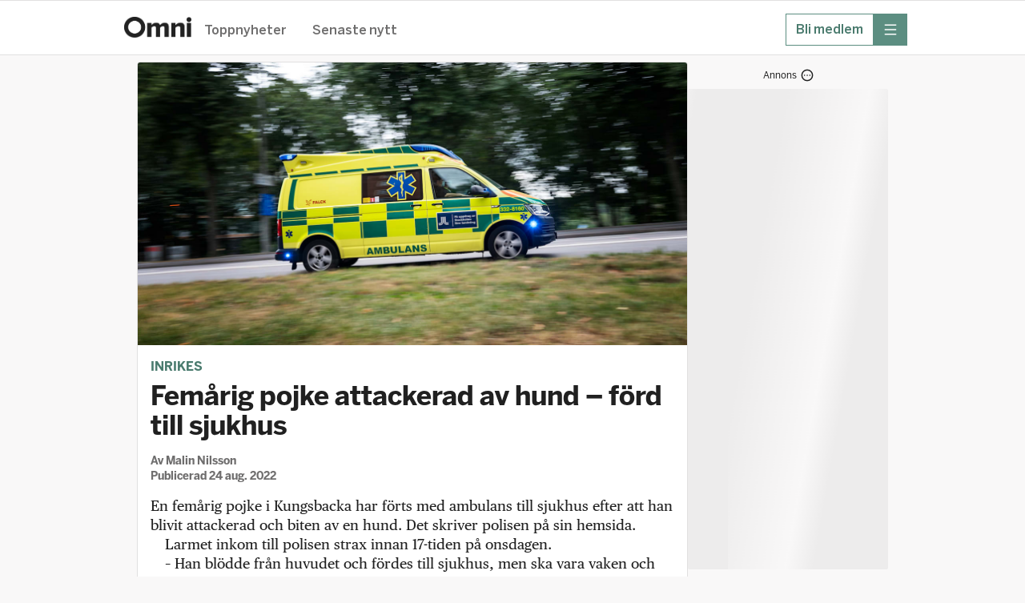

--- FILE ---
content_type: text/html; charset=utf-8
request_url: https://omni.se/femarig-pojke-attackerad-av-hund-ford-till-sjukhus/a/k6q3zL
body_size: 32389
content:
<!DOCTYPE html><html lang="sv"><head><meta charSet="utf-8"/><meta name="viewport" content="width=device-width, initial-scale=1, maximum-scale=2"/><link rel="preload" as="image" href="https://gfx.omni.se/images/983d05ff-6366-4dbb-bc87-ca53b3d6f4e7?h=708&amp;tight=false&amp;w=1372" fetchPriority="high"/><link rel="stylesheet" href="/_next/static/css/024b464830b57a17.css" data-precedence="next"/><link rel="stylesheet" href="/_next/static/css/2329970747b4a672.css" data-precedence="next"/><link rel="stylesheet" href="/_next/static/css/ab7b7f319f3ecf44.css" data-precedence="next"/><link rel="stylesheet" href="/_next/static/css/b688c7bbeeab3b6d.css" data-precedence="next"/><link rel="stylesheet" href="/_next/static/css/65e31f37e68b8d6e.css" data-precedence="next"/><link rel="stylesheet" href="/_next/static/css/0db8d55ac7a001aa.css" data-precedence="next"/><link rel="stylesheet" href="/_next/static/css/bed2a33544fd6988.css" data-precedence="next"/><link rel="stylesheet" href="/_next/static/css/9c92819e246095b8.css" data-precedence="next"/><link rel="stylesheet" href="/_next/static/css/bba13421f5eec347.css" data-precedence="next"/><link rel="stylesheet" href="/_next/static/css/82f34ec2e56a0392.css" data-precedence="next"/><link rel="stylesheet" href="/_next/static/css/df994e4779c5de95.css" data-precedence="next"/><link rel="stylesheet" href="/_next/static/css/31e052145fdddc2c.css" data-precedence="next"/><link rel="preload" as="script" fetchPriority="low" href="/_next/static/chunks/webpack-4b2646832c66dff2.js"/><script src="/_next/static/chunks/52774a7f-fd944d571ef2b1ea.js" async=""></script><script src="/_next/static/chunks/fd9d1056-0818c7e13ca76c77.js" async=""></script><script src="/_next/static/chunks/3646-f998e7e6b1e89354.js" async=""></script><script src="/_next/static/chunks/main-app-cca6b85832d01a2c.js" async=""></script><script src="/_next/static/chunks/3402-4081f90468bcc534.js" async=""></script><script src="/_next/static/chunks/6773-08bde1a5a7f84efb.js" async=""></script><script src="/_next/static/chunks/3965-e2aab85e24706e75.js" async=""></script><script src="/_next/static/chunks/5026-94a974b8584b0d82.js" async=""></script><script src="/_next/static/chunks/4756-596e622633ca3ed3.js" async=""></script><script src="/_next/static/chunks/4406-1e629ca0d954d958.js" async=""></script><script src="/_next/static/chunks/2254-74bff869c6b2d32d.js" async=""></script><script src="/_next/static/chunks/4898-2843c29d06cccb1c.js" async=""></script><script src="/_next/static/chunks/5873-df8200b4855d8317.js" async=""></script><script src="/_next/static/chunks/app/global-error-5957ab3c04af50de.js" async=""></script><script src="/_next/static/chunks/1566-d571af8b11970eaf.js" async=""></script><script src="/_next/static/chunks/5245-27b112ebb563b23f.js" async=""></script><script src="/_next/static/chunks/app/layout-f9dc3ebf0053e110.js" async=""></script><script src="/_next/static/chunks/9187-ca590b98a6b5c239.js" async=""></script><script src="/_next/static/chunks/9186-0855da932f3f5e5f.js" async=""></script><script src="/_next/static/chunks/7194-15a7fc19a9013778.js" async=""></script><script src="/_next/static/chunks/4768-51d3374d189ef21b.js" async=""></script><script src="/_next/static/chunks/4805-72a04925547f2bcf.js" async=""></script><script src="/_next/static/chunks/6552-81328ca06c797543.js" async=""></script><script src="/_next/static/chunks/app/%5Bslug%5D/a/%5BarticleId%5D/page-4dacea6a0c376883.js" async=""></script><script src="/_next/static/chunks/app/error-3bded916b15329ac.js" async=""></script><link rel="preload" href="https://adsdk.microsoft.com/ast/ast.js" as="script"/><link rel="preload" href="https://schibsted-cdn.relevant-digital.com/static/tags/64141885f6b17320c761dba4.js" as="script"/><link rel="preload" href="https://analytics.codigo.se/j/60ec57e9249148dfb60c5245c31db82e.js" as="script"/><link rel="preconnect" href="https://adsdk.microsoft.com"/><link rel="dns-prefetch" href="https://adsdk.microsoft.com"/><link rel="preconnect" href="https://schibsted-cdn.relevant-digital.com"/><link rel="dns-prefetch" href="https://schibsted-cdn.relevant-digital.com"/><meta name="theme-color" media="(prefers-color-scheme: light)" content="white"/><meta name="theme-color" media="(prefers-color-scheme: dark)" content="#0F0E0E"/><meta name="color-scheme" content="light dark"/><title>Femårig pojke attackerad av hund – förd till sjukhus</title><meta name="description" content="En femårig pojke i Kungsbacka har förts med ambulans till sjukhus efter att han blivit attackerad och biten av en hund. Det skriver polisen på sin hemsida."/><meta name="application-name" content="Omni"/><meta name="author" content="Malin Nilsson"/><meta name="apple-itunes-app" content="app-id=719533376, app-argument=https://omni.se/femarig-pojke-attackerad-av-hund-ford-till-sjukhus/a/k6q3zL"/><link rel="canonical" href="https://omni.se/femarig-pojke-attackerad-av-hund-ford-till-sjukhus/a/k6q3zL"/><meta property="og:title" content="Femårig pojke attackerad av hund – förd till sjukhus"/><meta property="og:description" content="En femårig pojke i Kungsbacka har förts med ambulans till sjukhus efter att han blivit attackerad och biten av en hund. Det skriver polisen på sin hemsida."/><meta property="og:url" content="https://omni.se/femarig-pojke-attackerad-av-hund-ford-till-sjukhus/a/k6q3zL"/><meta property="og:site_name" content="Omni"/><meta property="og:locale" content="sv_SE"/><meta property="og:image" content="https://gfx.omni.se/images/983d05ff-6366-4dbb-bc87-ca53b3d6f4e7?h=708&amp;tight=false&amp;w=1372"/><meta property="og:image:width" content="1372"/><meta property="og:image:height" content="708"/><meta property="og:image:alt" content="Illustrationsbild."/><meta property="og:type" content="article"/><meta property="article:published_time" content="2022-08-24T17:50:48Z"/><meta property="article:modified_time" content="2022-08-24T17:41:47Z"/><meta property="article:section" content="Inrikes"/><meta property="article:tag" content="Kungsbacka"/><meta property="article:tag" content="Hallands län"/><meta property="article:tag" content="Brott"/><meta name="twitter:card" content="summary_large_image"/><meta name="twitter:site" content="@omni_red"/><meta name="twitter:creator" content="@omni_red"/><meta name="twitter:title" content="Femårig pojke attackerad av hund – förd till sjukhus"/><meta name="twitter:description" content="En femårig pojke i Kungsbacka har förts med ambulans till sjukhus efter att han blivit attackerad och biten av en hund. Det skriver polisen på sin hemsida."/><meta name="twitter:image" content="https://gfx.omni.se/images/983d05ff-6366-4dbb-bc87-ca53b3d6f4e7?h=708&amp;tight=false&amp;w=1372"/><meta name="twitter:image:width" content="1372"/><meta name="twitter:image:height" content="708"/><meta name="twitter:image:alt" content="Illustrationsbild."/><link rel="icon" href="/images/omni/favicon.ico" sizes="any"/><link rel="icon" href="/images/omni/favicon-core.svg" type="svg+xml" sizes="any"/><link rel="apple-touch-icon" href="/images/apple-icon-core.png"/><script src="/_next/static/chunks/polyfills-42372ed130431b0a.js" noModule=""></script></head><body class="theme--core"><script>(self.__next_s=self.__next_s||[]).push(["https://adsdk.microsoft.com/ast/ast.js",{"dangerouslySetInnerHTML":{"__html":"var apntag = apntag || {};\n              apntag.anq = apntag.anq || [];"},"type":"text/javascript","id":"ads-script"}])</script><script>(self.__next_s=self.__next_s||[]).push(["https://schibsted-cdn.relevant-digital.com/static/tags/64141885f6b17320c761dba4.js",{"id":"relevant-digital-static"}])</script><script>(self.__next_s=self.__next_s||[]).push([0,{"type":"application/javascript","children":"(function() {\n              window.relevantDigital = window.relevantDigital || {};\n              relevantDigital.cmd = relevantDigital.cmd || [];\n              relevantDigital.cmd.push(function() {\n                relevantDigital.loadPrebid({\n                  configId: \"64141899db5967677f61dba5\",\n                  manageAdserver: true,\n                  collapseEmptyDivs: true,\n                  collapseBeforeAdFetch: false,\n                  allowedDivIds: null,\n                  noSlotReload: false,\n                });\n              });\n            })();","id":"relevant-digital-script"}])</script><script>((e,t,r,a,i,n,o,d)=>{let l=document.documentElement,p=["light","dark"];function s(t){(Array.isArray(e)?e:[e]).forEach(e=>{let r="class"===e,a=r&&n?i.map(e=>n[e]||e):i;r?(l.classList.remove(...a),l.classList.add(t)):l.setAttribute(e,t)}),d&&p.includes(t)&&(l.style.colorScheme=t)}if(a)s(a);else try{let e=localStorage.getItem(t)||r,a=o&&"system"===e?window.matchMedia("(prefers-color-scheme: dark)").matches?"dark":"light":e;s(a)}catch(e){}})("data-theme","theme","system",null,["light","dark"],null,true,true)</script><!--$!--><template data-dgst="BAILOUT_TO_CLIENT_SIDE_RENDERING"></template><!--/$--><header class="Header_headerContainer__CJXWu"><div class="Header_headerContent__4dgi7"><a class="Logo_headerLogo__Tsp4R Logo_coreLogo__gcQnO" href="/"><span class="Logo_hiddenText__P_uZW">Hem</span></a><div class="Header_headerActionsContainer__tkr2U"><div class="HeaderActions_navigation__CPVu2"><div class="StartPageSwitcher_container__EfhZ3"><a class="StartPageSwitcher_link__FVNus" href="/">Toppnyheter</a><a class="StartPageSwitcher_link__FVNus" href="/senaste">Senaste nytt</a></div></div><div class="HeaderActions_menuButtons__coGsH"><div class="HeaderActions_membershipButton__Pm6ES"><a class="BaseButton_button__caWQg BaseButton_small__Dvm1P BaseButton_secondary__F8ceX" data-slug="membership" target="_blank" href="https://om.omni.se/omni-mer?utm_source=header&amp;utm_channel=omni_web&amp;utm_campaign=product_integrated&amp;utm_content=web_menu&amp;utm_term=acquisition"><span class="Button_buttonContent__gu5cL"><span class="Button_buttonText__B_dvn">Bli medlem</span></span></a></div><div><button type="button" class="BaseButton_button__caWQg BaseButton_compact__bCbCx BaseButton_primary__pCgzT" data-slug="more" id="menubutton"><span class="Button_buttonContent__gu5cL"><i class="Icon_icon__ZG9ss Icon_normal__i1rrW Icon_inPrimaryButton__R_eUN Icon_iconColor__T17Qe"><svg xmlns="http://www.w3.org/2000/svg" fill="none" viewBox="0 0 24 24" width="100%" height="100%" role="img" aria-label="meny" focusable="false" data-icon-variant="menu"><path stroke="#202020" stroke-linecap="round" stroke-linejoin="round" stroke-width="1.5" d="M2 3.25h20M2 12h20M2 20.75h20"></path></svg></i><span class="Button_buttonText__B_dvn Button_hidden__xGAUJ">meny</span></span></button></div></div></div></div></header><main class="content-area"><div class="page"><div class="section"><div class="layout"><div class="layout--primary-content"><div class="page_articleBox__PsB_t"><article class=""><figure class="Image_imageContainer__dtsa7 Image_news__mLDhy Image_first__o6jp1 Image_mainImage__dkvp4"><img alt="" fetchPriority="high" width="1372" height="708" decoding="async" data-nimg="1" style="color:transparent" src="https://gfx.omni.se/images/983d05ff-6366-4dbb-bc87-ca53b3d6f4e7?h=708&amp;tight=false&amp;w=1372"/><figcaption class="Image_captionContainer__hAXUV Image_captionOnHover__B_tPx Image_news__mLDhy"><span>Illustrationsbild.</span><span> (Stina Stjernkvist/TT)</span></figcaption></figure><div class="StoryVignette_storyVignette__ujc8s"><a class="StoryVignette_titleLink__SSEOi" href="/inrikes">Inrikes</a></div><h1 class="Title_articleTitle__EYHH0">Femårig pojke attackerad av hund – förd till sjukhus</h1><div class="Byline_bylineContainer__WhCT8">Av<!-- --> <span><span>Malin Nilsson</span></span><br/>Publicerad<!-- --> <time role="note" class="Timestamp_timestamp__9fbnE" dateTime="2022-08-24T17:50:48Z">24 aug. 2022</time></div><div class="Ad_adContainer__suvpO"><button class="AdInfoWrapper_label__TkUn9 AdInfoWrapper_marking__TbxnW"><span>Annons</span><span class="AdInfoWrapper_icon__LAloN"><i class="Icon_icon__ZG9ss Icon_normal__i1rrW Icon_iconColor__T17Qe"><svg xmlns="http://www.w3.org/2000/svg" fill="none" viewBox="0 0 24 24" width="100%" height="100%" role="img" aria-label="Inställningar" focusable="false" data-icon-variant="dots"><path stroke="#202020" stroke-linecap="round" stroke-linejoin="round" stroke-width="1.5" d="M17 12h.01M12 12h.01M7 12h.01M22 12c0 5.523-4.477 10-10 10S2 17.523 2 12 6.477 2 12 2s10 4.477 10 10"></path></svg></i></span></button><div data-testid="ad-component" class="Ad_placement__QjKHs Ad_articleResource__4MgjU"><div class="Ad_wrapper__tKQZh Ad_articleWrapper__vrhsd"><div id="" style="height:0;width:0" class="Ad_loader__OfrTR"></div></div></div></div><div class="Text_textContainer__d___Z Text_news___b1pP"><p>En femårig pojke i Kungsbacka har förts med ambulans till sjukhus efter att han blivit attackerad och biten av en hund. Det skriver polisen på sin hemsida.</p><p>Larmet inkom till polisen strax innan 17-tiden på onsdagen. </p><p>– Han blödde från huvudet och fördes till sjukhus, men ska vara vaken och talbar, säger Peter Adlersson, polisens presstalesperson, till GP.</p><p>Enligt sjukhuset är skadeläget allvarligt, men stabilt. Händelsen har rubricerats som bristande tillsyn av hund och vållande till kroppsskada. </p></div><div class="Ad_adContainer__suvpO"><button class="AdInfoWrapper_label__TkUn9 AdInfoWrapper_marking__TbxnW"><span>Annons</span><span class="AdInfoWrapper_icon__LAloN"><i class="Icon_icon__ZG9ss Icon_normal__i1rrW Icon_iconColor__T17Qe"><svg xmlns="http://www.w3.org/2000/svg" fill="none" viewBox="0 0 24 24" width="100%" height="100%" role="img" aria-label="Inställningar" focusable="false" data-icon-variant="dots"><path stroke="#202020" stroke-linecap="round" stroke-linejoin="round" stroke-width="1.5" d="M17 12h.01M12 12h.01M7 12h.01M22 12c0 5.523-4.477 10-10 10S2 17.523 2 12 6.477 2 12 2s10 4.477 10 10"></path></svg></i></span></button><div data-testid="ad-component" class="Ad_placement__QjKHs Ad_articleResource__4MgjU"><div class="Ad_wrapper__tKQZh Ad_articleWrapper__vrhsd"><div id="" style="height:0;width:0" class="Ad_loader__OfrTR"></div></div></div></div><div class="ArticleLink_linkContainer__WEtMr ArticleLink_news__tWym9"><div data-testid="articleLink" class="ArticleLink_innerLinkContainer__UVtAZ ArticleLink_news__tWym9"><a target="_blank" class="ArticleLink_link__qyUYQ" href="https://polisen.se/aktuellt/handelser/2022/augusti/24/24-augusti-1652-vallande-till-kroppsskada-kungsbacka/"><span class="ArticleLink_titleText__ZslLG ArticleLink_news__tWym9">Polisens notis</span></a><div class="ArticleLink_meta__QQDKj ArticleLink_news__tWym9">polisen.se</div></div></div><div class="ArticleLink_linkContainer__WEtMr ArticleLink_news__tWym9"><div data-testid="articleLink" class="ArticleLink_innerLinkContainer__UVtAZ ArticleLink_news__tWym9"><a target="_blank" class="ArticleLink_link__qyUYQ" href="https://www.kungsbackaposten.se/nyheter/fem%C3%A5ring-biten-av-hund-f%C3%B6rd-till-sjukhus-1.79532399"><span class="ArticleLink_titleText__ZslLG ArticleLink_news__tWym9">Framgår inte om hunden var lös eller inte</span></a><div class="ArticleLink_meta__QQDKj ArticleLink_news__tWym9">www.kungsbackaposten.se</div></div></div><div class="ArticleLink_linkContainer__WEtMr ArticleLink_news__tWym9"><div data-testid="articleLink" class="ArticleLink_innerLinkContainer__UVtAZ ArticleLink_news__tWym9"><a target="_blank" class="ArticleLink_link__qyUYQ" href="https://www.gp.se/nyheter/v%C3%A4stsverige/pojke-biten-av-hund-i-kungsbacka-bl%C3%B6dde-fr%C3%A5n-huvudet-1.79534030"><span class="ArticleLink_titleText__ZslLG ArticleLink_news__tWym9">Osäkert vad som hände</span></a><div class="ArticleLink_meta__QQDKj ArticleLink_news__tWym9">Göteborgs-Posten<span class=""> <!-- --> · Ofta betalvägg</span></div></div></div><div class="ArticleLink_linkContainer__WEtMr ArticleLink_news__tWym9"><div data-testid="articleLink" class="ArticleLink_innerLinkContainer__UVtAZ ArticleLink_news__tWym9"><a target="_blank" class="ArticleLink_link__qyUYQ" href="https://www.aftonbladet.se/senastenytt/a/34L6e0/femarig-pojke-attackerad-och-biten-av-hund"><span class="ArticleLink_titleText__ZslLG ArticleLink_news__tWym9">Hundägarn har kontaktat veterinär för avlivning av hunden</span></a><div class="ArticleLink_meta__QQDKj ArticleLink_news__tWym9">Aftonbladet</div></div></div><h2 class="SubHeading_subHeading__ZNlUQ SubHeading_news__HmKyt">Kungsbacka</h2><div class="ArticleMap_map__9vjKX ArticleMap_unGrouped__NiZky Map_mapImg__mHJuZ"><a href="https://maps.google.com/maps/?q=57.48749189999999+12.0761927&amp;ll=57.48749189999999+12.0761927&amp;z=8" rel="noopener noreferrer" target="_blank"><img alt="karta" loading="lazy" width="0" height="0" decoding="async" data-nimg="1" style="color:transparent" src="https://maps.vgc.no/api/maps/basic/static/12.0761927,57.48749189999999,8/640x320.png?markers=12.0761927,57.48749189999999,teal"/></a></div><div class="ArticleLink_linkContainer__WEtMr ArticleLink_news__tWym9 ArticleLink_native__1_m_w"><div data-testid="articleLink" class="ArticleLink_innerLinkContainer__UVtAZ ArticleLink_news__tWym9 ArticleLink_native__1_m_w"><div class="ArticleLink_sponsoredLabel__z7lxR">Annons</div><a target="_blank" class="ArticleLink_link__qyUYQ" href="https://clk.tradedoubler.com/click?p=317466&amp;a=3427531&amp;url=Vintererbjudanden%20hos%20Elite%20%E2%80%93%20boka%20helger%20till%20kampanjpris%20upp%20till%2025%20%25"><span class="ArticleLink_titleText__ZslLG ArticleLink_news__tWym9 ArticleLink_native__1_m_w">Vintererbjudanden hos Elite – boka helger till kampanjpris upp till 25 %</span></a><div class="ArticleLink_meta__QQDKj ArticleLink_news__tWym9">Elite Hotels</div></div></div><div class="Ad_adContainer__suvpO"><div data-testid="ad-component" class="Ad_placement__QjKHs Ad_articleResource__4MgjU Ad_collapsed__XPikQ"><div class="Ad_wrapper__tKQZh Ad_articleWrapper__vrhsd"><div id="" style="height:0;width:0" class="Ad_loader__OfrTR"></div></div></div></div><div class="ArticleActions_actionsContainer__GMAbS"><div class="ArticleActions_contactInformation__HLdrg">Omni är politiskt obundna och oberoende. Vi strävar efter att ge fler perspektiv på nyheterna. Har du frågor eller synpunkter kring vår rapportering?<!-- --> <a href="mailto:redaktion@omni.se" class="ArticleActions_contactLink__W2F1M">Kontakta redaktionen</a></div></div><div><div class="RelatedArticleLinks_linksContainer__ZQazF"><a class="RelatedArticleLinks_tag__3TCAB" href="/t/5dd5d92a0d5662b0318edd8fb00b41e616cd2cb7">Kungsbacka</a><a class="RelatedArticleLinks_tag__3TCAB" href="/t/07360b7d-cdfb-412e-be1e-5bd8e80e730a">Hallands län</a><a class="RelatedArticleLinks_tag__3TCAB" href="/t/1c5c0370e3c1dd5d4f41ea72b0e8880e94e7c0d4">Brott</a></div></div></article></div><div class="FeedLoader_feedLoaderContainer__ySxB_"><div class="Feed_feedContainer__8uvkZ"><div class="Feed_feed__J3Rv2"></div></div><div class="FeedLoader_loader__gkrM1"></div><div class="FeedLoader_feedLoadLimit__RVdLQ"></div></div></div><div data-testid="stickyside-component" class="StickySideAd_wideScreenAdAnchor__nwcyQ"><div class="StickySideAd_widescreenAd__AQRun"><div class="Ad_adContainer__suvpO"><button class="AdInfoWrapper_label__TkUn9 AdInfoWrapper_marking__TbxnW"><span>Annons</span><span class="AdInfoWrapper_icon__LAloN"><i class="Icon_icon__ZG9ss Icon_normal__i1rrW Icon_iconColor__T17Qe"><svg xmlns="http://www.w3.org/2000/svg" fill="none" viewBox="0 0 24 24" width="100%" height="100%" role="img" aria-label="Inställningar" focusable="false" data-icon-variant="dots"><path stroke="#202020" stroke-linecap="round" stroke-linejoin="round" stroke-width="1.5" d="M17 12h.01M12 12h.01M7 12h.01M22 12c0 5.523-4.477 10-10 10S2 17.523 2 12 6.477 2 12 2s10 4.477 10 10"></path></svg></i></span></button><div data-testid="ad-component" class="Ad_placement__QjKHs"><div class="Ad_wrapper__tKQZh"><div id="" style="height:600px;width:250px" class="Ad_loader__OfrTR"></div></div></div></div></div></div></div></div><script type="application/ld+json">{"@context":"https://schema.org","@type":"NewsArticle","headline":"Femårig pojke attackerad av hund – förd till sjukhus","name":"Femårig pojke attackerad av hund – förd till sjukhus | Omni","description":"En femårig pojke i Kungsbacka har förts med ambulans till sjukhus efter att han blivit attackerad och biten av en hund. Det skriver polisen på sin hemsida.","isAccessibleForFree":true,"datePublished":"2022-08-24T17:50:48Z","dateModified":"2022-08-24T17:41:47Z","author":{"@type":"Person","name":"Malin Nilsson"},"publisher":{"@type":"Organization","name":"Omni"},"articleSection":"Inrikes","keywords":["Kungsbacka","Hallands län","Brott"],"image":[{"@type":"ImageObject","height":"708","thumbnailUrl":"https://gfx.omni.se/images/983d05ff-6366-4dbb-bc87-ca53b3d6f4e7?h=708&tight=false&w=1372","url":"https://gfx.omni.se/images/983d05ff-6366-4dbb-bc87-ca53b3d6f4e7?h=708&tight=false&w=1372","width":"1372"}],"mainEntityOfPage":"https://omni.se/femarig-pojke-attackerad-av-hund-ford-till-sjukhus/a/k6q3zL"}</script></div></main><div id="general-modal-container"></div><script src="/_next/static/chunks/webpack-4b2646832c66dff2.js" async=""></script><script>(self.__next_f=self.__next_f||[]).push([0]);self.__next_f.push([2,null])</script><script>self.__next_f.push([1,"1:HL[\"/_next/static/css/024b464830b57a17.css\",\"style\"]\n2:HL[\"/_next/static/css/2329970747b4a672.css\",\"style\"]\n3:HL[\"/_next/static/css/ab7b7f319f3ecf44.css\",\"style\"]\n4:HL[\"/_next/static/css/b688c7bbeeab3b6d.css\",\"style\"]\n5:HL[\"/_next/static/css/65e31f37e68b8d6e.css\",\"style\"]\n6:HL[\"/_next/static/css/0db8d55ac7a001aa.css\",\"style\"]\n7:HL[\"/_next/static/css/bed2a33544fd6988.css\",\"style\"]\n8:HL[\"/_next/static/css/9c92819e246095b8.css\",\"style\"]\n9:HL[\"/_next/static/css/bba13421f5eec347.css\",\"style\"]\na:HL[\"/_next/static/css/82f34ec2e56a0392.css\",\"style\"]\nb:HL[\"/_next/static/css/df994e4779c5de95.css\",\"style\"]\nc:HL[\"/_next/static/css/31e052145fdddc2c.css\",\"style\"]\n"])</script><script>self.__next_f.push([1,"d:I[12846,[],\"\"]\n10:I[4707,[],\"\"]\n13:I[36423,[],\"\"]\n14:I[80,[],\"NotFoundBoundary\"]\n25:I[33318,[\"3402\",\"static/chunks/3402-4081f90468bcc534.js\",\"6773\",\"static/chunks/6773-08bde1a5a7f84efb.js\",\"3965\",\"static/chunks/3965-e2aab85e24706e75.js\",\"5026\",\"static/chunks/5026-94a974b8584b0d82.js\",\"4756\",\"static/chunks/4756-596e622633ca3ed3.js\",\"4406\",\"static/chunks/4406-1e629ca0d954d958.js\",\"2254\",\"static/chunks/2254-74bff869c6b2d32d.js\",\"4898\",\"static/chunks/4898-2843c29d06cccb1c.js\",\"5873\",\"static/chunks/5873-df8200b4855d8317.js\",\"6470\",\"static/chunks/app/global-error-5957ab3c04af50de.js\"],\"default\"]\n11:[\"slug\",\"femarig-pojke-attackerad-av-hund-ford-till-sjukhus\",\"d\"]\n12:[\"articleId\",\"k6q3zL\",\"d\"]\n17:{\"rel\":\"stylesheet\",\"href\":\"/_next/static/css/024b464830b57a17.css\",\"precedence\":\"next\",\"crossOrigin\":\"$undefined\"}\n16:[\"$\",\"link\",\"0\",\"$17\"]\n19:{\"rel\":\"stylesheet\",\"href\":\"/_next/static/css/2329970747b4a672.css\",\"precedence\":\"next\",\"crossOrigin\":\"$undefined\"}\n18:[\"$\",\"link\",\"1\",\"$19\"]\n1b:{\"rel\":\"stylesheet\",\"href\":\"/_next/static/css/ab7b7f319f3ecf44.css\",\"precedence\":\"next\",\"crossOrigin\":\"$undefined\"}\n1a:[\"$\",\"link\",\"2\",\"$1b\"]\n1d:{\"rel\":\"stylesheet\",\"href\":\"/_next/static/css/b688c7bbeeab3b6d.css\",\"precedence\":\"next\",\"crossOrigin\":\"$undefined\"}\n1c:[\"$\",\"link\",\"3\",\"$1d\"]\n1f:{\"rel\":\"stylesheet\",\"href\":\"/_next/static/css/65e31f37e68b8d6e.css\",\"precedence\":\"next\",\"crossOrigin\":\"$undefined\"}\n1e:[\"$\",\"link\",\"4\",\"$1f\"]\n21:{\"rel\":\"stylesheet\",\"href\":\"/_next/static/css/0db8d55ac7a001aa.css\",\"precedence\":\"next\",\"crossOrigin\":\"$undefined\"}\n20:[\"$\",\"link\",\"5\",\"$21\"]\n15:[\"$16\",\"$18\",\"$1a\",\"$1c\",\"$1e\",\"$20\"]\n26:[]\n"])</script><script>self.__next_f.push([1,"0:[\"$\",\"$Ld\",null,{\"buildId\":\"Lcb2gD1cdK7qD89KKmKpN\",\"assetPrefix\":\"\",\"urlParts\":[\"\",\"femarig-pojke-attackerad-av-hund-ford-till-sjukhus\",\"a\",\"k6q3zL\"],\"initialTree\":[\"\",{\"children\":[[\"slug\",\"femarig-pojke-attackerad-av-hund-ford-till-sjukhus\",\"d\"],{\"children\":[\"a\",{\"children\":[[\"articleId\",\"k6q3zL\",\"d\"],{\"children\":[\"__PAGE__\",{}]}]}]}],\"articleModal\":[\"__DEFAULT__\",{}]},\"$undefined\",\"$undefined\",true],\"initialSeedData\":[\"\",{\"children\":[[\"slug\",\"femarig-pojke-attackerad-av-hund-ford-till-sjukhus\",\"d\"],{\"children\":[\"a\",{\"children\":[[\"articleId\",\"k6q3zL\",\"d\"],{\"children\":[\"__PAGE__\",{},[[\"$Le\",\"$Lf\",[[\"$\",\"link\",\"0\",{\"rel\":\"stylesheet\",\"href\":\"/_next/static/css/bed2a33544fd6988.css\",\"precedence\":\"next\",\"crossOrigin\":\"$undefined\"}],[\"$\",\"link\",\"1\",{\"rel\":\"stylesheet\",\"href\":\"/_next/static/css/9c92819e246095b8.css\",\"precedence\":\"next\",\"crossOrigin\":\"$undefined\"}],[\"$\",\"link\",\"2\",{\"rel\":\"stylesheet\",\"href\":\"/_next/static/css/bba13421f5eec347.css\",\"precedence\":\"next\",\"crossOrigin\":\"$undefined\"}],[\"$\",\"link\",\"3\",{\"rel\":\"stylesheet\",\"href\":\"/_next/static/css/82f34ec2e56a0392.css\",\"precedence\":\"next\",\"crossOrigin\":\"$undefined\"}],[\"$\",\"link\",\"4\",{\"rel\":\"stylesheet\",\"href\":\"/_next/static/css/df994e4779c5de95.css\",\"precedence\":\"next\",\"crossOrigin\":\"$undefined\"}],[\"$\",\"link\",\"5\",{\"rel\":\"stylesheet\",\"href\":\"/_next/static/css/31e052145fdddc2c.css\",\"precedence\":\"next\",\"crossOrigin\":\"$undefined\"}]]],null],null]},[null,[\"$\",\"$L10\",null,{\"parallelRouterKey\":\"children\",\"segmentPath\":[\"children\",\"$11\",\"children\",\"a\",\"children\",\"$12\",\"children\"],\"error\":\"$undefined\",\"errorStyles\":\"$undefined\",\"errorScripts\":\"$undefined\",\"template\":[\"$\",\"$L13\",null,{}],\"templateStyles\":\"$undefined\",\"templateScripts\":\"$undefined\",\"notFound\":\"$undefined\",\"notFoundStyles\":\"$undefined\"}]],null]},[null,[\"$\",\"$L10\",null,{\"parallelRouterKey\":\"children\",\"segmentPath\":[\"children\",\"$11\",\"children\",\"a\",\"children\"],\"error\":\"$undefined\",\"errorStyles\":\"$undefined\",\"errorScripts\":\"$undefined\",\"template\":[\"$\",\"$L13\",null,{}],\"templateStyles\":\"$undefined\",\"templateScripts\":\"$undefined\",\"notFound\":\"$undefined\",\"notFoundStyles\":\"$undefined\"}]],null]},[null,[\"$\",\"$L10\",null,{\"parallelRouterKey\":\"children\",\"segmentPath\":[\"children\",\"$11\",\"children\"],\"error\":\"$undefined\",\"errorStyles\":\"$undefined\",\"errorScripts\":\"$undefined\",\"template\":[\"$\",\"$L13\",null,{}],\"templateStyles\":\"$undefined\",\"templateScripts\":\"$undefined\",\"notFound\":\"$undefined\",\"notFoundStyles\":\"$undefined\"}]],null],\"articleModal\":[\"__DEFAULT__\",{},[[\"$undefined\",null,null],null],null]},[[[[\"$\",\"link\",\"0\",{\"rel\":\"stylesheet\",\"href\":\"/_next/static/css/024b464830b57a17.css\",\"precedence\":\"next\",\"crossOrigin\":\"$undefined\"}],[\"$\",\"link\",\"1\",{\"rel\":\"stylesheet\",\"href\":\"/_next/static/css/2329970747b4a672.css\",\"precedence\":\"next\",\"crossOrigin\":\"$undefined\"}],[\"$\",\"link\",\"2\",{\"rel\":\"stylesheet\",\"href\":\"/_next/static/css/ab7b7f319f3ecf44.css\",\"precedence\":\"next\",\"crossOrigin\":\"$undefined\"}],[\"$\",\"link\",\"3\",{\"rel\":\"stylesheet\",\"href\":\"/_next/static/css/b688c7bbeeab3b6d.css\",\"precedence\":\"next\",\"crossOrigin\":\"$undefined\"}],[\"$\",\"link\",\"4\",{\"rel\":\"stylesheet\",\"href\":\"/_next/static/css/65e31f37e68b8d6e.css\",\"precedence\":\"next\",\"crossOrigin\":\"$undefined\"}],[\"$\",\"link\",\"5\",{\"rel\":\"stylesheet\",\"href\":\"/_next/static/css/0db8d55ac7a001aa.css\",\"precedence\":\"next\",\"crossOrigin\":\"$undefined\"}]],[\"$\",\"$L14\",null,{\"notFound\":[\"$15\",\"$L22\"],\"children\":\"$L23\"}]],null],null],\"couldBeIntercepted\":true,\"initialHead\":[null,\"$L24\"],\"globalErrorComponent\":\"$25\",\"missingSlots\":\"$W26\"}]\n"])</script><script>self.__next_f.push([1,"27:I[88003,[\"3402\",\"static/chunks/3402-4081f90468bcc534.js\",\"6773\",\"static/chunks/6773-08bde1a5a7f84efb.js\",\"3965\",\"static/chunks/3965-e2aab85e24706e75.js\",\"5026\",\"static/chunks/5026-94a974b8584b0d82.js\",\"4756\",\"static/chunks/4756-596e622633ca3ed3.js\",\"1566\",\"static/chunks/1566-d571af8b11970eaf.js\",\"4406\",\"static/chunks/4406-1e629ca0d954d958.js\",\"5245\",\"static/chunks/5245-27b112ebb563b23f.js\",\"2254\",\"static/chunks/2254-74bff869c6b2d32d.js\",\"4898\",\"static/chunks/4898-2843c29d06cccb1c.js\",\"5873\",\"static/chunks/5873-df8200b4855d8317.js\",\"3185\",\"static/chunks/app/layout-f9dc3ebf0053e110.js\"],\"\"]\n28:I[98622,[\"3402\",\"static/chunks/3402-4081f90468bcc534.js\",\"6773\",\"static/chunks/6773-08bde1a5a7f84efb.js\",\"3965\",\"static/chunks/3965-e2aab85e24706e75.js\",\"5026\",\"static/chunks/5026-94a974b8584b0d82.js\",\"4756\",\"static/chunks/4756-596e622633ca3ed3.js\",\"1566\",\"static/chunks/1566-d571af8b11970eaf.js\",\"4406\",\"static/chunks/4406-1e629ca0d954d958.js\",\"5245\",\"static/chunks/5245-27b112ebb563b23f.js\",\"2254\",\"static/chunks/2254-74bff869c6b2d32d.js\",\"4898\",\"static/chunks/4898-2843c29d06cccb1c.js\",\"5873\",\"static/chunks/5873-df8200b4855d8317.js\",\"3185\",\"static/chunks/app/layout-f9dc3ebf0053e110.js\"],\"FetchModalState\"]\n29:I[80438,[\"3402\",\"static/chunks/3402-4081f90468bcc534.js\",\"6773\",\"static/chunks/6773-08bde1a5a7f84efb.js\",\"3965\",\"static/chunks/3965-e2aab85e24706e75.js\",\"5026\",\"static/chunks/5026-94a974b8584b0d82.js\",\"4756\",\"static/chunks/4756-596e622633ca3ed3.js\",\"1566\",\"static/chunks/1566-d571af8b11970eaf.js\",\"4406\",\"static/chunks/4406-1e629ca0d954d958.js\",\"5245\",\"static/chunks/5245-27b112ebb563b23f.js\",\"2254\",\"static/chunks/2254-74bff869c6b2d32d.js\",\"4898\",\"static/chunks/4898-2843c29d06cccb1c.js\",\"5873\",\"static/chunks/5873-df8200b4855d8317.js\",\"3185\",\"static/chunks/app/layout-f9dc3ebf0053e110.js\"],\"LoadIterateScript\"]\n2a:I[25922,[\"3402\",\"static/chunks/3402-4081f90468bcc534.js\",\"6773\",\"static/chunks/6773-08bde1a5a7f84efb.js\",\"3965\",\"static/chunks/3965-e2aab85e24706e75.js\",\"5026\",\"static/chunks/5026-94a974b8584b0d82.js\",\"4756\",\"static/"])</script><script>self.__next_f.push([1,"chunks/4756-596e622633ca3ed3.js\",\"1566\",\"static/chunks/1566-d571af8b11970eaf.js\",\"4406\",\"static/chunks/4406-1e629ca0d954d958.js\",\"5245\",\"static/chunks/5245-27b112ebb563b23f.js\",\"2254\",\"static/chunks/2254-74bff869c6b2d32d.js\",\"4898\",\"static/chunks/4898-2843c29d06cccb1c.js\",\"5873\",\"static/chunks/5873-df8200b4855d8317.js\",\"3185\",\"static/chunks/app/layout-f9dc3ebf0053e110.js\"],\"ThemeProvider\"]\n2b:I[68457,[\"3402\",\"static/chunks/3402-4081f90468bcc534.js\",\"6773\",\"static/chunks/6773-08bde1a5a7f84efb.js\",\"3965\",\"static/chunks/3965-e2aab85e24706e75.js\",\"5026\",\"static/chunks/5026-94a974b8584b0d82.js\",\"4756\",\"static/chunks/4756-596e622633ca3ed3.js\",\"1566\",\"static/chunks/1566-d571af8b11970eaf.js\",\"4406\",\"static/chunks/4406-1e629ca0d954d958.js\",\"5245\",\"static/chunks/5245-27b112ebb563b23f.js\",\"2254\",\"static/chunks/2254-74bff869c6b2d32d.js\",\"4898\",\"static/chunks/4898-2843c29d06cccb1c.js\",\"5873\",\"static/chunks/5873-df8200b4855d8317.js\",\"3185\",\"static/chunks/app/layout-f9dc3ebf0053e110.js\"],\"ScrollRestorationController\"]\n2c:I[21240,[\"3402\",\"static/chunks/3402-4081f90468bcc534.js\",\"6773\",\"static/chunks/6773-08bde1a5a7f84efb.js\",\"3965\",\"static/chunks/3965-e2aab85e24706e75.js\",\"5026\",\"static/chunks/5026-94a974b8584b0d82.js\",\"4756\",\"static/chunks/4756-596e622633ca3ed3.js\",\"1566\",\"static/chunks/1566-d571af8b11970eaf.js\",\"4406\",\"static/chunks/4406-1e629ca0d954d958.js\",\"5245\",\"static/chunks/5245-27b112ebb563b23f.js\",\"2254\",\"static/chunks/2254-74bff869c6b2d32d.js\",\"4898\",\"static/chunks/4898-2843c29d06cccb1c.js\",\"5873\",\"static/chunks/5873-df8200b4855d8317.js\",\"3185\",\"static/chunks/app/layout-f9dc3ebf0053e110.js\"],\"AdDataPreloader\"]\n2d:I[11992,[\"3402\",\"static/chunks/3402-4081f90468bcc534.js\",\"6773\",\"static/chunks/6773-08bde1a5a7f84efb.js\",\"3965\",\"static/chunks/3965-e2aab85e24706e75.js\",\"5026\",\"static/chunks/5026-94a974b8584b0d82.js\",\"4756\",\"static/chunks/4756-596e622633ca3ed3.js\",\"1566\",\"static/chunks/1566-d571af8b11970eaf.js\",\"4406\",\"static/chunks/4406-1e629ca0d954d958.js\",\"5245\",\"static/chunks/5245-27b112ebb563b23f.js\",\"2254\",\"static/chun"])</script><script>self.__next_f.push([1,"ks/2254-74bff869c6b2d32d.js\",\"4898\",\"static/chunks/4898-2843c29d06cccb1c.js\",\"5873\",\"static/chunks/5873-df8200b4855d8317.js\",\"3185\",\"static/chunks/app/layout-f9dc3ebf0053e110.js\"],\"PulseTracker\"]\n2e:\"$Sreact.suspense\"\n2f:I[81523,[\"3402\",\"static/chunks/3402-4081f90468bcc534.js\",\"6773\",\"static/chunks/6773-08bde1a5a7f84efb.js\",\"3965\",\"static/chunks/3965-e2aab85e24706e75.js\",\"5026\",\"static/chunks/5026-94a974b8584b0d82.js\",\"4756\",\"static/chunks/4756-596e622633ca3ed3.js\",\"1566\",\"static/chunks/1566-d571af8b11970eaf.js\",\"4406\",\"static/chunks/4406-1e629ca0d954d958.js\",\"5245\",\"static/chunks/5245-27b112ebb563b23f.js\",\"2254\",\"static/chunks/2254-74bff869c6b2d32d.js\",\"4898\",\"static/chunks/4898-2843c29d06cccb1c.js\",\"5873\",\"static/chunks/5873-df8200b4855d8317.js\",\"3185\",\"static/chunks/app/layout-f9dc3ebf0053e110.js\"],\"BailoutToCSR\"]\n30:I[98274,[\"3402\",\"static/chunks/3402-4081f90468bcc534.js\",\"6773\",\"static/chunks/6773-08bde1a5a7f84efb.js\",\"3965\",\"static/chunks/3965-e2aab85e24706e75.js\",\"5026\",\"static/chunks/5026-94a974b8584b0d82.js\",\"4756\",\"static/chunks/4756-596e622633ca3ed3.js\",\"1566\",\"static/chunks/1566-d571af8b11970eaf.js\",\"4406\",\"static/chunks/4406-1e629ca0d954d958.js\",\"5245\",\"static/chunks/5245-27b112ebb563b23f.js\",\"2254\",\"static/chunks/2254-74bff869c6b2d32d.js\",\"4898\",\"static/chunks/4898-2843c29d06cccb1c.js\",\"5873\",\"static/chunks/5873-df8200b4855d8317.js\",\"3185\",\"static/chunks/app/layout-f9dc3ebf0053e110.js\"],\"default\"]\n33:I[72972,[\"3402\",\"static/chunks/3402-4081f90468bcc534.js\",\"6773\",\"static/chunks/6773-08bde1a5a7f84efb.js\",\"3965\",\"static/chunks/3965-e2aab85e24706e75.js\",\"5026\",\"static/chunks/5026-94a974b8584b0d82.js\",\"9187\",\"static/chunks/9187-ca590b98a6b5c239.js\",\"4756\",\"static/chunks/4756-596e622633ca3ed3.js\",\"1566\",\"static/chunks/1566-d571af8b11970eaf.js\",\"9186\",\"static/chunks/9186-0855da932f3f5e5f.js\",\"2254\",\"static/chunks/2254-74bff869c6b2d32d.js\",\"4898\",\"static/chunks/4898-2843c29d06cccb1c.js\",\"7194\",\"static/chunks/7194-15a7fc19a9013778.js\",\"4768\",\"static/chunks/4768-51d3374d189ef21b.js\",\"4805\",\"static/chunks/480"])</script><script>self.__next_f.push([1,"5-72a04925547f2bcf.js\",\"6552\",\"static/chunks/6552-81328ca06c797543.js\",\"178\",\"static/chunks/app/%5Bslug%5D/a/%5BarticleId%5D/page-4dacea6a0c376883.js\"],\"\"]\n35:I[10376,[\"3402\",\"static/chunks/3402-4081f90468bcc534.js\",\"6773\",\"static/chunks/6773-08bde1a5a7f84efb.js\",\"2254\",\"static/chunks/2254-74bff869c6b2d32d.js\",\"7601\",\"static/chunks/app/error-3bded916b15329ac.js\"],\"default\"]\n32:T4f6,M43.5 78.143H54a1.5 1.5 0 0 1 1.5 1.5v3a1.5 1.5 0 0 1-1.5 1.5h-9a1.5 1.5 0 0 1-1.5-1.5zm0 0H39a1.5 1.5 0 0 1-1.5-1.5v-9a1.5 1.5 0 0 0-1.5-1.5h-3a1.5 1.5 0 0 0-1.5 1.5v9a1.5 1.5 0 0 1-1.5 1.5h-3a1.5 1.5 0 0 1-1.5-1.5v-15a1.5 1.5 0 0 1 1.5-1.5h3a1.5 1.5 0 0 0 1.5-1.5v-3a1.5 1.5 0 0 1 1.5-1.5h3a1.5 1.5 0 0 0 1.5-1.5v-3a1.5 1.5 0 0 1 1.5-1.5h3a1.5 1.5 0 0 0 1.5-1.5v-4.5m0 36v-4.5a1.5 1.5 0 0 1 1.5-1.5h30a1.5 1.5 0 0 1 1.5 1.5v4.5m0 0v4.5a1.5 1.5 0 0 1-1.5 1.5h-9a1.5 1.5 0 0 1-1.5-1.5v-3a1.5 1.5 0 0 1 1.5-1.5zm0 0H81a1.5 1.5 0 0 0 1.5-1.5v-9a1.5 1.5 0 0 1 1.5-1.5h3a1.5 1.5 0 0 1 1.5 1.5v9a1.5 1.5 0 0 0 1.5 1.5h3a1.5 1.5 0 0 0 1.5-1.5v-15a1.5 1.5 0 0 0-1.5-1.5h-3a1.5 1.5 0 0 1-1.5-1.5v-3a1.5 1.5 0 0 0-1.5-1.5h-3a1.5 1.5 0 0 1-1.5-1.5v-3a1.5 1.5 0 0 0-1.5-1.5h-3a1.5 1.5 0 0 1-1.5-1.5v-4.5m0 0H72a1.5 1.5 0 0 0-1.5 1.5v3a1.5 1.5 0 0 1-1.5 1.5H51a1.5 1.5 0 0 1-1.5-1.5v-3a1.5 1.5 0 0 0-1.5-1.5h-4.5m33 0v-4.5a1.5 1.5 0 0 1 1.5-1.5h3a1.5 1.5 0 0 1 1.5 1.5v3a1.5 1.5 0 0 1-1.5 1.5zm-33 0H39a1.5 1.5 0 0 1-1.5-1.5v-3a1.5 1.5 0 0 1 1.5-1.5h3a1.5 1.5 0 0 1 1.5 1.5zm1.5 18h3a1.5 1.5 0 0 0 1.5-1.5v-3a1.5 1.5 0 0 0-1.5-1.5h-3a1.5 1.5 0 0 0-1.5 1.5v3a1.5 1.5 0 0 0 1.5 1.5m27 0h3a1.5 1.5 0 0 0 1.5-1.5v-3a1.5 1.5 0 0 0-1.5-1.5h-3a1.5 1.5 0 0 0-1.5 1.5v3a1.5 1.5 0 0 0 1.5 1.5"])</script><script>self.__next_f.push([1,"22:[\"$\",\"html\",null,{\"lang\":\"sv\",\"suppressHydrationWarning\":true,\"children\":[[\"$\",\"head\",null,{\"children\":[[\"$\",\"link\",null,{\"rel\":\"preconnect\",\"href\":\"https://adsdk.microsoft.com\"}],[\"$\",\"link\",null,{\"rel\":\"dns-prefetch\",\"href\":\"https://adsdk.microsoft.com\"}],[\"$\",\"link\",null,{\"rel\":\"preconnect\",\"href\":\"https://schibsted-cdn.relevant-digital.com\"}],[\"$\",\"link\",null,{\"rel\":\"dns-prefetch\",\"href\":\"https://schibsted-cdn.relevant-digital.com\"}]]}],[\"$\",\"body\",null,{\"className\":\"theme--core\",\"children\":[[\"$\",\"$L27\",\"appnexus\",{\"id\":\"ads-script\",\"dangerouslySetInnerHTML\":{\"__html\":\"var apntag = apntag || {};\\n              apntag.anq = apntag.anq || [];\"},\"type\":\"text/javascript\",\"src\":\"https://adsdk.microsoft.com/ast/ast.js\",\"strategy\":\"beforeInteractive\"}],[\"$\",\"$L27\",null,{\"id\":\"relevant-digital-static\",\"src\":\"https://schibsted-cdn.relevant-digital.com/static/tags/64141885f6b17320c761dba4.js\",\"strategy\":\"beforeInteractive\"}],[\"$\",\"$L27\",null,{\"id\":\"relevant-digital-script\",\"type\":\"application/javascript\",\"strategy\":\"beforeInteractive\",\"dangerouslySetInnerHTML\":{\"__html\":\"(function() {\\n              window.relevantDigital = window.relevantDigital || {};\\n              relevantDigital.cmd = relevantDigital.cmd || [];\\n              relevantDigital.cmd.push(function() {\\n                relevantDigital.loadPrebid({\\n                  configId: \\\"64141899db5967677f61dba5\\\",\\n                  manageAdserver: true,\\n                  collapseEmptyDivs: true,\\n                  collapseBeforeAdFetch: false,\\n                  allowedDivIds: null,\\n                  noSlotReload: false,\\n                });\\n              });\\n            })();\"}}],[\"$\",\"$L28\",null,{}],[\"$\",\"$L27\",\"orvesto\",{\"id\":\"orvesto-script\",\"type\":\"text/javascript\",\"strategy\":\"afterInteractive\",\"src\":\"https://analytics.codigo.se/j/60ec57e9249148dfb60c5245c31db82e.js\"}],[\"$\",\"$L29\",null,{\"apiKey\":\"eyJhbGciOiJIUzI1NiIsInR5cCI6IkpXVCJ9.eyJjb21wYW55X2lkIjoiNjA5NGVhMjQxNmQ1YjUwMDAxNWM2NDdlIiwiaWF0IjoxNjIwMzcyMDA0fQ.7akDdCSrVHjut8I1RaRJTh2JJPoNYND7vneKrLqwJxk\"}],[\"$\",\"$L2a\",null,{\"children\":[[\"$\",\"$L2b\",null,{}],[\"$\",\"$L2c\",null,{\"isLoggedIn\":false}],[\"$\",\"$L2d\",null,{\"userId\":\"$undefined\",\"isPremium\":false}],[\"$\",\"$2e\",null,{\"fallback\":null,\"children\":[\"$\",\"$L2f\",null,{\"reason\":\"next/dynamic\",\"children\":[\"$\",\"$L30\",null,{\"userId\":\"$undefined\",\"isPremium\":false}]}]}],\"$L31\",[\"$\",\"main\",null,{\"className\":\"content-area\",\"children\":[[],[\"$\",\"div\",null,{\"className\":\"ErrorPage_errorPage__A_mnD\",\"children\":[[\"$\",\"div\",null,{\"className\":\"ErrorPage_illustration__mQWtO\",\"children\":[\"$\",\"i\",null,{\"className\":\"Illustration_illustration__szvjr Illustration_normal__I4nZx\",\"children\":[\"$\",\"svg\",null,{\"xmlns\":\"http://www.w3.org/2000/svg\",\"fill\":\"none\",\"viewBox\":\"0 0 120 121\",\"width\":\"100%\",\"height\":\"100%\",\"style\":{\"maxWidth\":\"200px\",\"maxHeight\":\"200px\"},\"children\":[[\"$\",\"path\",null,{\"fill\":\"#517B70\",\"fillRule\":\"evenodd\",\"d\":\"M60 120.143c33.137 0 60-26.863 60-60s-26.863-60-60-60-60 26.863-60 60 26.863 60 60 60\"}],[\"$\",\"path\",null,{\"stroke\":\"#fff\",\"strokeLinecap\":\"round\",\"strokeLinejoin\":\"round\",\"strokeWidth\":2.5,\"d\":\"$32\"}]]}]}]}],[\"$\",\"h1\",null,{\"className\":\"ErrorPage_pageTitle__XIyTA\",\"children\":\"Sidan kunde inte hittas\"}],[\"$\",\"p\",null,{\"className\":\"ErrorPage_pageText__oFjii\",\"children\":\"Tyvärr fungerar inte länken till sidan du försöker hämta. Om du skrev länken själv, kontrollera stavningen och försök igen.\"}],[\"$\",\"div\",null,{\"className\":\"ErrorPage_toHomeButton__gzGUQ\",\"children\":[\"$\",\"$L33\",null,{\"className\":\"BaseButton_button__caWQg BaseButton_large__2b1ce BaseButton_primary__pCgzT\",\"onClick\":\"$undefined\",\"data-slug\":\"till-startsidan\",\"href\":\"/\",\"id\":\"$undefined\",\"target\":\"$undefined\",\"tabIndex\":\"$undefined\",\"prefetch\":false,\"children\":[\"$\",\"span\",null,{\"className\":\"Button_buttonContent__gu5cL\",\"children\":[\"$undefined\",[\"$\",\"span\",null,{\"className\":\"Button_buttonText__B_dvn\",\"children\":\"Till startsidan\"}],false]}]}]}]]}]]}],[\"$\",\"div\",null,{\"id\":\"general-modal-container\"}],\"$undefined\"]}]]}]]}]\n"])</script><script>self.__next_f.push([1,"37:{\"fill\":\"#517B70\",\"fillRule\":\"evenodd\",\"d\":\"M60 120.143c33.137 0 60-26.863 60-60s-26.863-60-60-60-60 26.863-60 60 26.863 60 60 60\"}\n36:[\"$\",\"path\",null,\"$37\"]\n3a:T4f6,M43.5 78.143H54a1.5 1.5 0 0 1 1.5 1.5v3a1.5 1.5 0 0 1-1.5 1.5h-9a1.5 1.5 0 0 1-1.5-1.5zm0 0H39a1.5 1.5 0 0 1-1.5-1.5v-9a1.5 1.5 0 0 0-1.5-1.5h-3a1.5 1.5 0 0 0-1.5 1.5v9a1.5 1.5 0 0 1-1.5 1.5h-3a1.5 1.5 0 0 1-1.5-1.5v-15a1.5 1.5 0 0 1 1.5-1.5h3a1.5 1.5 0 0 0 1.5-1.5v-3a1.5 1.5 0 0 1 1.5-1.5h3a1.5 1.5 0 0 0 1.5-1.5v-3a1.5 1.5 0 0 1 1.5-1.5h3a1.5 1.5 0 0 0 1.5-1.5v-4.5m0 36v-4.5a1.5 1.5 0 0 1 1.5-1.5h30a1.5 1.5 0 0 1 1.5 1.5v4.5m0 0v4.5a1.5 1.5 0 0 1-1.5 1.5h-9a1.5 1.5 0 0 1-1.5-1.5v-3a1.5 1.5 0 0 1 1.5-1.5zm0 0H81a1.5 1.5 0 0 0 1.5-1.5v-9a1.5 1.5 0 0 1 1.5-1.5h3a1.5 1.5 0 0 1 1.5 1.5v9a1.5 1.5 0 0 0 1.5 1.5h3a1.5 1.5 0 0 0 1.5-1.5v-15a1.5 1.5 0 0 0-1.5-1.5h-3a1.5 1.5 0 0 1-1.5-1.5v-3a1.5 1.5 0 0 0-1.5-1.5h-3a1.5 1.5 0 0 1-1.5-1.5v-3a1.5 1.5 0 0 0-1.5-1.5h-3a1.5 1.5 0 0 1-1.5-1.5v-4.5m0 0H72a1.5 1.5 0 0 0-1.5 1.5v3a1.5 1.5 0 0 1-1.5 1.5H51a1.5 1.5 0 0 1-1.5-1.5v-3a1.5 1.5 0 0 0-1.5-1.5h-4.5m33 0v-4.5a1.5 1.5 0 0 1 1.5-1.5h3a1.5 1.5 0 0 1 1.5 1.5v3a1.5 1.5 0 0 1-1.5 1.5zm-33 0H39a1.5 1.5 0 0 1-1.5-1.5v-3a1.5 1.5 0 0 1 1.5-1.5h3a1.5 1.5 0 0 1 1.5 1.5zm1.5 18h3a1.5 1.5 0 0 0 1.5-1.5v-3a1.5 1.5 0 0 0-1.5-1.5h-3a1.5 1.5 0 0 0-1.5 1.5v3a1.5 1.5 0 0 0 1.5 1.5m27 0h3a1.5 1.5 0 0 0 1.5-1.5v-3a1.5 1.5 0 0 0-1.5-1.5h-3a1.5 1.5 0 0 0-1.5 1.5v3a1.5 1.5 0 0 0 1.5 1.539:{\"stroke\":\"#fff\",\"strokeLinecap\":\"round\",\"strokeLinejoin\":\"round\",\"strokeWidth\":2.5,\"d\":\"$3a\"}\n38:[\"$\",\"path\",null,\"$39\"]\n3b:[]\n3c:[]\n3d:[]\n"])</script><script>self.__next_f.push([1,"23:[\"$\",\"html\",null,{\"lang\":\"sv\",\"suppressHydrationWarning\":true,\"children\":[[\"$\",\"head\",null,{\"children\":[[\"$\",\"link\",null,{\"rel\":\"preconnect\",\"href\":\"https://adsdk.microsoft.com\"}],[\"$\",\"link\",null,{\"rel\":\"dns-prefetch\",\"href\":\"https://adsdk.microsoft.com\"}],[\"$\",\"link\",null,{\"rel\":\"preconnect\",\"href\":\"https://schibsted-cdn.relevant-digital.com\"}],[\"$\",\"link\",null,{\"rel\":\"dns-prefetch\",\"href\":\"https://schibsted-cdn.relevant-digital.com\"}]]}],[\"$\",\"body\",null,{\"className\":\"theme--core\",\"children\":[[\"$\",\"$L27\",\"appnexus\",{\"id\":\"ads-script\",\"dangerouslySetInnerHTML\":{\"__html\":\"var apntag = apntag || {};\\n              apntag.anq = apntag.anq || [];\"},\"type\":\"text/javascript\",\"src\":\"https://adsdk.microsoft.com/ast/ast.js\",\"strategy\":\"beforeInteractive\"}],[\"$\",\"$L27\",null,{\"id\":\"relevant-digital-static\",\"src\":\"https://schibsted-cdn.relevant-digital.com/static/tags/64141885f6b17320c761dba4.js\",\"strategy\":\"beforeInteractive\"}],[\"$\",\"$L27\",null,{\"id\":\"relevant-digital-script\",\"type\":\"application/javascript\",\"strategy\":\"beforeInteractive\",\"dangerouslySetInnerHTML\":{\"__html\":\"(function() {\\n              window.relevantDigital = window.relevantDigital || {};\\n              relevantDigital.cmd = relevantDigital.cmd || [];\\n              relevantDigital.cmd.push(function() {\\n                relevantDigital.loadPrebid({\\n                  configId: \\\"64141899db5967677f61dba5\\\",\\n                  manageAdserver: true,\\n                  collapseEmptyDivs: true,\\n                  collapseBeforeAdFetch: false,\\n                  allowedDivIds: null,\\n                  noSlotReload: false,\\n                });\\n              });\\n            })();\"}}],[\"$\",\"$L28\",null,{}],[\"$\",\"$L27\",\"orvesto\",{\"id\":\"orvesto-script\",\"type\":\"text/javascript\",\"strategy\":\"afterInteractive\",\"src\":\"https://analytics.codigo.se/j/60ec57e9249148dfb60c5245c31db82e.js\"}],[\"$\",\"$L29\",null,{\"apiKey\":\"eyJhbGciOiJIUzI1NiIsInR5cCI6IkpXVCJ9.eyJjb21wYW55X2lkIjoiNjA5NGVhMjQxNmQ1YjUwMDAxNWM2NDdlIiwiaWF0IjoxNjIwMzcyMDA0fQ.7akDdCSrVHjut8I1RaRJTh2JJPoNYND7vneKrLqwJxk\"}],[\"$\",\"$L2a\",null,{\"children\":[[\"$\",\"$L2b\",null,{}],[\"$\",\"$L2c\",null,{\"isLoggedIn\":false}],[\"$\",\"$L2d\",null,{\"userId\":\"$undefined\",\"isPremium\":false}],[\"$\",\"$2e\",null,{\"fallback\":null,\"children\":[\"$\",\"$L2f\",null,{\"reason\":\"next/dynamic\",\"children\":[\"$\",\"$L30\",null,{\"userId\":\"$undefined\",\"isPremium\":false}]}]}],\"$L34\",[\"$\",\"main\",null,{\"className\":\"content-area\",\"children\":[\"$\",\"$L10\",null,{\"parallelRouterKey\":\"children\",\"segmentPath\":[\"children\"],\"error\":\"$35\",\"errorStyles\":[],\"errorScripts\":[],\"template\":[\"$\",\"$L13\",null,{}],\"templateStyles\":\"$undefined\",\"templateScripts\":\"$undefined\",\"notFound\":[\"$\",\"div\",null,{\"className\":\"ErrorPage_errorPage__A_mnD\",\"children\":[[\"$\",\"div\",null,{\"className\":\"ErrorPage_illustration__mQWtO\",\"children\":[\"$\",\"i\",null,{\"className\":\"Illustration_illustration__szvjr Illustration_normal__I4nZx\",\"children\":[\"$\",\"svg\",null,{\"xmlns\":\"http://www.w3.org/2000/svg\",\"fill\":\"none\",\"viewBox\":\"0 0 120 121\",\"width\":\"100%\",\"height\":\"100%\",\"style\":{\"maxWidth\":\"200px\",\"maxHeight\":\"200px\"},\"children\":[\"$36\",\"$38\"]}]}]}],[\"$\",\"h1\",null,{\"className\":\"ErrorPage_pageTitle__XIyTA\",\"children\":\"Sidan kunde inte hittas\"}],[\"$\",\"p\",null,{\"className\":\"ErrorPage_pageText__oFjii\",\"children\":\"Tyvärr fungerar inte länken till sidan du försöker hämta. Om du skrev länken själv, kontrollera stavningen och försök igen.\"}],[\"$\",\"div\",null,{\"className\":\"ErrorPage_toHomeButton__gzGUQ\",\"children\":[\"$\",\"$L33\",null,{\"className\":\"BaseButton_button__caWQg BaseButton_large__2b1ce BaseButton_primary__pCgzT\",\"onClick\":\"$undefined\",\"data-slug\":\"till-startsidan\",\"href\":\"/\",\"id\":\"$undefined\",\"target\":\"$undefined\",\"tabIndex\":\"$undefined\",\"prefetch\":false,\"children\":[\"$\",\"span\",null,{\"className\":\"Button_buttonContent__gu5cL\",\"children\":[\"$undefined\",[\"$\",\"span\",null,{\"className\":\"Button_buttonText__B_dvn\",\"children\":\"Till startsidan\"}],false]}]}]}]]}],\"notFoundStyles\":\"$3b\"}]}],[\"$\",\"div\",null,{\"id\":\"general-modal-container\"}],[\"$\",\"$L10\",null,{\"parallelRouterKey\":\"articleModal\",\"segmentPath\":[\"articleModal\"],\"error\":\"$35\",\"errorStyles\":\"$3c\",\"errorScripts\":\"$3d\",\"template\":[\"$\",\"$L13\",null,{}],\"templateStyles\":\"$undefined\",\"templateScripts\":\"$undefined\",\"notFound\":\"$undefined\",\"notFoundStyles\":\"$3b\"}]]}]]}]]}]\n"])</script><script>self.__next_f.push([1,"3e:I[42093,[\"3402\",\"static/chunks/3402-4081f90468bcc534.js\",\"6773\",\"static/chunks/6773-08bde1a5a7f84efb.js\",\"3965\",\"static/chunks/3965-e2aab85e24706e75.js\",\"5026\",\"static/chunks/5026-94a974b8584b0d82.js\",\"9187\",\"static/chunks/9187-ca590b98a6b5c239.js\",\"4756\",\"static/chunks/4756-596e622633ca3ed3.js\",\"1566\",\"static/chunks/1566-d571af8b11970eaf.js\",\"9186\",\"static/chunks/9186-0855da932f3f5e5f.js\",\"2254\",\"static/chunks/2254-74bff869c6b2d32d.js\",\"4898\",\"static/chunks/4898-2843c29d06cccb1c.js\",\"7194\",\"static/chunks/7194-15a7fc19a9013778.js\",\"4768\",\"static/chunks/4768-51d3374d189ef21b.js\",\"4805\",\"static/chunks/4805-72a04925547f2bcf.js\",\"6552\",\"static/chunks/6552-81328ca06c797543.js\",\"178\",\"static/chunks/app/%5Bslug%5D/a/%5BarticleId%5D/page-4dacea6a0c376883.js\"],\"LogoutController\"]\n3f:I[61530,[\"3402\",\"static/chunks/3402-4081f90468bcc534.js\",\"6773\",\"static/chunks/6773-08bde1a5a7f84efb.js\",\"3965\",\"static/chunks/3965-e2aab85e24706e75.js\",\"5026\",\"static/chunks/5026-94a974b8584b0d82.js\",\"4756\",\"static/chunks/4756-596e622633ca3ed3.js\",\"1566\",\"static/chunks/1566-d571af8b11970eaf.js\",\"4406\",\"static/chunks/4406-1e629ca0d954d958.js\",\"5245\",\"static/chunks/5245-27b112ebb563b23f.js\",\"2254\",\"static/chunks/2254-74bff869c6b2d32d.js\",\"4898\",\"static/chunks/4898-2843c29d06cccb1c.js\",\"5873\",\"static/chunks/5873-df8200b4855d8317.js\",\"3185\",\"static/chunks/app/layout-f9dc3ebf0053e110.js\"],\"Logo\"]\n40:I[79083,[\"3402\",\"static/chunks/3402-4081f90468bcc534.js\",\"6773\",\"static/chunks/6773-08bde1a5a7f84efb.js\",\"3965\",\"static/chunks/3965-e2aab85e24706e75.js\",\"5026\",\"static/chunks/5026-94a974b8584b0d82.js\",\"4756\",\"static/chunks/4756-596e622633ca3ed3.js\",\"1566\",\"static/chunks/1566-d571af8b11970eaf.js\",\"4406\",\"static/chunks/4406-1e629ca0d954d958.js\",\"5245\",\"static/chunks/5245-27b112ebb563b23f.js\",\"2254\",\"static/chunks/2254-74bff869c6b2d32d.js\",\"4898\",\"static/chunks/4898-2843c29d06cccb1c.js\",\"5873\",\"static/chunks/5873-df8200b4855d8317.js\",\"3185\",\"static/chunks/app/layout-f9dc3ebf0053e110.js\"],\"HeaderActions\"]\n"])</script><script>self.__next_f.push([1,"31:[\"$\",\"header\",null,{\"className\":\"Header_headerContainer__CJXWu\",\"children\":[[\"$\",\"$L3e\",null,{\"shouldLogout\":false}],[\"$\",\"div\",null,{\"className\":\"Header_headerContent__4dgi7\",\"children\":[[\"$\",\"$L3f\",null,{}],[\"$\",\"div\",null,{\"className\":\"Header_headerActionsContainer__tkr2U\",\"children\":[\"$\",\"$L40\",null,{\"categoryData\":[{\"type\":\"CategoryDivider\",\"title\":\"Nyheter\",\"public\":true},{\"type\":\"Category\",\"category_id\":\"36480a9056b9423daf4538f7aa62bad2\",\"title\":\"Inrikes\",\"color\":{\"red\":92,\"green\":142,\"blue\":129},\"slug\":\"inrikes\",\"icon\":{\"image_url\":\"https://storage.omni.se/category_icons/omni/icInrikes.png\",\"color\":{\"red\":34,\"green\":34,\"blue\":34}},\"public\":true},{\"type\":\"Category\",\"category_id\":\"feddd38a2f914a06a6f851eeb32a7eb7\",\"title\":\"Utrikes\",\"color\":{\"red\":92,\"green\":142,\"blue\":129},\"slug\":\"utrikes\",\"icon\":{\"image_url\":\"https://storage.omni.se/category_icons/omni/icUtrikes.png\",\"color\":{\"red\":34,\"green\":34,\"blue\":34}},\"public\":true},{\"type\":\"Category\",\"category_id\":\"38e9c8064a9b42ee894fd7da5867e8f7\",\"title\":\"Ekonomi\",\"color\":{\"red\":92,\"green\":142,\"blue\":129},\"slug\":\"ekonomi\",\"icon\":{\"image_url\":\"https://storage.omni.se/category_icons/omni/icEkonomi.png\",\"color\":{\"red\":34,\"green\":34,\"blue\":34}},\"public\":true},{\"type\":\"Category\",\"category_id\":\"593baa17-e0d5-4bc2-88de-fa289e5bc319\",\"title\":\"Politik\",\"color\":{\"red\":92,\"green\":142,\"blue\":129},\"slug\":\"politik\",\"icon\":{\"image_url\":\"https://storage.omni.se/category_icons/omni/icPolitik.png\",\"color\":{\"red\":34,\"green\":34,\"blue\":34}},\"public\":true},{\"type\":\"Category\",\"category_id\":\"926a9dbdd8e74d77a9c49e3e5e7ad11c\",\"title\":\"Opinion\",\"color\":{\"red\":92,\"green\":142,\"blue\":129},\"slug\":\"opinion\",\"icon\":{\"image_url\":\"https://storage.omni.se/category_icons/omni/icOpinion.png\",\"color\":{\"red\":34,\"green\":34,\"blue\":34}},\"public\":true},{\"type\":\"Category\",\"category_id\":\"ea7e9c35b0ca4f36bf80cda5a55bbc68\",\"title\":\"Sport\",\"color\":{\"red\":92,\"green\":142,\"blue\":129},\"slug\":\"sport\",\"icon\":{\"image_url\":\"https://storage.omni.se/category_icons/omni/icSport.png\",\"color\":{\"red\":34,\"green\":34,\"blue\":34}},\"public\":true},{\"type\":\"Category\",\"category_id\":\"9ab3863d85bd40099445d409daf9667e\",\"title\":\"Nöje \u0026 kultur\",\"color\":{\"red\":92,\"green\":142,\"blue\":129},\"slug\":\"noje-kultur\",\"icon\":{\"image_url\":\"https://storage.omni.se/category_icons/omni/icNojeKultur.png\",\"color\":{\"red\":34,\"green\":34,\"blue\":34}},\"public\":true},{\"type\":\"Category\",\"category_id\":\"c3708684382b4848b740652385dc25a8\",\"title\":\"Tech\",\"color\":{\"red\":92,\"green\":142,\"blue\":129},\"slug\":\"tech\",\"icon\":{\"image_url\":\"https://storage.omni.se/category_icons/omni/icTech.png\",\"color\":{\"red\":34,\"green\":34,\"blue\":34}},\"public\":true},{\"type\":\"CategoryDivider\",\"title\":\"Fördjupning\",\"public\":true},{\"type\":\"Category\",\"category_id\":\"171cb7c8-281d-4004-85bf-b142cd8bbcb5\",\"title\":\"Perspektiv på världen\",\"color\":{\"red\":0,\"green\":0,\"blue\":0},\"slug\":\"perspektiv-pa-varlden\",\"icon\":{\"image_url\":\"https://storage.omni.se/category_icons/omni/icPerspektivVarlden.png\",\"color\":{\"red\":0,\"green\":0,\"blue\":0}},\"public\":true,\"usermix_display\":false,\"push_display\":false},{\"type\":\"Category\",\"category_id\":\"e0b02945-0b40-443d-9e79-dc066c44640c\",\"title\":\"Innovation \u0026 framtid\",\"color\":{\"red\":0,\"green\":0,\"blue\":0},\"slug\":\"innovation-framtid\",\"icon\":{\"image_url\":\"https://storage.omni.se/category_icons/omni/icInnovationFramtid.png\",\"color\":{\"red\":0,\"green\":0,\"blue\":0}},\"public\":true,\"usermix_display\":false,\"push_display\":false}],\"isLoggedIn\":false,\"isPremium\":false,\"userSettings\":\"$undefined\"}]}]]}]]}]\n"])</script><script>self.__next_f.push([1,"34:[\"$\",\"header\",null,{\"className\":\"Header_headerContainer__CJXWu\",\"children\":[[\"$\",\"$L3e\",null,{\"shouldLogout\":false}],[\"$\",\"div\",null,{\"className\":\"Header_headerContent__4dgi7\",\"children\":[[\"$\",\"$L3f\",null,{}],[\"$\",\"div\",null,{\"className\":\"Header_headerActionsContainer__tkr2U\",\"children\":[\"$\",\"$L40\",null,{\"categoryData\":[{\"type\":\"CategoryDivider\",\"title\":\"Nyheter\",\"public\":true},{\"type\":\"Category\",\"category_id\":\"36480a9056b9423daf4538f7aa62bad2\",\"title\":\"Inrikes\",\"color\":{\"red\":92,\"green\":142,\"blue\":129},\"slug\":\"inrikes\",\"icon\":{\"image_url\":\"https://storage.omni.se/category_icons/omni/icInrikes.png\",\"color\":{\"red\":34,\"green\":34,\"blue\":34}},\"public\":true},{\"type\":\"Category\",\"category_id\":\"feddd38a2f914a06a6f851eeb32a7eb7\",\"title\":\"Utrikes\",\"color\":{\"red\":92,\"green\":142,\"blue\":129},\"slug\":\"utrikes\",\"icon\":{\"image_url\":\"https://storage.omni.se/category_icons/omni/icUtrikes.png\",\"color\":{\"red\":34,\"green\":34,\"blue\":34}},\"public\":true},{\"type\":\"Category\",\"category_id\":\"38e9c8064a9b42ee894fd7da5867e8f7\",\"title\":\"Ekonomi\",\"color\":{\"red\":92,\"green\":142,\"blue\":129},\"slug\":\"ekonomi\",\"icon\":{\"image_url\":\"https://storage.omni.se/category_icons/omni/icEkonomi.png\",\"color\":{\"red\":34,\"green\":34,\"blue\":34}},\"public\":true},{\"type\":\"Category\",\"category_id\":\"593baa17-e0d5-4bc2-88de-fa289e5bc319\",\"title\":\"Politik\",\"color\":{\"red\":92,\"green\":142,\"blue\":129},\"slug\":\"politik\",\"icon\":{\"image_url\":\"https://storage.omni.se/category_icons/omni/icPolitik.png\",\"color\":{\"red\":34,\"green\":34,\"blue\":34}},\"public\":true},{\"type\":\"Category\",\"category_id\":\"926a9dbdd8e74d77a9c49e3e5e7ad11c\",\"title\":\"Opinion\",\"color\":{\"red\":92,\"green\":142,\"blue\":129},\"slug\":\"opinion\",\"icon\":{\"image_url\":\"https://storage.omni.se/category_icons/omni/icOpinion.png\",\"color\":{\"red\":34,\"green\":34,\"blue\":34}},\"public\":true},{\"type\":\"Category\",\"category_id\":\"ea7e9c35b0ca4f36bf80cda5a55bbc68\",\"title\":\"Sport\",\"color\":{\"red\":92,\"green\":142,\"blue\":129},\"slug\":\"sport\",\"icon\":{\"image_url\":\"https://storage.omni.se/category_icons/omni/icSport.png\",\"color\":{\"red\":34,\"green\":34,\"blue\":34}},\"public\":true},{\"type\":\"Category\",\"category_id\":\"9ab3863d85bd40099445d409daf9667e\",\"title\":\"Nöje \u0026 kultur\",\"color\":{\"red\":92,\"green\":142,\"blue\":129},\"slug\":\"noje-kultur\",\"icon\":{\"image_url\":\"https://storage.omni.se/category_icons/omni/icNojeKultur.png\",\"color\":{\"red\":34,\"green\":34,\"blue\":34}},\"public\":true},{\"type\":\"Category\",\"category_id\":\"c3708684382b4848b740652385dc25a8\",\"title\":\"Tech\",\"color\":{\"red\":92,\"green\":142,\"blue\":129},\"slug\":\"tech\",\"icon\":{\"image_url\":\"https://storage.omni.se/category_icons/omni/icTech.png\",\"color\":{\"red\":34,\"green\":34,\"blue\":34}},\"public\":true},{\"type\":\"CategoryDivider\",\"title\":\"Fördjupning\",\"public\":true},{\"type\":\"Category\",\"category_id\":\"171cb7c8-281d-4004-85bf-b142cd8bbcb5\",\"title\":\"Perspektiv på världen\",\"color\":{\"red\":0,\"green\":0,\"blue\":0},\"slug\":\"perspektiv-pa-varlden\",\"icon\":{\"image_url\":\"https://storage.omni.se/category_icons/omni/icPerspektivVarlden.png\",\"color\":{\"red\":0,\"green\":0,\"blue\":0}},\"public\":true,\"usermix_display\":false,\"push_display\":false},{\"type\":\"Category\",\"category_id\":\"e0b02945-0b40-443d-9e79-dc066c44640c\",\"title\":\"Innovation \u0026 framtid\",\"color\":{\"red\":0,\"green\":0,\"blue\":0},\"slug\":\"innovation-framtid\",\"icon\":{\"image_url\":\"https://storage.omni.se/category_icons/omni/icInnovationFramtid.png\",\"color\":{\"red\":0,\"green\":0,\"blue\":0}},\"public\":true,\"usermix_display\":false,\"push_display\":false}],\"isLoggedIn\":false,\"isPremium\":false,\"userSettings\":\"$undefined\"}]}]]}]]}]\n"])</script><script>self.__next_f.push([1,"41:I[80295,[\"3402\",\"static/chunks/3402-4081f90468bcc534.js\",\"6773\",\"static/chunks/6773-08bde1a5a7f84efb.js\",\"3965\",\"static/chunks/3965-e2aab85e24706e75.js\",\"5026\",\"static/chunks/5026-94a974b8584b0d82.js\",\"9187\",\"static/chunks/9187-ca590b98a6b5c239.js\",\"4756\",\"static/chunks/4756-596e622633ca3ed3.js\",\"1566\",\"static/chunks/1566-d571af8b11970eaf.js\",\"9186\",\"static/chunks/9186-0855da932f3f5e5f.js\",\"2254\",\"static/chunks/2254-74bff869c6b2d32d.js\",\"4898\",\"static/chunks/4898-2843c29d06cccb1c.js\",\"7194\",\"static/chunks/7194-15a7fc19a9013778.js\",\"4768\",\"static/chunks/4768-51d3374d189ef21b.js\",\"4805\",\"static/chunks/4805-72a04925547f2bcf.js\",\"6552\",\"static/chunks/6552-81328ca06c797543.js\",\"178\",\"static/chunks/app/%5Bslug%5D/a/%5BarticleId%5D/page-4dacea6a0c376883.js\"],\"CloseModal\"]\n42:I[65300,[\"3402\",\"static/chunks/3402-4081f90468bcc534.js\",\"6773\",\"static/chunks/6773-08bde1a5a7f84efb.js\",\"3965\",\"static/chunks/3965-e2aab85e24706e75.js\",\"5026\",\"static/chunks/5026-94a974b8584b0d82.js\",\"9187\",\"static/chunks/9187-ca590b98a6b5c239.js\",\"4756\",\"static/chunks/4756-596e622633ca3ed3.js\",\"1566\",\"static/chunks/1566-d571af8b11970eaf.js\",\"9186\",\"static/chunks/9186-0855da932f3f5e5f.js\",\"2254\",\"static/chunks/2254-74bff869c6b2d32d.js\",\"4898\",\"static/chunks/4898-2843c29d06cccb1c.js\",\"7194\",\"static/chunks/7194-15a7fc19a9013778.js\",\"4768\",\"static/chunks/4768-51d3374d189ef21b.js\",\"4805\",\"static/chunks/4805-72a04925547f2bcf.js\",\"6552\",\"static/chunks/6552-81328ca06c797543.js\",\"178\",\"static/chunks/app/%5Bslug%5D/a/%5BarticleId%5D/page-4dacea6a0c376883.js\"],\"Takeover\"]\n43:I[89129,[\"3402\",\"static/chunks/3402-4081f90468bcc534.js\",\"6773\",\"static/chunks/6773-08bde1a5a7f84efb.js\",\"3965\",\"static/chunks/3965-e2aab85e24706e75.js\",\"5026\",\"static/chunks/5026-94a974b8584b0d82.js\",\"9187\",\"static/chunks/9187-ca590b98a6b5c239.js\",\"4756\",\"static/chunks/4756-596e622633ca3ed3.js\",\"1566\",\"static/chunks/1566-d571af8b11970eaf.js\",\"9186\",\"static/chunks/9186-0855da932f3f5e5f.js\",\"2254\",\"static/chunks/2254-74bff869c6b2d32d.js\",\"4898\",\"static/chunks/4898-2843c29d06cccb1c.js\","])</script><script>self.__next_f.push([1,"\"7194\",\"static/chunks/7194-15a7fc19a9013778.js\",\"4768\",\"static/chunks/4768-51d3374d189ef21b.js\",\"4805\",\"static/chunks/4805-72a04925547f2bcf.js\",\"6552\",\"static/chunks/6552-81328ca06c797543.js\",\"178\",\"static/chunks/app/%5Bslug%5D/a/%5BarticleId%5D/page-4dacea6a0c376883.js\"],\"SetPageOpts\"]\na1:I[91172,[\"3402\",\"static/chunks/3402-4081f90468bcc534.js\",\"6773\",\"static/chunks/6773-08bde1a5a7f84efb.js\",\"3965\",\"static/chunks/3965-e2aab85e24706e75.js\",\"5026\",\"static/chunks/5026-94a974b8584b0d82.js\",\"9187\",\"static/chunks/9187-ca590b98a6b5c239.js\",\"4756\",\"static/chunks/4756-596e622633ca3ed3.js\",\"1566\",\"static/chunks/1566-d571af8b11970eaf.js\",\"9186\",\"static/chunks/9186-0855da932f3f5e5f.js\",\"2254\",\"static/chunks/2254-74bff869c6b2d32d.js\",\"4898\",\"static/chunks/4898-2843c29d06cccb1c.js\",\"7194\",\"static/chunks/7194-15a7fc19a9013778.js\",\"4768\",\"static/chunks/4768-51d3374d189ef21b.js\",\"4805\",\"static/chunks/4805-72a04925547f2bcf.js\",\"6552\",\"static/chunks/6552-81328ca06c797543.js\",\"178\",\"static/chunks/app/%5Bslug%5D/a/%5BarticleId%5D/page-4dacea6a0c376883.js\"],\"PulseViewEvent\"]\na2:I[12375,[\"3402\",\"static/chunks/3402-4081f90468bcc534.js\",\"6773\",\"static/chunks/6773-08bde1a5a7f84efb.js\",\"3965\",\"static/chunks/3965-e2aab85e24706e75.js\",\"5026\",\"static/chunks/5026-94a974b8584b0d82.js\",\"9187\",\"static/chunks/9187-ca590b98a6b5c239.js\",\"4756\",\"static/chunks/4756-596e622633ca3ed3.js\",\"1566\",\"static/chunks/1566-d571af8b11970eaf.js\",\"9186\",\"static/chunks/9186-0855da932f3f5e5f.js\",\"2254\",\"static/chunks/2254-74bff869c6b2d32d.js\",\"4898\",\"static/chunks/4898-2843c29d06cccb1c.js\",\"7194\",\"static/chunks/7194-15a7fc19a9013778.js\",\"4768\",\"static/chunks/4768-51d3374d189ef21b.js\",\"4805\",\"static/chunks/4805-72a04925547f2bcf.js\",\"6552\",\"static/chunks/6552-81328ca06c797543.js\",\"178\",\"static/chunks/app/%5Bslug%5D/a/%5BarticleId%5D/page-4dacea6a0c376883.js\"],\"OrvestoTrackViewEvent\"]\na3:I[24495,[\"3402\",\"static/chunks/3402-4081f90468bcc534.js\",\"6773\",\"static/chunks/6773-08bde1a5a7f84efb.js\",\"3965\",\"static/chunks/3965-e2aab85e24706e75.js\",\"5026\",\"static/chunks/5026-94a9"])</script><script>self.__next_f.push([1,"74b8584b0d82.js\",\"9187\",\"static/chunks/9187-ca590b98a6b5c239.js\",\"4756\",\"static/chunks/4756-596e622633ca3ed3.js\",\"1566\",\"static/chunks/1566-d571af8b11970eaf.js\",\"9186\",\"static/chunks/9186-0855da932f3f5e5f.js\",\"2254\",\"static/chunks/2254-74bff869c6b2d32d.js\",\"4898\",\"static/chunks/4898-2843c29d06cccb1c.js\",\"7194\",\"static/chunks/7194-15a7fc19a9013778.js\",\"4768\",\"static/chunks/4768-51d3374d189ef21b.js\",\"4805\",\"static/chunks/4805-72a04925547f2bcf.js\",\"6552\",\"static/chunks/6552-81328ca06c797543.js\",\"178\",\"static/chunks/app/%5Bslug%5D/a/%5BarticleId%5D/page-4dacea6a0c376883.js\"],\"PulseLeaveArticlePage\"]\na5:I[80452,[\"3402\",\"static/chunks/3402-4081f90468bcc534.js\",\"6773\",\"static/chunks/6773-08bde1a5a7f84efb.js\",\"3965\",\"static/chunks/3965-e2aab85e24706e75.js\",\"5026\",\"static/chunks/5026-94a974b8584b0d82.js\",\"9187\",\"static/chunks/9187-ca590b98a6b5c239.js\",\"4756\",\"static/chunks/4756-596e622633ca3ed3.js\",\"1566\",\"static/chunks/1566-d571af8b11970eaf.js\",\"9186\",\"static/chunks/9186-0855da932f3f5e5f.js\",\"2254\",\"static/chunks/2254-74bff869c6b2d32d.js\",\"4898\",\"static/chunks/4898-2843c29d06cccb1c.js\",\"7194\",\"static/chunks/7194-15a7fc19a9013778.js\",\"4768\",\"static/chunks/4768-51d3374d189ef21b.js\",\"4805\",\"static/chunks/4805-72a04925547f2bcf.js\",\"6552\",\"static/chunks/6552-81328ca06c797543.js\",\"178\",\"static/chunks/app/%5Bslug%5D/a/%5BarticleId%5D/page-4dacea6a0c376883.js\"],\"FeedLoader\"]\na6:I[57376,[\"3402\",\"static/chunks/3402-4081f90468bcc534.js\",\"6773\",\"static/chunks/6773-08bde1a5a7f84efb.js\",\"3965\",\"static/chunks/3965-e2aab85e24706e75.js\",\"5026\",\"static/chunks/5026-94a974b8584b0d82.js\",\"9187\",\"static/chunks/9187-ca590b98a6b5c239.js\",\"4756\",\"static/chunks/4756-596e622633ca3ed3.js\",\"1566\",\"static/chunks/1566-d571af8b11970eaf.js\",\"9186\",\"static/chunks/9186-0855da932f3f5e5f.js\",\"2254\",\"static/chunks/2254-74bff869c6b2d32d.js\",\"4898\",\"static/chunks/4898-2843c29d06cccb1c.js\",\"7194\",\"static/chunks/7194-15a7fc19a9013778.js\",\"4768\",\"static/chunks/4768-51d3374d189ef21b.js\",\"4805\",\"static/chunks/4805-72a04925547f2bcf.js\",\"6552\",\"static/chunks/6552-813"])</script><script>self.__next_f.push([1,"28ca06c797543.js\",\"178\",\"static/chunks/app/%5Bslug%5D/a/%5BarticleId%5D/page-4dacea6a0c376883.js\"],\"Ad\"]\n"])</script><script>self.__next_f.push([1,"24:[[\"$\",\"meta\",\"0\",{\"name\":\"viewport\",\"content\":\"width=device-width, initial-scale=1, maximum-scale=2\"}],[\"$\",\"meta\",\"1\",{\"name\":\"theme-color\",\"media\":\"(prefers-color-scheme: light)\",\"content\":\"white\"}],[\"$\",\"meta\",\"2\",{\"name\":\"theme-color\",\"media\":\"(prefers-color-scheme: dark)\",\"content\":\"#0F0E0E\"}],[\"$\",\"meta\",\"3\",{\"name\":\"color-scheme\",\"content\":\"light dark\"}],[\"$\",\"meta\",\"4\",{\"charSet\":\"utf-8\"}],[\"$\",\"title\",\"5\",{\"children\":\"Femårig pojke attackerad av hund – förd till sjukhus\"}],[\"$\",\"meta\",\"6\",{\"name\":\"description\",\"content\":\"En femårig pojke i Kungsbacka har förts med ambulans till sjukhus efter att han blivit attackerad och biten av en hund. Det skriver polisen på sin hemsida.\"}],[\"$\",\"meta\",\"7\",{\"name\":\"application-name\",\"content\":\"Omni\"}],[\"$\",\"meta\",\"8\",{\"name\":\"author\",\"content\":\"Malin Nilsson\"}],[\"$\",\"meta\",\"9\",{\"name\":\"apple-itunes-app\",\"content\":\"app-id=719533376, app-argument=https://omni.se/femarig-pojke-attackerad-av-hund-ford-till-sjukhus/a/k6q3zL\"}],[\"$\",\"link\",\"10\",{\"rel\":\"canonical\",\"href\":\"https://omni.se/femarig-pojke-attackerad-av-hund-ford-till-sjukhus/a/k6q3zL\"}],[\"$\",\"meta\",\"11\",{\"property\":\"og:title\",\"content\":\"Femårig pojke attackerad av hund – förd till sjukhus\"}],[\"$\",\"meta\",\"12\",{\"property\":\"og:description\",\"content\":\"En femårig pojke i Kungsbacka har förts med ambulans till sjukhus efter att han blivit attackerad och biten av en hund. Det skriver polisen på sin hemsida.\"}],[\"$\",\"meta\",\"13\",{\"property\":\"og:url\",\"content\":\"https://omni.se/femarig-pojke-attackerad-av-hund-ford-till-sjukhus/a/k6q3zL\"}],[\"$\",\"meta\",\"14\",{\"property\":\"og:site_name\",\"content\":\"Omni\"}],[\"$\",\"meta\",\"15\",{\"property\":\"og:locale\",\"content\":\"sv_SE\"}],[\"$\",\"meta\",\"16\",{\"property\":\"og:image\",\"content\":\"https://gfx.omni.se/images/983d05ff-6366-4dbb-bc87-ca53b3d6f4e7?h=708\u0026tight=false\u0026w=1372\"}],[\"$\",\"meta\",\"17\",{\"property\":\"og:image:width\",\"content\":\"1372\"}],[\"$\",\"meta\",\"18\",{\"property\":\"og:image:height\",\"content\":\"708\"}],[\"$\",\"meta\",\"19\",{\"property\":\"og:image:alt\",\"content\":\"Illustrationsbild.\"}],[\"$\",\"meta\",\"20\",{\"property\":\"og:type\",\"content\":\"article\"}],[\"$\",\"meta\",\"21\",{\"property\":\"article:published_time\",\"content\":\"2022-08-24T17:50:48Z\"}],[\"$\",\"meta\",\"22\",{\"property\":\"article:modified_time\",\"content\":\"2022-08-24T17:41:47Z\"}],[\"$\",\"meta\",\"23\",{\"property\":\"article:section\",\"content\":\"Inrikes\"}],[\"$\",\"meta\",\"24\",{\"property\":\"article:tag\",\"content\":\"Kungsbacka\"}],[\"$\",\"meta\",\"25\",{\"property\":\"article:tag\",\"content\":\"Hallands län\"}],[\"$\",\"meta\",\"26\",{\"property\":\"article:tag\",\"content\":\"Brott\"}],[\"$\",\"meta\",\"27\",{\"name\":\"twitter:card\",\"content\":\"summary_large_image\"}],[\"$\",\"meta\",\"28\",{\"name\":\"twitter:site\",\"content\":\"@omni_red\"}],[\"$\",\"meta\",\"29\",{\"name\":\"twitter:creator\",\"content\":\"@omni_red\"}],[\"$\",\"meta\",\"30\",{\"name\":\"twitter:title\",\"content\":\"Femårig pojke attackerad av hund – förd till sjukhus\"}],[\"$\",\"meta\",\"31\",{\"name\":\"twitter:description\",\"content\":\"En femårig pojke i Kungsbacka har förts med ambulans till sjukhus efter att han blivit attackerad och biten av en hund. Det skriver polisen på sin hemsida.\"}],[\"$\",\"meta\",\"32\",{\"name\":\"twitter:image\",\"content\":\"https://gfx.omni.se/images/983d05ff-6366-4dbb-bc87-ca53b3d6f4e7?h=708\u0026tight=false\u0026w=1372\"}],[\"$\",\"meta\",\"33\",{\"name\":\"twitter:image:width\",\"content\":\"1372\"}],[\"$\",\"meta\",\"34\",{\"name\":\"twitter:image:height\",\"content\":\"708\"}],[\"$\",\"meta\",\"35\",{\"name\":\"twitter:image:alt\",\"content\":\"Illustrationsbild.\"}],[\"$\",\"link\",\"36\",{\"rel\":\"icon\",\"href\":\"/images/omni/favicon.ico\",\"sizes\":\"any\"}],[\"$\",\"link\",\"37\",{\"rel\":\"icon\",\"href\":\"/images/omni/favicon-core.svg\",\"type\":\"svg+xml\",\"sizes\":\"any\"}],[\"$\",\"link\",\"38\",{\"rel\":\"apple-touch-icon\",\"href\":\"/images/apple-icon-core.png\"}]]\n"])</script><script>self.__next_f.push([1,"e:null\n45:{\"value\":\"Femårig pojke attackerad av hund – förd till sjukhus\"}\n49:{\"type\":\"email\",\"value\":\"malin.nilsson@schibsted.com\"}\n48:[\"$49\"]\n47:{\"id\":\"0b3e119f-4123-4b62-a505-2bc64aa64bf9\",\"title\":\"Malin Nilsson\",\"contacts\":\"$48\"}\n46:[\"$47\"]\n4c:{\"title\":\"Stina Stjernkvist/TT\"}\n4d:{\"value\":\"Illustrationsbild.\"}\n4f:{\"width\":4904,\"height\":3269}\n50:{\"x\":756,\"y\":360,\"width\":3420,\"height\":2569}\n4e:{\"id\":\"983d05ff-6366-4dbb-bc87-ca53b3d6f4e7\",\"size\":\"$4f\",\"hotspot\":\"$50\"}\n51:{\"small_device\":false,\"large_device\":false}\n4b:{\"type\":\"Image\",\"byline\":\"$4c\",\"caption\":\"$4d\",\"source_id\":\"sdl_BntEJ04pi4-nh.jpg\",\"image_asset\":\"$4e\",\"show_caption\":false,\"horizontal_padding\":\"$51\"}\n52:{\"ref\":\"category\",\"id\":\"36480a9056b9423daf4538f7aa62bad2\",\"title\":\"Inrikes\",\"slug\":\"inrikes\",\"type\":\"StoryVignette\"}\n54:{\"value\":\"Femårig pojke attackerad av hund – förd till sjukhus\"}\n53:{\"type\":\"Title\",\"text\":\"$54\"}\n57:{\"id\":\"0b3e119f-4123-4b62-a505-2bc64aa64bf9\",\"title\":\"Malin Nilsson\"}\n56:[\"$57\"]\n55:{\"type\":\"Byline\",\"published\":\"2022-08-24T17:50:48Z\",\"authors\":\"$56\",\"fallback_email\":\"redaktion@omni.se\"}\n5b:{\"value\":\"En femårig pojke i Kungsbacka har förts med ambulans till sjukhus efter att han blivit attackerad och biten av en hund. Det skriver polisen på sin hemsida.\"}\n5a:{\"text\":\"$5b\",\"block_type\":\"paragraph\"}\n5d:{\"value\":\"Larmet inkom till polisen strax innan 17-tiden på onsdagen. \"}\n5c:{\"text\":\"$5d\",\"block_type\":\"paragraph\"}\n5f:{\"value\":\"– Han blödde från huvudet och fördes till sjukhus, men ska vara vaken och talbar, säger Peter Adlersson, polisens presstalesperson, till GP.\"}\n5e:{\"text\":\"$5f\",\"block_type\":\"paragraph\"}\n61:{\"value\":\"Enligt sjukhuset är skadeläget allvarligt, men stabilt. Händelsen har rubricerats som bristande tillsyn av hund och vållande till kroppsskada. \"}\n60:{\"text\":\"$61\",\"block_type\":\"paragraph\"}\n59:[\"$5a\",\"$5c\",\"$5e\",\"$60\"]\n58:{\"type\":\"Text\",\"paragraphs\":\"$59\"}\n63:{\"canonical_url\":\"https://polisen.se/link/c3f73c82cf0c483e9063cb7c288688d1\"}\n64:{\"value\":\"Polisens notis\"}\n65:{\"value\":\"\"}\n62:{\"url\":"])</script><script>self.__next_f.push([1,"\"https://polisen.se/aktuellt/handelser/2022/augusti/24/24-augusti-1652-vallande-till-kroppsskada-kungsbacka/\",\"data\":\"$63\",\"type\":\"Url\",\"title\":\"$64\",\"source\":\"polisen.se\",\"omni_key\":false,\"paywall\":null,\"source_suffix\":\"$65\",\"show_paywall_popup\":false,\"style\":\"Default\"}\n67:{\"canonical_url\":\"https://www.kungsbackaposten.se/1.79532399\"}\n68:{\"value\":\"Framgår inte om hunden var lös eller inte\"}\n69:{\"value\":\"\"}\n66:{\"url\":\"https://www.kungsbackaposten.se/nyheter/fem%C3%A5ring-biten-av-hund-f%C3%B6rd-till-sjukhus-1.79532399\",\"data\":\"$67\",\"type\":\"Url\",\"title\":\"$68\",\"source\":\"www.kungsbackaposten.se\",\"omni_key\":false,\"paywall\":null,\"source_suffix\":\"$69\",\"show_paywall_popup\":false,\"style\":\"Default\"}\n6b:{\"canonical_url\":\"https://www.gp.se/1.79534030\"}\n6c:{\"value\":\"Osäkert vad som hände\"}\n6d:{\"limited\":false,\"omnikey\":false,\"paywall\":\"hard\"}\n6e:{\"value\":\" · Ofta betalvägg\"}\n6a:{\"url\":\"https://www.gp.se/nyheter/v%C3%A4stsverige/pojke-biten-av-hund-i-kungsbacka-bl%C3%B6dde-fr%C3%A5n-huvudet-1.79534030\",\"data\":\"$6b\",\"type\":\"Url\",\"title\":\"$6c\",\"source\":\"Göteborgs-Posten\",\"metadata\":\"$6d\",\"omni_key\":false,\"paywall\":\"Hard\",\"source_suffix\":\"$6e\",\"show_paywall_popup\":false,\"style\":\"Default\"}\n70:{\"canonical_url\":\"https://www.aftonbladet.se/a/34L6e0\"}\n71:{\"value\":\"Hundägarn har kontaktat veterinär för avlivning av hunden\"}\n72:{\"value\":\"\"}\n6f:{\"url\":\"https://www.aftonbladet.se/senastenytt/a/34L6e0/femarig-pojke-attackerad-och-biten-av-hund\",\"data\":\"$70\",\"type\":\"Url\",\"title\":\"$71\",\"source\":\"Aftonbladet\",\"omni_key\":false,\"paywall\":null,\"source_suffix\":\"$72\",\"show_paywall_popup\":false,\"style\":\"Default\"}\n74:{\"value\":\"Kungsbacka\"}\n73:{\"text\":\"$74\",\"type\":\"Subheading\"}\n77:{\"lat\":57.90329851626377,\"lon\":13.609127455114129}\n78:{\"lat\":57.07670162318076,\"lon\":10.532955580114129}\n76:{\"ne\":\"$77\",\"sw\":\"$78\"}\n79:{\"lat\":57.48749189999999,\"lon\":12.0761927}\n7a:{\"small_device\":true,\"large_device\":true}\n75:{\"type\":\"Map\",\"zoom\":8,\"bounds\":\"$76\",\"location\":\"$79\",\"show_caption\":true,\"horizontal_padding\":\"$7a\"}\n7c:{\"value\":\"Vintererbjudanden hos E"])</script><script>self.__next_f.push([1,"lite – boka helger till kampanjpris upp till 25 %\"}\n7f:{\"background_primary\":\"#fff8ecff\"}\n80:{\"background_primary\":\"#494949ff\"}\n7e:{\"light\":\"$7f\",\"dark\":\"$80\"}\n7d:{\"color_palette\":\"$7e\"}\n7b:{\"type\":\"Url\",\"url\":\"https://clk.tradedoubler.com/click?p=317466\u0026a=3427531\u0026url=Vintererbjudanden%20hos%20Elite%20%E2%80%93%20boka%20helger%20till%20kampanjpris%20upp%20till%2025%20%25\",\"title\":\"$7c\",\"source\":\"Elite Hotels\",\"sponsored\":true,\"decoration\":\"$7d\",\"style\":\"Default\"}\n4a:[\"$4b\",\"$52\",\"$53\",\"$55\",\"$58\",\"$62\",\"$66\",\"$6a\",\"$6f\",\"$73\",\"$75\",\"$7b\"]\n82:{\"bumped\":null,\"created\":\"2022-08-24T17:34:00Z\",\"updated\":\"2022-08-24T17:41:47Z\",\"published\":\"2022-08-24T17:50:48Z\",\"bumped_value\":false,\"first_published\":\"2022-08-24T17:50:48Z\"}\n83:{\"gender\":\"none\"}\n84:{\"bump\":false,\"sticky\":\"\",\"paywall\":false,\"evergreen\":false,\"exclusive\":false,\"labeledIcon\":\"\",\"customVignette\":\"\",\"presentationType\":\"regular\"}\n85:{}\n81:{\"changes\":\"$82\",\"version\":4,\"is_sticky\":false,\"newsvalue\":6,\"is_deleted\":false,\"is_sponsored\":false,\"machine_tags\":\"$83\",\"news_lifetime\":2,\"custom_properties\":\"$84\",\"presentation_properties\":\"$85\"}\n87:{\"type\":\"location\",\"title\":\"Kungsbacka\",\"topic_id\":\"5dd5d92a0d5662b0318edd8fb00b41e616cd2cb7\"}\n88:{\"type\":\"location\",\"title\":\"Hallands län\",\"topic_id\":\"07360b7d-cdfb-412e-be1e-5bd8e80e730a\"}\n89:{\"type\":\"descriptor\",\"title\":\"Brott\",\"topic_id\":\"1c5c0370e3c1dd5d4f41ea72b0e8880e94e7c0d4\"}\n86:[\"$87\",\"$88\",\"$89\"]\n8c:{\"red\":34,\"green\":34,\"blue\":34}\n8b:{\"image_url\":\"https://storage.omni.se/category_icons/omni/icInrikes.png\",\"color\":\"$8c\"}\n8d:{\"red\":92,\"green\":142,\"blue\":129}\n8a:{\"type\":\"Category\",\"category_id\":\"36480a9056b9423daf4538f7aa62bad2\",\"title\":\"Inrikes\",\"slug\":\"inrikes\",\"large_threshold\":7,\"icon\":\"$8b\",\"color\":\"$8d\",\"default\":0.66}\n8e:{\"published\":\"2022-08-24T17:50:48Z\",\"modified\":\"2022-08-24T17:41:47Z\"}\n90:{\"title\":\"Stina Stjernkvist/TT\"}\n91:{\"value\":\"Illustrationsbild.\"}\n93:{\"width\":4904,\"height\":3269}\n94:{\"x\":756,\"y\":360,\"width\":3420,\"height\":2569}\n92:{\"id\":\"983d05ff-6366-4dbb-bc87-ca53b3d6f4e7\",\"size\":\"$93\",\"hotspot\":\"$"])</script><script>self.__next_f.push([1,"94\"}\n8f:{\"type\":\"Image\",\"byline\":\"$90\",\"caption\":\"$91\",\"source_id\":\"sdl_BntEJ04pi4-nh.jpg\",\"image_asset\":\"$92\"}\n95:{\"ref\":\"category\",\"id\":\"36480a9056b9423daf4538f7aa62bad2\",\"title\":\"Inrikes\",\"slug\":\"inrikes\"}\n96:{}\n98:{\"value\":\"Femårig pojke attackerad av hund – förd till sjukhus\"}\n9a:{\"title\":\"Stina Stjernkvist/TT\"}\n9b:{\"value\":\"Illustrationsbild.\"}\n9d:{\"width\":4904,\"height\":3269}\n9e:{\"x\":756,\"y\":360,\"width\":3420,\"height\":2569}\n9c:{\"id\":\"983d05ff-6366-4dbb-bc87-ca53b3d6f4e7\",\"size\":\"$9d\",\"hotspot\":\"$9e\"}\n99:{\"type\":\"Image\",\"byline\":\"$9a\",\"caption\":\"$9b\",\"source_id\":\"sdl_BntEJ04pi4-nh.jpg\",\"image_asset\":\"$9c\"}\n9f:{\"value\":\"En femårig pojke i Kungsbacka har förts med ambulans till sjukhus efter att han blivit attackerad och biten av en hund. Det skriver polisen på sin hemsida.\"}\na0:{\"type\":\"timestamp\"}\n97:{\"title\":\"$98\",\"layout\":\"small\",\"image\":\"$99\",\"text\":\"$9f\",\"footer\":\"$a0\"}\n44:{\"article_id\":\"k6q3zL\",\"title\":\"$45\",\"authors\":\"$46\",\"resources\":\"$4a\",\"meta\":\"$81\",\"format\":\"regular\",\"tags\":\"$86\",\"type\":\"Article\",\"category\":\"$8a\",\"changes\":\"$8e\",\"main_resource\":\"$8f\",\"article_layout\":\"Regular\",\"story_vignette\":\"$95\",\"ad_keywords\":\"$96\",\"teaser\":\"$97\",\"style\":\"regular\"}\nab:[\"web\"]\nac:[\"article\"]\nad:[\"7dd702c7-7e69-43c8-8a76-a0a98e5d3d09\",\"a16b4d50-c6ca-49e7-b438-74ad293e240b\"]\nae:[\"19ca262b-cc2e-4e72-8680-1988abeb9ff4\"]\naa:{\"position\":\"articleWidescreen\",\"platforms\":\"$ab\",\"views\":\"$ac\",\"not_categories\":\"$ad\",\"not_topics\":\"$ae\",\"label\":\"\"}\nb1:{\"width\":2,\"height\":1,\"height_factor\":0.5}\nb2:{\"width\":250,\"height\":600,\"height_factor\":2.4}\nb0:[\"$b1\",\"$b2\"]\nb3:[\"widescreen_1\"]\nb4:[\"banner\"]\naf:{\"member_id\":\"9943\",\"inventory_code\":\"se-omni-wde-article-widescreen_1\",\"sizes\":\"$b0\",\"ad_formats\":\"$b3\",\"allowed_formats\":\"$b4\"}\na9:{\"type\":\"AppnexusBanner\",\"rules\":\"$aa\",\"appnexus_data\":\"$af\"}\na8:[\"$a9\"]\nb6:{\"width\":250,\"height\":600}\nb5:{\"desktop\":\"$b6\",\"mobile\":null}\nb7:{\"isLoggedIn\":false,\"isPremium\":false}\nb8:{\"article\":\"$44\",\"feed\":false}\na7:{\"type\":\"Ad\",\"placement\":\"article.widescreen1\",\"placementRules\":\"$a8\",\"havePlacem"])</script><script>self.__next_f.push([1,"entRule\":true,\"shouldKeepSizeOnCollapse\":true,\"startAsCollapsed\":false,\"loadAdRightAway\":true,\"placeholderValues\":\"$b5\",\"user\":\"$b7\",\"context\":\"$b8\"}\n"])</script><script>self.__next_f.push([1,"f:[\"$\",\"div\",null,{\"className\":\"page\",\"children\":[[\"$\",\"$L41\",null,{}],[\"$\",\"$L3e\",null,{\"shouldLogout\":false}],[\"$\",\"$L42\",null,{\"takeoverAdResource\":{\"type\":\"Ad\",\"placement\":\"feed.takeoverRest\",\"placementRules\":[{\"type\":\"AppnexusBanner\",\"rules\":{\"position\":\"takeoverRestDesktop\",\"platforms\":[\"web\"],\"views\":[],\"not_categories\":[],\"not_topics\":[],\"fetch_frequency\":12},\"appnexus_data\":{\"member_id\":\"9943\",\"inventory_code\":\"se-omni-wde-article-takeover\",\"sizes\":[{\"width\":1,\"height\":1,\"height_factor\":1},{\"width\":1,\"height\":2,\"height_factor\":2},{\"width\":1920,\"height\":1080,\"height_factor\":0.5625}],\"ad_formats\":[\"takeover_wde\"],\"allowed_formats\":[\"banner\"]}},{\"type\":\"AppnexusBanner\",\"rules\":{\"position\":\"takeoverRestMobile\",\"platforms\":[\"web\"],\"views\":[],\"not_categories\":[],\"not_topics\":[],\"fetch_frequency\":12},\"appnexus_data\":{\"member_id\":\"9943\",\"inventory_code\":\"se-omni-wph-article-takeover\",\"sizes\":[{\"width\":1,\"height\":1,\"height_factor\":1},{\"width\":1920,\"height\":1080,\"height_factor\":0.5625}],\"ad_formats\":[\"takeover\"],\"allowed_formats\":[\"banner\"]}}],\"havePlacementRule\":true,\"shouldKeepSizeOnCollapse\":true,\"startAsCollapsed\":false,\"loadAdRightAway\":true,\"placeholderValues\":{\"desktop\":{\"width\":1920,\"height\":1080},\"mobile\":{\"width\":1920,\"height\":1080}},\"user\":{\"isLoggedIn\":false,\"isPremium\":false},\"context\":{\"feed\":true}}}],[\"$\",\"$L43\",null,{\"article\":{\"article_id\":\"k6q3zL\",\"title\":{\"value\":\"Femårig pojke attackerad av hund – förd till sjukhus\"},\"authors\":[{\"id\":\"0b3e119f-4123-4b62-a505-2bc64aa64bf9\",\"title\":\"Malin Nilsson\",\"contacts\":[{\"type\":\"email\",\"value\":\"malin.nilsson@schibsted.com\"}]}],\"resources\":[{\"type\":\"Image\",\"byline\":{\"title\":\"Stina Stjernkvist/TT\"},\"caption\":{\"value\":\"Illustrationsbild.\"},\"source_id\":\"sdl_BntEJ04pi4-nh.jpg\",\"image_asset\":{\"id\":\"983d05ff-6366-4dbb-bc87-ca53b3d6f4e7\",\"size\":{\"width\":4904,\"height\":3269},\"hotspot\":{\"x\":756,\"y\":360,\"width\":3420,\"height\":2569}},\"show_caption\":false,\"horizontal_padding\":{\"small_device\":false,\"large_device\":false}},{\"ref\":\"category\",\"id\":\"36480a9056b9423daf4538f7aa62bad2\",\"title\":\"Inrikes\",\"slug\":\"inrikes\",\"type\":\"StoryVignette\"},{\"type\":\"Title\",\"text\":{\"value\":\"Femårig pojke attackerad av hund – förd till sjukhus\"}},{\"type\":\"Byline\",\"published\":\"2022-08-24T17:50:48Z\",\"authors\":[{\"id\":\"0b3e119f-4123-4b62-a505-2bc64aa64bf9\",\"title\":\"Malin Nilsson\"}],\"fallback_email\":\"redaktion@omni.se\"},{\"type\":\"Text\",\"paragraphs\":[{\"text\":{\"value\":\"En femårig pojke i Kungsbacka har förts med ambulans till sjukhus efter att han blivit attackerad och biten av en hund. Det skriver polisen på sin hemsida.\"},\"block_type\":\"paragraph\"},{\"text\":{\"value\":\"Larmet inkom till polisen strax innan 17-tiden på onsdagen. \"},\"block_type\":\"paragraph\"},{\"text\":{\"value\":\"– Han blödde från huvudet och fördes till sjukhus, men ska vara vaken och talbar, säger Peter Adlersson, polisens presstalesperson, till GP.\"},\"block_type\":\"paragraph\"},{\"text\":{\"value\":\"Enligt sjukhuset är skadeläget allvarligt, men stabilt. Händelsen har rubricerats som bristande tillsyn av hund och vållande till kroppsskada. \"},\"block_type\":\"paragraph\"}]},{\"url\":\"https://polisen.se/aktuellt/handelser/2022/augusti/24/24-augusti-1652-vallande-till-kroppsskada-kungsbacka/\",\"data\":{\"canonical_url\":\"https://polisen.se/link/c3f73c82cf0c483e9063cb7c288688d1\"},\"type\":\"Url\",\"title\":{\"value\":\"Polisens notis\"},\"source\":\"polisen.se\",\"omni_key\":false,\"paywall\":null,\"source_suffix\":{\"value\":\"\"},\"show_paywall_popup\":false,\"style\":\"Default\"},{\"url\":\"https://www.kungsbackaposten.se/nyheter/fem%C3%A5ring-biten-av-hund-f%C3%B6rd-till-sjukhus-1.79532399\",\"data\":{\"canonical_url\":\"https://www.kungsbackaposten.se/1.79532399\"},\"type\":\"Url\",\"title\":{\"value\":\"Framgår inte om hunden var lös eller inte\"},\"source\":\"www.kungsbackaposten.se\",\"omni_key\":false,\"paywall\":null,\"source_suffix\":{\"value\":\"\"},\"show_paywall_popup\":false,\"style\":\"Default\"},{\"url\":\"https://www.gp.se/nyheter/v%C3%A4stsverige/pojke-biten-av-hund-i-kungsbacka-bl%C3%B6dde-fr%C3%A5n-huvudet-1.79534030\",\"data\":{\"canonical_url\":\"https://www.gp.se/1.79534030\"},\"type\":\"Url\",\"title\":{\"value\":\"Osäkert vad som hände\"},\"source\":\"Göteborgs-Posten\",\"metadata\":{\"limited\":false,\"omnikey\":false,\"paywall\":\"hard\"},\"omni_key\":false,\"paywall\":\"Hard\",\"source_suffix\":{\"value\":\" · Ofta betalvägg\"},\"show_paywall_popup\":false,\"style\":\"Default\"},{\"url\":\"https://www.aftonbladet.se/senastenytt/a/34L6e0/femarig-pojke-attackerad-och-biten-av-hund\",\"data\":{\"canonical_url\":\"https://www.aftonbladet.se/a/34L6e0\"},\"type\":\"Url\",\"title\":{\"value\":\"Hundägarn har kontaktat veterinär för avlivning av hunden\"},\"source\":\"Aftonbladet\",\"omni_key\":false,\"paywall\":null,\"source_suffix\":{\"value\":\"\"},\"show_paywall_popup\":false,\"style\":\"Default\"},{\"text\":{\"value\":\"Kungsbacka\"},\"type\":\"Subheading\"},{\"type\":\"Map\",\"zoom\":8,\"bounds\":{\"ne\":{\"lat\":57.90329851626377,\"lon\":13.609127455114129},\"sw\":{\"lat\":57.07670162318076,\"lon\":10.532955580114129}},\"location\":{\"lat\":57.48749189999999,\"lon\":12.0761927},\"show_caption\":true,\"horizontal_padding\":{\"small_device\":true,\"large_device\":true}},{\"type\":\"Url\",\"url\":\"https://clk.tradedoubler.com/click?p=317466\u0026a=3427531\u0026url=Vintererbjudanden%20hos%20Elite%20%E2%80%93%20boka%20helger%20till%20kampanjpris%20upp%20till%2025%20%25\",\"title\":{\"value\":\"Vintererbjudanden hos Elite – boka helger till kampanjpris upp till 25 %\"},\"source\":\"Elite Hotels\",\"sponsored\":true,\"decoration\":{\"color_palette\":{\"light\":{\"background_primary\":\"#fff8ecff\"},\"dark\":{\"background_primary\":\"#494949ff\"}}},\"style\":\"Default\"}],\"meta\":{\"changes\":{\"bumped\":null,\"created\":\"2022-08-24T17:34:00Z\",\"updated\":\"2022-08-24T17:41:47Z\",\"published\":\"2022-08-24T17:50:48Z\",\"bumped_value\":false,\"first_published\":\"2022-08-24T17:50:48Z\"},\"version\":4,\"is_sticky\":false,\"newsvalue\":6,\"is_deleted\":false,\"is_sponsored\":false,\"machine_tags\":{\"gender\":\"none\"},\"news_lifetime\":2,\"custom_properties\":{\"bump\":false,\"sticky\":\"\",\"paywall\":false,\"evergreen\":false,\"exclusive\":false,\"labeledIcon\":\"\",\"customVignette\":\"\",\"presentationType\":\"regular\"},\"presentation_properties\":{}},\"format\":\"regular\",\"tags\":[{\"type\":\"location\",\"title\":\"Kungsbacka\",\"topic_id\":\"5dd5d92a0d5662b0318edd8fb00b41e616cd2cb7\"},{\"type\":\"location\",\"title\":\"Hallands län\",\"topic_id\":\"07360b7d-cdfb-412e-be1e-5bd8e80e730a\"},{\"type\":\"descriptor\",\"title\":\"Brott\",\"topic_id\":\"1c5c0370e3c1dd5d4f41ea72b0e8880e94e7c0d4\"}],\"type\":\"Article\",\"category\":{\"type\":\"Category\",\"category_id\":\"36480a9056b9423daf4538f7aa62bad2\",\"title\":\"Inrikes\",\"slug\":\"inrikes\",\"large_threshold\":7,\"icon\":{\"image_url\":\"https://storage.omni.se/category_icons/omni/icInrikes.png\",\"color\":{\"red\":34,\"green\":34,\"blue\":34}},\"color\":{\"red\":92,\"green\":142,\"blue\":129},\"default\":0.66},\"changes\":{\"published\":\"2022-08-24T17:50:48Z\",\"modified\":\"2022-08-24T17:41:47Z\"},\"main_resource\":{\"type\":\"Image\",\"byline\":{\"title\":\"Stina Stjernkvist/TT\"},\"caption\":{\"value\":\"Illustrationsbild.\"},\"source_id\":\"sdl_BntEJ04pi4-nh.jpg\",\"image_asset\":{\"id\":\"983d05ff-6366-4dbb-bc87-ca53b3d6f4e7\",\"size\":{\"width\":4904,\"height\":3269},\"hotspot\":{\"x\":756,\"y\":360,\"width\":3420,\"height\":2569}}},\"article_layout\":\"Regular\",\"story_vignette\":{\"ref\":\"category\",\"id\":\"36480a9056b9423daf4538f7aa62bad2\",\"title\":\"Inrikes\",\"slug\":\"inrikes\"},\"ad_keywords\":{},\"teaser\":{\"title\":{\"value\":\"Femårig pojke attackerad av hund – förd till sjukhus\"},\"layout\":\"small\",\"image\":{\"type\":\"Image\",\"byline\":{\"title\":\"Stina Stjernkvist/TT\"},\"caption\":{\"value\":\"Illustrationsbild.\"},\"source_id\":\"sdl_BntEJ04pi4-nh.jpg\",\"image_asset\":{\"id\":\"983d05ff-6366-4dbb-bc87-ca53b3d6f4e7\",\"size\":{\"width\":4904,\"height\":3269},\"hotspot\":{\"x\":756,\"y\":360,\"width\":3420,\"height\":2569}}},\"text\":{\"value\":\"En femårig pojke i Kungsbacka har förts med ambulans till sjukhus efter att han blivit attackerad och biten av en hund. Det skriver polisen på sin hemsida.\"},\"footer\":{\"type\":\"timestamp\"}},\"style\":\"regular\"},\"userId\":\"$undefined\",\"isLoggedIn\":false,\"isPremium\":false,\"batchToLoad\":[{\"type\":\"Ad\",\"placement\":\"article.widescreen1\",\"placementRules\":[{\"type\":\"AppnexusBanner\",\"rules\":{\"position\":\"articleWidescreen\",\"platforms\":[\"web\"],\"views\":[\"article\"],\"not_categories\":[\"7dd702c7-7e69-43c8-8a76-a0a98e5d3d09\",\"a16b4d50-c6ca-49e7-b438-74ad293e240b\"],\"not_topics\":[\"19ca262b-cc2e-4e72-8680-1988abeb9ff4\"],\"label\":\"\"},\"appnexus_data\":{\"member_id\":\"9943\",\"inventory_code\":\"se-omni-wde-article-widescreen_1\",\"sizes\":[{\"width\":2,\"height\":1,\"height_factor\":0.5},{\"width\":250,\"height\":600,\"height_factor\":2.4}],\"ad_formats\":[\"widescreen_1\"],\"allowed_formats\":[\"banner\"]}}],\"havePlacementRule\":true,\"shouldKeepSizeOnCollapse\":true,\"startAsCollapsed\":false,\"loadAdRightAway\":true,\"placeholderValues\":{\"desktop\":{\"width\":250,\"height\":600},\"mobile\":null},\"user\":{\"isLoggedIn\":false,\"isPremium\":false},\"context\":{\"article\":\"$44\",\"feed\":false}},{\"type\":\"Ad\",\"placement\":\"article.stickyTop\",\"placementRules\":[],\"havePlacementRule\":false,\"shouldKeepSizeOnCollapse\":true,\"startAsCollapsed\":false,\"loadAdRightAway\":\"$undefined\",\"placeholderValues\":{\"desktop\":{\"width\":650,\"height\":35},\"mobile\":{\"width\":325,\"height\":35}},\"user\":{\"isLoggedIn\":false,\"isPremium\":false},\"context\":{\"article\":\"$44\",\"feed\":false}}]}],[\"$\",\"$La1\",null,{\"type\":\"Article\",\"article\":\"$44\",\"readingContext\":\"page\",\"isPremiumUser\":false}],[\"$\",\"$La2\",null,{\"page\":\"article\",\"article\":\"$44\"}],[\"$\",\"$La3\",null,{}],null,[\"$\",\"div\",null,{\"className\":\"section\",\"children\":[\"$\",\"div\",null,{\"className\":\"layout\",\"children\":[[\"$\",\"div\",null,{\"className\":\"layout--primary-content\",\"children\":[null,[\"$\",\"div\",null,{\"className\":\"page_articleBox__PsB_t\",\"children\":\"$La4\"}],[\"$\",\"$La5\",null,{\"fetchFeedUrl\":\"/articles?sort=newsmix\u0026offset=0\u0026limit=6\",\"feedLayoutType\":\"top\",\"initialItems\":[],\"isLoggedIn\":false}]]}],[\"$\",\"div\",null,{\"data-testid\":\"stickyside-component\",\"className\":\"StickySideAd_wideScreenAdAnchor__nwcyQ\",\"children\":[\"$\",\"div\",null,{\"className\":\"StickySideAd_widescreenAd__AQRun\",\"children\":[\"$\",\"$La6\",null,{\"resource\":\"$a7\",\"initialSize\":{\"width\":250,\"height\":600}}]}]}]]}]}],[\"$\",\"script\",null,{\"type\":\"application/ld+json\",\"dangerouslySetInnerHTML\":{\"__html\":\"{\\\"@context\\\":\\\"https://schema.org\\\",\\\"@type\\\":\\\"NewsArticle\\\",\\\"headline\\\":\\\"Femårig pojke attackerad av hund – förd till sjukhus\\\",\\\"name\\\":\\\"Femårig pojke attackerad av hund – förd till sjukhus | Omni\\\",\\\"description\\\":\\\"En femårig pojke i Kungsbacka har förts med ambulans till sjukhus efter att han blivit attackerad och biten av en hund. Det skriver polisen på sin hemsida.\\\",\\\"isAccessibleForFree\\\":true,\\\"datePublished\\\":\\\"2022-08-24T17:50:48Z\\\",\\\"dateModified\\\":\\\"2022-08-24T17:41:47Z\\\",\\\"author\\\":{\\\"@type\\\":\\\"Person\\\",\\\"name\\\":\\\"Malin Nilsson\\\"},\\\"publisher\\\":{\\\"@type\\\":\\\"Organization\\\",\\\"name\\\":\\\"Omni\\\"},\\\"articleSection\\\":\\\"Inrikes\\\",\\\"keywords\\\":[\\\"Kungsbacka\\\",\\\"Hallands län\\\",\\\"Brott\\\"],\\\"image\\\":[{\\\"@type\\\":\\\"ImageObject\\\",\\\"height\\\":\\\"708\\\",\\\"thumbnailUrl\\\":\\\"https://gfx.omni.se/images/983d05ff-6366-4dbb-bc87-ca53b3d6f4e7?h=708\u0026tight=false\u0026w=1372\\\",\\\"url\\\":\\\"https://gfx.omni.se/images/983d05ff-6366-4dbb-bc87-ca53b3d6f4e7?h=708\u0026tight=false\u0026w=1372\\\",\\\"width\\\":\\\"1372\\\"}],\\\"mainEntityOfPage\\\":\\\"https://omni.se/femarig-pojke-attackerad-av-hund-ford-till-sjukhus/a/k6q3zL\\\"}\"}}]]}]\n"])</script><script>self.__next_f.push([1,"b9:I[84698,[\"3402\",\"static/chunks/3402-4081f90468bcc534.js\",\"6773\",\"static/chunks/6773-08bde1a5a7f84efb.js\",\"3965\",\"static/chunks/3965-e2aab85e24706e75.js\",\"5026\",\"static/chunks/5026-94a974b8584b0d82.js\",\"9187\",\"static/chunks/9187-ca590b98a6b5c239.js\",\"4756\",\"static/chunks/4756-596e622633ca3ed3.js\",\"1566\",\"static/chunks/1566-d571af8b11970eaf.js\",\"9186\",\"static/chunks/9186-0855da932f3f5e5f.js\",\"2254\",\"static/chunks/2254-74bff869c6b2d32d.js\",\"4898\",\"static/chunks/4898-2843c29d06cccb1c.js\",\"7194\",\"static/chunks/7194-15a7fc19a9013778.js\",\"4768\",\"static/chunks/4768-51d3374d189ef21b.js\",\"4805\",\"static/chunks/4805-72a04925547f2bcf.js\",\"6552\",\"static/chunks/6552-81328ca06c797543.js\",\"178\",\"static/chunks/app/%5Bslug%5D/a/%5BarticleId%5D/page-4dacea6a0c376883.js\"],\"PreLoadArticleAds\"]\nbc:I[49186,[\"3402\",\"static/chunks/3402-4081f90468bcc534.js\",\"6773\",\"static/chunks/6773-08bde1a5a7f84efb.js\",\"3965\",\"static/chunks/3965-e2aab85e24706e75.js\",\"5026\",\"static/chunks/5026-94a974b8584b0d82.js\",\"9187\",\"static/chunks/9187-ca590b98a6b5c239.js\",\"4756\",\"static/chunks/4756-596e622633ca3ed3.js\",\"1566\",\"static/chunks/1566-d571af8b11970eaf.js\",\"9186\",\"static/chunks/9186-0855da932f3f5e5f.js\",\"2254\",\"static/chunks/2254-74bff869c6b2d32d.js\",\"4898\",\"static/chunks/4898-2843c29d06cccb1c.js\",\"7194\",\"static/chunks/7194-15a7fc19a9013778.js\",\"4768\",\"static/chunks/4768-51d3374d189ef21b.js\",\"4805\",\"static/chunks/4805-72a04925547f2bcf.js\",\"6552\",\"static/chunks/6552-81328ca06c797543.js\",\"178\",\"static/chunks/app/%5Bslug%5D/a/%5BarticleId%5D/page-4dacea6a0c376883.js\"],\"HeadingLevel\"]\nbd:I[65878,[\"3402\",\"static/chunks/3402-4081f90468bcc534.js\",\"6773\",\"static/chunks/6773-08bde1a5a7f84efb.js\",\"3965\",\"static/chunks/3965-e2aab85e24706e75.js\",\"5026\",\"static/chunks/5026-94a974b8584b0d82.js\",\"9187\",\"static/chunks/9187-ca590b98a6b5c239.js\",\"4756\",\"static/chunks/4756-596e622633ca3ed3.js\",\"1566\",\"static/chunks/1566-d571af8b11970eaf.js\",\"9186\",\"static/chunks/9186-0855da932f3f5e5f.js\",\"2254\",\"static/chunks/2254-74bff869c6b2d32d.js\",\"4898\",\"static/chunks/4898-2843c29d06"])</script><script>self.__next_f.push([1,"cccb1c.js\",\"7194\",\"static/chunks/7194-15a7fc19a9013778.js\",\"4768\",\"static/chunks/4768-51d3374d189ef21b.js\",\"4805\",\"static/chunks/4805-72a04925547f2bcf.js\",\"6552\",\"static/chunks/6552-81328ca06c797543.js\",\"178\",\"static/chunks/app/%5Bslug%5D/a/%5BarticleId%5D/page-4dacea6a0c376883.js\"],\"Image\"]\nbe:I[49186,[\"3402\",\"static/chunks/3402-4081f90468bcc534.js\",\"6773\",\"static/chunks/6773-08bde1a5a7f84efb.js\",\"3965\",\"static/chunks/3965-e2aab85e24706e75.js\",\"5026\",\"static/chunks/5026-94a974b8584b0d82.js\",\"9187\",\"static/chunks/9187-ca590b98a6b5c239.js\",\"4756\",\"static/chunks/4756-596e622633ca3ed3.js\",\"1566\",\"static/chunks/1566-d571af8b11970eaf.js\",\"9186\",\"static/chunks/9186-0855da932f3f5e5f.js\",\"2254\",\"static/chunks/2254-74bff869c6b2d32d.js\",\"4898\",\"static/chunks/4898-2843c29d06cccb1c.js\",\"7194\",\"static/chunks/7194-15a7fc19a9013778.js\",\"4768\",\"static/chunks/4768-51d3374d189ef21b.js\",\"4805\",\"static/chunks/4805-72a04925547f2bcf.js\",\"6552\",\"static/chunks/6552-81328ca06c797543.js\",\"178\",\"static/chunks/app/%5Bslug%5D/a/%5BarticleId%5D/page-4dacea6a0c376883.js\"],\"Heading\"]\nbf:\"$Sreact.fragment\"\ne8:I[36257,[\"3402\",\"static/chunks/3402-4081f90468bcc534.js\",\"6773\",\"static/chunks/6773-08bde1a5a7f84efb.js\",\"3965\",\"static/chunks/3965-e2aab85e24706e75.js\",\"5026\",\"static/chunks/5026-94a974b8584b0d82.js\",\"9187\",\"static/chunks/9187-ca590b98a6b5c239.js\",\"4756\",\"static/chunks/4756-596e622633ca3ed3.js\",\"1566\",\"static/chunks/1566-d571af8b11970eaf.js\",\"9186\",\"static/chunks/9186-0855da932f3f5e5f.js\",\"2254\",\"static/chunks/2254-74bff869c6b2d32d.js\",\"4898\",\"static/chunks/4898-2843c29d06cccb1c.js\",\"7194\",\"static/chunks/7194-15a7fc19a9013778.js\",\"4768\",\"static/chunks/4768-51d3374d189ef21b.js\",\"4805\",\"static/chunks/4805-72a04925547f2bcf.js\",\"6552\",\"static/chunks/6552-81328ca06c797543.js\",\"178\",\"static/chunks/app/%5Bslug%5D/a/%5BarticleId%5D/page-4dacea6a0c376883.js\"],\"Url\"]\nba:{\"isLoggedIn\":false,\"isPremium\":false}\nbb:{\"article\":\"$44\"}\nc4:[\"web\"]\nc5:[\"article\"]\nc6:[\"ad322cd3-3ab2-4e55-ae66-eb64bef07128\",\"7dd702c7-7e69-43c8-8a76-a0a98e5d3d09\",\"a16b4d50-c6ca"])</script><script>self.__next_f.push([1,"-49e7-b438-74ad293e240b\",\"171cb7c8-281d-4004-85bf-b142cd8bbcb5\",\"3c86d027-e5f6-4ddb-b652-3dcbc975aab4\",\"72f62c0116424af08c47a977770bbe42\",\"e0b02945-0b40-443d-9e79-dc066c44640c\",\"c17c9907-96ff-4903-9899-820d7e6ea717\",\"87becbb9-9e41-4bf5-9728-001569a9fc9e\",\"sections/360ded7f-6e4d-42f4-b4b8-393e4cbb5b1e\",\"7504380c-54a3-49eb-bdec-ebe1f9e07106\",\"e0bb874a-726d-40e0-ae7c-2398f95a75a1\",\"3f7401ca-4ab1-47fb-8c23-e6e7cbd58761\",\"68f46b7a-9ea0-466f-a439-cc1e7587317b\"]\nc7:[\"19ca262b-cc2e-4e72-8680-1988abeb9ff4\"]\nc3:{\"position\":\"afterByline\",\"platforms\":\"$c4\",\"views\":\"$c5\",\"not_categories\":\"$c6\",\"not_topics\":\"$c7\",\"trigger_point_factor\":0.3,\"label\":\"ANNONS\"}\nca:{\"width\":320,\"height\":320,\"height_factor\":1}\ncb:{\"width\":320,\"height\":400,\"height_factor\":1.25}\ncc:{\"width\":5,\"height\":320,\"height_factor\":64}\ncd:{\"width\":5,\"height\":360,\"height_factor\":72}\nce:{\"width\":5,\"height\":400,\"height_factor\":80}\ncf:{\"width\":5,\"height\":435,\"height_factor\":87}\nc9:[\"$ca\",\"$cb\",\"$cc\",\"$cd\",\"$ce\",\"$cf\"]\nd0:[\"integration_2\",\"panorama_1\"]\nd1:[\"banner\"]\nc8:{\"member_id\":\"9943\",\"inventory_code\":\"se-omni-wph-article-panorama_bottom\",\"sizes\":\"$c9\",\"ad_formats\":\"$d0\",\"allowed_formats\":\"$d1\"}\nc2:{\"type\":\"AppnexusBanner\",\"rules\":\"$c3\",\"appnexus_data\":\"$c8\"}\nc1:[\"$c2\"]\nd3:{\"width\":320,\"height\":320}\nd2:{\"mobile\":\"$d3\",\"desktop\":null}\nc0:{\"type\":\"Ad\",\"placement\":\"article.afterByline\",\"placementRules\":\"$c1\",\"havePlacementRule\":true,\"shouldKeepSizeOnCollapse\":false,\"startAsCollapsed\":false,\"loadAdRightAway\":true,\"placeholderValues\":\"$d2\",\"user\":\"$ba\",\"context\":\"$bb\"}\nd8:[\"web\"]\nd9:[\"article\"]\nda:[\"7dd702c7-7e69-43c8-8a76-a0a98e5d3d09\",\"a16b4d50-c6ca-49e7-b438-74ad293e240b\"]\ndb:[\"19ca262b-cc2e-4e72-8680-1988abeb9ff4\"]\nd7:{\"position\":\"articleModulOne\",\"platforms\":\"$d8\",\"views\":\"$d9\",\"not_categories\":\"$da\",\"not_topics\":\"$db\",\"label\":\"\"}\nde:{\"width\":640,\"height\":320,\"height_factor\":0.5}\ndf:{\"width\":2,\"height\":1,\"height_factor\":0.5}\ne0:{\"width\":5,\"height\":320,\"height_factor\":64}\ne1:{\"width\":5,\"height\":360,\"height_factor\":72}\ne2:{\"width\":5,\"height\":400,\"height_factor\":80}"])</script><script>self.__next_f.push([1,"\ne3:{\"width\":5,\"height\":435,\"height_factor\":87}\ndd:[\"$de\",\"$df\",\"$e0\",\"$e1\",\"$e2\",\"$e3\"]\ne4:[\"modul_1\",\"integration_2_wde\"]\ne5:[\"banner\"]\ndc:{\"member_id\":\"9943\",\"inventory_code\":\"se-omni-wde-article-modul_1\",\"sizes\":\"$dd\",\"ad_formats\":\"$e4\",\"allowed_formats\":\"$e5\"}\nd6:{\"type\":\"AppnexusBanner\",\"rules\":\"$d7\",\"appnexus_data\":\"$dc\"}\nd5:[\"$d6\"]\ne7:{\"width\":640,\"height\":320}\ne6:{\"mobile\":null,\"desktop\":\"$e7\"}\nd4:{\"type\":\"Ad\",\"placement\":\"article.beforeLinks\",\"placementRules\":\"$d5\",\"havePlacementRule\":true,\"shouldKeepSizeOnCollapse\":false,\"startAsCollapsed\":false,\"loadAdRightAway\":false,\"placeholderValues\":\"$e6\",\"user\":\"$ba\",\"context\":\"$bb\"}\ned:[\"web\"]\nee:[\"article\"]\nef:[\"7dd702c7-7e69-43c8-8a76-a0a98e5d3d09\",\"a16b4d50-c6ca-49e7-b438-74ad293e240b\"]\nf0:[\"19ca262b-cc2e-4e72-8680-1988abeb9ff4\"]\nec:{\"position\":\"dynamicMobileWeb\",\"platforms\":\"$ed\",\"views\":\"$ee\",\"not_categories\":\"$ef\",\"not_topics\":\"$f0\",\"trigger_point_factor\":0.3,\"label\":\"ANNONS\"}\nf3:{\"width\":320,\"height\":400,\"height_factor\":1.25}\nf4:{\"width\":320,\"height\":320,\"height_factor\":1}\nf5:{\"width\":2,\"height\":1,\"height_factor\":0.5}\nf6:{\"width\":5,\"height\":320,\"height_factor\":64}\nf7:{\"width\":5,\"height\":360,\"height_factor\":72}\nf8:{\"width\":5,\"height\":400,\"height_factor\":80}\nf9:{\"width\":5,\"height\":435,\"height_factor\":87}\nf2:[\"$f3\",\"$f4\",\"$f5\",\"$f6\",\"$f7\",\"$f8\",\"$f9\"]\nfa:[\"integration_3\"]\nfb:[\"banner\"]\nf1:{\"member_id\":\"9943\",\"inventory_code\":\"se-omni-wph-article-integration_3\",\"sizes\":\"$f2\",\"ad_formats\":\"$fa\",\"allowed_formats\":\"$fb\"}\neb:{\"type\":\"AppnexusBanner\",\"rules\":\"$ec\",\"appnexus_data\":\"$f1\"}\nfe:[\"web\"]\nff:[\"article\"]\n100:[\"7dd702c7-7e69-43c8-8a76-a0a98e5d3d09\",\"a16b4d50-c6ca-49e7-b438-74ad293e240b\"]\n101:[\"19ca262b-cc2e-4e72-8680-1988abeb9ff4\"]\nfd:{\"position\":\"dynamicDesktop\",\"platforms\":\"$fe\",\"views\":\"$ff\",\"not_categories\":\"$100\",\"not_topics\":\"$101\",\"trigger_point_factor\":0.3,\"label\":\"ANNONS\"}\n104:{\"width\":5,\"height\":320,\"height_factor\":64}\n105:{\"width\":5,\"height\":360,\"height_factor\":72}\n106:{\"width\":5,\"height\":400,\"height_factor\":80}\n107:{\"width\":5,\"height\":435,\"heig"])</script><script>self.__next_f.push([1,"ht_factor\":87}\n103:[\"$104\",\"$105\",\"$106\",\"$107\"]\n108:[\"integration_3_wde\"]\n109:[\"banner\"]\n102:{\"member_id\":\"9943\",\"inventory_code\":\"se-omni-wde-article-integration_3\",\"sizes\":\"$103\",\"ad_formats\":\"$108\",\"allowed_formats\":\"$109\"}\nfc:{\"type\":\"AppnexusBanner\",\"rules\":\"$fd\",\"appnexus_data\":\"$102\"}\nea:[\"$eb\",\"$fc\"]\n10b:{\"width\":320,\"height\":320}\n10c:{\"width\":640,\"height\":320}\n10a:{\"mobile\":\"$10b\",\"desktop\":\"$10c\"}\ne9:{\"type\":\"Ad\",\"placement\":\"article.afterLinks\",\"placementRules\":\"$ea\",\"havePlacementRule\":true,\"shouldKeepSizeOnCollapse\":false,\"startAsCollapsed\":true,\"loadAdRightAway\":\"$undefined\",\"placeholderValues\":\"$10a\",\"user\":\"$ba\",\"context\":\"$bb\"}\n"])</script><script>self.__next_f.push([1,"a4:[\"$\",\"article\",null,{\"className\":\"\",\"children\":[[\"$\",\"$Lb9\",null,{\"batchToLoad\":[{\"type\":\"Ad\",\"placement\":\"article.afterByline\",\"placementRules\":[{\"type\":\"AppnexusBanner\",\"rules\":{\"position\":\"afterByline\",\"platforms\":[\"web\"],\"views\":[\"article\"],\"not_categories\":[\"ad322cd3-3ab2-4e55-ae66-eb64bef07128\",\"7dd702c7-7e69-43c8-8a76-a0a98e5d3d09\",\"a16b4d50-c6ca-49e7-b438-74ad293e240b\",\"171cb7c8-281d-4004-85bf-b142cd8bbcb5\",\"3c86d027-e5f6-4ddb-b652-3dcbc975aab4\",\"72f62c0116424af08c47a977770bbe42\",\"e0b02945-0b40-443d-9e79-dc066c44640c\",\"c17c9907-96ff-4903-9899-820d7e6ea717\",\"87becbb9-9e41-4bf5-9728-001569a9fc9e\",\"sections/360ded7f-6e4d-42f4-b4b8-393e4cbb5b1e\",\"7504380c-54a3-49eb-bdec-ebe1f9e07106\",\"e0bb874a-726d-40e0-ae7c-2398f95a75a1\",\"3f7401ca-4ab1-47fb-8c23-e6e7cbd58761\",\"68f46b7a-9ea0-466f-a439-cc1e7587317b\"],\"not_topics\":[\"19ca262b-cc2e-4e72-8680-1988abeb9ff4\"],\"trigger_point_factor\":0.3,\"label\":\"ANNONS\"},\"appnexus_data\":{\"member_id\":\"9943\",\"inventory_code\":\"se-omni-wph-article-panorama_bottom\",\"sizes\":[{\"width\":320,\"height\":320,\"height_factor\":1},{\"width\":320,\"height\":400,\"height_factor\":1.25},{\"width\":5,\"height\":320,\"height_factor\":64},{\"width\":5,\"height\":360,\"height_factor\":72},{\"width\":5,\"height\":400,\"height_factor\":80},{\"width\":5,\"height\":435,\"height_factor\":87}],\"ad_formats\":[\"integration_2\",\"panorama_1\"],\"allowed_formats\":[\"banner\"]}}],\"havePlacementRule\":true,\"shouldKeepSizeOnCollapse\":false,\"startAsCollapsed\":false,\"loadAdRightAway\":true,\"placeholderValues\":{\"mobile\":{\"width\":320,\"height\":320},\"desktop\":null},\"user\":{\"isLoggedIn\":false,\"isPremium\":false},\"context\":{\"article\":\"$44\"}},{\"type\":\"Ad\",\"placement\":\"article.beforeLinks\",\"placementRules\":[{\"type\":\"AppnexusBanner\",\"rules\":{\"position\":\"articleModulOne\",\"platforms\":[\"web\"],\"views\":[\"article\"],\"not_categories\":[\"7dd702c7-7e69-43c8-8a76-a0a98e5d3d09\",\"a16b4d50-c6ca-49e7-b438-74ad293e240b\"],\"not_topics\":[\"19ca262b-cc2e-4e72-8680-1988abeb9ff4\"],\"label\":\"\"},\"appnexus_data\":{\"member_id\":\"9943\",\"inventory_code\":\"se-omni-wde-article-modul_1\",\"sizes\":[{\"width\":640,\"height\":320,\"height_factor\":0.5},{\"width\":2,\"height\":1,\"height_factor\":0.5},{\"width\":5,\"height\":320,\"height_factor\":64},{\"width\":5,\"height\":360,\"height_factor\":72},{\"width\":5,\"height\":400,\"height_factor\":80},{\"width\":5,\"height\":435,\"height_factor\":87}],\"ad_formats\":[\"modul_1\",\"integration_2_wde\"],\"allowed_formats\":[\"banner\"]}}],\"havePlacementRule\":true,\"shouldKeepSizeOnCollapse\":false,\"startAsCollapsed\":false,\"loadAdRightAway\":false,\"placeholderValues\":{\"mobile\":null,\"desktop\":{\"width\":640,\"height\":320}},\"user\":\"$ba\",\"context\":\"$bb\"},{\"type\":\"Ad\",\"placement\":\"article.afterLinks\",\"placementRules\":[{\"type\":\"AppnexusBanner\",\"rules\":{\"position\":\"dynamicMobileWeb\",\"platforms\":[\"web\"],\"views\":[\"article\"],\"not_categories\":[\"7dd702c7-7e69-43c8-8a76-a0a98e5d3d09\",\"a16b4d50-c6ca-49e7-b438-74ad293e240b\"],\"not_topics\":[\"19ca262b-cc2e-4e72-8680-1988abeb9ff4\"],\"trigger_point_factor\":0.3,\"label\":\"ANNONS\"},\"appnexus_data\":{\"member_id\":\"9943\",\"inventory_code\":\"se-omni-wph-article-integration_3\",\"sizes\":[{\"width\":320,\"height\":400,\"height_factor\":1.25},{\"width\":320,\"height\":320,\"height_factor\":1},{\"width\":2,\"height\":1,\"height_factor\":0.5},{\"width\":5,\"height\":320,\"height_factor\":64},{\"width\":5,\"height\":360,\"height_factor\":72},{\"width\":5,\"height\":400,\"height_factor\":80},{\"width\":5,\"height\":435,\"height_factor\":87}],\"ad_formats\":[\"integration_3\"],\"allowed_formats\":[\"banner\"]}},{\"type\":\"AppnexusBanner\",\"rules\":{\"position\":\"dynamicDesktop\",\"platforms\":[\"web\"],\"views\":[\"article\"],\"not_categories\":[\"7dd702c7-7e69-43c8-8a76-a0a98e5d3d09\",\"a16b4d50-c6ca-49e7-b438-74ad293e240b\"],\"not_topics\":[\"19ca262b-cc2e-4e72-8680-1988abeb9ff4\"],\"trigger_point_factor\":0.3,\"label\":\"ANNONS\"},\"appnexus_data\":{\"member_id\":\"9943\",\"inventory_code\":\"se-omni-wde-article-integration_3\",\"sizes\":[{\"width\":5,\"height\":320,\"height_factor\":64},{\"width\":5,\"height\":360,\"height_factor\":72},{\"width\":5,\"height\":400,\"height_factor\":80},{\"width\":5,\"height\":435,\"height_factor\":87}],\"ad_formats\":[\"integration_3_wde\"],\"allowed_formats\":[\"banner\"]}}],\"havePlacementRule\":true,\"shouldKeepSizeOnCollapse\":false,\"startAsCollapsed\":true,\"loadAdRightAway\":\"$undefined\",\"placeholderValues\":{\"mobile\":{\"width\":320,\"height\":320},\"desktop\":{\"width\":640,\"height\":320}},\"user\":\"$ba\",\"context\":\"$bb\"}]}],[\"$\",\"$Lbc\",null,{\"level\":1,\"children\":[[[\"$\",\"figure\",null,{\"className\":\"Image_imageContainer__dtsa7 Image_news__mLDhy Image_first__o6jp1 Image_mainImage__dkvp4\",\"children\":[[\"$\",\"$Lbd\",null,{\"src\":\"https://gfx.omni.se/images/983d05ff-6366-4dbb-bc87-ca53b3d6f4e7?h=708\u0026tight=false\u0026w=1372\",\"width\":1372,\"height\":708,\"alt\":\"\",\"priority\":true}],[\"$\",\"figcaption\",null,{\"className\":\"Image_captionContainer__hAXUV Image_captionOnHover__B_tPx Image_news__mLDhy\",\"children\":[[\"$\",\"span\",null,{\"children\":\"Illustrationsbild.\"}],[\"$\",\"span\",null,{\"children\":\" (Stina Stjernkvist/TT)\"}]]}]]}],[\"$\",\"div\",null,{\"className\":\"StoryVignette_storyVignette__ujc8s\",\"children\":[null,false,[\"$\",\"$L33\",null,{\"href\":\"/inrikes\",\"className\":\"StoryVignette_titleLink__SSEOi\",\"prefetch\":false,\"children\":\"Inrikes\"}],false,null]}],[\"$\",\"$Lbe\",null,{\"className\":\"Title_articleTitle__EYHH0\",\"children\":\"Femårig pojke attackerad av hund – förd till sjukhus\"}],[\"$\",\"div\",null,{\"className\":\"Byline_bylineContainer__WhCT8\",\"children\":[\"Av\",\" \",[[\"$\",\"$bf\",\"0\",{\"children\":[[\"$\",\"span\",\"0\",{\"children\":[[\"$\",\"span\",null,{\"children\":\"Malin Nilsson\"}],\"$undefined\"]}],false]}]],[\"$\",\"br\",null,{}],\"Publicerad\",\" \",[\"$\",\"time\",null,{\"role\":\"note\",\"className\":\"Timestamp_timestamp__9fbnE\",\"suppressHydrationWarning\":true,\"dateTime\":\"2022-08-24T17:50:48Z\",\"children\":\"24 aug. 2022\"}],\"$undefined\"]}],[\"$\",\"$La6\",null,{\"article\":\"$44\",\"resource\":\"$c0\",\"isPremium\":false,\"isNative\":false,\"layoutType\":\"news\",\"articleFormat\":\"$undefined\",\"isFirst\":false,\"isGrouped\":\"$undefined\",\"isLicensedArticle\":false,\"isMainResource\":false,\"isUserPremium\":false,\"urlIndex\":-1}],[\"$\",\"div\",null,{\"className\":\"Text_textContainer__d___Z Text_news___b1pP\",\"children\":[[[\"$\",\"p\",null,{\"children\":[[\"$\",\"$bf\",\"0\",{\"children\":[false,\"En femårig pojke i Kungsbacka har förts med ambulans till sjukhus efter att han blivit attackerad och biten av en hund. Det skriver polisen på sin hemsida.\"]}]]}],false,false,false,false],[[\"$\",\"p\",null,{\"children\":[[\"$\",\"$bf\",\"0\",{\"children\":[false,\"Larmet inkom till polisen strax innan 17-tiden på onsdagen. \"]}]]}],false,false,false,false],[[\"$\",\"p\",null,{\"children\":[[\"$\",\"$bf\",\"0\",{\"children\":[false,\"– Han blödde från huvudet och fördes till sjukhus, men ska vara vaken och talbar, säger Peter Adlersson, polisens presstalesperson, till GP.\"]}]]}],false,false,false,false],[[\"$\",\"p\",null,{\"children\":[[\"$\",\"$bf\",\"0\",{\"children\":[false,\"Enligt sjukhuset är skadeläget allvarligt, men stabilt. Händelsen har rubricerats som bristande tillsyn av hund och vållande till kroppsskada. \"]}]]}],false,false,false,false]]}],[\"$\",\"$La6\",null,{\"article\":\"$44\",\"resource\":\"$d4\",\"isPremium\":false,\"isNative\":false,\"layoutType\":\"news\",\"articleFormat\":\"$undefined\",\"isFirst\":false,\"isGrouped\":\"$undefined\",\"isLicensedArticle\":false,\"isMainResource\":false,\"isUserPremium\":false,\"urlIndex\":-1}],[\"$\",\"$Le8\",null,{\"article\":\"$44\",\"resource\":\"$62\",\"isPremium\":false,\"isNative\":false,\"layoutType\":\"news\",\"articleFormat\":\"$undefined\",\"isFirst\":false,\"isGrouped\":\"$undefined\",\"isLicensedArticle\":false,\"isMainResource\":false,\"isUserPremium\":false,\"urlIndex\":0}],[\"$\",\"$Le8\",null,{\"article\":\"$44\",\"resource\":\"$66\",\"isPremium\":false,\"isNative\":false,\"layoutType\":\"news\",\"articleFormat\":\"$undefined\",\"isFirst\":false,\"isGrouped\":\"$undefined\",\"isLicensedArticle\":false,\"isMainResource\":false,\"isUserPremium\":false,\"urlIndex\":1}],[\"$\",\"$Le8\",null,{\"article\":\"$44\",\"resource\":\"$6a\",\"isPremium\":false,\"isNative\":false,\"layoutType\":\"news\",\"articleFormat\":\"$undefined\",\"isFirst\":false,\"isGrouped\":\"$undefined\",\"isLicensedArticle\":false,\"isMainResource\":false,\"isUserPremium\":false,\"urlIndex\":2}],[\"$\",\"$Le8\",null,{\"article\":\"$44\",\"resource\":\"$6f\",\"isPremium\":false,\"isNative\":false,\"layoutType\":\"news\",\"articleFormat\":\"$undefined\",\"isFirst\":false,\"isGrouped\":\"$undefined\",\"isLicensedArticle\":false,\"isMainResource\":false,\"isUserPremium\":false,\"urlIndex\":3}],[\"$\",\"$Lbc\",null,{\"children\":[\"$\",\"$Lbe\",null,{\"id\":\"$undefined\",\"className\":\"SubHeading_subHeading__ZNlUQ SubHeading_news__HmKyt\",\"children\":\"Kungsbacka\"}]}],[\"$\",\"div\",null,{\"className\":\"ArticleMap_map__9vjKX ArticleMap_unGrouped__NiZky Map_mapImg__mHJuZ\",\"children\":[\"$\",\"a\",null,{\"href\":\"https://maps.google.com/maps/?q=57.48749189999999+12.0761927\u0026ll=57.48749189999999+12.0761927\u0026z=8\",\"rel\":\"noopener noreferrer\",\"target\":\"_blank\",\"children\":[\"$\",\"$Lbd\",null,{\"src\":\"https://maps.vgc.no/api/maps/basic/static/12.0761927,57.48749189999999,8/640x320.png?markers=12.0761927,57.48749189999999,teal\",\"alt\":\"karta\",\"sizes\":\"(max-width: 1023px) 100vw, 668px\",\"width\":0,\"height\":0}]}]}],[\"$\",\"$Le8\",null,{\"article\":\"$44\",\"resource\":\"$7b\",\"isPremium\":false,\"isNative\":false,\"layoutType\":\"news\",\"articleFormat\":\"$undefined\",\"isFirst\":false,\"isGrouped\":\"$undefined\",\"isLicensedArticle\":false,\"isMainResource\":false,\"isUserPremium\":false,\"urlIndex\":4}],[\"$\",\"$La6\",null,{\"article\":\"$44\",\"resource\":\"$e9\",\"isPremium\":false,\"isNative\":false,\"layoutType\":\"news\",\"articleFormat\":\"$undefined\",\"isFirst\":false,\"isGrouped\":\"$undefined\",\"isLicensedArticle\":false,\"isMainResource\":false,\"isUserPremium\":false,\"urlIndex\":4}]],[\"$\",\"div\",null,{\"className\":\"ArticleActions_actionsContainer__GMAbS\",\"children\":[\"$\",\"div\",null,{\"className\":\"ArticleActions_contactInformation__HLdrg\",\"children\":[\"Omni är politiskt obundna och oberoende. Vi strävar efter att ge fler perspektiv på nyheterna. Har du frågor eller synpunkter kring vår rapportering?\",\" \",[\"$\",\"a\",null,{\"href\":\"mailto:redaktion@omni.se\",\"className\":\"ArticleActions_contactLink__W2F1M\",\"children\":\"Kontakta redaktionen\"}]]}]}],[\"$\",\"div\",null,{\"children\":[\"$L10d\",[\"$\",\"div\",null,{\"className\":\"RelatedArticleLinks_linksContainer__ZQazF\",\"children\":[\"$undefined\",\"$undefined\",[[\"$\",\"$L33\",\"5dd5d92a0d5662b0318edd8fb00b41e616cd2cb7\",{\"href\":\"/t/5dd5d92a0d5662b0318edd8fb00b41e616cd2cb7\",\"className\":\"RelatedArticleLinks_tag__3TCAB\",\"prefetch\":false,\"children\":\"Kungsbacka\"}],[\"$\",\"$L33\",\"07360b7d-cdfb-412e-be1e-5bd8e80e730a\",{\"href\":\"/t/07360b7d-cdfb-412e-be1e-5bd8e80e730a\",\"className\":\"RelatedArticleLinks_tag__3TCAB\",\"prefetch\":false,\"children\":\"Hallands län\"}],[\"$\",\"$L33\",\"1c5c0370e3c1dd5d4f41ea72b0e8880e94e7c0d4\",{\"href\":\"/t/1c5c0370e3c1dd5d4f41ea72b0e8880e94e7c0d4\",\"className\":\"RelatedArticleLinks_tag__3TCAB\",\"prefetch\":false,\"children\":\"Brott\"}]]]}]]}]]}]]}]\n"])</script><script>self.__next_f.push([1,"10d:null\n"])</script></body></html>

--- FILE ---
content_type: text/x-component
request_url: https://omni.se/senaste?_rsc=lo441
body_size: 80426
content:
2:I[4707,[],""]
3:I[36423,[],""]
9:null
7:["$8","$9"]
0:["Lcb2gD1cdK7qD89KKmKpN",[["articleModal","children",["children",{"children":["senaste",{"children":["__PAGE__",{}]}]}],["children",{"children":["senaste",{"children":["__PAGE__",{},[["$L1",null,null],null],null]},[null,["$","$L2",null,{"parallelRouterKey":"children","segmentPath":["articleModal","children","children","senaste","children"],"error":"$undefined","errorStyles":"$undefined","errorScripts":"$undefined","template":["$","$L3",null,{}],"templateStyles":"$undefined","templateScripts":"$undefined","notFound":"$undefined","notFoundStyles":"$undefined"}]],null]},[null,["$","$L2",null,{"parallelRouterKey":"children","segmentPath":["articleModal","children","children"],"error":"$undefined","errorStyles":"$undefined","errorScripts":"$undefined","template":["$","$L3",null,{}],"templateStyles":"$undefined","templateScripts":"$undefined","notFound":"$undefined","notFoundStyles":"$undefined"}]],null],["$L4",null]],["children","senaste",["senaste",{"children":["__PAGE__",{}]}],["senaste",{"children":["__PAGE__",{},[["$5","$L6",[["$","link","0",{"rel":"stylesheet","href":"/_next/static/css/bed2a33544fd6988.css","precedence":"next","crossOrigin":"$undefined"}],["$","link","1",{"rel":"stylesheet","href":"/_next/static/css/df994e4779c5de95.css","precedence":"next","crossOrigin":"$undefined"}],["$","link","2",{"rel":"stylesheet","href":"/_next/static/css/31e052145fdddc2c.css","precedence":"next","crossOrigin":"$undefined"}]]],null],null]},[null,["$","$L2",null,{"parallelRouterKey":"children","segmentPath":["children","senaste","children"],"error":"$undefined","errorStyles":"$undefined","errorScripts":"$undefined","template":["$","$L3",null,{}],"templateStyles":"$undefined","templateScripts":"$undefined","notFound":"$undefined","notFoundStyles":"$undefined"}]],null],"$7"]]]
4:[["$","meta","0",{"name":"viewport","content":"width=device-width, initial-scale=1, maximum-scale=2"}],["$","meta","1",{"name":"theme-color","media":"(prefers-color-scheme: light)","content":"white"}],["$","meta","2",{"name":"theme-color","media":"(prefers-color-scheme: dark)","content":"#0F0E0E"}],["$","meta","3",{"name":"color-scheme","content":"light dark"}],["$","meta","4",{"charSet":"utf-8"}],["$","title","5",{"children":"Senaste nyheterna frÃ¥n Omni."}],["$","meta","6",{"name":"description","content":"Senaste nytt frÃ¥n alla mediers nyheter och perspektiv samlat pÃ¥ ett stÃ¤lle."}],["$","meta","7",{"name":"application-name","content":"Omni"}],["$","meta","8",{"name":"apple-itunes-app","content":"app-id=719533376, app-argument=https://omni.se/senaste"}],["$","link","9",{"rel":"canonical","href":"https://omni.se/senaste"}],["$","meta","10",{"property":"og:title","content":"Senaste nyheterna frÃ¥n Omni."}],["$","meta","11",{"property":"og:description","content":"Senaste nytt frÃ¥n alla mediers nyheter och perspektiv samlat pÃ¥ ett stÃ¤lle."}],["$","meta","12",{"property":"og:url","content":"https://omni.se/senaste"}],["$","meta","13",{"property":"og:site_name","content":"Omni"}],["$","meta","14",{"property":"og:locale","content":"sv_SE"}],["$","meta","15",{"property":"og:image","content":"https://omni.se/images/logo-core.png"}],["$","meta","16",{"property":"og:type","content":"website"}],["$","meta","17",{"name":"twitter:card","content":"summary_large_image"}],["$","meta","18",{"name":"twitter:site","content":"@omni_red"}],["$","meta","19",{"name":"twitter:creator","content":"@omni_red"}],["$","meta","20",{"name":"twitter:title","content":"Senaste nyheterna frÃ¥n Omni."}],["$","meta","21",{"name":"twitter:description","content":"Senaste nytt frÃ¥n alla mediers nyheter och perspektiv samlat pÃ¥ ett stÃ¤lle."}],["$","meta","22",{"name":"twitter:image","content":"https://omni.se/images/logo-core.png"}],["$","link","23",{"rel":"icon","href":"/images/omni/favicon.ico","sizes":"any"}],["$","link","24",{"rel":"icon","href":"/images/omni/favicon-core.svg","type":"svg+xml","sizes":"any"}],["$","link","25",{"rel":"apple-touch-icon","href":"/images/apple-icon-core.png"}]]
8:[["$","meta","0",{"name":"viewport","content":"width=device-width, initial-scale=1, maximum-scale=2"}],["$","meta","1",{"name":"theme-color","media":"(prefers-color-scheme: light)","content":"white"}],["$","meta","2",{"name":"theme-color","media":"(prefers-color-scheme: dark)","content":"#0F0E0E"}],["$","meta","3",{"name":"color-scheme","content":"light dark"}],["$","meta","4",{"charSet":"utf-8"}],["$","title","5",{"children":"Senaste nyheterna frÃ¥n Omni."}],["$","meta","6",{"name":"description","content":"Senaste nytt frÃ¥n alla mediers nyheter och perspektiv samlat pÃ¥ ett stÃ¤lle."}],["$","meta","7",{"name":"application-name","content":"Omni"}],["$","meta","8",{"name":"apple-itunes-app","content":"app-id=719533376, app-argument=https://omni.se/senaste"}],["$","link","9",{"rel":"canonical","href":"https://omni.se/senaste"}],["$","meta","10",{"property":"og:title","content":"Senaste nyheterna frÃ¥n Omni."}],["$","meta","11",{"property":"og:description","content":"Senaste nytt frÃ¥n alla mediers nyheter och perspektiv samlat pÃ¥ ett stÃ¤lle."}],["$","meta","12",{"property":"og:url","content":"https://omni.se/senaste"}],["$","meta","13",{"property":"og:site_name","content":"Omni"}],["$","meta","14",{"property":"og:locale","content":"sv_SE"}],["$","meta","15",{"property":"og:image","content":"https://omni.se/images/logo-core.png"}],["$","meta","16",{"property":"og:type","content":"website"}],["$","meta","17",{"name":"twitter:card","content":"summary_large_image"}],["$","meta","18",{"name":"twitter:site","content":"@omni_red"}],["$","meta","19",{"name":"twitter:creator","content":"@omni_red"}],["$","meta","20",{"name":"twitter:title","content":"Senaste nyheterna frÃ¥n Omni."}],["$","meta","21",{"name":"twitter:description","content":"Senaste nytt frÃ¥n alla mediers nyheter och perspektiv samlat pÃ¥ ett stÃ¤lle."}],["$","meta","22",{"name":"twitter:image","content":"https://omni.se/images/logo-core.png"}],["$","link","23",{"rel":"icon","href":"/images/omni/favicon.ico","sizes":"any"}],["$","link","24",{"rel":"icon","href":"/images/omni/favicon-core.svg","type":"svg+xml","sizes":"any"}],["$","link","25",{"rel":"apple-touch-icon","href":"/images/apple-icon-core.png"}]]
1:null
5:null
a:I[42093,["3402","static/chunks/3402-4081f90468bcc534.js","6773","static/chunks/6773-08bde1a5a7f84efb.js","3965","static/chunks/3965-e2aab85e24706e75.js","5026","static/chunks/5026-94a974b8584b0d82.js","9187","static/chunks/9187-ca590b98a6b5c239.js","4756","static/chunks/4756-596e622633ca3ed3.js","1566","static/chunks/1566-d571af8b11970eaf.js","9186","static/chunks/9186-0855da932f3f5e5f.js","2254","static/chunks/2254-74bff869c6b2d32d.js","4898","static/chunks/4898-2843c29d06cccb1c.js","7194","static/chunks/7194-15a7fc19a9013778.js","4768","static/chunks/4768-51d3374d189ef21b.js","4805","static/chunks/4805-72a04925547f2bcf.js","7077","static/chunks/app/senaste/page-764a6a157b552c0f.js"],"LogoutController"]
b:I[65300,["3402","static/chunks/3402-4081f90468bcc534.js","6773","static/chunks/6773-08bde1a5a7f84efb.js","3965","static/chunks/3965-e2aab85e24706e75.js","5026","static/chunks/5026-94a974b8584b0d82.js","9187","static/chunks/9187-ca590b98a6b5c239.js","4756","static/chunks/4756-596e622633ca3ed3.js","1566","static/chunks/1566-d571af8b11970eaf.js","9186","static/chunks/9186-0855da932f3f5e5f.js","2254","static/chunks/2254-74bff869c6b2d32d.js","4898","static/chunks/4898-2843c29d06cccb1c.js","7194","static/chunks/7194-15a7fc19a9013778.js","4768","static/chunks/4768-51d3374d189ef21b.js","4805","static/chunks/4805-72a04925547f2bcf.js","7077","static/chunks/app/senaste/page-764a6a157b552c0f.js"],"Takeover"]
c:I[89129,["3402","static/chunks/3402-4081f90468bcc534.js","6773","static/chunks/6773-08bde1a5a7f84efb.js","3965","static/chunks/3965-e2aab85e24706e75.js","5026","static/chunks/5026-94a974b8584b0d82.js","9187","static/chunks/9187-ca590b98a6b5c239.js","4756","static/chunks/4756-596e622633ca3ed3.js","1566","static/chunks/1566-d571af8b11970eaf.js","9186","static/chunks/9186-0855da932f3f5e5f.js","2254","static/chunks/2254-74bff869c6b2d32d.js","4898","static/chunks/4898-2843c29d06cccb1c.js","7194","static/chunks/7194-15a7fc19a9013778.js","4768","static/chunks/4768-51d3374d189ef21b.js","4805","static/chunks/4805-72a04925547f2bcf.js","7077","static/chunks/app/senaste/page-764a6a157b552c0f.js"],"SetPageOpts"]
d:I[91172,["3402","static/chunks/3402-4081f90468bcc534.js","6773","static/chunks/6773-08bde1a5a7f84efb.js","3965","static/chunks/3965-e2aab85e24706e75.js","5026","static/chunks/5026-94a974b8584b0d82.js","9187","static/chunks/9187-ca590b98a6b5c239.js","4756","static/chunks/4756-596e622633ca3ed3.js","1566","static/chunks/1566-d571af8b11970eaf.js","9186","static/chunks/9186-0855da932f3f5e5f.js","2254","static/chunks/2254-74bff869c6b2d32d.js","4898","static/chunks/4898-2843c29d06cccb1c.js","7194","static/chunks/7194-15a7fc19a9013778.js","4768","static/chunks/4768-51d3374d189ef21b.js","4805","static/chunks/4805-72a04925547f2bcf.js","7077","static/chunks/app/senaste/page-764a6a157b552c0f.js"],"PulseViewEvent"]
e:I[12375,["3402","static/chunks/3402-4081f90468bcc534.js","6773","static/chunks/6773-08bde1a5a7f84efb.js","3965","static/chunks/3965-e2aab85e24706e75.js","5026","static/chunks/5026-94a974b8584b0d82.js","9187","static/chunks/9187-ca590b98a6b5c239.js","4756","static/chunks/4756-596e622633ca3ed3.js","1566","static/chunks/1566-d571af8b11970eaf.js","9186","static/chunks/9186-0855da932f3f5e5f.js","2254","static/chunks/2254-74bff869c6b2d32d.js","4898","static/chunks/4898-2843c29d06cccb1c.js","7194","static/chunks/7194-15a7fc19a9013778.js","4768","static/chunks/4768-51d3374d189ef21b.js","4805","static/chunks/4805-72a04925547f2bcf.js","7077","static/chunks/app/senaste/page-764a6a157b552c0f.js"],"OrvestoTrackViewEvent"]
f:I[57376,["3402","static/chunks/3402-4081f90468bcc534.js","6773","static/chunks/6773-08bde1a5a7f84efb.js","3965","static/chunks/3965-e2aab85e24706e75.js","5026","static/chunks/5026-94a974b8584b0d82.js","9187","static/chunks/9187-ca590b98a6b5c239.js","4756","static/chunks/4756-596e622633ca3ed3.js","1566","static/chunks/1566-d571af8b11970eaf.js","9186","static/chunks/9186-0855da932f3f5e5f.js","2254","static/chunks/2254-74bff869c6b2d32d.js","4898","static/chunks/4898-2843c29d06cccb1c.js","7194","static/chunks/7194-15a7fc19a9013778.js","4768","static/chunks/4768-51d3374d189ef21b.js","4805","static/chunks/4805-72a04925547f2bcf.js","7077","static/chunks/app/senaste/page-764a6a157b552c0f.js"],"Ad"]
22:I[80452,["3402","static/chunks/3402-4081f90468bcc534.js","6773","static/chunks/6773-08bde1a5a7f84efb.js","3965","static/chunks/3965-e2aab85e24706e75.js","5026","static/chunks/5026-94a974b8584b0d82.js","9187","static/chunks/9187-ca590b98a6b5c239.js","4756","static/chunks/4756-596e622633ca3ed3.js","1566","static/chunks/1566-d571af8b11970eaf.js","9186","static/chunks/9186-0855da932f3f5e5f.js","2254","static/chunks/2254-74bff869c6b2d32d.js","4898","static/chunks/4898-2843c29d06cccb1c.js","7194","static/chunks/7194-15a7fc19a9013778.js","4768","static/chunks/4768-51d3374d189ef21b.js","4805","static/chunks/4805-72a04925547f2bcf.js","7077","static/chunks/app/senaste/page-764a6a157b552c0f.js"],"FeedLoader"]
82:I[45602,["3402","static/chunks/3402-4081f90468bcc534.js","6773","static/chunks/6773-08bde1a5a7f84efb.js","3965","static/chunks/3965-e2aab85e24706e75.js","5026","static/chunks/5026-94a974b8584b0d82.js","9187","static/chunks/9187-ca590b98a6b5c239.js","4756","static/chunks/4756-596e622633ca3ed3.js","1566","static/chunks/1566-d571af8b11970eaf.js","9186","static/chunks/9186-0855da932f3f5e5f.js","2254","static/chunks/2254-74bff869c6b2d32d.js","4898","static/chunks/4898-2843c29d06cccb1c.js","7194","static/chunks/7194-15a7fc19a9013778.js","4768","static/chunks/4768-51d3374d189ef21b.js","4805","static/chunks/4805-72a04925547f2bcf.js","7077","static/chunks/app/senaste/page-764a6a157b552c0f.js"],"LatestNewsLayout"]
4d4:I[48916,["3402","static/chunks/3402-4081f90468bcc534.js","6773","static/chunks/6773-08bde1a5a7f84efb.js","3965","static/chunks/3965-e2aab85e24706e75.js","5026","static/chunks/5026-94a974b8584b0d82.js","9187","static/chunks/9187-ca590b98a6b5c239.js","4756","static/chunks/4756-596e622633ca3ed3.js","1566","static/chunks/1566-d571af8b11970eaf.js","9186","static/chunks/9186-0855da932f3f5e5f.js","2254","static/chunks/2254-74bff869c6b2d32d.js","4898","static/chunks/4898-2843c29d06cccb1c.js","7194","static/chunks/7194-15a7fc19a9013778.js","4768","static/chunks/4768-51d3374d189ef21b.js","4805","static/chunks/4805-72a04925547f2bcf.js","7077","static/chunks/app/senaste/page-764a6a157b552c0f.js"],"LatestNewsClientMetaData"]
14:["web"]
15:["article","category","top","latest","topic"]
16:["7dd702c7-7e69-43c8-8a76-a0a98e5d3d09","a16b4d50-c6ca-49e7-b438-74ad293e240b"]
17:["19ca262b-cc2e-4e72-8680-1988abeb9ff4","1d21e35f-7f60-4157-9570-4123ec9a479c"]
13:{"position":"topPanorama","platforms":"$14","views":"$15","not_categories":"$16","not_topics":"$17"}
1a:{"width":980,"height":240,"height_factor":0.24489795918367346}
1b:{"width":2,"height":1,"height_factor":0.5}
19:["$1a","$1b"]
1c:["toppanorama_wde"]
1d:["banner"]
18:{"member_id":"9943","inventory_code":"se-omni-wde-front-toppanorama","sizes":"$19","ad_formats":"$1c","allowed_formats":"$1d"}
12:{"type":"AppnexusBanner","rules":"$13","appnexus_data":"$18"}
11:["$12"]
1f:{"width":980,"height":240}
1e:{"desktop":"$1f","mobile":null}
20:{"isLoggedIn":false,"isPremium":false}
21:{"feed":true}
10:{"type":"Ad","placement":"feed.topPanorama","placementRules":"$11","havePlacementRule":true,"shouldKeepSizeOnCollapse":true,"startAsCollapsed":false,"loadAdRightAway":true,"placeholderValues":"$1e","user":"$20","context":"$21"}
26:["web"]
27:["latest"]
28:["7dd702c7-7e69-43c8-8a76-a0a98e5d3d09","a16b4d50-c6ca-49e7-b438-74ad293e240b"]
29:["19ca262b-cc2e-4e72-8680-1988abeb9ff4"]
25:{"position":"injectableMobile1","platforms":"$26","views":"$27","not_categories":"$28","not_topics":"$29","trigger_point_factor":0.3,"label":"ANNONS"}
2c:{"width":320,"height":320,"height_factor":1}
2d:{"width":320,"height":400,"height_factor":1.25}
2e:{"width":320,"height":480,"height_factor":1.5}
2f:{"width":1920,"height":1080,"height_factor":0.5625}
30:{"width":3,"height":3,"height_factor":1}
31:{"width":371,"height":660,"height_factor":1.778975741239892}
32:{"width":1080,"height":1920,"height_factor":1.7777777777777777}
33:{"width":1,"height":1,"height_factor":1}
34:{"width":2,"height":1,"height_factor":0.5}
2b:["$2c","$2d","$2e","$2f","$30","$31","$32","$33","$34"]
35:["panorama_1","fullscreen"]
36:["banner","native"]
2a:{"member_id":"9943","inventory_code":"se-omni-wph-front-panorama_1","sizes":"$2b","ad_formats":"$35","allowed_formats":"$36"}
24:{"type":"AppnexusBanner","rules":"$25","appnexus_data":"$2a"}
39:["web"]
3a:["latest"]
3b:["7dd702c7-7e69-43c8-8a76-a0a98e5d3d09","a16b4d50-c6ca-49e7-b438-74ad293e240b"]
3c:["19ca262b-cc2e-4e72-8680-1988abeb9ff4"]
38:{"position":"injectableDesktop1","platforms":"$39","views":"$3a","not_categories":"$3b","not_topics":"$3c","trigger_point_factor":0.3,"label":"ANNONS"}
3f:{"width":640,"height":320,"height_factor":0.5}
40:{"width":1,"height":1,"height_factor":1}
41:{"width":2,"height":1,"height_factor":0.5}
3e:["$3f","$40","$41"]
42:["modul_1"]
43:["banner","native"]
3d:{"member_id":"9943","inventory_code":"se-omni-wde-front-modul_1","sizes":"$3e","ad_formats":"$42","allowed_formats":"$43"}
37:{"type":"AppnexusBanner","rules":"$38","appnexus_data":"$3d"}
23:{"mobile":"$24","desktop":"$37"}
47:["web"]
48:["latest"]
49:["7dd702c7-7e69-43c8-8a76-a0a98e5d3d09","a16b4d50-c6ca-49e7-b438-74ad293e240b"]
4a:["19ca262b-cc2e-4e72-8680-1988abeb9ff4"]
46:{"position":"injectableMobile2","platforms":"$47","views":"$48","not_categories":"$49","not_topics":"$4a","trigger_point_factor":0.3,"label":"ANNONS"}
4d:{"width":1,"height":1,"height_factor":1}
4e:{"width":2,"height":1,"height_factor":0.5}
4c:["$4d","$4e"]
4f:[]
50:["native"]
4b:{"member_id":"9943","inventory_code":"se-omni-wph-front-panorama_2","sizes":"$4c","ad_formats":"$4f","allowed_formats":"$50"}
45:{"type":"AppnexusBanner","rules":"$46","appnexus_data":"$4b"}
53:["web"]
54:["latest"]
55:["7dd702c7-7e69-43c8-8a76-a0a98e5d3d09","a16b4d50-c6ca-49e7-b438-74ad293e240b"]
56:["19ca262b-cc2e-4e72-8680-1988abeb9ff4"]
52:{"position":"injectableDesktop2","platforms":"$53","views":"$54","not_categories":"$55","not_topics":"$56","trigger_point_factor":0.3,"label":"ANNONS"}
59:{"width":1,"height":1,"height_factor":1}
5a:{"width":2,"height":1,"height_factor":0.5}
58:["$59","$5a"]
5b:[]
5c:["native"]
57:{"member_id":"9943","inventory_code":"se-omni-wde-front-modul_2","sizes":"$58","ad_formats":"$5b","allowed_formats":"$5c"}
51:{"type":"AppnexusBanner","rules":"$52","appnexus_data":"$57"}
44:{"mobile":"$45","desktop":"$51"}
61:["web"]
62:["top"]
63:["7dd702c7-7e69-43c8-8a76-a0a98e5d3d09","a16b4d50-c6ca-49e7-b438-74ad293e240b"]
64:["19ca262b-cc2e-4e72-8680-1988abeb9ff4"]
60:{"position":"widescreen1","platforms":"$61","views":"$62","not_categories":"$63","not_topics":"$64","label":""}
67:{"width":2,"height":1,"height_factor":0.5}
68:{"width":250,"height":600,"height_factor":2.4}
66:["$67","$68"]
69:["widescreen_1"]
6a:["banner"]
65:{"member_id":"9943","inventory_code":"se-omni-wde-front-widescreen_1","sizes":"$66","ad_formats":"$69","allowed_formats":"$6a"}
5f:{"type":"AppnexusBanner","rules":"$60","appnexus_data":"$65"}
5e:["$5f"]
6c:{"width":250,"height":600}
6b:{"desktop":"$6c","mobile":null}
6d:{"isLoggedIn":false,"isPremium":false}
6e:{"article":"$undefined","feed":true}
5d:{"type":"Ad","placement":"feed.widescreen1","placementRules":"$5e","havePlacementRule":true,"shouldKeepSizeOnCollapse":true,"startAsCollapsed":false,"loadAdRightAway":true,"placeholderValues":"$6b","user":"$6d","context":"$6e"}
73:["web"]
74:["top"]
75:["7dd702c7-7e69-43c8-8a76-a0a98e5d3d09","a16b4d50-c6ca-49e7-b438-74ad293e240b"]
76:["19ca262b-cc2e-4e72-8680-1988abeb9ff4"]
72:{"position":"widescreen2","platforms":"$73","views":"$74","not_categories":"$75","not_topics":"$76","label":""}
79:{"width":2,"height":1,"height_factor":0.5}
7a:{"width":250,"height":600,"height_factor":2.4}
78:["$79","$7a"]
7b:["widescreen_2"]
7c:["banner"]
77:{"member_id":"9943","inventory_code":"se-omni-wde-front-widescreen_2","sizes":"$78","ad_formats":"$7b","allowed_formats":"$7c"}
71:{"type":"AppnexusBanner","rules":"$72","appnexus_data":"$77"}
70:["$71"]
7e:{"width":250,"height":600}
7d:{"desktop":"$7e","mobile":null}
7f:{"isLoggedIn":false,"isPremium":false}
80:{"article":"$undefined","feed":true}
6f:{"type":"Ad","placement":"feed.widescreen2","placementRules":"$70","havePlacementRule":true,"shouldKeepSizeOnCollapse":true,"startAsCollapsed":false,"loadAdRightAway":false,"placeholderValues":"$7d","user":"$7f","context":"$80"}
81:{"isLoggedIn":false,"isPremium":false}
88:{"entityType":"topic","entityId":"6628264a-3987-45b8-b2ae-a5f34e8c9122"}
87:{"type":"FeedItemVignette","primaryVignette":"VÃ¥ldet i Kongo-Kinshasa","link":"$88"}
86:["$87"]
8a:{"type":"follow","entityType":"topic","entityId":"6628264a-3987-45b8-b2ae-a5f34e8c9122"}
89:["$8a"]
85:{"content":"$86","actions":"$89"}
8c:{"value":"200 dÃ¶da i rebellkontrollerad gruva i Kongo"}
90:{"type":"email","value":"linus.lindgren@schibsted.com"}
8f:["$90"]
8e:{"id":"62a17d37-f9ca-4480-b23f-e6143e94b620","slug":"linus-lindgren","type":"internal","title":"Linus Lindgren","enabled":true,"contacts":"$8f"}
8d:["$8e"]
93:{"title":"Moses Sawasawa / AP"}
94:{"value":"Rubaya. Arkivbild frÃ¥n december 2025. "}
96:{"width":5392,"height":3592}
97:{"x":1334,"y":799,"width":3197,"height":2398}
95:{"id":"2c731be4-1561-480d-baaf-d4b1168c4fb9","size":"$96","hotspot":"$97"}
98:{"small_device":false,"large_device":false}
92:{"type":"Image","byline":"$93","caption":"$94","source_id":"sdllF4HlxqzWJI_NormalHires.jpg","image_asset":"$95","show_caption":false,"horizontal_padding":"$98"}
99:{"ref":"topic","id":"6628264a-3987-45b8-b2ae-a5f34e8c9122","title":"VÃ¥ldet i Kongo-Kinshasa","type":"StoryVignette"}
9b:{"value":"200 dÃ¶da i rebellkontrollerad gruva i Kongo"}
9a:{"type":"Title","text":"$9b"}
9e:{"id":"62a17d37-f9ca-4480-b23f-e6143e94b620","title":"Linus Lindgren"}
9d:["$9e"]
9c:{"type":"Byline","published":"2026-01-30T23:18:58Z","authors":"$9d","fallback_email":"redaktion@omni.se"}
a2:{"value":"Minst 200 mÃ¤nniskor har dÃ¶tt efter att en gruva i gruvomrÃ¥det Rubaya i Kongo-Kinshasa har rasat samman, bekrÃ¤ftar lokala rebelltillsatta politiker enligt Reuters. "}
a1:{"text":"$a2","block_type":"paragraph"}
a4:{"value":"Skredet skedde i onsdags men pÃ¥ fredagskvÃ¤llen Ã¤r det Ã¤nnu oklart hur allvarlig olyckan Ã¤r och dÃ¶dssiffran befaras stiga ytterligare. UtÃ¶ver gruvarbetare har Ã¤ven barn och kvinnor vid en nÃ¤rliggande marknad drabbats. "}
a3:{"text":"$a4","block_type":"paragraph"}
a6:{"value":"â€“ Vi Ã¤r i regnsÃ¤songen, marken Ã¤r porÃ¶s och marken gav vika, sÃ¤ger den lokale guvernÃ¶ren och tillÃ¤gger att ett 20-tal mÃ¤nniskor vÃ¥rdas pÃ¥ sjukhus efter raset. "}
a5:{"text":"$a6","block_type":"paragraph"}
a0:["$a1","$a3","$a5"]
9f:{"type":"Text","paragraphs":"$a0"}
a8:{}
a9:{"value":"I gruvan utvinns en mineral som Ã¤r viktig i tillverkningen av datorer och mobiltelefoner"}
aa:{"limited":false,"omnikey":true,"paywall":"hard"}
ab:{"value":" Â· Ofta betalvÃ¤gg"}
a7:{"url":"https://reuters.omni.se/corrected-update-2-more-than-200-killed-in-coltan-mine-collapse-in-east-congo-official-says/a/6qk1Xr","data":"$a8","type":"Url","title":"$a9","source":"Reuters","metadata":"$aa","omni_key":true,"paywall":"Hard","source_suffix":"$ab","show_paywall_popup":false,"style":"Default"}
ad:{}
ae:{"value":"Rebellgruppen M23 har sedan 2024 kontroll Ã¶ver den strategiskt viktiga gruvstaden"}
af:{"value":""}
ac:{"url":"https://www.sverigesradio.se/artikel/minst-200-doda-i-gruvolycka-i-kongo-kinshasa","data":"$ad","type":"Url","label":"radio+text","title":"$ae","source":"www.sverigesradio.se","omni_key":false,"paywall":null,"source_suffix":"$af","show_paywall_popup":false,"style":"Default"}
b0:{"type":"PremiumInformationBox","title":"GÃ¥ fÃ¶rbi betalvÃ¤ggar!","text":"Omni Mer lÃ¥ser upp en mÃ¤ngd artiklar. En smidig lÃ¶sning nÃ¤r du vill fÃ¶rdjupa dig.","button":"Bli medlem pÃ¥ om.omni.se/omni-mer"}
b2:{"type":"story","title":"VÃ¥ldet i Kongo-Kinshasa","topic_id":"6628264a-3987-45b8-b2ae-a5f34e8c9122"}
b1:{"type":"Carousel","topic":"$b2"}
91:["$92","$99","$9a","$9c","$9f","$a7","$ac","$b0","$b1"]
b4:{"bumped":null,"created":"2026-01-30T22:52:02Z","updated":"2026-01-30T23:20:13Z","published":"2026-01-30T23:18:58Z","last_saved":"2026-01-30T23:20:13.980166Z","bumped_value":false,"first_published":"2026-01-30T23:18:58Z"}
b5:{}
b6:{"bump":false,"sticky":"","paywall":false,"evergreen":false,"exclusive":false,"seo_title":"","canonical_url":"","customVignette":"","newsfeed_title":"","converting_title":"","presentationType":"regular","converting_teaser_text":""}
b7:{"slug":"200-doda-i-rebellkontrolerad-gruva-i-kongo"}
b8:{}
b3:{"changes":"$b4","version":5,"is_sticky":false,"newsvalue":7,"is_deleted":false,"is_sponsored":false,"machine_tags":"$b5","news_lifetime":2,"custom_properties":"$b6","promotion_content":"$b7","presentation_properties":"$b8"}
ba:{"type":"location","title":"Kongo-Kinshasa","topic_id":"757b456e38100d8e90b06e6130c94638c4773172"}
bb:{"type":"location","title":"Afrika","topic_id":"235ce8789b10497b3bbc2eac05a5200c6f72dd80"}
b9:["$ba","$bb"]
be:{"red":34,"green":34,"blue":34}
bd:{"image_url":"https://storage.omni.se/category_icons/omni/icUtrikes.png","color":"$be"}
bf:{"red":92,"green":142,"blue":129}
bc:{"type":"Category","category_id":"feddd38a2f914a06a6f851eeb32a7eb7","title":"Utrikes","slug":"utrikes","large_threshold":7,"icon":"$bd","color":"$bf","default":0.66}
c0:{"published":"2026-01-30T23:18:58Z","modified":"2026-01-30T23:20:13Z"}
c1:{"type":"story","title":"VÃ¥ldet i Kongo-Kinshasa","topic_id":"6628264a-3987-45b8-b2ae-a5f34e8c9122"}
c3:{"title":"Moses Sawasawa / AP"}
c4:{"value":"Rubaya. Arkivbild frÃ¥n december 2025. "}
c6:{"width":5392,"height":3592}
c7:{"x":1334,"y":799,"width":3197,"height":2398}
c5:{"id":"2c731be4-1561-480d-baaf-d4b1168c4fb9","size":"$c6","hotspot":"$c7"}
c2:{"type":"Image","byline":"$c3","caption":"$c4","source_id":"sdllF4HlxqzWJI_NormalHires.jpg","image_asset":"$c5"}
c8:{"ref":"topic","id":"6628264a-3987-45b8-b2ae-a5f34e8c9122","title":"VÃ¥ldet i Kongo-Kinshasa"}
c9:{}
cb:{"value":"200 dÃ¶da i rebellkontrollerad gruva i Kongo"}
cd:{"title":"Moses Sawasawa / AP"}
ce:{"value":"Rubaya. Arkivbild frÃ¥n december 2025. "}
d0:{"width":5392,"height":3592}
d1:{"x":1334,"y":799,"width":3197,"height":2398}
cf:{"id":"2c731be4-1561-480d-baaf-d4b1168c4fb9","size":"$d0","hotspot":"$d1"}
cc:{"type":"Image","byline":"$cd","caption":"$ce","source_id":"sdllF4HlxqzWJI_NormalHires.jpg","image_asset":"$cf"}
d2:{"value":"Minst 200 mÃ¤nniskor har dÃ¶tt efter att en gruva i gruvomrÃ¥det Rubaya i Kongo-Kinshasa har rasat samman, bekrÃ¤ftar lokala rebelltillsatta politiker enligt Reuters. "}
d3:{"type":"timestamp"}
ca:{"title":"$cb","layout":"small","image":"$cc","text":"$d2","footer":"$d3"}
8b:{"article_id":"oE6B9W","title":"$8c","authors":"$8d","resources":"$91","meta":"$b3","format":"regular","tags":"$b9","type":"Article","category":"$bc","changes":"$c0","story":"$c1","main_resource":"$c2","article_layout":"Regular","teaser_layout":"Small","story_vignette":"$c8","ad_keywords":"$c9","teaser":"$ca","style":"regular"}
84:{"type":"Single","header":"$85","style":"regular","footer":null,"weight":1,"id":"332f5da534a3764405f99a44806a39b0","article":"$8b"}
d8:{"entityType":"topic","entityId":"6628264a-3987-45b8-b2ae-a5f34e8c9122"}
d7:{"type":"FeedItemVignette","primaryVignette":"VÃ¥ldet i Kongo-Kinshasa","link":"$d8"}
d6:["$d7"]
da:{"type":"follow","entityType":"topic","entityId":"6628264a-3987-45b8-b2ae-a5f34e8c9122"}
d9:["$da"]
d5:{"content":"$d6","actions":"$d9"}
dc:{"value":"M23 tros plundra gruvstaden pÃ¥ sina rikedomar"}
e0:{"type":"email","value":"linus.lindgren@schibsted.com"}
df:["$e0"]
de:{"id":"62a17d37-f9ca-4480-b23f-e6143e94b620","slug":"linus-lindgren","type":"internal","title":"Linus Lindgren","enabled":true,"contacts":"$df"}
dd:["$de"]
e3:{"title":"Moses Sawasawa / AP"}
e4:{"value":"Rubaya. Arkivbild frÃ¥n i somras. "}
e6:{"width":5504,"height":3669}
e7:{"x":1463,"y":1168,"width":3112,"height":2334}
e5:{"id":"7bf03018-5b46-4688-8bb1-ff90c9448083","size":"$e6","hotspot":"$e7"}
e8:{"small_device":false,"large_device":false}
e2:{"type":"Image","byline":"$e3","caption":"$e4","source_id":"sdlmWbt8ouTKSc_NormalHires.jpg","image_asset":"$e5","show_caption":false,"horizontal_padding":"$e8"}
e9:{"ref":"topic","id":"6628264a-3987-45b8-b2ae-a5f34e8c9122","title":"VÃ¥ldet i Kongo-Kinshasa","type":"StoryVignette"}
eb:{"value":"M23 tros plundra gruvstaden pÃ¥ sina rikedomar"}
ea:{"type":"Title","text":"$eb"}
ee:{"id":"62a17d37-f9ca-4480-b23f-e6143e94b620","title":"Linus Lindgren"}
ed:["$ee"]
ec:{"type":"Byline","published":"2026-01-30T23:18:31Z","authors":"$ed","fallback_email":"redaktion@omni.se"}
f2:{"value":"Gruvan i Rubaya i Kongo-Kinshasa, dÃ¤r minst 200 personer har dÃ¶tt, kontrolleras av den Rwanda-stÃ¶dda rebellgruppen M23, rapporterar Reuters."}
f1:{"text":"$f2","block_type":"paragraph"}
f4:{"value":"FN anklagar M23 fÃ¶r att plundra Rubaya pÃ¥ sina naturrikedomar fÃ¶r att finansiera sitt brutala krig mot regeringen och att gruvarbetarna verkar under slavliknande fÃ¶rhÃ¥llanden. "}
f3:{"text":"$f4","block_type":"paragraph"}
f6:{"value":"Omkring 15 procent av vÃ¤rldens coltan utvinns i Rubaya. Coltan Ã¤r ett material som i fÃ¶rÃ¤dlad form Ã¤r viktigt i tillverkningen av bland annat telefoner och datorer. "}
f5:{"text":"$f6","block_type":"paragraph"}
f0:["$f1","$f3","$f5"]
ef:{"type":"Text","paragraphs":"$f0"}
f8:{}
f9:{"value":"SÃ¤kerheten tros vara kraftigt eftersatt"}
fa:{"limited":false,"omnikey":true,"paywall":"hard"}
fb:{"value":" Â· Ofta betalvÃ¤gg"}
f7:{"url":"https://reuters.omni.se/corrected-update-2-more-than-200-killed-in-coltan-mine-collapse-in-east-congo-official-says/a/6qk1Xr","data":"$f8","type":"Url","title":"$f9","source":"Reuters","metadata":"$fa","omni_key":true,"paywall":"Hard","source_suffix":"$fb","show_paywall_popup":false,"style":"Default"}
fd:{}
fe:{"value":"Rebellgruppen M23 har sedan 2024 kontroll Ã¶ver den strategiskt viktiga gruvstaden"}
ff:{"value":""}
fc:{"url":"https://www.sverigesradio.se/artikel/minst-200-doda-i-gruvolycka-i-kongo-kinshasa","data":"$fd","type":"Url","label":"radio+text","title":"$fe","source":"www.sverigesradio.se","omni_key":false,"paywall":null,"source_suffix":"$ff","show_paywall_popup":false,"style":"Default"}
101:{}
102:{"value":"BBC fick i somras en sÃ¤llsynt inblick i en gruva i staden (13 juli)"}
103:{"value":""}
100:{"url":"https://www.bbc.com/news/articles/cyvj986l615o","data":"$101","type":"Url","title":"$102","source":"BBC","omni_key":false,"paywall":null,"source_suffix":"$103","show_paywall_popup":false,"style":"Default"}
104:{"type":"PremiumInformationBox","title":"GÃ¥ fÃ¶rbi betalvÃ¤ggar!","text":"Omni Mer lÃ¥ser upp en mÃ¤ngd artiklar. En smidig lÃ¶sning nÃ¤r du vill fÃ¶rdjupa dig.","button":"Bli medlem pÃ¥ om.omni.se/omni-mer"}
106:{"type":"story","title":"VÃ¥ldet i Kongo-Kinshasa","topic_id":"6628264a-3987-45b8-b2ae-a5f34e8c9122"}
105:{"type":"Carousel","topic":"$106"}
e1:["$e2","$e9","$ea","$ec","$ef","$f7","$fc","$100","$104","$105"]
108:{"bumped":null,"created":"2026-01-30T23:04:18Z","updated":"2026-01-30T23:18:31Z","published":"2026-01-30T23:18:31Z","last_saved":"2026-01-30T23:18:31.990242Z","bumped_value":false,"first_published":"2026-01-30T23:18:31Z"}
109:{}
10a:{"bump":false,"sticky":"","paywall":false,"evergreen":false,"exclusive":false,"seo_title":"","canonical_url":"","customVignette":"","newsfeed_title":"","converting_title":"","presentationType":"regular","converting_teaser_text":""}
10b:{"slug":"m23-tros-plundra-gruvstaden-pa-sina-rikedomar"}
10c:{}
107:{"changes":"$108","version":7,"is_sticky":false,"newsvalue":6,"is_deleted":false,"is_sponsored":false,"machine_tags":"$109","news_lifetime":2,"custom_properties":"$10a","promotion_content":"$10b","presentation_properties":"$10c"}
10e:{"type":"location","title":"Kongo-Kinshasa","topic_id":"757b456e38100d8e90b06e6130c94638c4773172"}
10f:{"type":"location","title":"Afrika","topic_id":"235ce8789b10497b3bbc2eac05a5200c6f72dd80"}
10d:["$10e","$10f"]
112:{"red":34,"green":34,"blue":34}
111:{"image_url":"https://storage.omni.se/category_icons/omni/icUtrikes.png","color":"$112"}
113:{"red":92,"green":142,"blue":129}
110:{"type":"Category","category_id":"feddd38a2f914a06a6f851eeb32a7eb7","title":"Utrikes","slug":"utrikes","large_threshold":7,"icon":"$111","color":"$113","default":0.66}
114:{"published":"2026-01-30T23:18:31Z","modified":"2026-01-30T23:18:31Z"}
115:{"type":"story","title":"VÃ¥ldet i Kongo-Kinshasa","topic_id":"6628264a-3987-45b8-b2ae-a5f34e8c9122"}
117:{"title":"Moses Sawasawa / AP"}
118:{"value":"Rubaya. Arkivbild frÃ¥n i somras. "}
11a:{"width":5504,"height":3669}
11b:{"x":1463,"y":1168,"width":3112,"height":2334}
119:{"id":"7bf03018-5b46-4688-8bb1-ff90c9448083","size":"$11a","hotspot":"$11b"}
116:{"type":"Image","byline":"$117","caption":"$118","source_id":"sdlmWbt8ouTKSc_NormalHires.jpg","image_asset":"$119"}
11c:{"ref":"topic","id":"6628264a-3987-45b8-b2ae-a5f34e8c9122","title":"VÃ¥ldet i Kongo-Kinshasa"}
11d:{}
11f:{"value":"M23 tros plundra gruvstaden pÃ¥ sina rikedomar"}
121:{"title":"Moses Sawasawa / AP"}
122:{"value":"Rubaya. Arkivbild frÃ¥n i somras. "}
124:{"width":5504,"height":3669}
125:{"x":1463,"y":1168,"width":3112,"height":2334}
123:{"id":"7bf03018-5b46-4688-8bb1-ff90c9448083","size":"$124","hotspot":"$125"}
120:{"type":"Image","byline":"$121","caption":"$122","source_id":"sdlmWbt8ouTKSc_NormalHires.jpg","image_asset":"$123"}
126:{"value":"Gruvan i Rubaya i Kongo-Kinshasa, dÃ¤r minst 200 personer har dÃ¶tt, kontrolleras av den Rwanda-stÃ¶dda rebellgruppen M23, rapporterar Reuters."}
127:{"type":"timestamp"}
11e:{"title":"$11f","layout":"small","image":"$120","text":"$126","footer":"$127"}
db:{"article_id":"JOEMv8","title":"$dc","authors":"$dd","resources":"$e1","meta":"$107","format":"regular","tags":"$10d","type":"Article","category":"$110","changes":"$114","story":"$115","main_resource":"$116","article_layout":"Regular","teaser_layout":"Small","story_vignette":"$11c","ad_keywords":"$11d","teaser":"$11e","style":"regular"}
d4:{"type":"Single","header":"$d5","style":"regular","footer":null,"weight":1,"id":"88ed5f60cf731483a612145fbb98b22e","article":"$db"}
12c:{"entityType":"topic","entityId":"841cfa45-58d9-4a74-9fc5-60d6693bba41"}
12b:{"type":"FeedItemVignette","primaryVignette":"Valet 2026","link":"$12c","secondaryVignette":"Krisen i Liberalerna"}
12a:["$12b"]
12e:{"type":"follow","entityType":"topic","entityId":"841cfa45-58d9-4a74-9fc5-60d6693bba41"}
12d:["$12e"]
129:{"content":"$12a","actions":"$12d"}
130:{"value":"Analyser: GÃ¤ller att hoppa av ett sjunkande skepp i tid"}
132:{"id":"e43eac96-407f-4295-9854-9c0291e7bfb1","slug":"emma-hedlin","type":"internal","title":"Emma Hedlin","enabled":true}
131:["$132"]
135:{"title":"Anders Wiklund/TT / TT NyhetsbyrÃ¥n"}
136:{"value":"Arkivbild pÃ¥ Liberalernas tidigare partiledare Johan Pehrson och partisekreterare Gulan Avci."}
138:{"width":5760,"height":3840}
139:{"x":2211,"y":1030,"width":2849,"height":2137}
137:{"id":"cb39e112-1816-4c36-877c-b2710159b664","size":"$138","hotspot":"$139"}
13a:{"small_device":false,"large_device":false}
134:{"type":"Image","byline":"$135","caption":"$136","source_id":"sdlbL2Ma_cXJVc_NormalHires.jpg","image_asset":"$137","show_caption":false,"horizontal_padding":"$13a"}
13c:{"topic_id":"841cfa45-58d9-4a74-9fc5-60d6693bba41","title":"Valet 2026","text":""}
13b:{"ref":"topic","id":"5cba9e15-a892-49d6-b747-a39453bee0d6","title":"Krisen i Liberalerna","supertag":"$13c","type":"StoryVignette"}
13e:{"value":"Analyser: GÃ¤ller att hoppa av ett sjunkande skepp i tid"}
13d:{"type":"Title","text":"$13e"}
141:{"id":"e43eac96-407f-4295-9854-9c0291e7bfb1","title":"Emma Hedlin"}
140:["$141"]
13f:{"type":"Byline","published":"2026-01-30T23:01:09Z","authors":"$140","fallback_email":"redaktion@omni.se"}
145:{"value":"I en analys i SvD zoomar tidningens inrikespolitiska kommentator Henrik Torehammar in pÃ¥ Liberalerna, som i veckan fick rekordlÃ¥ga 1,4 procent i Indikators mÃ¤tning. Han skriver att fredagens besked att Gulan Avci inte stÃ¤ller upp fÃ¶r omval Ã¤r ett tecken pÃ¥ ett sjunkande skepp."}
144:{"text":"$145","block_type":"paragraph"}
147:{"value":"â€FÃ¶r de som inte vill vara med i en politisk sjÃ¤lvmordssekt gÃ¤ller det att hoppa i tid.â€"}
146:{"text":"$147","block_type":"paragraph"}
149:{"value":"Per Hermanrud skriver i en analys pÃ¥ TV4 Nyheterna att tystnaden kring Gulan Avcis avhopp leder till spekulationer. Hermanrud konstaterar att Avcis motivering om att â€beslutet vuxit framâ€ och att hon Ã¤r â€mitt i livetâ€ Ã¤r vÃ¤ldigt svepande."}
148:{"text":"$149","block_type":"paragraph"}
14b:{"value":"â€I stÃ¤llet Ã¶ppnar tystnaden fÃ¶r tolkningen att Gulan Avci inte tror att Liberalerna Ã¤r kvar i riksdagen efter valet â€“ och att hon lÃ¤mnar skeppet innan hon sjÃ¤lv riskerar att stÃ¥ utan jobb i hÃ¶stâ€, skriver han."}
14a:{"text":"$14b","block_type":"paragraph"}
14d:{"value":"I helgen samlas partiets ledning i SkÃ¥ne fÃ¶r att prata valstrategi och valplattform â€“ men i praktiken handlar det om att rÃ¤dda partiet, skriver Hermanrud."}
14c:{"text":"$14d","block_type":"paragraph"}
143:["$144","$146","$148","$14a","$14c"]
142:{"type":"Text","paragraphs":"$143"}
14f:{}
150:{"value":"Henrik Torehammar: â€MardsrÃ¶msvecka fÃ¶r TidÃ¶partiernaâ€"}
151:{"limited":false,"omnikey":false,"paywall":"hard"}
152:{"value":" Â· Ofta betalvÃ¤gg"}
14e:{"url":"https://www.svd.se/a/d4mbO1/jimmie-akessons-mardrommar-hela-tido-borde-vara-skrackslagna","data":"$14f","type":"Url","label":"analys","title":"$150","source":"Svenska Dagbladet","metadata":"$151","omni_key":false,"paywall":"Hard","source_suffix":"$152","show_paywall_popup":false,"style":"Default"}
154:{}
155:{"value":"Per Hermanrud: â€Om opinionslÃ¤get inte vÃ¤nder inom kort kan partiet stÃ¥ infÃ¶r svÃ¥ra beslutâ€"}
156:{"value":""}
153:{"url":"https://www.tv4.se/artikel/3w7rA7fcgEv7ii4HaHwnFu/kaellor-l-toppens-besked-skapar-panik-inom-partiet","data":"$154","type":"Url","label":"analys","title":"$155","source":"www.tv4.se","omni_key":false,"paywall":null,"source_suffix":"$156","show_paywall_popup":false,"style":"Default"}
158:{"value":"LÃ¤s mer"}
157:{"text":"$158","type":"Subheading"}
15a:{}
15b:{"value":"SVT:s Fouad Youcefi: Det talar fÃ¶r att Liberalerna klarar sig"}
15c:{"value":""}
159:{"url":"https://www.svt.se/nyheter/inrikes/det-talar-for-att-liberalerna-klarar-sig","data":"$15a","type":"Url","label":"tv+text","title":"$15b","source":"Sveriges Television","omni_key":false,"paywall":null,"source_suffix":"$15c","show_paywall_popup":false,"style":"Default"}
15e:{}
15f:{"value":"Endast sex av 16 liberaler som valdes in i riksdagen 2022 stÃ¤ller upp i valet i september"}
160:{"value":""}
15d:{"url":"https://www.svt.se/nyheter/inrikes/tva-tunga-avhopp-fran-liberalerna","data":"$15e","type":"Url","title":"$15f","source":"Sveriges Television","omni_key":false,"paywall":null,"source_suffix":"$160","show_paywall_popup":false,"style":"Default"}
162:{}
163:{"value":"Tidigare partikÃ¤lla: Avhopparna â€ser att det Ã¤r kÃ¶rtâ€"}
164:{"limited":false,"omnikey":false,"paywall":"hard"}
165:{"value":" Â· Ofta betalvÃ¤gg"}
161:{"url":"https://www.svd.se/a/m01y6l/nytt-avhopp-fran-liberalerna-efter-turbulent-ar","data":"$162","type":"Url","title":"$163","source":"Svenska Dagbladet","metadata":"$164","omni_key":false,"paywall":"Hard","source_suffix":"$165","show_paywall_popup":false,"style":"Default"}
167:{}
168:{"value":"PÃ¥ fredagen meddelade partiets rÃ¤ttspolitiska talesperson att hon lÃ¤mnar"}
169:{"value":""}
166:{"url":"https://www.svt.se/nyheter/inrikes/senaste-nytt-om-val-2026?inlagg=c3d0d76601b7d4a9fe9061434d0d2c06","data":"$167","type":"Url","title":"$168","source":"Sveriges Television","omni_key":false,"paywall":null,"source_suffix":"$169","show_paywall_popup":false,"style":"Default"}
16b:{}
16c:{"value":"L backar till 1,4 procent â€“ lÃ¤gsta siffran nÃ¥gonsin (28 januari)"}
16d:{"value":""}
16a:{"url":"https://www.sverigesradio.se/artikel/ny-bottennotering-for-l-1-4-procent","data":"$16b","type":"Url","title":"$16c","source":"www.sverigesradio.se","omni_key":false,"paywall":null,"source_suffix":"$16d","show_paywall_popup":false,"style":"Default"}
16f:{"value":"Vintererbjudanden hos Elite â€“ boka helger till kampanjpris upp till 25 %"}
172:{"background_primary":"#fff8ecff"}
173:{"background_primary":"#494949ff"}
171:{"light":"$172","dark":"$173"}
170:{"color_palette":"$171"}
16e:{"type":"Url","url":"https://clk.tradedoubler.com/click?p=317466&a=3427531&url=Vintererbjudanden%20hos%20Elite%20%E2%80%93%20boka%20helger%20till%20kampanjpris%20upp%20till%2025%20%25","title":"$16f","source":"Elite Hotels","sponsored":true,"decoration":"$170","style":"Default"}
175:{"type":"story","title":"Krisen i Liberalerna","topic_id":"5cba9e15-a892-49d6-b747-a39453bee0d6"}
174:{"type":"Carousel","topic":"$175"}
133:["$134","$13b","$13d","$13f","$142","$14e","$153","$157","$159","$15d","$161","$166","$16a","$16e","$174"]
177:{"bumped":null,"created":"2026-01-30T21:25:23Z","updated":"2026-01-30T22:37:30Z","published":"2026-01-30T23:01:09Z","last_saved":"2026-01-30T23:01:09.910902Z","bumped_value":false,"first_published":"2026-01-30T23:01:09Z"}
178:{}
179:{"bump":false,"sticky":"","paywall":false,"evergreen":false,"exclusive":false,"seo_title":"","canonical_url":"","customVignette":"","newsfeed_title":"","converting_title":"","presentationType":"regular","converting_teaser_text":""}
17a:{"slug":"analyser-galler-att-hoppa-av-ett-sjunkande-skepp-i-tid"}
17b:{}
176:{"changes":"$177","version":15,"is_sticky":false,"newsvalue":10,"is_deleted":false,"is_sponsored":false,"machine_tags":"$178","news_lifetime":2,"custom_properties":"$179","promotion_content":"$17a","presentation_properties":"$17b"}
17d:{"type":"organization","title":"Liberalerna","topic_id":"ad8d7f6d8038a405684ed6a2745635f8eb0972e3"}
17e:{"type":"event","title":"Valet 2026","topic_id":"841cfa45-58d9-4a74-9fc5-60d6693bba41"}
17f:{"type":"descriptor","title":"Politik","topic_id":"5d0b9998-952f-4e42-a58d-2ad481c36e0f"}
180:{"type":"person","title":"Gulan Avci","topic_id":"cd7b2440-58a6-48f9-b4fb-4a87f7aeb50f"}
181:{"type":"person","title":"Henrik Torehammar","topic_id":"e24cc922f3773c7268d9b8451d3734715d32c2d8"}
17c:["$17d","$17e","$17f","$180","$181"]
184:{"red":34,"green":34,"blue":34}
183:{"image_url":"https://storage.omni.se/category_icons/omni/icPolitik.png","color":"$184"}
185:{"red":92,"green":142,"blue":129}
182:{"type":"Category","category_id":"593baa17-e0d5-4bc2-88de-fa289e5bc319","title":"Politik","slug":"politik","large_threshold":7,"icon":"$183","color":"$185","default":0.66}
186:{"published":"2026-01-30T23:01:09Z","modified":"2026-01-30T22:37:30Z"}
187:{"type":"story","title":"Krisen i Liberalerna","topic_id":"5cba9e15-a892-49d6-b747-a39453bee0d6"}
189:{"title":"Anders Wiklund/TT / TT NyhetsbyrÃ¥n"}
18a:{"value":"Arkivbild pÃ¥ Liberalernas tidigare partiledare Johan Pehrson och partisekreterare Gulan Avci."}
18c:{"width":5760,"height":3840}
18d:{"x":2211,"y":1030,"width":2849,"height":2137}
18b:{"id":"cb39e112-1816-4c36-877c-b2710159b664","size":"$18c","hotspot":"$18d"}
188:{"type":"Image","byline":"$189","caption":"$18a","source_id":"sdlbL2Ma_cXJVc_NormalHires.jpg","image_asset":"$18b"}
18f:{"topic_id":"841cfa45-58d9-4a74-9fc5-60d6693bba41","title":"Valet 2026","text":""}
18e:{"ref":"topic","id":"5cba9e15-a892-49d6-b747-a39453bee0d6","title":"Krisen i Liberalerna","supertag":"$18f"}
190:{}
192:{"value":"Analyser: GÃ¤ller att hoppa av ett sjunkande skepp i tid"}
194:{"title":"Anders Wiklund/TT / TT NyhetsbyrÃ¥n"}
195:{"value":"Arkivbild pÃ¥ Liberalernas tidigare partiledare Johan Pehrson och partisekreterare Gulan Avci."}
197:{"width":5760,"height":3840}
198:{"x":2211,"y":1030,"width":2849,"height":2137}
196:{"id":"cb39e112-1816-4c36-877c-b2710159b664","size":"$197","hotspot":"$198"}
193:{"type":"Image","byline":"$194","caption":"$195","source_id":"sdlbL2Ma_cXJVc_NormalHires.jpg","image_asset":"$196"}
199:{"value":"I en analys i SvD zoomar tidningens inrikespolitiska kommentator Henrik Torehammar in pÃ¥ Liberalerna, som i veckan fick rekordlÃ¥ga 1,4 procent i Indikators mÃ¤tning. Han skriver att fredagens besked att Gulan Avci inte stÃ¤ller upp fÃ¶r omval Ã¤r ett tecken pÃ¥ ett sjunkande skepp."}
19a:{"type":"timestamp"}
191:{"title":"$192","layout":"small","image":"$193","text":"$199","footer":"$19a"}
12f:{"article_id":"zOrX0O","title":"$130","authors":"$131","resources":"$133","meta":"$176","format":"regular","tags":"$17c","type":"Article","category":"$182","changes":"$186","story":"$187","main_resource":"$188","article_layout":"Regular","teaser_layout":"Small","story_vignette":"$18e","ad_keywords":"$190","teaser":"$191","style":"regular"}
128:{"type":"Single","header":"$129","style":"regular","footer":null,"weight":1,"id":"0dcb1f39788dd1d256def1c7674cef33","article":"$12f"}
19f:{"entityType":"topic","entityId":"e58ddb90-ee90-4181-b6c1-2778af80dbbd"}
19e:{"type":"FeedItemVignette","primaryVignette":"Ving","link":"$19f","secondaryVignette":"ANNONS"}
19d:["$19e"]
1a0:[]
19c:{"content":"$19d","actions":"$1a0"}
1a2:{"value":"Upplev Medelhavet â€“ till havs"}
1a4:{"id":"93d8f7fd-28f2-451f-8c09-43bba2f483d7","slug":"patrik-javerbo","type":"internal","title":"Patrik JÃ¤verbo","enabled":true}
1a3:["$1a4"]
1a8:{"width":1380,"height":710}
1a9:{"x":848,"y":306,"width":527,"height":395}
1a7:{"id":"6f251b21-944a-4b7d-9255-ba34e99cc7c1","size":"$1a8","hotspot":"$1a9"}
1aa:{"small_device":false,"large_device":false}
1a6:{"type":"Image","source_id":"ving_2_2.png","image_asset":"$1a7","show_caption":false,"horizontal_padding":"$1aa"}
1ac:{"value":"Upplev Medelhavet â€“ till havs"}
1ab:{"type":"Title","text":"$1ac"}
1ad:{"ref":"none","title":"Ving","suffix":"ANNONS","suffix_separator":" â€¢ ","type":"StoryVignette"}
1af:{"type":"story","title":"Ving Partner","topic_id":"e58ddb90-ee90-4181-b6c1-2778af80dbbd"}
1ae:{"type":"Carousel","topic":"$1af"}
1a5:["$1a6","$1ab","$1ad","$1ae"]
1b1:{"bumped":null,"created":"2026-01-29T12:16:38Z","updated":"2026-01-30T08:34:07Z","published":"2026-01-29T12:47:32Z","last_saved":"2026-01-30T08:34:07.422536Z","bumped_value":false,"first_published":"2026-01-29T12:47:32Z"}
1b2:{"nocategory":"Ving"}
1b3:{"bump":false,"sticky":"","paywall":false,"evergreen":false,"exclusive":false,"seo_title":"","labeledIcon":"","canonical_url":"","customVignette":"","newsfeed_title":"SÃ¥ lyxiga Ã¤r nya fartygen â€“ sÃ¥ har du aldrig sett Medelhavet fÃ¶rr ","converting_title":"","presentationType":"regular","converting_teaser_text":""}
1b4:{"slug":"upplev-medelhavet-till-havs"}
1b5:{}
1b0:{"changes":"$1b1","version":2,"is_sticky":false,"newsvalue":1,"is_deleted":false,"is_sponsored":true,"machine_tags":"$1b2","news_lifetime":1,"custom_properties":"$1b3","promotion_content":"$1b4","presentation_properties":"$1b5","occurrence":1,"in_cluster":false}
1b7:{"type":"machine","title":"sbs:native-premium","topic_id":"ddf226ed-0f64-43a3-8b7a-ae4640a4a32a"}
1b6:["$1b7"]
1ba:{"red":0,"green":0,"blue":0}
1b9:{"image_url":"https://storage.omni.se/category_icons/omni/icOmniDot.png","color":"$1ba"}
1bb:{"red":0,"green":0,"blue":0}
1b8:{"type":"Category","category_id":"7dd702c7-7e69-43c8-8a76-a0a98e5d3d09","title":"Annonsmaterial","slug":"annonsmaterial","large_threshold":0,"icon":"$1b9","color":"$1bb","public":false}
1bc:{"published":"2026-01-29T12:47:32Z","modified":"2026-01-30T08:34:07Z"}
1bd:{"type":"story","title":"Ving Partner","topic_id":"e58ddb90-ee90-4181-b6c1-2778af80dbbd"}
1c0:{"width":1380,"height":710}
1c1:{"x":848,"y":306,"width":527,"height":395}
1bf:{"id":"6f251b21-944a-4b7d-9255-ba34e99cc7c1","size":"$1c0","hotspot":"$1c1"}
1be:{"type":"Image","source_id":"ving_2_2.png","image_asset":"$1bf"}
1c3:{"action":"open","interaction":"open-webview","target":"https://brand-studio.omni.se/ving/upplev-medelhavet-till-havs/"}
1c2:["$1c3"]
1c4:{"ref":"none","title":"Ving","suffix":"ANNONS","suffix_separator":" â€¢ "}
1c5:{}
1c7:{"value":"SÃ¥ lyxiga Ã¤r nya fartygen â€“ sÃ¥ har du aldrig sett Medelhavet fÃ¶rr "}
1ca:{"width":1380,"height":710}
1cb:{"x":848,"y":306,"width":527,"height":395}
1c9:{"id":"6f251b21-944a-4b7d-9255-ba34e99cc7c1","size":"$1ca","hotspot":"$1cb"}
1c8:{"type":"Image","source_id":"ving_2_2.png","image_asset":"$1c9"}
1c6:{"title":"$1c7","layout":"small","link":"https://brand-studio.omni.se/ving/upplev-medelhavet-till-havs/","image":"$1c8"}
1ce:{"primary":"#888888ff","background_primary":"#fff8ecff","background_secondary":"#fff8ecff"}
1cf:{"primary":"#888888ff","background_primary":"#494949ff","background_secondary":"#494949ff"}
1cd:{"light":"$1ce","dark":"$1cf"}
1cc:{"color_palette":"$1cd"}
1d2:{"primary":"#888888ff","background_primary":"#fff8ecff","background_secondary":"#fff8ecff"}
1d3:{"primary":"#888888ff","background_primary":"#494949ff","background_secondary":"#494949ff"}
1d1:{"light":"$1d2","dark":"$1d3"}
1d0:{"color_palette":"$1d1"}
1a1:{"article_id":"Ar3xRE","title":"$1a2","authors":"$1a3","resources":"$1a5","meta":"$1b0","format":"regular","tags":"$1b6","type":"Article","category":"$1b8","changes":"$1bc","story":"$1bd","main_resource":"$1be","article_layout":"Sponsored","teaser_layout":"SponsoredSmall","sponsor":"Ving","swipe_enabled":false,"teaser_behaviour":"$1c2","story_vignette":"$1c4","ad_keywords":"$1c5","teaser":"$1c6","style":"native","article_decoration":"$1cc","newsfeed_decoration":"$1d0"}
19b:{"type":"Single","header":"$19c","style":"native","footer":null,"weight":null,"article":"$1a1"}
1d8:{"entityType":"topic","entityId":"da3b944f-f925-49c3-abf0-6658e611a50e"}
1d7:{"type":"FeedItemVignette","primaryVignette":"Jeffrey Epstein-fallet","link":"$1d8"}
1d6:["$1d7"]
1da:{"type":"follow","entityType":"topic","entityId":"da3b944f-f925-49c3-abf0-6658e611a50e"}
1d9:["$1da"]
1d5:{"content":"$1d6","actions":"$1d9"}
1dc:{"value":"Prinsessan Sofia bjÃ¶ds in av Epstein 2012"}
1e0:{"type":"email","value":"linus.lindgren@schibsted.com"}
1df:["$1e0"]
1de:{"id":"62a17d37-f9ca-4480-b23f-e6143e94b620","slug":"linus-lindgren","type":"internal","title":"Linus Lindgren","enabled":true,"contacts":"$1df"}
1dd:["$1de"]
1e3:{"title":"Christine Olsson/TT / TT NyhetsbyrÃ¥n"}
1e4:{"value":"Arkivbild pÃ¥ prinsessan Sofia."}
1e6:{"width":8256,"height":5504}
1e7:{"x":2706,"y":1090,"width":4774,"height":3581}
1e5:{"id":"2733c7f3-230b-4797-b74f-03e8f6f31484","size":"$1e6","hotspot":"$1e7"}
1e8:{"small_device":false,"large_device":false}
1e2:{"type":"Image","byline":"$1e3","caption":"$1e4","source_id":"sdlyR4arfwwBBA_NormalHires.jpg","image_asset":"$1e5","show_caption":false,"horizontal_padding":"$1e8"}
1e9:{"ref":"topic","id":"da3b944f-f925-49c3-abf0-6658e611a50e","title":"Jeffrey Epstein-fallet","type":"StoryVignette"}
1eb:{"value":"Prinsessan Sofia bjÃ¶ds in av Epstein 2012"}
1ea:{"type":"Title","text":"$1eb"}
1ee:{"id":"62a17d37-f9ca-4480-b23f-e6143e94b620","title":"Linus Lindgren"}
1ed:["$1ee"]
1ec:{"type":"Byline","published":"2026-01-30T22:48:48Z","authors":"$1ed","fallback_email":"redaktion@omni.se"}
1f2:{"value":"Svenska prinsessan Sofia nÃ¤mns i dokument frÃ¥n utredningen om Jeffrey Epstein som offentliggjorts under fredagskvÃ¤llen, rapporterar Expressen och SVT Nyheter. "}
1f1:{"text":"$1f2","block_type":"paragraph"}
1f4:{"value":"Det nya som framkommer Ã¤r att Sofia bjÃ¶ds in som en personlig gÃ¤st till Epstein under en visning av musikalen Les MisÃ©rables pÃ¥ Broadway Ã¥r 2012. "}
1f3:{"text":"$1f4","block_type":"paragraph"}
1f6:{"value":"Om Sofia dÃ¶k upp pÃ¥ visningen framgÃ¥r inte av dokumenten. Hovet har inte kommenterat uppgifterna, men har tidigare uppgett att hon och Epstein inte har haft kontakt pÃ¥ 20 Ã¥r och att de dÃ¥ bara sÃ¥gs i sociala sammanhang. "}
1f5:{"text":"$1f6","block_type":"paragraph"}
1f8:{"value":"De tusentals personer som nÃ¤mns i utredningen om Jeffrey Epsteins misstÃ¤nkta sexnÃ¤tverk behÃ¶ver inte ha varit en del av det, begÃ¥tt nÃ¥gra brott eller ha utsatts fÃ¶r nÃ¥got olagligt. "}
1f7:{"text":"$1f8","block_type":"paragraph"}
1f0:["$1f1","$1f3","$1f5","$1f7"]
1ef:{"type":"Text","paragraphs":"$1f0"}
1fa:{}
1fb:{"value":"Finanskvinnan Barbro Ehnbom skickar ocksÃ¥ en bild pÃ¥ Sofia till Epstein 2010 och skriver att hon snart ska bli prinsessa"}
1fc:{"value":""}
1f9:{"url":"https://www.expressen.se/nyheter/kungligt/prinsessan-sofia-inbjuden-som-epsteins-privata-gast-pa-filmvisning/","data":"$1fa","type":"Url","title":"$1fb","source":"Expressen","omni_key":false,"paywall":null,"source_suffix":"$1fc","show_paywall_popup":false,"style":"Default"}
1fe:{}
1ff:{"value":"Det var enligt flera mediers granskningar genom Ehnbom som mÃ¥nga av Epsteins kopplingar till Sverige gick"}
200:{"value":""}
1fd:{"url":"https://www.svt.se/nyheter/utrikes/nu-slapps-filerna-ur-epstein-utredningen?inlagg=ad8973011c9b3a2d8620df3c967dc6f3","data":"$1fe","type":"Url","title":"$1ff","source":"Sveriges Television","omni_key":false,"paywall":null,"source_suffix":"$200","show_paywall_popup":false,"style":"Default"}
202:{}
203:{"value":"Norska kronprinsessan Mette-Marit nÃ¤mns flera hundra gÃ¥nger i dokumenten"}
204:{"value":""}
201:{"url":"https://www.vg.no/rampelys/i/zOrXgr/mette-marit-nevnes-flere-hundre-ganger-i-epstein-dokumenter","data":"$202","type":"Url","title":"$203","source":"Verdens Gang","omni_key":false,"paywall":null,"source_suffix":"$204","show_paywall_popup":false,"style":"Default"}
206:{}
207:{"value":"Prinsessan Sofia trÃ¤ffade Epstein flera gÃ¥nger (22 december)"}
208:{"limited":false,"omnikey":false,"paywall":"hard"}
209:{"value":" Â· Ofta betalvÃ¤gg"}
205:{"url":"https://www.dn.se/sverige/prinsessan-sofia-traffade-epstein-flera-ganger/","data":"$206","type":"Url","title":"$207","source":"Dagens Nyheter","metadata":"$208","omni_key":false,"paywall":"Hard","source_suffix":"$209","show_paywall_popup":false,"style":"Default"}
20b:{"value":"Vintererbjudanden hos Elite â€“ boka helger till kampanjpris upp till 25 %"}
20e:{"background_primary":"#fff8ecff"}
20f:{"background_primary":"#494949ff"}
20d:{"light":"$20e","dark":"$20f"}
20c:{"color_palette":"$20d"}
20a:{"type":"Url","url":"https://clk.tradedoubler.com/click?p=317466&a=3427531&url=Vintererbjudanden%20hos%20Elite%20%E2%80%93%20boka%20helger%20till%20kampanjpris%20upp%20till%2025%20%25","title":"$20b","source":"Elite Hotels","sponsored":true,"decoration":"$20c","style":"Default"}
211:{"type":"story","title":"Jeffrey Epstein-fallet","topic_id":"da3b944f-f925-49c3-abf0-6658e611a50e"}
210:{"type":"Carousel","topic":"$211"}
1e1:["$1e2","$1e9","$1ea","$1ec","$1ef","$1f9","$1fd","$201","$205","$20a","$210"]
213:{"bumped":null,"created":"2026-01-30T22:20:52Z","updated":"2026-01-30T22:48:33Z","published":"2026-01-30T22:48:48Z","last_saved":"2026-01-30T22:48:48.522309Z","bumped_value":false,"first_published":"2026-01-30T22:48:48Z"}
214:{}
215:{"bump":false,"sticky":"","paywall":false,"evergreen":false,"exclusive":false,"seo_title":"","canonical_url":"","customVignette":"","newsfeed_title":"","converting_title":"","presentationType":"regular","converting_teaser_text":""}
216:{"slug":"prinsessan-sofia-bjods-in-av-epstein-2012"}
217:{}
212:{"changes":"$213","version":9,"is_sticky":false,"newsvalue":8,"is_deleted":false,"is_sponsored":false,"machine_tags":"$214","news_lifetime":2,"custom_properties":"$215","promotion_content":"$216","presentation_properties":"$217"}
219:{"type":"location","title":"USA","topic_id":"9050eaf972828656c88d8704360f0b8e65bee3f0"}
21a:{"type":"location","title":"Nordamerika ","topic_id":"803c8d58-293a-4f2e-910f-5d7717fb54f2"}
21b:{"type":"person","title":"Prinsessan Sofia","topic_id":"7c8b48b1-d8ec-4474-bd99-81cf9b8cd201"}
21c:{"type":"person","title":"Jeffrey Epstein","topic_id":"9971a0a2-f4c3-4198-82cc-98fbaae34b6f"}
21d:{"type":"descriptor","title":"Hovet (Kungahuset)","topic_id":"fca98d9a8767ef303cfaf5a0c64e1dd4b6d9271e"}
218:["$219","$21a","$21b","$21c","$21d"]
220:{"red":34,"green":34,"blue":34}
21f:{"image_url":"https://storage.omni.se/category_icons/omni/icInrikes.png","color":"$220"}
221:{"red":92,"green":142,"blue":129}
21e:{"type":"Category","category_id":"36480a9056b9423daf4538f7aa62bad2","title":"Inrikes","slug":"inrikes","large_threshold":7,"icon":"$21f","color":"$221","default":0.66}
222:{"published":"2026-01-30T22:48:48Z","modified":"2026-01-30T22:48:33Z"}
223:{"type":"story","title":"Jeffrey Epstein-fallet","topic_id":"da3b944f-f925-49c3-abf0-6658e611a50e"}
225:{"title":"Christine Olsson/TT / TT NyhetsbyrÃ¥n"}
226:{"value":"Arkivbild pÃ¥ prinsessan Sofia."}
228:{"width":8256,"height":5504}
229:{"x":2706,"y":1090,"width":4774,"height":3581}
227:{"id":"2733c7f3-230b-4797-b74f-03e8f6f31484","size":"$228","hotspot":"$229"}
224:{"type":"Image","byline":"$225","caption":"$226","source_id":"sdlyR4arfwwBBA_NormalHires.jpg","image_asset":"$227"}
22a:{"ref":"topic","id":"da3b944f-f925-49c3-abf0-6658e611a50e","title":"Jeffrey Epstein-fallet"}
22b:{}
22d:{"value":"Prinsessan Sofia bjÃ¶ds in av Epstein 2012"}
22f:{"title":"Christine Olsson/TT / TT NyhetsbyrÃ¥n"}
230:{"value":"Arkivbild pÃ¥ prinsessan Sofia."}
232:{"width":8256,"height":5504}
233:{"x":2706,"y":1090,"width":4774,"height":3581}
231:{"id":"2733c7f3-230b-4797-b74f-03e8f6f31484","size":"$232","hotspot":"$233"}
22e:{"type":"Image","byline":"$22f","caption":"$230","source_id":"sdlyR4arfwwBBA_NormalHires.jpg","image_asset":"$231"}
234:{"value":"Svenska prinsessan Sofia nÃ¤mns i dokument frÃ¥n utredningen om Jeffrey Epstein som offentliggjorts under fredagskvÃ¤llen, rapporterar Expressen och SVT Nyheter. "}
235:{"type":"timestamp"}
22c:{"title":"$22d","layout":"small","image":"$22e","text":"$234","footer":"$235"}
1db:{"article_id":"Exw5RP","title":"$1dc","authors":"$1dd","resources":"$1e1","meta":"$212","format":"regular","tags":"$218","type":"Article","category":"$21e","changes":"$222","story":"$223","main_resource":"$224","article_layout":"Regular","teaser_layout":"Small","story_vignette":"$22a","ad_keywords":"$22b","teaser":"$22c","style":"regular"}
1d4:{"type":"Single","header":"$1d5","style":"regular","footer":null,"weight":1,"id":"6402d05fa174d48a83abef210af7a177","article":"$1db"}
23a:{"entityType":"topic","entityId":"e7f8655f-8de5-4f89-bcc3-e3e80386f862"}
239:{"type":"FeedItemVignette","primaryVignette":"Teslas framtid","link":"$23a"}
238:["$239"]
23c:{"type":"follow","entityType":"topic","entityId":"e7f8655f-8de5-4f89-bcc3-e3e80386f862"}
23b:["$23c"]
237:{"content":"$238","actions":"$23b"}
23e:{"value":"Wall Street: Tesla inte lÃ¤ngre ett bilfÃ¶retag"}
241:{"id":"omninext","title":"Omni Ekonomi"}
240:{"id":"","title":"Tomas Ekelund","newsroom":"$241"}
23f:["$240"]
244:{"title":"Noah Berger / AP"}
245:{"value":"Arkivbild. "}
247:{"width":3704,"height":2189}
246:{"id":"a536046b-1e3b-4999-a48e-98a823e889e2","size":"$247"}
248:{"figure":false,"sensitive":false}
249:{"small_device":false,"large_device":false}
243:{"type":"Image","byline":"$244","caption":"$245","source_id":"sdlgi2LAGNAnEs_NormalHires.jpg","image_asset":"$246","characteristics":"$248","show_caption":false,"horizontal_padding":"$249"}
24a:{"ref":"topic","id":"e7f8655f-8de5-4f89-bcc3-e3e80386f862","title":"Teslas framtid","type":"StoryVignette"}
24c:{"value":"Wall Street: Tesla inte lÃ¤ngre ett bilfÃ¶retag"}
24b:{"type":"Title","text":"$24c"}
24f:{"id":"","title":"Tomas Ekelund","newsroom":"Omni Ekonomi"}
24e:["$24f"]
24d:{"type":"Byline","published":"2026-01-30T22:00:53Z","authors":"$24e","fallback_email":"redaktion@omni.se"}
253:{"value":"Beskedet att Tesla slutar tillverka tvÃ¥ bilmodeller fÃ¶r att fokusera pÃ¥ att bygga robotar har avslutat en utdragen debatt pÃ¥ Wall Street, enligt Bloomberg. Marknaden Ã¤r nu rÃ¶rande Ã¶verens om att Tesla inte Ã¤r ett fordonsbolag. "}
252:{"text":"$253","block_type":"paragraph"}
255:{"value":"â€Ã„ven om fordonsverksamheten fortfarande Ã¤r Teslas kÃ¤rnverksamhet anser vi att slutet fÃ¶r S/X markerar en symbolisk Ã¶verlÃ¤mning â€“ frÃ¥n fordon till fysisk AIâ€, skriver Barclays analytiker Dan Levy. "}
254:{"text":"$255","block_type":"paragraph"}
257:{"value":"Teslas bÃ¶rsvÃ¤rde uppgÃ¥r i nulÃ¤get till nÃ¤stan 1Â 600 miljarder dollar. JÃ¤mfÃ¶relsevis vÃ¤rderas biljÃ¤ttarna GM och Ford till omkring 80 respektive 60 miljarder dollar. "}
256:{"text":"$257","block_type":"paragraph"}
251:["$252","$254","$256"]
250:{"type":"Text","paragraphs":"$251"}
259:{"canonical_url":"https://bloomberg.omniekonomi.se/International/a/7p54rv"}
25a:{"value":"Barclays riktkurs fÃ¶r Tesla ligger pÃ¥ 360 dollar â€“ klart under nuvarande nivÃ¥"}
25b:{"limited":false,"omnikey":true,"paywall":"hard"}
25c:{"value":" Â· Ofta betalvÃ¤gg"}
258:{"url":"https://bloomberg.omni.se/International/a/7p54rv","data":"$259","type":"Url","title":"$25a","source":"Bloomberg","metadata":"$25b","omni_key":true,"paywall":"Hard","source_suffix":"$25c","show_paywall_popup":false,"style":"Default"}
25e:{"canonical_url":"https://bloomberg.omniekonomi.se/International/a/lnzroe"}
25f:{"value":"Aktien lyfter pÃ¥ uppgifter om Musk-konsolidering"}
260:{"limited":false,"omnikey":true,"paywall":"hard"}
261:{"value":" Â· Ofta betalvÃ¤gg"}
25d:{"url":"https://bloomberg.omni.se/International/a/lnzroe","data":"$25e","type":"Url","title":"$25f","source":"Bloomberg","metadata":"$260","omni_key":true,"paywall":"Hard","source_suffix":"$261","show_paywall_popup":false,"style":"Default"}
263:{"value":"Upplev hÃ¶sten hos Elite med upp till 25% rabatt"}
266:{"background_primary":"#fff8ecff"}
267:{"background_primary":"#494949ff"}
265:{"light":"$266","dark":"$267"}
264:{"color_palette":"$265"}
262:{"type":"Url","url":"https://clk.tradedoubler.com/click?p=317466&a=3427531&url=https%3A%2F%2Fwww.elite.se%2Ferbjudanden%2Fhost-pa-elite%2F","title":"$263","source":"Elite Hotels","sponsored":true,"decoration":"$264","style":"Default"}
268:{"type":"PremiumInformationBox","title":"GÃ¥ fÃ¶rbi betalvÃ¤ggar!","text":"Omni Mer lÃ¥ser upp en mÃ¤ngd artiklar. En smidig lÃ¶sning nÃ¤r du vill fÃ¶rdjupa dig.","button":"Bli medlem pÃ¥ om.omni.se/omni-mer"}
26a:{"type":"story","title":"Teslas framtid","topic_id":"e7f8655f-8de5-4f89-bcc3-e3e80386f862"}
269:{"type":"Carousel","topic":"$26a"}
242:["$243","$24a","$24b","$24d","$250","$258","$25d","$262","$268","$269"]
26d:["Tomas Ekelund"]
271:{"type":"email","value":"tomas.medinwestman@schibsted.com"}
270:["$271"]
26f:{"id":"ded6dce2-23a4-485b-8bd3-597e7962818f","slug":"tomas-medin-westman","type":"id","title":"Tomas Ekelund","enabled":true,"contacts":"$270","authorType":"internal","description":"Kingen!"}
26e:["$26f"]
26c:{"id":"omninext","type":"licensed","title":"Omni Ekonomi","authors":"$26d","reference":"wr8bJ4","originators":"$26e"}
272:{"bumped":null,"created":"2026-01-30T21:59:56Z","updated":"2026-01-30T22:00:53Z","published":"2026-01-30T22:00:53Z","last_saved":"2026-01-30T22:00:53.237163Z","bumped_value":false,"first_published":"2026-01-30T22:00:53Z"}
273:{}
274:{"bump":false,"sticky":"","paywall":false,"evergreen":false,"exclusive":false,"seo_title":"","canonical_url":"","customVignette":"","newsfeed_title":"","converting_title":"","presentationType":"regular","converting_teaser_text":""}
275:{"slug":"wall-street-har-enats-om-att-tesla-inte-ar-ett-bilforetag"}
276:{}
26b:{"source":"$26c","changes":"$272","version":2,"is_sticky":false,"newsvalue":8,"is_deleted":false,"is_sponsored":false,"machine_tags":"$273","news_lifetime":2,"custom_properties":"$274","promotion_content":"$275","presentation_properties":"$276"}
278:{"type":"descriptor","title":"Fordon & transport","topic_id":"65a43527ec8ed29ffea66d58e857793438de322b"}
279:{"type":"organization","title":"Barclays","topic_id":"a353a2fb3d0a3b68b01ea3bb67d5732ea1422a28"}
27a:{"type":"organization","title":"Tesla","topic_id":"ab06ff2d4d1b949ba0dd5366402d9b032674ad96"}
27b:{"type":"descriptor","title":"Fordonsindustri","topic_id":"d41359d8-610a-48c4-b6ff-b449ff777c74"}
27c:{"type":"descriptor","title":"Wall Street","topic_id":"ed023e4d6c2fc2905ebf913c2919b95b7a0f3c4a"}
277:["$278","$279","$27a","$27b","$27c"]
27f:{"red":34,"green":34,"blue":34}
27e:{"image_url":"https://storage.omni.se/category_icons/omni/icEkonomi.png","color":"$27f"}
280:{"red":92,"green":142,"blue":129}
27d:{"type":"Category","category_id":"38e9c8064a9b42ee894fd7da5867e8f7","title":"Ekonomi","slug":"ekonomi","large_threshold":7,"icon":"$27e","color":"$280","default":0.66}
281:{"published":"2026-01-30T22:00:53Z","modified":"2026-01-30T22:00:53Z"}
282:{"type":"story","title":"Teslas framtid","topic_id":"e7f8655f-8de5-4f89-bcc3-e3e80386f862"}
284:{"title":"Noah Berger / AP"}
285:{"value":"Arkivbild. "}
287:{"width":3704,"height":2189}
286:{"id":"a536046b-1e3b-4999-a48e-98a823e889e2","size":"$287"}
288:{"figure":false,"sensitive":false}
283:{"type":"Image","byline":"$284","caption":"$285","source_id":"sdlgi2LAGNAnEs_NormalHires.jpg","image_asset":"$286","characteristics":"$288"}
289:{"ref":"topic","id":"e7f8655f-8de5-4f89-bcc3-e3e80386f862","title":"Teslas framtid"}
28a:{}
28c:{"value":"Wall Street: Tesla inte lÃ¤ngre ett bilfÃ¶retag"}
28e:{"title":"Noah Berger / AP"}
28f:{"value":"Arkivbild. "}
291:{"width":3704,"height":2189}
290:{"id":"a536046b-1e3b-4999-a48e-98a823e889e2","size":"$291"}
292:{"figure":false,"sensitive":false}
28d:{"type":"Image","byline":"$28e","caption":"$28f","source_id":"sdlgi2LAGNAnEs_NormalHires.jpg","image_asset":"$290","characteristics":"$292"}
293:{"value":"Beskedet att Tesla slutar tillverka tvÃ¥ bilmodeller fÃ¶r att fokusera pÃ¥ att bygga robotar har avslutat en utdragen debatt pÃ¥ Wall Street, enligt Bloomberg. Marknaden Ã¤r nu rÃ¶rande Ã¶verens om att Tesla inte Ã¤r ett fordonsbolag. "}
294:{"type":"timestamp"}
28b:{"title":"$28c","layout":"small","image":"$28d","text":"$293","footer":"$294"}
23d:{"article_id":"5pnMbm","title":"$23e","authors":"$23f","resources":"$242","meta":"$26b","format":"regular","tags":"$277","type":"Article","category":"$27d","changes":"$281","story":"$282","main_resource":"$283","article_layout":"Regular","teaser_layout":"Small","story_vignette":"$289","ad_keywords":"$28a","teaser":"$28b","style":"regular"}
236:{"type":"Single","header":"$237","style":"regular","footer":null,"weight":1,"id":"5cea4c6a0fa04bb33d463c3e6c51387b","article":"$23d"}
299:{"entityType":"topic","entityId":"b8aff23d-ffb1-42a6-b648-f69b67e0524b"}
298:{"type":"FeedItemVignette","primaryVignette":"Kritiken mot BrÃ¶d & Salt","link":"$299"}
297:["$298"]
29b:{"type":"follow","entityType":"topic","entityId":"b8aff23d-ffb1-42a6-b648-f69b67e0524b"}
29a:["$29b"]
296:{"content":"$297","actions":"$29a"}
29d:{"value":"Vd:n lovar Ã¥tgÃ¤rder efter granskningen: â€Chockadâ€"}
29f:{"id":"e43eac96-407f-4295-9854-9c0291e7bfb1","slug":"emma-hedlin","type":"internal","title":"Emma Hedlin","enabled":true}
29e:["$29f"]
2a2:{"title":"Mickan MÃ¶rk/TT / TT NyhetsbyrÃ¥n"}
2a3:{"value":"BrÃ¶d & salt pÃ¥ Skeppsbrokajen i Stockholm."}
2a5:{"width":4134,"height":2756}
2a6:{"x":1027,"y":189,"width":2895,"height":2171}
2a4:{"id":"5501f196-bb94-4c2f-b775-df6773f80f9b","size":"$2a5","hotspot":"$2a6"}
2a7:{"small_device":false,"large_device":false}
2a1:{"type":"Image","byline":"$2a2","caption":"$2a3","source_id":"sdltXEgpfXsAvk_NormalHires.jpg","image_asset":"$2a4","show_caption":false,"horizontal_padding":"$2a7"}
2a8:{"ref":"topic","id":"b8aff23d-ffb1-42a6-b648-f69b67e0524b","title":"Kritiken mot BrÃ¶d & Salt","type":"StoryVignette"}
2aa:{"value":"Vd:n lovar Ã¥tgÃ¤rder efter granskningen: â€Chockadâ€"}
2a9:{"type":"Title","text":"$2aa"}
2ad:{"id":"e43eac96-407f-4295-9854-9c0291e7bfb1","title":"Emma Hedlin"}
2ac:["$2ad"]
2ab:{"type":"Byline","published":"2026-01-30T21:30:40Z","authors":"$2ac","fallback_email":"redaktion@omni.se"}
2b1:{"value":"BrÃ¶d & Salts vd Michel Mourad Ã¤r chockad Ã¶ver uppgifterna som framkommit i TV4 Nyheternas granskning av kafÃ©kedjan. Mourad sÃ¤ger till kanalen att han tar uppgifterna pÃ¥ allvar och medger samtidigt brister."}
2b0:{"text":"$2b1","block_type":"paragraph"}
2b3:{"value":"â€“ Det tar jag sjÃ¤lvklart ansvar fÃ¶r, sÃ¤ger han."}
2b2:{"text":"$2b3","block_type":"paragraph"}
2b5:{"value":"TV4:s granskning har visat att det fÃ¶rekommit stora brister i arbetsmiljÃ¶n. Enligt Mourad har han haft mÃ¶te med samtliga butikschefer och ska nu besÃ¶ka alla butiker personligen fÃ¶r att â€veta hur de mÃ¥râ€."}
2b4:{"text":"$2b5","block_type":"paragraph"}
2b7:{"value":"Han sÃ¤ger att fÃ¶retaget ska upprÃ¤tta nya rutiner och sÃ¤kerstÃ¤lla att de fÃ¶ljs."}
2b6:{"text":"$2b7","block_type":"paragraph"}
2af:["$2b0","$2b2","$2b4","$2b6"]
2ae:{"type":"Text","paragraphs":"$2af"}
2b9:{}
2ba:{"value":"AnstÃ¤llda har vittnat om att de ska ha uppmanats att lÃ¥ta bli att anmÃ¤la incidenter"}
2bb:{"value":""}
2b8:{"url":"https://www.tv4.se/artikel/7rXaM189UCJd4hr41L7Is7/efter-larmen-om-hot-och-brister-nu-svarar-vd-n-chockad","data":"$2b9","type":"Url","title":"$2ba","source":"www.tv4.se","omni_key":false,"paywall":null,"source_suffix":"$2bb","show_paywall_popup":false,"style":"Default"}
2bd:{"value":"Fler delar ur granskningen"}
2bc:{"text":"$2bd","type":"Subheading"}
2bf:{}
2c0:{"value":"Arbetsmarknadsministern â€vÃ¤ldigt upprÃ¶rdâ€ Ã¶ver avslÃ¶jandena om kafÃ©kedjan"}
2c1:{"value":""}
2be:{"url":"https://www.tv4.se/artikel/PWpPT37FxxTJLM2wEZrI5/ministern-rasar-mot-broed-and-salt-efter-larmen-vaeldigt-upproerd","data":"$2bf","type":"Url","title":"$2c0","source":"www.tv4.se","omni_key":false,"paywall":null,"source_suffix":"$2c1","show_paywall_popup":false,"style":"Default"}
2c3:{}
2c4:{"value":"Larmen inifrÃ¥n kafÃ©kedjan: Unga anstÃ¤llda jobbar under dÃ¶dshot"}
2c5:{"value":""}
2c2:{"url":"https://www.tv4.se/artikel/1rFHAOeSIjGI0flaX6oXu7/arbetsmiljoeverket-om-larmen-fran-de-anstaellda-bedroevligt","data":"$2c3","type":"Url","title":"$2c4","source":"www.tv4.se","omni_key":false,"paywall":null,"source_suffix":"$2c5","show_paywall_popup":false,"style":"Default"}
2c7:{}
2c8:{"value":"ArbetsmiljÃ¶verket om larmen om BrÃ¶d & Salt: â€BedrÃ¶vligtâ€"}
2c9:{"value":""}
2c6:{"url":"https://www.tv4.se/artikel/300oryqUyjf34F30FktAEf/larmen-inifran-broed-and-salt-unga-baristor-jobbar-under-doedshot","data":"$2c7","type":"Url","title":"$2c8","source":"www.tv4.se","omni_key":false,"paywall":null,"source_suffix":"$2c9","show_paywall_popup":false,"style":"Default"}
2cb:{}
2cc:{"value":"AnstÃ¤llda: MissfÃ¶rhÃ¥llanden pÃ¥ BrÃ¶d & Salt i Ã¶ver tio Ã¥r"}
2cd:{"value":""}
2ca:{"url":"https://www.tv4.se/artikel/7rwsztDEUxB6mwQVqlfQom/tidigare-anstaellda-bekraeftar-missfoerhallanden-i-oever-tio-ar","data":"$2cb","type":"Url","title":"$2cc","source":"www.tv4.se","omni_key":false,"paywall":null,"source_suffix":"$2cd","show_paywall_popup":false,"style":"Default"}
2cf:{"value":"Vintererbjudanden hos Elite â€“ boka helger till kampanjpris upp till 25 %"}
2d2:{"background_primary":"#fff8ecff"}
2d3:{"background_primary":"#494949ff"}
2d1:{"light":"$2d2","dark":"$2d3"}
2d0:{"color_palette":"$2d1"}
2ce:{"type":"Url","url":"https://clk.tradedoubler.com/click?p=317466&a=3427531&url=Vintererbjudanden%20hos%20Elite%20%E2%80%93%20boka%20helger%20till%20kampanjpris%20upp%20till%2025%20%25","title":"$2cf","source":"Elite Hotels","sponsored":true,"decoration":"$2d0","style":"Default"}
2d5:{"type":"story","title":"Kritiken mot BrÃ¶d & Salt","topic_id":"b8aff23d-ffb1-42a6-b648-f69b67e0524b"}
2d4:{"type":"Carousel","topic":"$2d5"}
2a0:["$2a1","$2a8","$2a9","$2ab","$2ae","$2b8","$2bc","$2be","$2c2","$2c6","$2ca","$2ce","$2d4"]
2d7:{"bumped":null,"created":"2026-01-30T20:58:24Z","updated":"2026-01-30T21:20:43Z","published":"2026-01-30T21:30:40Z","last_saved":"2026-01-30T22:16:37.258638Z","bumped_value":false,"first_published":"2026-01-30T21:30:40Z"}
2d8:{}
2d9:{"bump":false,"sticky":"","paywall":false,"evergreen":false,"exclusive":false,"seo_title":"","canonical_url":"","customVignette":"","newsfeed_title":"","converting_title":"","presentationType":"regular","converting_teaser_text":""}
2da:{"slug":"vd-n-lovar-atgarder-efter-granskningen-chockad"}
2db:{}
2d6:{"changes":"$2d7","version":8,"is_sticky":false,"newsvalue":8,"is_deleted":false,"is_sponsored":false,"machine_tags":"$2d8","news_lifetime":2,"custom_properties":"$2d9","promotion_content":"$2da","presentation_properties":"$2db"}
2dd:{"type":"organization","title":"BrÃ¶d & salt","topic_id":"13ac152a-a7ff-4cf0-8a73-06d08d13c175"}
2de:{"type":"descriptor","title":"ArbetsmiljÃ¶","topic_id":"d35498bd-9fa7-4719-8d5e-00bba38f73c3"}
2dc:["$2dd","$2de"]
2e1:{"red":34,"green":34,"blue":34}
2e0:{"image_url":"https://storage.omni.se/category_icons/omni/icInrikes.png","color":"$2e1"}
2e2:{"red":92,"green":142,"blue":129}
2df:{"type":"Category","category_id":"36480a9056b9423daf4538f7aa62bad2","title":"Inrikes","slug":"inrikes","large_threshold":7,"icon":"$2e0","color":"$2e2","default":0.66}
2e3:{"published":"2026-01-30T21:30:40Z","modified":"2026-01-30T21:20:43Z"}
2e4:{"type":"story","title":"Kritiken mot BrÃ¶d & Salt","topic_id":"b8aff23d-ffb1-42a6-b648-f69b67e0524b"}
2e6:{"title":"Mickan MÃ¶rk/TT / TT NyhetsbyrÃ¥n"}
2e7:{"value":"BrÃ¶d & salt pÃ¥ Skeppsbrokajen i Stockholm."}
2e9:{"width":4134,"height":2756}
2ea:{"x":1027,"y":189,"width":2895,"height":2171}
2e8:{"id":"5501f196-bb94-4c2f-b775-df6773f80f9b","size":"$2e9","hotspot":"$2ea"}
2e5:{"type":"Image","byline":"$2e6","caption":"$2e7","source_id":"sdltXEgpfXsAvk_NormalHires.jpg","image_asset":"$2e8"}
2eb:{"ref":"topic","id":"b8aff23d-ffb1-42a6-b648-f69b67e0524b","title":"Kritiken mot BrÃ¶d & Salt"}
2ec:{}
2ee:{"value":"Vd:n lovar Ã¥tgÃ¤rder efter granskningen: â€Chockadâ€"}
2f0:{"title":"Mickan MÃ¶rk/TT / TT NyhetsbyrÃ¥n"}
2f1:{"value":"BrÃ¶d & salt pÃ¥ Skeppsbrokajen i Stockholm."}
2f3:{"width":4134,"height":2756}
2f4:{"x":1027,"y":189,"width":2895,"height":2171}
2f2:{"id":"5501f196-bb94-4c2f-b775-df6773f80f9b","size":"$2f3","hotspot":"$2f4"}
2ef:{"type":"Image","byline":"$2f0","caption":"$2f1","source_id":"sdltXEgpfXsAvk_NormalHires.jpg","image_asset":"$2f2"}
2f5:{"value":"BrÃ¶d & Salts vd Michel Mourad Ã¤r chockad Ã¶ver uppgifterna som framkommit i TV4 Nyheternas granskning av kafÃ©kedjan. Mourad sÃ¤ger till kanalen att han tar uppgifterna pÃ¥ allvar och medger samtidigt brister."}
2f6:{"type":"timestamp"}
2ed:{"title":"$2ee","layout":"small","image":"$2ef","text":"$2f5","footer":"$2f6"}
29c:{"article_id":"8pBWqd","title":"$29d","authors":"$29e","resources":"$2a0","meta":"$2d6","format":"regular","tags":"$2dc","type":"Article","category":"$2df","changes":"$2e3","story":"$2e4","main_resource":"$2e5","article_layout":"Regular","teaser_layout":"Small","story_vignette":"$2eb","ad_keywords":"$2ec","teaser":"$2ed","style":"regular"}
295:{"type":"Single","header":"$296","style":"regular","footer":null,"weight":1,"id":"f2b7eeaa852780d8b15e2c78f207b5f0","article":"$29c"}
2fa:{"type":"Overline","value":"Superpaketet"}
2fb:{"type":"Title","value":"2 mÃ¥nader fÃ¶r 49 kronor"}
2fc:{"type":"Intro","value":"Fler medier till ett bÃ¤ttre pris"}
2f9:["$2fa","$2fb","$2fc"]
2f8:{"content":"$2f9"}
2ff:{"value":"Mer fÃ¶r pengarna: Omni, SvD, Aftonbladet och Podme â€“ i samma paket"}
301:{"id":"c880a529-1b3c-430a-8049-ce959c4d2e34","slug":"omni","type":"internal","title":"Omni","enabled":true}
300:["$301"]
305:{"overline":"h5"}
304:{"text_styles":"$305"}
303:{"ref":"category","id":"72f62c0116424af08c47a977770bbe42","title":"Omni","slug":"omni","type":"StoryVignette","decoration":"$304"}
307:{"value":"Mer fÃ¶r pengarna: Omni, SvD, Aftonbladet och Podme â€“ i samma paket"}
306:{"type":"Title","text":"$307"}
30a:{"width":1600,"height":800}
309:{"id":"3b6db83e-341f-4e76-8973-76b6c0694152","size":"$30a"}
30b:{"small_device":false,"large_device":false}
308:{"type":"Image","source_id":"Superpaketet_bild_1_01_01.png","image_asset":"$309","show_caption":false,"horizontal_padding":"$30b"}
30f:{"value":"Med Superpaketet fÃ¥r du med ett och samma inlogg tillgÃ¥ng till inte bara Omni Mer och Omni Ekonomi, utan Ã¤ven SvD, Aftonbladet och Podme. "}
30e:{"text":"$30f","block_type":"paragraph"}
311:{"value":"Just nu betalar du endast 49 kronor fÃ¶r de fÃ¶rsta tvÃ¥ mÃ¥naderna. Ingen bindningstid."}
310:{"text":"$311","block_type":"paragraph"}
313:{"value":"Att kÃ¶pa alla prenumerationerna var fÃ¶r sig skulle kosta 965 kronor i mÃ¥naden. Superpaketet kostar endast 299 kronor i mÃ¥naden (269 kronor om du vÃ¤ljer Ã¥rsmedlemskap). Du sparar alltsÃ¥ Ã¶ver 600 kronor varje mÃ¥nad."}
312:{"text":"$313","block_type":"paragraph"}
315:{"value":"Massor av bra lÃ¤sning och lyssning till oslagbara priser, med andra ord."}
314:{"text":"$315","block_type":"paragraph"}
30d:["$30e","$310","$312","$314"]
317:{"body":"premium_body1"}
316:{"text_styles":"$317"}
30c:{"type":"Text","paragraphs":"$30d","decoration":"$316"}
319:{"canonical_url":"https://om.omni.se/c/253-superpaketet-2-manader-foer-49-kr?utm_source=CAMPAIGN_ARTICLE_OFFER&utm_medium=CAMPAIGN_ARTICLE&utm_campaign=26105-superpaketet&utm_term=ACQUISITION&utm_content=CAMPAIGN_ARTICLE_OFFER_LINK"}
31a:{"value":"Erbjudande: Testa Superpaketet i 2 mÃ¥nader"}
31b:{"value":""}
318:{"url":"https://om.omni.se/c/253-superpaketet-2-manader-foer-49-kr?utm_source=CAMPAIGN_ARTICLE_OFFER&utm_medium=CAMPAIGN_ARTICLE&utm_campaign=26105-superpaketet&utm_term=ACQUISITION&utm_content=CAMPAIGN_ARTICLE_OFFER_LINK","data":"$319","type":"Url","title":"$31a","source":"om.omni.se","omni_key":false,"paywall":null,"source_suffix":"$31b","show_paywall_popup":false,"style":"Simple"}
31f:{"value":"Allt som ingÃ¥r i Superpaketet:"}
31e:{"text":"$31f","block_type":"paragraph"}
323:{"type":"style:strong","length":8,"offset":0}
324:{"type":"style:em","length":18,"offset":190}
322:["$323","$324"]
321:{"value":"Omni Mer â€“ Omnis premiumtjÃ¤nst med dagliga fÃ¶rklaringar, fÃ¶rdjupningar och mÃ¤ngder av upplÃ¥st innehÃ¥ll frÃ¥n ledande internationella medier och magasin. Annonsfritt och familjedelning ingÃ¥r. (VÃ¤rde 149 kr/mÃ¥n)","markup":"$322"}
320:{"text":"$321","block_type":"paragraph"}
328:{"type":"style:strong","length":13,"offset":0}
329:{"type":"style:em","length":16,"offset":235}
327:["$328","$329"]
326:{"value":"Omni Ekonomi â€“ Snabb och heltÃ¤ckande bevakningen av bÃ¶rs-, bolags- och marknadsnyheter. Du fÃ¥r analyser, expertkommentarer och dagliga fÃ¶rdjupningar frÃ¥n bÃ¥de svenska och internationella kÃ¤llor. Annonsfritt och familjedelning ingÃ¥r. (VÃ¤rde 189 kr/mÃ¥n)","markup":"$327"}
325:{"text":"$326","block_type":"paragraph"}
32d:{"type":"style:strong","length":17,"offset":0}
32e:{"type":"style:strong","length":14,"offset":144}
32f:{"type":"style:em","length":18,"offset":160}
32c:["$32d","$32e","$32f"]
32b:{"value":"Svenska Dagbladet â€“ DjupgÃ¥ende journalistik, nyheter som berÃ¶r och kultur som engagerar. Full tillgÃ¥ng till alla artiklar pÃ¥ SvD.se â€“ inklusive SvD NÃ¤ringsliv. (VÃ¤rde 379 kr/mÃ¥n)","markup":"$32c"}
32a:{"text":"$32b","block_type":"paragraph"}
333:{"type":"style:strong","length":16,"offset":0}
334:{"type":"style:strong","length":11,"offset":137}
335:{"type":"style:em","length":18,"offset":150}
332:["$333","$334","$335"]
331:{"value":"Aftonbladet Plus â€“ Allt frÃ¥n Sveriges stÃ¶rsta nyhetssajt. Nyheter, sport, underhÃ¥llning och videos â€“ lÃ¥s upp hela Aftonbladet, inklusive Sportbladet. (VÃ¤rde 149 kr/mÃ¥n)","markup":"$332"}
330:{"text":"$331","block_type":"paragraph"}
339:{"type":"style:strong","length":5,"offset":0}
33a:{"type":"style:em","length":17,"offset":177}
338:["$339","$33a"]
337:{"value":"Podme â€“ Lyssna fritt pÃ¥ flera av Sveriges mest populÃ¤ra poddar. FÃ¥ tillgÃ¥ng till â€UrsÃ¤ktaâ€, â€Filip och Fredrik svararâ€, â€Svenska mordhistorierâ€, â€Tutto Baluttoâ€ och mÃ¥nga fler. (VÃ¤rde 99 kr/mÃ¥n)","markup":"$338"}
336:{"text":"$337","block_type":"paragraph"}
31d:["$31e","$320","$325","$32a","$330","$336"]
33c:{"body":"premium_body1"}
33b:{"text_styles":"$33c"}
31c:{"type":"Text","paragraphs":"$31d","decoration":"$33b"}
33e:{"canonical_url":"https://om.omni.se/c/253-superpaketet-2-manader-foer-49-kr?utm_source=CAMPAIGN_ARTICLE_OFFER&utm_medium=CAMPAIGN_ARTICLE&utm_campaign=26105-superpaketet&utm_term=ACQUISITION&utm_content=CAMPAIGN_ARTICLE_OFFER_LINK"}
33f:{"value":"Erbjudande: Testa Superpaketet i 2 mÃ¥nader"}
340:{"value":""}
33d:{"url":"https://om.omni.se/c/253-superpaketet-2-manader-foer-49-kr?utm_source=CAMPAIGN_ARTICLE_OFFER&utm_medium=CAMPAIGN_ARTICLE&utm_campaign=26105-superpaketet&utm_term=ACQUISITION&utm_content=CAMPAIGN_ARTICLE_OFFER_LINK","data":"$33e","type":"Url","title":"$33f","source":"om.omni.se","omni_key":false,"paywall":null,"source_suffix":"$340","show_paywall_popup":false,"style":"Simple"}
341:{"type":"HorizontalDivider"}
344:{"id":"c880a529-1b3c-430a-8049-ce959c4d2e34","title":"Omni"}
343:["$344"]
342:{"type":"Byline","published":"2026-01-30T13:44:22Z","authors":"$343","fallback_email":"redaktion@omni.se"}
302:["$303","$306","$308","$30c","$318","$31c","$33d","$341","$342"]
346:{"bumped":null,"created":"2026-01-30T13:12:16Z","updated":"2026-01-30T13:57:27Z","published":"2026-01-30T13:44:22Z","last_saved":"2026-01-30T13:57:27.497837Z","bumped_value":false,"first_published":"2026-01-30T13:44:22Z"}
347:{}
348:{"bump":false,"sticky":"","paywall":false,"evergreen":false,"exclusive":true,"seo_title":"","labeledIcon":"","canonical_url":"","customVignette":"","newsfeed_title":"","converting_title":"","presentationType":"fact","converting_teaser_text":"Nu kan du fÃ¥ Sveriges ledande nyhetsmedier och poddar till ett oslagbart pris â€“ spara Ã¶ver 600 kronor i mÃ¥naden. "}
349:{"slug":"mer-for-pengarna-omni-svd-aftonbladet-och-podme-i-samma-paket"}
34a:{}
345:{"changes":"$346","version":4,"is_sticky":false,"newsvalue":1,"is_deleted":false,"is_sponsored":false,"machine_tags":"$347","news_lifetime":1,"custom_properties":"$348","promotion_content":"$349","presentation_properties":"$34a"}
34c:{"type":"descriptor","title":"[Omni]","topic_id":"19ca262b-cc2e-4e72-8680-1988abeb9ff4"}
34d:{"type":"machine","title":"[Omni Medlemskap]","topic_id":"514cf291-6355-4dac-95e3-93d081035aec"}
34b:["$34c","$34d"]
350:{"red":0,"green":0,"blue":0}
34f:{"image_url":"https://storage.omni.se/category_icons/omni/icOmniDot.png","color":"$350"}
351:{"red":0,"green":0,"blue":0}
34e:{"type":"Category","category_id":"72f62c0116424af08c47a977770bbe42","title":"Omni","slug":"omni","icon":"$34f","color":"$351","public":false}
352:{"published":"2026-01-30T13:44:22Z","modified":"2026-01-30T13:57:27Z"}
355:{"width":1600,"height":800}
354:{"id":"3b6db83e-341f-4e76-8973-76b6c0694152","size":"$355"}
353:{"type":"Image","source_id":"Superpaketet_bild_1_01_01.png","image_asset":"$354"}
356:{"ref":"category","id":"72f62c0116424af08c47a977770bbe42","title":"Omni","slug":"omni"}
357:{}
359:{"value":"Mer fÃ¶r pengarna: Omni, SvD, Aftonbladet och Podme â€“ i samma paket"}
35c:{"width":1600,"height":800}
35b:{"id":"3b6db83e-341f-4e76-8973-76b6c0694152","size":"$35c"}
35a:{"type":"Image","source_id":"Superpaketet_bild_1_01_01.png","image_asset":"$35b"}
35d:{"value":"Nu kan du fÃ¥ Sveriges ledande nyhetsmedier och poddar till ett oslagbart pris â€“ spara Ã¶ver 600 kronor i mÃ¥naden. "}
358:{"title":"$359","layout":"small","image":"$35a","text":"$35d"}
2fe:{"article_id":"L41qn1","title":"$2ff","authors":"$300","resources":"$302","meta":"$345","format":"fact","tags":"$34b","type":"Article","category":"$34e","changes":"$352","main_resource":"$353","article_layout":"Fact","teaser_layout":"Small","story_vignette":"$356","ad_keywords":"$357","teaser":"$358","style":"regular"}
2fd:["$2fe"]
2f7:{"type":"Box","name":"Medlemskampanj (AffÃ¤r)","style":"premium","header":"$2f8","footer":null,"articles":"$2fd","weight":null}
35e:{"type":"placeholder","subType":"xandrNative","resource":"$23","user":"$81"}
363:{"entityType":"category","entityId":"inrikes"}
362:{"type":"FeedItemVignette","primaryVignette":"Inrikes","link":"$363"}
361:["$362"]
364:[]
360:{"content":"$361","actions":"$364"}
366:{"value":"Rullstol bÃ¶rjade brinna â€“ kvinna allvarligt skadad"}
368:{"id":"e43eac96-407f-4295-9854-9c0291e7bfb1","slug":"emma-hedlin","type":"internal","title":"Emma Hedlin","enabled":true}
367:["$368"]
36b:{"title":"Oscar Olsson/TT"}
36c:{"value":"Illustrationsbild. En rullstol pÃ¥ ett omsorgsboende fÃ¶r Ã¤ldre. "}
36e:{"width":8156,"height":5437}
36f:{"x":3621,"y":1186,"width":4535,"height":3401}
36d:{"id":"9e2005c1-e4f9-4f0d-b566-b060b3528f87","size":"$36e","hotspot":"$36f"}
370:{"small_device":false,"large_device":false}
36a:{"type":"Image","byline":"$36b","caption":"$36c","source_id":"sdlkaH31pdZE6k-nh.jpg","image_asset":"$36d","show_caption":false,"horizontal_padding":"$370"}
371:{"ref":"category","id":"36480a9056b9423daf4538f7aa62bad2","title":"Inrikes","slug":"inrikes","type":"StoryVignette"}
373:{"value":"Rullstol bÃ¶rjade brinna â€“ kvinna allvarligt skadad"}
372:{"type":"Title","text":"$373"}
376:{"id":"e43eac96-407f-4295-9854-9c0291e7bfb1","title":"Emma Hedlin"}
375:["$376"]
374:{"type":"Byline","published":"2026-01-30T21:08:04Z","authors":"$375","fallback_email":"redaktion@omni.se"}
37a:{"value":"En kvinna pÃ¥ ett Ã¤ldreboende i Emmaboda har skadats allvarligt efter att hennes rullstol bÃ¶rjat brinna, skriver Barometen."}
379:{"text":"$37a","block_type":"paragraph"}
37c:{"value":"Larmet kom vid 17-tiden pÃ¥ fredagen."}
37b:{"text":"$37c","block_type":"paragraph"}
37e:{"value":"â€“ Det har brunnit i ett rum, i en rullstol. Och en kvinna har blivit brÃ¤nnskadad, sÃ¤ger Tony Bergelind, larmoperatÃ¶r vid Trygghets- och larmcentralen i Kalmar, till tidningen."}
37d:{"text":"$37e","block_type":"paragraph"}
380:{"value":"Det Ã¤r oklart hur branden startade men det finns ingen misstanke om brott. "}
37f:{"text":"$380","block_type":"paragraph"}
378:["$379","$37b","$37d","$37f"]
377:{"type":"Text","paragraphs":"$378"}
382:{}
383:{"value":"Kvinnan fick fÃ¶ras till sjukhus med ambulans"}
384:{"limited":false,"omnikey":false,"paywall":"hard"}
385:{"value":" Â· Ofta betalvÃ¤gg"}
381:{"url":"https://www.barometern.se/emmaboda/brand-i-rullstol-pa-aldreboende-kvinna-allvarligt-skadad/","data":"$382","type":"Url","title":"$383","source":"www.barometern.se","metadata":"$384","omni_key":false,"paywall":"Hard","source_suffix":"$385","show_paywall_popup":false,"style":"Default"}
387:{}
388:{"value":"Kvinnan Ã¤r i 65-Ã¥rsÃ¥ldern"}
389:{"value":""}
386:{"url":"https://www.svt.se/nyheter/lokalt/smaland/rullstol-borjade-brinna-kvinna-allvarligt-skadad","data":"$387","type":"Url","title":"$388","source":"Sveriges Television","omni_key":false,"paywall":null,"source_suffix":"$389","show_paywall_popup":false,"style":"Default"}
38b:{"value":"Vintererbjudanden hos Elite â€“ boka helger till kampanjpris upp till 25 %"}
38e:{"background_primary":"#fff8ecff"}
38f:{"background_primary":"#494949ff"}
38d:{"light":"$38e","dark":"$38f"}
38c:{"color_palette":"$38d"}
38a:{"type":"Url","url":"https://clk.tradedoubler.com/click?p=317466&a=3427531&url=Vintererbjudanden%20hos%20Elite%20%E2%80%93%20boka%20helger%20till%20kampanjpris%20upp%20till%2025%20%25","title":"$38b","source":"Elite Hotels","sponsored":true,"decoration":"$38c","style":"Default"}
369:["$36a","$371","$372","$374","$377","$381","$386","$38a"]
391:{"bumped":null,"created":"2026-01-30T20:57:45Z","updated":"2026-01-30T21:06:57Z","published":"2026-01-30T21:08:04Z","last_saved":"2026-01-30T21:08:04.131851Z","bumped_value":false,"first_published":"2026-01-30T21:08:04Z"}
392:{}
393:{"bump":false,"sticky":"","paywall":false,"evergreen":false,"exclusive":false,"seo_title":"","canonical_url":"","customVignette":"","newsfeed_title":"","converting_title":"","presentationType":"regular","converting_teaser_text":""}
394:{"slug":"rullstol-borjade-brinna-kvinna-allvarligt-skadad"}
395:{}
390:{"changes":"$391","version":8,"is_sticky":false,"newsvalue":6,"is_deleted":false,"is_sponsored":false,"machine_tags":"$392","news_lifetime":2,"custom_properties":"$393","promotion_content":"$394","presentation_properties":"$395"}
397:{"type":"location","title":"Kalmar lÃ¤n","topic_id":"d5311aa6-61c2-41ac-93e2-c38fd783a732"}
398:{"type":"location","title":"Emmaboda","topic_id":"ae441af0-8c5b-44ff-89f5-b74f5e3be816"}
396:["$397","$398"]
39b:{"red":34,"green":34,"blue":34}
39a:{"image_url":"https://storage.omni.se/category_icons/omni/icInrikes.png","color":"$39b"}
39c:{"red":92,"green":142,"blue":129}
399:{"type":"Category","category_id":"36480a9056b9423daf4538f7aa62bad2","title":"Inrikes","slug":"inrikes","large_threshold":7,"icon":"$39a","color":"$39c","default":0.66}
39d:{"published":"2026-01-30T21:08:04Z","modified":"2026-01-30T21:06:57Z"}
39f:{"title":"Oscar Olsson/TT"}
3a0:{"value":"Illustrationsbild. En rullstol pÃ¥ ett omsorgsboende fÃ¶r Ã¤ldre. "}
3a2:{"width":8156,"height":5437}
3a3:{"x":3621,"y":1186,"width":4535,"height":3401}
3a1:{"id":"9e2005c1-e4f9-4f0d-b566-b060b3528f87","size":"$3a2","hotspot":"$3a3"}
39e:{"type":"Image","byline":"$39f","caption":"$3a0","source_id":"sdlkaH31pdZE6k-nh.jpg","image_asset":"$3a1"}
3a4:{"ref":"category","id":"36480a9056b9423daf4538f7aa62bad2","title":"Inrikes","slug":"inrikes"}
3a5:{}
3a7:{"value":"Rullstol bÃ¶rjade brinna â€“ kvinna allvarligt skadad"}
3a9:{"title":"Oscar Olsson/TT"}
3aa:{"value":"Illustrationsbild. En rullstol pÃ¥ ett omsorgsboende fÃ¶r Ã¤ldre. "}
3ac:{"width":8156,"height":5437}
3ad:{"x":3621,"y":1186,"width":4535,"height":3401}
3ab:{"id":"9e2005c1-e4f9-4f0d-b566-b060b3528f87","size":"$3ac","hotspot":"$3ad"}
3a8:{"type":"Image","byline":"$3a9","caption":"$3aa","source_id":"sdlkaH31pdZE6k-nh.jpg","image_asset":"$3ab"}
3ae:{"value":"En kvinna pÃ¥ ett Ã¤ldreboende i Emmaboda har skadats allvarligt efter att hennes rullstol bÃ¶rjat brinna, skriver Barometen."}
3af:{"type":"timestamp"}
3a6:{"title":"$3a7","layout":"small","image":"$3a8","text":"$3ae","footer":"$3af"}
365:{"article_id":"wr8XgG","title":"$366","authors":"$367","resources":"$369","meta":"$390","format":"regular","tags":"$396","type":"Article","category":"$399","changes":"$39d","main_resource":"$39e","article_layout":"Regular","teaser_layout":"Small","story_vignette":"$3a4","ad_keywords":"$3a5","teaser":"$3a6","style":"regular"}
35f:{"type":"Single","header":"$360","style":"regular","footer":null,"weight":1,"id":"2f52dad5040f0393b47b909c7f26a74f","article":"$365"}
3b4:{"entityType":"topic","entityId":"2af9224a-a078-4628-a199-b63890049640"}
3b3:{"type":"FeedItemVignette","primaryVignette":"Melodifestivalen","link":"$3b4"}
3b2:["$3b3"]
3b6:{"type":"follow","entityType":"topic","entityId":"2af9224a-a078-4628-a199-b63890049640"}
3b5:["$3b6"]
3b1:{"content":"$3b2","actions":"$3b5"}
3b8:{"value":"Greczula publikfavorit pÃ¥ genrepet till â€Mellonâ€"}
3ba:{"id":"e43eac96-407f-4295-9854-9c0291e7bfb1","slug":"emma-hedlin","type":"internal","title":"Emma Hedlin","enabled":true}
3b9:["$3ba"]
3bd:{"title":"Henrik Montgomery/TT"}
3be:{"value":"Greczula med bidraget \"Half of Me\" under fredagskvÃ¤llens genrep infÃ¶r deltÃ¤vling 1 av Melodifestivalen 2026."}
3c0:{"width":8256,"height":5504}
3c1:{"x":2156,"y":1601,"width":5205,"height":3903}
3bf:{"id":"a3b69a4f-f9c2-4803-bdc9-efaa0bd0ff09","size":"$3c0","hotspot":"$3c1"}
3c2:{"small_device":false,"large_device":false}
3bc:{"type":"Image","byline":"$3bd","caption":"$3be","source_id":"sdlGi1hQLBOE9c-nh.jpg","image_asset":"$3bf","show_caption":false,"horizontal_padding":"$3c2"}
3c3:{"ref":"topic","id":"2af9224a-a078-4628-a199-b63890049640","title":"Melodifestivalen","type":"StoryVignette"}
3c5:{"value":"Greczula publikfavorit pÃ¥ genrepet till â€Mellonâ€"}
3c4:{"type":"Title","text":"$3c5"}
3c8:{"id":"e43eac96-407f-4295-9854-9c0291e7bfb1","title":"Emma Hedlin"}
3c7:["$3c8"]
3c6:{"type":"Byline","published":"2026-01-30T20:53:19Z","authors":"$3c7","fallback_email":"redaktion@omni.se"}
3cc:{"value":"PÃ¥ fredagskvÃ¤llen har det genrepats i LinkÃ¶ping infÃ¶r morgondagens fÃ¶rsta deltÃ¤vling i Ã¥rets upplaga av Melodifestivalen. Enligt Aftonbladet kom Greczula â€lÃ¥tsastvÃ¥aâ€ nÃ¤r poÃ¤ngen delades ut."}
3cb:{"text":"$3cc","block_type":"paragraph"}
3ce:{"value":"Enligt en undersÃ¶kning frÃ¥n Melodifestivalklubben, som Aftonbladet beskriver som â€den officiella fanklubbenâ€, tyckte dock genrepspubliken att Greczula var bÃ¤st. Han kammade hem nÃ¤stan hÃ¤lften av rÃ¶sterna nÃ¤r publiken tillfrÃ¥gades vilket bidrag som var deras favorit, tÃ¤tt fÃ¶ljt av A-Teens med cirka 17 procent av rÃ¶sterna."}
3cd:{"text":"$3ce","block_type":"paragraph"}
3d0:{"value":"Melodifestivalklubben skriver pÃ¥ sin hemsida att det Ã¤r vÃ¤rt att notera att genrepet ofta besÃ¶ks av mÃ¥nga barnfamiljer, vilket kan pÃ¥verka lÃ¥tsasrÃ¶stningen."}
3cf:{"text":"$3d0","block_type":"paragraph"}
3ca:["$3cb","$3cd","$3cf"]
3c9:{"type":"Text","paragraphs":"$3ca"}
3d2:{}
3d3:{"value":"FÃ¶rsta deltÃ¤vlingen bÃ¶rjar klockan 20.00 pÃ¥ lÃ¶rdagen"}
3d4:{"value":""}
3d1:{"url":"https://www.aftonbladet.se/nojesbladet/bloggar/schlagerbloggen/a/GxQK1l/greczula-blir-latsastvaa-pa-genrepet","data":"$3d2","type":"Url","title":"$3d3","source":"Aftonbladet","omni_key":false,"paywall":null,"source_suffix":"$3d4","show_paywall_popup":false,"style":"Default"}
3d6:{}
3d7:{"value":"Jacqline kom tvÃ¥a i publikundersÃ¶kningen, vilket fÃ¶rvÃ¥nar Aftonbladets reporter"}
3d8:{"value":""}
3d5:{"url":"https://www.aftonbladet.se/nojesbladet/bloggar/schlagerbloggen/a/xr4X4B/greczula-krossade-i-publikundersokningen-men-botten-var-ovantad","data":"$3d6","type":"Url","title":"$3d7","source":"Aftonbladet","omni_key":false,"paywall":null,"source_suffix":"$3d8","show_paywall_popup":false,"style":"Default"}
3da:{}
3db:{"value":"Hampus Nessvold och Gina Dirawi leder Melodifestivalen"}
3dc:{"value":""}
3d9:{"url":"https://www.sverigesradio.se/artikel/hampus-nessvold-infor-mello-premiaren-ska-forsoka-va-barnslig","data":"$3da","type":"Url","title":"$3db","source":"www.sverigesradio.se","omni_key":false,"paywall":null,"source_suffix":"$3dc","show_paywall_popup":false,"style":"Default"}
3de:{}
3df:{"value":"Projektledare: â€Att Melodifestivalen kommer till LinkÃ¶ping betyder jÃ¤ttemycketâ€"}
3e0:{"value":""}
3dd:{"url":"https://www.svt.se/nyheter/lokalt/ost/sa-ar-forberedelserna-infor-mello-festen-nu-ar-det-extra-roligt","data":"$3de","type":"Url","title":"$3df","source":"Sveriges Television","omni_key":false,"paywall":null,"source_suffix":"$3e0","show_paywall_popup":false,"style":"Default"}
3e2:{}
3e3:{"value":"HÃ¤r Ã¤r alla artister i Melodifestivalen 2026"}
3e4:{"value":""}
3e1:{"url":"https://www.sverigesradio.se/artikel/har-ar-alla-artister-i-melodifestivalen-2026","data":"$3e2","type":"Url","title":"$3e3","source":"www.sverigesradio.se","omni_key":false,"paywall":null,"source_suffix":"$3e4","show_paywall_popup":false,"style":"Default"}
3e6:{"value":"Kampanjpriser pÃ¥ bÃ¶cker â€“ passa pÃ¥ infÃ¶r helgens lÃ¤sning!"}
3e9:{"background_primary":"#fff8ecff"}
3ea:{"background_primary":"#494949ff"}
3e8:{"light":"$3e9","dark":"$3ea"}
3e7:{"color_palette":"$3e8"}
3e5:{"type":"Url","url":"https://clk.tradedoubler.com/click?p=21&a=3427531&url=https%3A%2F%2Fwww.adlibris.com%2Fsv%2Ferbjudanden","title":"$3e6","source":"Adlibris","sponsored":true,"decoration":"$3e7","style":"Default"}
3ec:{"type":"story","title":"Melodifestivalen","topic_id":"2af9224a-a078-4628-a199-b63890049640"}
3eb:{"type":"Carousel","topic":"$3ec"}
3bb:["$3bc","$3c3","$3c4","$3c6","$3c9","$3d1","$3d5","$3d9","$3dd","$3e1","$3e5","$3eb"]
3ee:{"bumped":null,"created":"2026-01-30T20:32:15Z","updated":"2026-01-30T20:53:07Z","published":"2026-01-30T20:53:19Z","last_saved":"2026-01-30T21:24:02.386321Z","bumped_value":false,"first_published":"2026-01-30T20:53:19Z"}
3ef:{}
3f0:{"bump":false,"sticky":"","paywall":false,"evergreen":false,"exclusive":false,"seo_title":"","canonical_url":"","customVignette":"","newsfeed_title":"","converting_title":"","presentationType":"regular","converting_teaser_text":""}
3f1:{"slug":"greczula-publikfavorit-pa-genrepet-till-mellon"}
3f2:{}
3ed:{"changes":"$3ee","version":11,"is_sticky":false,"newsvalue":8,"is_deleted":false,"is_sponsored":false,"machine_tags":"$3ef","news_lifetime":2,"custom_properties":"$3f0","promotion_content":"$3f1","presentation_properties":"$3f2"}
3f4:{"type":"location","title":"LinkÃ¶ping","topic_id":"dc4e88b3c1d0b90fcce766e26a3aac1a971c5142"}
3f5:{"type":"location","title":"Ã–stergÃ¶tlands lÃ¤n","topic_id":"5a72e96eb9b80a3f929342fc3e29f07c13a58774"}
3f6:{"type":"organization","title":"Melodifestivalen","topic_id":"30453e7d-3bc9-4ea0-92b2-71a3bb0b357d"}
3f7:{"type":"descriptor","title":"Musik","topic_id":"5a7ababac43b35df0ef990cf41da501e6d941f66"}
3f3:["$3f4","$3f5","$3f6","$3f7"]
3fa:{"red":34,"green":34,"blue":34}
3f9:{"image_url":"https://storage.omni.se/category_icons/omni/icNojeKultur.png","color":"$3fa"}
3fb:{"red":92,"green":142,"blue":129}
3f8:{"type":"Category","category_id":"9ab3863d85bd40099445d409daf9667e","title":"NÃ¶je & kultur","slug":"noje-kultur","large_threshold":7,"icon":"$3f9","color":"$3fb","default":0.66}
3fc:{"published":"2026-01-30T20:53:19Z","modified":"2026-01-30T20:53:07Z"}
3fd:{"type":"story","title":"Melodifestivalen","topic_id":"2af9224a-a078-4628-a199-b63890049640"}
3ff:{"title":"Henrik Montgomery/TT"}
400:{"value":"Greczula med bidraget \"Half of Me\" under fredagskvÃ¤llens genrep infÃ¶r deltÃ¤vling 1 av Melodifestivalen 2026."}
402:{"width":8256,"height":5504}
403:{"x":2156,"y":1601,"width":5205,"height":3903}
401:{"id":"a3b69a4f-f9c2-4803-bdc9-efaa0bd0ff09","size":"$402","hotspot":"$403"}
3fe:{"type":"Image","byline":"$3ff","caption":"$400","source_id":"sdlGi1hQLBOE9c-nh.jpg","image_asset":"$401"}
404:{"ref":"topic","id":"2af9224a-a078-4628-a199-b63890049640","title":"Melodifestivalen"}
405:{}
407:{"value":"Greczula publikfavorit pÃ¥ genrepet till â€Mellonâ€"}
409:{"title":"Henrik Montgomery/TT"}
40a:{"value":"Greczula med bidraget \"Half of Me\" under fredagskvÃ¤llens genrep infÃ¶r deltÃ¤vling 1 av Melodifestivalen 2026."}
40c:{"width":8256,"height":5504}
40d:{"x":2156,"y":1601,"width":5205,"height":3903}
40b:{"id":"a3b69a4f-f9c2-4803-bdc9-efaa0bd0ff09","size":"$40c","hotspot":"$40d"}
408:{"type":"Image","byline":"$409","caption":"$40a","source_id":"sdlGi1hQLBOE9c-nh.jpg","image_asset":"$40b"}
40e:{"value":"PÃ¥ fredagskvÃ¤llen har det genrepats i LinkÃ¶ping infÃ¶r morgondagens fÃ¶rsta deltÃ¤vling i Ã¥rets upplaga av Melodifestivalen. Enligt Aftonbladet kom Greczula â€lÃ¥tsastvÃ¥aâ€ nÃ¤r poÃ¤ngen delades ut."}
40f:{"type":"timestamp"}
406:{"title":"$407","layout":"small","image":"$408","text":"$40e","footer":"$40f"}
3b7:{"article_id":"e7PmJK","title":"$3b8","authors":"$3b9","resources":"$3bb","meta":"$3ed","format":"regular","tags":"$3f3","type":"Article","category":"$3f8","changes":"$3fc","story":"$3fd","main_resource":"$3fe","article_layout":"Regular","teaser_layout":"Small","story_vignette":"$404","ad_keywords":"$405","teaser":"$406","style":"regular"}
3b0:{"type":"Single","header":"$3b1","style":"regular","footer":null,"weight":1,"id":"d16c4e691eff1bdc0dcafc277f3a93fe","article":"$3b7"}
410:{"type":"placeholder","subType":"xandrNative","resource":"$44","user":"$81"}
415:{"entityType":"topic","entityId":"da3b944f-f925-49c3-abf0-6658e611a50e"}
414:{"type":"FeedItemVignette","primaryVignette":"Jeffrey Epstein-fallet","link":"$415"}
413:["$414"]
417:{"type":"follow","entityType":"topic","entityId":"da3b944f-f925-49c3-abf0-6658e611a50e"}
416:["$417"]
412:{"content":"$413","actions":"$416"}
419:{"value":"Mejl visar: Norsk ex-statsminister ville till Epsteins Ã¶"}
41d:{"type":"email","value":"linus.lindgren@schibsted.com"}
41c:["$41d"]
41b:{"id":"62a17d37-f9ca-4480-b23f-e6143e94b620","slug":"linus-lindgren","type":"internal","title":"Linus Lindgren","enabled":true,"contacts":"$41c"}
41a:["$41b"]
420:{"title":"Terje Bendiksby / NTB"}
421:{"value":"ThorbjÃ¸rn Jagland. "}
423:{"width":4765,"height":3354}
424:{"x":825,"y":29,"width":2542,"height":1906}
422:{"id":"d1098e43-9494-4fe0-87a9-fa8a2d386e09","size":"$423","hotspot":"$424"}
425:{"small_device":false,"large_device":false}
41f:{"type":"Image","byline":"$420","caption":"$421","source_id":"sdlVzJruKJKZiQ_NormalHires.jpg","image_asset":"$422","show_caption":false,"horizontal_padding":"$425"}
426:{"ref":"topic","id":"da3b944f-f925-49c3-abf0-6658e611a50e","title":"Jeffrey Epstein-fallet","type":"StoryVignette"}
428:{"value":"Mejl visar: Norsk ex-statsminister ville till Epsteins Ã¶"}
427:{"type":"Title","text":"$428"}
42b:{"id":"62a17d37-f9ca-4480-b23f-e6143e94b620","title":"Linus Lindgren"}
42a:["$42b"]
429:{"type":"Byline","published":"2026-01-30T20:45:59Z","authors":"$42a","fallback_email":"redaktion@omni.se"}
42f:{"value":"ThorbjÃ¸rn Jagland, som var Norges statsminister under ett knappt Ã¥r pÃ¥ 1990-talet, planerade att besÃ¶ka Jeffrey Epsteins Ã¶ i Karibien i april 2014. Det framkommer av dagens offentliggÃ¶rande av dokuement ur utredningen av den dÃ¶de amerikanske sexbrottslingen, rapporterar norska medier. "}
42e:{"text":"$42f","block_type":"paragraph"}
431:{"value":"Mejlen som Jagland, som dÃ¥ var ordfÃ¶rande fÃ¶r den norska NobelkommittÃ©n, skickade till Epsteins medarbetare visar att norrmannen ville ta med sin familj till Ã¶n i elva dagar i april det Ã¥ret. Det framkommer dock enligt Dagbladet att Vladimir Putins invasion av KrymhalvÃ¶n gjorde att Arbeiderpartiet-toppen inte kunde genomfÃ¶ra sin resa. I sms till TV2 skriver Jagland att han aldrig har besÃ¶kt Jeffrey Epsteins Ã¶. "}
430:{"text":"$431","block_type":"paragraph"}
433:{"value":"Personer som nÃ¤mns i utredningen om Jeffrey Epsteins sexnÃ¤tverk behÃ¶ver inte ha varit en del av nÃ¤tverket eller begÃ¥tt brott. Den enda som dÃ¶mts i hÃ¤rvan Ã¤r Epsteins livskamrat Ghislaine Maxwell."}
432:{"text":"$433","block_type":"paragraph"}
42d:["$42e","$430","$432"]
42c:{"type":"Text","paragraphs":"$42d"}
435:{}
436:{"value":"Amerikanska myndigheter har offentliggjort 3,5 miljoner dokument ur utredningen om Epsteins misstÃ¤nkta sexbrottsnÃ¤tverk"}
437:{"value":""}
434:{"url":"https://www.aftenposten.no/norge/i/vrOb7w/thorbjoern-jagland-planla-elleve-dager-paa-epstein-oeya-med-familien","data":"$435","type":"Url","title":"$436","source":"www.aftenposten.no","omni_key":false,"paywall":null,"source_suffix":"$437","show_paywall_popup":false,"style":"Default"}
439:{}
43a:{"value":"Epstein dÃ¶mdes fÃ¶r sexbrott mot barn 2008, men tros ha fortsatt begÃ¥ grova sexbrott dÃ¤refter"}
43b:{"value":""}
438:{"url":"https://www.dagbladet.no/nyheter/jagland-og-familien-planla-ferie-pa-epstein-oya/84169922?articleToken=92efc9facbe134f8786acd511a3cfe6a302394567f6e56a9ef906464f42c81d3","data":"$439","type":"Url","title":"$43a","source":"www.dagbladet.no","omni_key":false,"paywall":null,"source_suffix":"$43b","show_paywall_popup":false,"style":"Default"}
43d:{}
43e:{"value":"Det Ã¤r oklart hur Jaglands relation till Epstein sÃ¥g ut i Ã¶vrigt"}
43f:{"value":""}
43c:{"url":"https://www.tv2.no/nyheter/jagland-benekter-at-han-var-pa-epstein-oya/18518378/","data":"$43d","type":"Url","title":"$43e","source":"www.tv2.no","omni_key":false,"paywall":null,"source_suffix":"$43f","show_paywall_popup":false,"style":"Default"}
441:{}
442:{"value":"Norska kronprinsessan Mette-Marit nÃ¤mns flera hundra gÃ¥nger i filerna"}
443:{"value":""}
440:{"url":"https://www.vg.no/rampelys/i/zOrXgr/mette-marit-nevnes-flere-hundre-ganger-i-epstein-dokumenter","data":"$441","type":"Url","title":"$442","source":"Verdens Gang","omni_key":false,"paywall":null,"source_suffix":"$443","show_paywall_popup":false,"style":"Default"}
445:{}
446:{"value":"Fredagens slÃ¤pp visar Ã¤ven att Epstein hade kopplingar till Finland..."}
447:{"value":""}
444:{"url":"https://www.hbl.fi/2026-01-30/hon-ar-fran-finland-valdigt-sot/","data":"$445","type":"Url","title":"$446","source":"www.hbl.fi","omni_key":false,"paywall":null,"source_suffix":"$447","show_paywall_popup":false,"style":"Default"}
449:{}
44a:{"value":"... och till Danmark"}
44b:{"value":""}
448:{"url":"https://nyheder.tv2.dk/live/udland/2025-07-18-epstein-sagens-efterdoenninger/spoerger-flere-gange-efter-danske-piger--nu-ved-jeg-der-er-interessante-piger-i-koebenhavn?entry=d90dc454-cfd4-476c-96e8-b2ec2976942f","data":"$449","type":"Url","title":"$44a","source":"nyheder.tv2.dk","omni_key":false,"paywall":null,"source_suffix":"$44b","show_paywall_popup":false,"style":"Default"}
44e:{"text":", ursprungligen Johansen, fÃ¶dd 5 november 1950 i Drammen, Ã¤r en norsk ekonom och politiker verksam i Arbeiderpartiet. Han har varit stortingspresident samt Norges stats- och utrikesminister.","title":"ThorbjÃ¸rn Jagland","schema":"page:wikipedia","page_id":"77979","thumbnail":"https://upload.wikimedia.org/wikipedia/commons/thumb/3/36/Thorbj%C3%B8rn_Jagland_%2830366602783%29_%28cropped%29.jpg/500px-Thorbj%C3%B8rn_Jagland_%2830366602783%29_%28cropped%29.jpg"}
44d:{"type":"page","source":"wikipedia","custom_properties":"$44e"}
44f:{"value":"ThorbjÃ¸rn Jagland"}
450:{"value":""}
44c:{"url":"https://sv.wikipedia.org/wiki/Thorbj%C3%B8rn_Jagland","data":"$44d","type":"Url","label":"bakgrund","title":"$44f","source":"Wikipedia (sv)","omni_key":false,"paywall":null,"source_suffix":"$450","show_paywall_popup":false,"style":"Default"}
452:{"type":"story","title":"Jeffrey Epstein-fallet","topic_id":"da3b944f-f925-49c3-abf0-6658e611a50e"}
451:{"type":"Carousel","topic":"$452"}
41e:["$41f","$426","$427","$429","$42c","$434","$438","$43c","$440","$444","$448","$44c","$451"]
454:{"bumped":null,"created":"2026-01-30T20:11:22Z","updated":"2026-01-30T20:45:59Z","published":"2026-01-30T20:45:59Z","last_saved":"2026-01-30T22:49:01.386365Z","bumped_value":false,"first_published":"2026-01-30T20:45:59Z"}
455:{}
456:{"bump":false,"sticky":"","paywall":false,"evergreen":false,"exclusive":false,"seo_title":"","canonical_url":"","customVignette":"","newsfeed_title":"","converting_title":"","presentationType":"regular","converting_teaser_text":""}
457:{"slug":"mejl-visar-norsk-ex-statsminister-ville-till-epsteins-o"}
458:{}
453:{"changes":"$454","version":17,"is_sticky":false,"newsvalue":5,"is_deleted":false,"is_sponsored":false,"machine_tags":"$455","news_lifetime":2,"custom_properties":"$456","promotion_content":"$457","presentation_properties":"$458"}
45a:{"type":"location","title":"Norge","topic_id":"a39b968ddaf0af86984d86fd05e8e881bfdb7930"}
45b:{"type":"location","title":"Ryssland","topic_id":"63e67f157090082265dda540521d758fe4f2604e"}
45c:{"type":"location","title":"Latinamerika","topic_id":"9262965d-1d63-4357-afe1-af2f8aaafa0f"}
45d:{"type":"location","title":"Europa","topic_id":"91b75d2efee2c7df812ee2b4f65db848d6f003d9"}
45e:{"type":"person","title":"Ghislaine Maxwell","topic_id":"b801676f-33a1-4db7-9ad1-49ae91b795ac"}
45f:{"type":"person","title":"Jeffrey Epstein","topic_id":"9971a0a2-f4c3-4198-82cc-98fbaae34b6f"}
460:{"type":"person","title":"Vladimir Putin","topic_id":"736c8cb510c6e966ef9effbe1df991d472ce8f22"}
461:{"type":"organization","title":"Arbeiderpartiet","topic_id":"fbea687d2583956d2a0fe321bf411cced1a47322"}
459:["$45a","$45b","$45c","$45d","$45e","$45f","$460","$461"]
464:{"red":34,"green":34,"blue":34}
463:{"image_url":"https://storage.omni.se/category_icons/omni/icUtrikes.png","color":"$464"}
465:{"red":92,"green":142,"blue":129}
462:{"type":"Category","category_id":"feddd38a2f914a06a6f851eeb32a7eb7","title":"Utrikes","slug":"utrikes","large_threshold":7,"icon":"$463","color":"$465","default":0.66}
466:{"published":"2026-01-30T20:45:59Z","modified":"2026-01-30T20:45:59Z"}
467:{"type":"story","title":"Jeffrey Epstein-fallet","topic_id":"da3b944f-f925-49c3-abf0-6658e611a50e"}
469:{"title":"Terje Bendiksby / NTB"}
46a:{"value":"ThorbjÃ¸rn Jagland. "}
46c:{"width":4765,"height":3354}
46d:{"x":825,"y":29,"width":2542,"height":1906}
46b:{"id":"d1098e43-9494-4fe0-87a9-fa8a2d386e09","size":"$46c","hotspot":"$46d"}
468:{"type":"Image","byline":"$469","caption":"$46a","source_id":"sdlVzJruKJKZiQ_NormalHires.jpg","image_asset":"$46b"}
46e:{"ref":"topic","id":"da3b944f-f925-49c3-abf0-6658e611a50e","title":"Jeffrey Epstein-fallet"}
46f:{}
471:{"value":"Mejl visar: Norsk ex-statsminister ville till Epsteins Ã¶"}
473:{"title":"Terje Bendiksby / NTB"}
474:{"value":"ThorbjÃ¸rn Jagland. "}
476:{"width":4765,"height":3354}
477:{"x":825,"y":29,"width":2542,"height":1906}
475:{"id":"d1098e43-9494-4fe0-87a9-fa8a2d386e09","size":"$476","hotspot":"$477"}
472:{"type":"Image","byline":"$473","caption":"$474","source_id":"sdlVzJruKJKZiQ_NormalHires.jpg","image_asset":"$475"}
478:{"value":"ThorbjÃ¸rn Jagland, som var Norges statsminister under ett knappt Ã¥r pÃ¥ 1990-talet, planerade att besÃ¶ka Jeffrey Epsteins Ã¶ i Karibien i april 2014. Det framkommer av dagens offentliggÃ¶rande av dokuement ur utredningen av den dÃ¶de amerikanske sexbrottslingen, rapporterar norska medier. "}
479:{"type":"timestamp"}
470:{"title":"$471","layout":"small","image":"$472","text":"$478","footer":"$479"}
418:{"article_id":"L41L1Q","title":"$419","authors":"$41a","resources":"$41e","meta":"$453","format":"regular","tags":"$459","type":"Article","category":"$462","changes":"$466","story":"$467","main_resource":"$468","article_layout":"Regular","teaser_layout":"Small","story_vignette":"$46e","ad_keywords":"$46f","teaser":"$470","style":"regular"}
411:{"type":"Single","header":"$412","style":"regular","footer":null,"weight":1,"id":"3f475a967363a90bc576c10bcda315cb","article":"$418"}
47e:{"entityType":"topic","entityId":"7d542795-c8b4-413f-9c7c-b4508ea88c6c"}
47d:{"type":"FeedItemVignette","primaryVignette":"PÃ¥ spÃ¥ret","link":"$47e"}
47c:["$47d"]
480:{"type":"follow","entityType":"topic","entityId":"7d542795-c8b4-413f-9c7c-b4508ea88c6c"}
47f:["$480"]
47b:{"content":"$47c","actions":"$47f"}
482:{"value":"De vann â€PÃ¥ spÃ¥retâ€ â€“ sista resan avgjorde finalen"}
484:{"id":"e43eac96-407f-4295-9854-9c0291e7bfb1","slug":"emma-hedlin","type":"internal","title":"Emma Hedlin","enabled":true}
483:["$484"]
487:{"title":"Johan Nilsson / TT"}
488:{"value":"Sista resan i â€PÃ¥ spÃ¥retâ€ gick till Nuuk."}
48a:{"width":6002,"height":3960}
48b:{"x":271,"y":410,"width":4086,"height":3063}
489:{"id":"fdd933c3-0c01-4a11-a4d5-7976cce96de0","size":"$48a","hotspot":"$48b"}
48c:{"small_device":false,"large_device":false}
486:{"type":"Image","byline":"$487","caption":"$488","source_id":"sdlnPEMVHrEjUI-nh.jpg","image_asset":"$489","show_caption":false,"horizontal_padding":"$48c"}
48d:{"ref":"topic","id":"7d542795-c8b4-413f-9c7c-b4508ea88c6c","title":"PÃ¥ spÃ¥ret","type":"StoryVignette"}
48f:{"value":"De vann â€PÃ¥ spÃ¥retâ€ â€“ sista resan avgjorde finalen"}
48e:{"type":"Title","text":"$48f"}
492:{"id":"e43eac96-407f-4295-9854-9c0291e7bfb1","title":"Emma Hedlin"}
491:["$492"]
490:{"type":"Byline","published":"2026-01-30T20:38:39Z","authors":"$491","fallback_email":"redaktion@omni.se"}
496:{"value":"Spoilervarning. Det var komikertÃ¤tt i kvÃ¤llens final av SVT:s frÃ¥gesportsprogram â€PÃ¥ spÃ¥retâ€ nÃ¤r Ina LundstrÃ¶m och Hanna Hellquist stÃ¤lldes mot Kirsty Armstrong och Hanna Lublin."}
495:{"text":"$496","block_type":"paragraph"}
498:{"value":"Till slut var det debutanterna Armstrong och Lublin som tog hem segern. TÃ¤vlingen avgjordes pÃ¥ sista resan som gick till GrÃ¶nlands huvudstad Nuuk."}
497:{"text":"$498","block_type":"paragraph"}
49a:{"value":"Armstrong och Lublin gissade rÃ¤tt, medan motstÃ¥ndarna gissade pÃ¥ Reykjavik."}
499:{"text":"$49a","block_type":"paragraph"}
49c:{"value":"â€“ Vi var hÃ¶ga pÃ¥ livet i en och en halv mÃ¥nad efterÃ¥t, sÃ¤ger Kirsty Armstrong om vinsten, enligt TT."}
49b:{"text":"$49c","block_type":"paragraph"}
494:["$495","$497","$499","$49b"]
493:{"type":"Text","paragraphs":"$494"}
49e:{}
49f:{"value":"Kirsty Armstrong Ã¤r stormÃ¤stare i svenska Jeopardy"}
4a0:{"value":""}
49d:{"url":"https://www.svt.se/kultur/de-vann-arets-pa-sparet","data":"$49e","type":"Url","title":"$49f","source":"Sveriges Television","omni_key":false,"paywall":null,"source_suffix":"$4a0","show_paywall_popup":false,"style":"Default"}
4a2:{}
4a3:{"value":"Ren slump att GrÃ¶nland var med som resa"}
4a4:{"value":""}
4a1:{"url":"https://tt.omni.se/omtalade-platsen-avgjorde-de-vann-pa-sparet/a/L41LnQ","data":"$4a2","type":"Url","title":"$4a3","source":"TT","omni_key":false,"paywall":null,"source_suffix":"$4a4","show_paywall_popup":false,"style":"Default"}
4a7:{"description":"Det har blivit dags fÃ¶r final och vinnare i PÃ¥ spÃ¥rets 36:e sÃ¤song ska koras, nÃ¤r Ina LundstrÃ¶m och Hanna Hellquist mÃ¶ter Kirsty Armstrong och Hanna Lublin Niklasson. FÃ¶r musiken stÃ¥r Deportees och Eva Dahlgren. Kristian Luuk Ã¤r programledare och Fredrik LindstrÃ¶m domare. Del 15 av 15.","thumbnail_url":"https://www.svtstatic.se/image/custom/1144/53616997/1767777359?format=auto&chromaSubSampling=false&enableAvif=true&quality=85"}
4a6:{"image":"https://www.svtstatic.se/image/custom/1144/53616997/1767777359?format=auto&chromaSubSampling=false&enableAvif=true&quality=85","custom_properties":"$4a7"}
4a8:{"value":"Se finalen i efterhand"}
4a9:{"value":""}
4a5:{"url":"https://www.svtplay.se/video/jmyWaRG/pa-sparet/avsnitt-15","data":"$4a6","type":"Url","label":"tv","title":"$4a8","source":"www.svtplay.se","omni_key":false,"paywall":null,"source_suffix":"$4a9","show_paywall_popup":false,"style":"Default"}
4ab:{"value":"Kampanjpriser pÃ¥ bÃ¶cker â€“ passa pÃ¥ infÃ¶r helgens lÃ¤sning!"}
4ae:{"background_primary":"#fff8ecff"}
4af:{"background_primary":"#494949ff"}
4ad:{"light":"$4ae","dark":"$4af"}
4ac:{"color_palette":"$4ad"}
4aa:{"type":"Url","url":"https://clk.tradedoubler.com/click?p=21&a=3427531&url=https%3A%2F%2Fwww.adlibris.com%2Fsv%2Ferbjudanden","title":"$4ab","source":"Adlibris","sponsored":true,"decoration":"$4ac","style":"Default"}
4b1:{"type":"story","title":"PÃ¥ spÃ¥ret","topic_id":"7d542795-c8b4-413f-9c7c-b4508ea88c6c"}
4b0:{"type":"Carousel","topic":"$4b1"}
485:["$486","$48d","$48e","$490","$493","$49d","$4a1","$4a5","$4aa","$4b0"]
4b3:{"bumped":null,"created":"2026-01-30T20:02:19Z","updated":"2026-01-30T20:34:15Z","published":"2026-01-30T20:38:39Z","last_saved":"2026-01-30T20:38:39.690826Z","bumped_value":false,"first_published":"2026-01-30T20:38:39Z"}
4b4:{}
4b5:{"bump":false,"sticky":"","paywall":false,"evergreen":false,"exclusive":false,"seo_title":"","canonical_url":"","customVignette":"","newsfeed_title":"","converting_title":"","presentationType":"regular","converting_teaser_text":""}
4b6:{"slug":"de-vann-pa-sparet-sista-resan-avgjorde-finalen"}
4b7:{}
4b2:{"changes":"$4b3","version":11,"is_sticky":false,"newsvalue":8,"is_deleted":false,"is_sponsored":false,"machine_tags":"$4b4","news_lifetime":2,"custom_properties":"$4b5","promotion_content":"$4b6","presentation_properties":"$4b7"}
4b9:{"type":"person","title":"Hanna Hellquist","topic_id":"38554447-6434-45ae-9597-b7bf1b6bdbc7"}
4ba:{"type":"person","title":"Ina LundstrÃ¶m","topic_id":"a3870981-c015-49a6-b113-b7d5e6455ac2"}
4bb:{"type":"descriptor","title":"SVT","topic_id":"0c61d42c-a63c-437c-9c5e-346534eedfbc"}
4b8:["$4b9","$4ba","$4bb"]
4be:{"red":34,"green":34,"blue":34}
4bd:{"image_url":"https://storage.omni.se/category_icons/omni/icNojeKultur.png","color":"$4be"}
4bf:{"red":92,"green":142,"blue":129}
4bc:{"type":"Category","category_id":"9ab3863d85bd40099445d409daf9667e","title":"NÃ¶je & kultur","slug":"noje-kultur","large_threshold":7,"icon":"$4bd","color":"$4bf","default":0.66}
4c0:{"published":"2026-01-30T20:38:39Z","modified":"2026-01-30T20:34:15Z"}
4c1:{"type":"story","title":"PÃ¥ spÃ¥ret","topic_id":"7d542795-c8b4-413f-9c7c-b4508ea88c6c"}
4c3:{"title":"Johan Nilsson / TT"}
4c4:{"value":"Sista resan i â€PÃ¥ spÃ¥retâ€ gick till Nuuk."}
4c6:{"width":6002,"height":3960}
4c7:{"x":271,"y":410,"width":4086,"height":3063}
4c5:{"id":"fdd933c3-0c01-4a11-a4d5-7976cce96de0","size":"$4c6","hotspot":"$4c7"}
4c2:{"type":"Image","byline":"$4c3","caption":"$4c4","source_id":"sdlnPEMVHrEjUI-nh.jpg","image_asset":"$4c5"}
4c8:{"ref":"topic","id":"7d542795-c8b4-413f-9c7c-b4508ea88c6c","title":"PÃ¥ spÃ¥ret"}
4c9:{}
4cb:{"value":"De vann â€PÃ¥ spÃ¥retâ€ â€“ sista resan avgjorde finalen"}
4cd:{"title":"Johan Nilsson / TT"}
4ce:{"value":"Sista resan i â€PÃ¥ spÃ¥retâ€ gick till Nuuk."}
4d0:{"width":6002,"height":3960}
4d1:{"x":271,"y":410,"width":4086,"height":3063}
4cf:{"id":"fdd933c3-0c01-4a11-a4d5-7976cce96de0","size":"$4d0","hotspot":"$4d1"}
4cc:{"type":"Image","byline":"$4cd","caption":"$4ce","source_id":"sdlnPEMVHrEjUI-nh.jpg","image_asset":"$4cf"}
4d2:{"value":"Spoilervarning. Det var komikertÃ¤tt i kvÃ¤llens final av SVT:s frÃ¥gesportsprogram â€PÃ¥ spÃ¥retâ€ nÃ¤r Ina LundstrÃ¶m och Hanna Hellquist stÃ¤lldes mot Kirsty Armstrong och Hanna Lublin."}
4d3:{"type":"timestamp"}
4ca:{"title":"$4cb","layout":"small","image":"$4cc","text":"$4d2","footer":"$4d3"}
481:{"article_id":"bOzWnl","title":"$482","authors":"$483","resources":"$485","meta":"$4b2","format":"regular","tags":"$4b8","type":"Article","category":"$4bc","changes":"$4c0","story":"$4c1","main_resource":"$4c2","article_layout":"Regular","teaser_layout":"Small","story_vignette":"$4c8","ad_keywords":"$4c9","teaser":"$4ca","style":"regular"}
47a:{"type":"Single","header":"$47b","style":"regular","footer":null,"weight":1,"id":"678bab6f0df0953b232e2b3abf72a8b3","article":"$481"}
83:["$84","$d4","$128","$19b","$1d4","$236","$295","$2f7","$35e","$35f","$3b0","$410","$411","$47a"]
6:["$","div",null,{"className":"page_pageContainer__HolCJ","children":[["$","$La",null,{"shouldLogout":false}],["$","$Lb",null,{"takeoverAdResource":{"type":"Ad","placement":"feed.takeoverFront","placementRules":[{"type":"AppnexusBanner","rules":{"position":"takeoverFrontDesktop","platforms":["web"],"views":[],"not_categories":[],"not_topics":[],"fetch_frequency":12},"appnexus_data":{"member_id":"9943","inventory_code":"se-omni-wde-front-takeover","sizes":[{"width":1,"height":1,"height_factor":1},{"width":1,"height":2,"height_factor":2},{"width":1920,"height":1080,"height_factor":0.5625}],"ad_formats":["takeover_wde"],"allowed_formats":["banner"]}},{"type":"AppnexusBanner","rules":{"position":"takeoverFrontMobile","platforms":["web"],"views":[],"not_categories":[],"not_topics":[],"fetch_frequency":12},"appnexus_data":{"member_id":"9943","inventory_code":"se-omni-wph-front-takeover","sizes":[{"width":1,"height":1,"height_factor":1},{"width":1920,"height":1080,"height_factor":0.5625}],"ad_formats":["takeover"],"allowed_formats":["banner"]}}],"havePlacementRule":true,"shouldKeepSizeOnCollapse":true,"startAsCollapsed":false,"loadAdRightAway":true,"placeholderValues":{"desktop":{"width":1920,"height":1080},"mobile":{"width":1920,"height":1080}},"user":{"isLoggedIn":false,"isPremium":false},"context":{"feed":true}}}],["$","$Lc",null,{"userId":"$undefined","isLoggedIn":false,"isPremium":false,"batchToLoad":[{"type":"Ad","placement":"feed.widescreen1","placementRules":[{"type":"AppnexusBanner","rules":{"position":"widescreen1","platforms":["web"],"views":["top"],"not_categories":["7dd702c7-7e69-43c8-8a76-a0a98e5d3d09","a16b4d50-c6ca-49e7-b438-74ad293e240b"],"not_topics":["19ca262b-cc2e-4e72-8680-1988abeb9ff4"],"label":""},"appnexus_data":{"member_id":"9943","inventory_code":"se-omni-wde-front-widescreen_1","sizes":[{"width":2,"height":1,"height_factor":0.5},{"width":250,"height":600,"height_factor":2.4}],"ad_formats":["widescreen_1"],"allowed_formats":["banner"]}}],"havePlacementRule":true,"shouldKeepSizeOnCollapse":true,"startAsCollapsed":false,"loadAdRightAway":true,"placeholderValues":{"desktop":{"width":250,"height":600},"mobile":null},"user":{"isLoggedIn":false,"isPremium":false},"context":{"article":"$undefined","feed":true}},{"type":"Ad","placement":"feed.widescreen2","placementRules":[{"type":"AppnexusBanner","rules":{"position":"widescreen2","platforms":["web"],"views":["top"],"not_categories":["7dd702c7-7e69-43c8-8a76-a0a98e5d3d09","a16b4d50-c6ca-49e7-b438-74ad293e240b"],"not_topics":["19ca262b-cc2e-4e72-8680-1988abeb9ff4"],"label":""},"appnexus_data":{"member_id":"9943","inventory_code":"se-omni-wde-front-widescreen_2","sizes":[{"width":2,"height":1,"height_factor":0.5},{"width":250,"height":600,"height_factor":2.4}],"ad_formats":["widescreen_2"],"allowed_formats":["banner"]}}],"havePlacementRule":true,"shouldKeepSizeOnCollapse":true,"startAsCollapsed":false,"loadAdRightAway":false,"placeholderValues":{"desktop":{"width":250,"height":600},"mobile":null},"user":{"isLoggedIn":false,"isPremium":false},"context":{"article":"$undefined","feed":true}},{"type":"Ad","placement":"feed.topPanorama","placementRules":[{"type":"AppnexusBanner","rules":{"position":"topPanorama","platforms":["web"],"views":["article","category","top","latest","topic"],"not_categories":["7dd702c7-7e69-43c8-8a76-a0a98e5d3d09","a16b4d50-c6ca-49e7-b438-74ad293e240b"],"not_topics":["19ca262b-cc2e-4e72-8680-1988abeb9ff4","1d21e35f-7f60-4157-9570-4123ec9a479c"]},"appnexus_data":{"member_id":"9943","inventory_code":"se-omni-wde-front-toppanorama","sizes":[{"width":980,"height":240,"height_factor":0.24489795918367346},{"width":2,"height":1,"height_factor":0.5}],"ad_formats":["toppanorama_wde"],"allowed_formats":["banner"]}}],"havePlacementRule":true,"shouldKeepSizeOnCollapse":true,"startAsCollapsed":false,"loadAdRightAway":true,"placeholderValues":{"desktop":{"width":980,"height":240},"mobile":null},"user":{"isLoggedIn":false,"isPremium":false},"context":{"feed":true}},{"mobile":{"type":"AppnexusBanner","rules":{"position":"injectableMobile1","platforms":["web"],"views":["latest"],"not_categories":["7dd702c7-7e69-43c8-8a76-a0a98e5d3d09","a16b4d50-c6ca-49e7-b438-74ad293e240b"],"not_topics":["19ca262b-cc2e-4e72-8680-1988abeb9ff4"],"trigger_point_factor":0.3,"label":"ANNONS"},"appnexus_data":{"member_id":"9943","inventory_code":"se-omni-wph-front-panorama_1","sizes":[{"width":320,"height":320,"height_factor":1},{"width":320,"height":400,"height_factor":1.25},{"width":320,"height":480,"height_factor":1.5},{"width":1920,"height":1080,"height_factor":0.5625},{"width":3,"height":3,"height_factor":1},{"width":371,"height":660,"height_factor":1.778975741239892},{"width":1080,"height":1920,"height_factor":1.7777777777777777},{"width":1,"height":1,"height_factor":1},{"width":2,"height":1,"height_factor":0.5}],"ad_formats":["panorama_1","fullscreen"],"allowed_formats":["banner","native"]}},"desktop":{"type":"AppnexusBanner","rules":{"position":"injectableDesktop1","platforms":["web"],"views":["latest"],"not_categories":["7dd702c7-7e69-43c8-8a76-a0a98e5d3d09","a16b4d50-c6ca-49e7-b438-74ad293e240b"],"not_topics":["19ca262b-cc2e-4e72-8680-1988abeb9ff4"],"trigger_point_factor":0.3,"label":"ANNONS"},"appnexus_data":{"member_id":"9943","inventory_code":"se-omni-wde-front-modul_1","sizes":[{"width":640,"height":320,"height_factor":0.5},{"width":1,"height":1,"height_factor":1},{"width":2,"height":1,"height_factor":0.5}],"ad_formats":["modul_1"],"allowed_formats":["banner","native"]}}},{"mobile":{"type":"AppnexusBanner","rules":{"position":"injectableMobile2","platforms":["web"],"views":["latest"],"not_categories":["7dd702c7-7e69-43c8-8a76-a0a98e5d3d09","a16b4d50-c6ca-49e7-b438-74ad293e240b"],"not_topics":["19ca262b-cc2e-4e72-8680-1988abeb9ff4"],"trigger_point_factor":0.3,"label":"ANNONS"},"appnexus_data":{"member_id":"9943","inventory_code":"se-omni-wph-front-panorama_2","sizes":[{"width":1,"height":1,"height_factor":1},{"width":2,"height":1,"height_factor":0.5}],"ad_formats":[],"allowed_formats":["native"]}},"desktop":{"type":"AppnexusBanner","rules":{"position":"injectableDesktop2","platforms":["web"],"views":["latest"],"not_categories":["7dd702c7-7e69-43c8-8a76-a0a98e5d3d09","a16b4d50-c6ca-49e7-b438-74ad293e240b"],"not_topics":["19ca262b-cc2e-4e72-8680-1988abeb9ff4"],"trigger_point_factor":0.3,"label":"ANNONS"},"appnexus_data":{"member_id":"9943","inventory_code":"se-omni-wde-front-modul_2","sizes":[{"width":1,"height":1,"height_factor":1},{"width":2,"height":1,"height_factor":0.5}],"ad_formats":[],"allowed_formats":["native"]}}}]}],["$","$Ld",null,{"type":"Frontpage","id":"latest"}],["$","$Le",null,{"page":"latest"}],["$","div",null,{"className":"TopPanoramaAd_topPanoramaAd__lPrbe","children":["$","$Lf",null,{"resource":"$10","initialSize":{"width":980,"height":240}}]}],["$","div",null,{"className":"page_feedLayout__G5BPu","children":["$","$L22",null,{"fetchFeedUrl":"/articles?sort=latest&limit=10&platform=web&injectionState=eyJsYXN0QXJ0aWNsZUlkIjoiYk96V25sIiwiYWNjdW11bGF0ZWRXZWlnaHQiOjIsImxhc3RVc2VkU2xvdCI6MSwibmV4dEJveElkeCI6MH0%3D","injectables":{"resources":{"native-ads":[],"boxes":[{"type":"Box","name":"Omni Mer |Â Perspektiv pÃ¥ vÃ¤rlden | Ej medlemmar | Toppnyheter","style":"premium","header":{"content":[{"type":"Overline","value":"Omni Mer"},{"type":"Title","value":"Perspektiv pÃ¥ vÃ¤rlden"},{"type":"Intro","value":"LÃ¤s vÃ¤rldsledande medier direkt i Omni."}]},"footer":{"content":[{"type":"ReadMoreButton","value":"LÃ¤s mer","link":{"type":"Category","category_id":"171cb7c8-281d-4004-85bf-b142cd8bbcb5","slug":"perspektiv-pa-varlden","title":"Perspektiv pÃ¥ vÃ¤rlden"}}]},"articles":[{"article_id":"pBpndG","title":{"value":"Polen har byggt Europas stÃ¶rsta armÃ© â€“ men hotbilden har fÃ¶rÃ¤ndrats"},"authors":[{"id":"96d96753-cd54-447b-801f-ee9d23cfd927","slug":"mer-redaktionen","type":"internal","title":"Mer-redaktionen","enabled":true}],"resources":[{"ref":"category","id":"171cb7c8-281d-4004-85bf-b142cd8bbcb5","title":"Perspektiv pÃ¥ vÃ¤rlden","slug":"perspektiv-pa-varlden","type":"StoryVignette","decoration":{"color_palette":{"light":{"background_primary":"#222222ff","text_primary":"#ffffffff"},"dark":{"background_primary":"#222222ff","text_primary":"#ffffffff"}},"text_styles":{"overline":"h5"}}},{"type":"Title","text":{"value":"Polen har byggt Europas stÃ¶rsta armÃ© â€“ men hotbilden har fÃ¶rÃ¤ndrats"},"decoration":{"color_palette":{"light":{"background_primary":"#222222ff","text_primary":"#ffffffff"},"dark":{"background_primary":"#222222ff","text_primary":"#ffffffff"}}}},{"type":"Image","byline":{"title":"Czarek Sokolowski / AP"},"caption":{"value":"Volunteers takes part in basic training with the Polish army in Nowogrod, Poland, on June 20, 2024. "},"source_id":"sdlcOZV_XNfZ6E_NormalHires.jpg","image_asset":{"id":"bd2ab456-ea20-4bcc-8ed9-49a89b87edff","size":{"width":3900,"height":2600},"hotspot":{"x":328,"y":0,"width":2800,"height":2100}},"presentation_properties":{"watermark":"washington_post","image_format":"1x1"},"format":"1x1","watermarks":[{"url":"https://storage.omni.se/watermarks/washington_post-1x1.png","format":"1x1"},{"url":"https://storage.omni.se/watermarks/washington_post-2x1.png","format":"2x1"}],"show_caption":false,"horizontal_padding":{"small_device":false,"large_device":true},"decoration":{"color_palette":{"light":{"background_primary":"#222222ff","text_primary":"#ffffffff"},"dark":{"background_primary":"#222222ff","text_primary":"#ffffffff"}}}},{"type":"Text","subtype":"lead","meta":{"converting":true},"paragraphs":[{"text":{"value":"        ","markup":[]},"block_type":"paragraph"}],"decoration":{"color_palette":{"light":{"background_primary":"#222222ff","text_primary":"#ffffffff"},"dark":{"background_primary":"#222222ff","text_primary":"#ffffffff"}},"text_styles":{"body":"premium_body1"}}},{"type":"ChevronDescription","text":"LÃ¤s hela artikeln","decoration":{"color_palette":{"light":{"background_primary":"#222222ff","text_primary":"#ffffffff"},"dark":{"background_primary":"#222222ff","text_primary":"#ffffffff"}}}},{"type":"LabeledIcon","text":"Washington Post","icon_url":"https://storage.omni.se/omni_origin_icons/washington_post.png","size":{"width":310,"height":310}},{"text":{"value":"Poland built the E.U.â€™s biggest army, but the threat has changed"},"type":"Subheading","presentation_properties":{"display":"originalTitle"},"is_centered_on_large_device":true,"decoration":{"text_styles":{"h2":"premium_h3"}}},{"type":"Text","subtype":"lead","paragraphs":[{"text":{"value":"As European nations race to build their militariesâ€¦"},"block_type":"paragraph"}],"decoration":{"text_styles":{"body":"premium_h6"}}},{"type":"SalesPosterContainer"}],"meta":{"changes":{"bumped":null,"created":"2026-01-28T10:37:42Z","updated":"2026-01-28T12:24:45Z","published":"2026-01-30T15:00:00Z","last_saved":"2026-01-29T05:46:00.186888Z","bumped_value":false,"first_published":"2026-01-30T15:00:00Z"},"version":27,"is_sticky":false,"newsvalue":7,"is_deleted":false,"is_sponsored":false,"machine_tags":{},"news_lifetime":2,"custom_properties":{"bump":false,"sticky":"","paywall":true,"evergreen":false,"exclusive":true,"seo_title":"","labeledIcon":"washington_post","canonical_url":"","customVignette":"","newsfeed_title":"","converting_title":"","presentationType":"licensed","converting_lead_text":[{"text":{"value":"        ","markup":[]},"block_type":"paragraph"}],"converting_teaser_text":""},"promotion_content":{"slug":"polen-har-byggt-europas-storsta-arme-men-hotbilden-har-forandrats"},"presentation_properties":{}},"format":"licensed","tags":[{"type":"organization","title":"The Washington Post","topic_id":"1edd8eebf68f10b14f9ea5537bf560acad2e1cd6"},{"type":"descriptor","title":"Omni Mer | Internationell fÃ¶rdjupning","topic_id":"9443153c-5b8d-498b-8a6e-732b69a01742"},{"type":"machine","title":"[Omni Mer]","topic_id":"e73f3275-6af7-4f24-b93f-8c109e710cd1"},{"type":"location","title":"Polen","topic_id":"1cff87a3b340fb22f711c56b3e1829851342f1d8"},{"type":"location","title":"Europa","topic_id":"91b75d2efee2c7df812ee2b4f65db848d6f003d9"},{"type":"descriptor","title":"Ryska invasionen","topic_id":"dae22163-5e5e-4c76-97e3-6bdfb5fd99d3"},{"type":"location","title":"Ryssland","topic_id":"63e67f157090082265dda540521d758fe4f2604e"},{"type":"location","title":"Ukraina","topic_id":"38981387be6826cc0e1f521e5c40565aa16065ee"}],"type":"Article","category":{"type":"Category","category_id":"171cb7c8-281d-4004-85bf-b142cd8bbcb5","dev_category_id":"a1e06d14-710f-4de6-8ff4-6061c6a4852c","title":"Perspektiv pÃ¥ vÃ¤rlden","slug":"perspektiv-pa-varlden","icon":{"image_url":"https://storage.omni.se/category_icons/omni/icPerspektivVarlden.png","color":{"red":0,"green":0,"blue":0}},"color":{"red":0,"green":0,"blue":0},"public":true,"divided":true,"usermix_display":false,"push_display":false},"changes":{"published":"2026-01-30T15:00:00Z","modified":"2026-01-28T12:24:45Z"},"main_resource":{"type":"Image","byline":{"title":"Czarek Sokolowski / AP"},"caption":{"value":"Volunteers takes part in basic training with the Polish army in Nowogrod, Poland, on June 20, 2024. "},"source_id":"sdlcOZV_XNfZ6E_NormalHires.jpg","image_asset":{"id":"bd2ab456-ea20-4bcc-8ed9-49a89b87edff","size":{"width":3900,"height":2600},"hotspot":{"x":328,"y":0,"width":2800,"height":2100}},"presentation_properties":{"watermark":"washington_post","image_format":"1x1"},"watermarks":[{"url":"https://storage.omni.se/watermarks/washington_post-1x1.png","format":"1x1"},{"url":"https://storage.omni.se/watermarks/washington_post-2x1.png","format":"2x1"}]},"article_layout":"Licensed","teaser_layout":"Small","story_vignette":{"ref":"category","id":"171cb7c8-281d-4004-85bf-b142cd8bbcb5","title":"Perspektiv pÃ¥ vÃ¤rlden","slug":"perspektiv-pa-varlden"},"ad_keywords":{},"is_premium":true,"teaser":{"title":{"value":"Polen har byggt Europas stÃ¶rsta armÃ© â€“ men hotbilden har fÃ¶rÃ¤ndrats"},"layout":"small","image":{"type":"Image","byline":{"title":"Czarek Sokolowski / AP"},"caption":{"value":"Volunteers takes part in basic training with the Polish army in Nowogrod, Poland, on June 20, 2024. "},"source_id":"sdlcOZV_XNfZ6E_NormalHires.jpg","image_asset":{"id":"bd2ab456-ea20-4bcc-8ed9-49a89b87edff","size":{"width":3900,"height":2600},"hotspot":{"x":328,"y":0,"width":2800,"height":2100}},"presentation_properties":{"watermark":"washington_post","image_format":"1x1"},"watermarks":[{"url":"https://storage.omni.se/watermarks/washington_post-1x1.png","format":"1x1"},{"url":"https://storage.omni.se/watermarks/washington_post-2x1.png","format":"2x1"}]},"text":{"value":"Efter Rysslands invasion av Ukraina har europeiska lÃ¤nder pekat pÃ¥ Polen som ett militÃ¤rt fÃ¶redÃ¶me nÃ¤r de snabbt fÃ¶rsÃ¶ker rusta sitt fÃ¶rsvar. Men drÃ¶narkriget i Ukraina, sabotage och desinformation i Europa visar att hotbilden redan har fÃ¶rÃ¤ndrats, skriver The Washington Post. "},"footer":{"type":"badge"}},"style":"premium","article_decoration":{"color_palette":{"light":{"primary":"#de5e3aff"},"dark":{"primary":"#de5e3aff"}}},"newsfeed_decoration":{"color_palette":{"light":{"primary":"#de5e3aff"},"dark":{"primary":"#de5e3aff"}}},"swipe_enabled":false,"main_text":{"type":"Text","subtype":"lead","meta":{"converting":true},"paragraphs":[{"text":{"value":"        ","markup":[]},"block_type":"paragraph"}],"decoration":{"color_palette":{"light":{"background_primary":"#222222ff","text_primary":"#ffffffff"},"dark":{"background_primary":"#222222ff","text_primary":"#ffffffff"}},"text_styles":{"body":"premium_body1"}}}},{"article_id":"0p4oBA","title":{"value":"Vika, 18, rekryterades av rysk agent â€“ unga i Ukraina utnyttjas i skuggkriget"},"authors":[{"id":"96d96753-cd54-447b-801f-ee9d23cfd927","slug":"mer-redaktionen","type":"internal","title":"Mer-redaktionen","enabled":true}],"resources":[{"ref":"category","id":"171cb7c8-281d-4004-85bf-b142cd8bbcb5","title":"Perspektiv pÃ¥ vÃ¤rlden","slug":"perspektiv-pa-varlden","type":"StoryVignette","decoration":{"color_palette":{"light":{"background_primary":"#222222ff","text_primary":"#ffffffff"},"dark":{"background_primary":"#222222ff","text_primary":"#ffffffff"}},"text_styles":{"overline":"h5"}}},{"type":"Title","text":{"value":"Vika, 18, rekryterades av rysk agent â€“ unga i Ukraina utnyttjas i skuggkriget"},"decoration":{"color_palette":{"light":{"background_primary":"#222222ff","text_primary":"#ffffffff"},"dark":{"background_primary":"#222222ff","text_primary":"#ffffffff"}}}},{"type":"Image","byline":{"title":"Carolyn Van Houten / The Washington Post"},"caption":{"value":"Vika, 18, with her brother Ihor, who was in the military. "},"source_id":"ukraine-sabotage_ZNMZDEC6QUQ5XZMB6AZIAJMV54.jpg","image_asset":{"id":"8fd47e4e-4a7a-4f60-86ec-4517caf4e56d","size":{"width":3000,"height":2000},"hotspot":{"x":455,"y":237,"width":1764,"height":1323}},"presentation_properties":{"watermark":"washington_post","image_format":"1x1"},"format":"1x1","watermarks":[{"url":"https://storage.omni.se/watermarks/washington_post-1x1.png","format":"1x1"},{"url":"https://storage.omni.se/watermarks/washington_post-2x1.png","format":"2x1"}],"show_caption":false,"horizontal_padding":{"small_device":false,"large_device":true},"decoration":{"color_palette":{"light":{"background_primary":"#222222ff","text_primary":"#ffffffff"},"dark":{"background_primary":"#222222ff","text_primary":"#ffffffff"}}}},{"type":"Text","subtype":"lead","meta":{"converting":true},"paragraphs":[{"text":{"value":"        ","markup":[]},"block_type":"paragraph"}],"decoration":{"color_palette":{"light":{"background_primary":"#222222ff","text_primary":"#ffffffff"},"dark":{"background_primary":"#222222ff","text_primary":"#ffffffff"}},"text_styles":{"body":"premium_body1"}}},{"type":"ChevronDescription","text":"LÃ¤s hela artikeln","decoration":{"color_palette":{"light":{"background_primary":"#222222ff","text_primary":"#ffffffff"},"dark":{"background_primary":"#222222ff","text_primary":"#ffffffff"}}}},{"type":"LabeledIcon","text":"Washington Post","icon_url":"https://storage.omni.se/omni_origin_icons/washington_post.png","size":{"width":310,"height":310}},{"text":{"value":"Inside the shadow war between Russia and Ukraine that exploits teens"},"type":"Subheading","presentation_properties":{"display":"originalTitle"},"is_centered_on_large_device":true,"decoration":{"text_styles":{"h2":"premium_h3"}}},{"type":"Text","subtype":"lead","paragraphs":[{"text":{"value":"Vika, 18, needed a job. Then came an offer for $2,â€¦"},"block_type":"paragraph"}],"decoration":{"text_styles":{"body":"premium_h6"}}},{"type":"SalesPosterContainer"}],"meta":{"changes":{"bumped":null,"created":"2026-01-28T15:10:14Z","updated":"2026-01-29T05:20:07Z","published":"2026-01-30T06:00:00Z","last_saved":"2026-01-29T09:18:37.574730Z","bumped_value":false,"first_published":"2026-01-30T06:00:00Z"},"version":28,"is_sticky":false,"newsvalue":7,"is_deleted":false,"is_sponsored":false,"machine_tags":{},"news_lifetime":2,"custom_properties":{"bump":false,"sticky":"","paywall":true,"evergreen":false,"exclusive":true,"seo_title":"","labeledIcon":"washington_post","canonical_url":"","customVignette":"","newsfeed_title":"","converting_title":"","presentationType":"licensed","converting_lead_text":[{"text":{"value":"        ","markup":[]},"block_type":"paragraph"}],"converting_teaser_text":""},"promotion_content":{"slug":"vika-18-rekryterades-av-rysk-agent-unga-i-ukraina-utnyttjas-i-skuggkriget"},"presentation_properties":{}},"format":"licensed","tags":[{"type":"machine","title":"[Omni Mer]","topic_id":"e73f3275-6af7-4f24-b93f-8c109e710cd1"},{"type":"location","title":"Ryssland","topic_id":"63e67f157090082265dda540521d758fe4f2604e"},{"type":"location","title":"Ukraina","topic_id":"38981387be6826cc0e1f521e5c40565aa16065ee"},{"type":"location","title":"Europa","topic_id":"91b75d2efee2c7df812ee2b4f65db848d6f003d9"},{"type":"descriptor","title":"Ryska invasionen","topic_id":"dae22163-5e5e-4c76-97e3-6bdfb5fd99d3"}],"type":"Article","category":{"type":"Category","category_id":"171cb7c8-281d-4004-85bf-b142cd8bbcb5","dev_category_id":"a1e06d14-710f-4de6-8ff4-6061c6a4852c","title":"Perspektiv pÃ¥ vÃ¤rlden","slug":"perspektiv-pa-varlden","icon":{"image_url":"https://storage.omni.se/category_icons/omni/icPerspektivVarlden.png","color":{"red":0,"green":0,"blue":0}},"color":{"red":0,"green":0,"blue":0},"public":true,"divided":true,"usermix_display":false,"push_display":false},"changes":{"published":"2026-01-30T06:00:00Z","modified":"2026-01-29T05:20:07Z"},"main_resource":{"type":"Image","byline":{"title":"Carolyn Van Houten / The Washington Post"},"caption":{"value":"Vika, 18, with her brother Ihor, who was in the military. "},"source_id":"ukraine-sabotage_ZNMZDEC6QUQ5XZMB6AZIAJMV54.jpg","image_asset":{"id":"8fd47e4e-4a7a-4f60-86ec-4517caf4e56d","size":{"width":3000,"height":2000},"hotspot":{"x":455,"y":237,"width":1764,"height":1323}},"presentation_properties":{"watermark":"washington_post","image_format":"1x1"},"watermarks":[{"url":"https://storage.omni.se/watermarks/washington_post-1x1.png","format":"1x1"},{"url":"https://storage.omni.se/watermarks/washington_post-2x1.png","format":"2x1"}]},"article_layout":"Licensed","teaser_layout":"Small","story_vignette":{"ref":"category","id":"171cb7c8-281d-4004-85bf-b142cd8bbcb5","title":"Perspektiv pÃ¥ vÃ¤rlden","slug":"perspektiv-pa-varlden"},"ad_keywords":{},"is_premium":true,"teaser":{"title":{"value":"Vika, 18, rekryterades av rysk agent â€“ unga i Ukraina utnyttjas i skuggkriget"},"layout":"small","image":{"type":"Image","byline":{"title":"Carolyn Van Houten / The Washington Post"},"caption":{"value":"Vika, 18, with her brother Ihor, who was in the military. "},"source_id":"ukraine-sabotage_ZNMZDEC6QUQ5XZMB6AZIAJMV54.jpg","image_asset":{"id":"8fd47e4e-4a7a-4f60-86ec-4517caf4e56d","size":{"width":3000,"height":2000},"hotspot":{"x":455,"y":237,"width":1764,"height":1323}},"presentation_properties":{"watermark":"washington_post","image_format":"1x1"},"watermarks":[{"url":"https://storage.omni.se/watermarks/washington_post-1x1.png","format":"1x1"},{"url":"https://storage.omni.se/watermarks/washington_post-2x1.png","format":"2x1"}]},"text":{"value":"18-Ã¥riga Vika hade sÃ¶kt jobb efter jobb och ville inte flytta tillbaka hem till mamma. NÃ¤r hon en dag fÃ¥r ett erbjudande via Telegram att bara hÃ¤mta och lÃ¤mna ett paket och fÃ¥ motsvarande drygt 22Â 000 kronor fÃ¶r det tackar hon ja. "},"footer":{"type":"badge"}},"style":"premium","article_decoration":{"color_palette":{"light":{"primary":"#de5e3aff"},"dark":{"primary":"#de5e3aff"}}},"newsfeed_decoration":{"color_palette":{"light":{"primary":"#de5e3aff"},"dark":{"primary":"#de5e3aff"}}},"swipe_enabled":false,"main_text":{"type":"Text","subtype":"lead","meta":{"converting":true},"paragraphs":[{"text":{"value":"        ","markup":[]},"block_type":"paragraph"}],"decoration":{"color_palette":{"light":{"background_primary":"#222222ff","text_primary":"#ffffffff"},"dark":{"background_primary":"#222222ff","text_primary":"#ffffffff"}},"text_styles":{"body":"premium_body1"}}}},{"article_id":"8pBOLw","title":{"value":"Challenger-ingenjÃ¶r varnar Nasa infÃ¶r mÃ¥nfÃ¤rd: â€Lyssna pÃ¥ experternaâ€"},"authors":[{"id":"96d96753-cd54-447b-801f-ee9d23cfd927","slug":"mer-redaktionen","type":"internal","title":"Mer-redaktionen","enabled":true}],"resources":[{"ref":"category","id":"171cb7c8-281d-4004-85bf-b142cd8bbcb5","title":"Perspektiv pÃ¥ vÃ¤rlden","slug":"perspektiv-pa-varlden","type":"StoryVignette","decoration":{"color_palette":{"light":{"background_primary":"#222222ff","text_primary":"#ffffffff"},"dark":{"background_primary":"#222222ff","text_primary":"#ffffffff"}},"text_styles":{"overline":"h5"}}},{"type":"Title","text":{"value":"Challenger-ingenjÃ¶r varnar Nasa infÃ¶r mÃ¥nfÃ¤rd: â€Lyssna pÃ¥ experternaâ€"},"decoration":{"color_palette":{"light":{"background_primary":"#222222ff","text_primary":"#ffffffff"},"dark":{"background_primary":"#222222ff","text_primary":"#ffffffff"}}}},{"type":"Image","byline":{"title":"PS / AP"},"caption":{"value":"In this January 28, 1986 file picture, two spectators at the Kennedy Space Center in Cape Canaveral, Florida react after they witnessed the explosion of the space shuttle Challenger."},"source_id":"sdlg_yLMKaB4BM-nh.jpg","image_asset":{"id":"d20dce6a-aac5-4a8d-9a04-ec2394783577","size":{"width":3046,"height":1993},"hotspot":{"x":633,"y":345,"width":2149,"height":1612}},"presentation_properties":{"watermark":"washington_post","image_format":"1x1"},"format":"1x1","watermarks":[{"url":"https://storage.omni.se/watermarks/washington_post-1x1.png","format":"1x1"},{"url":"https://storage.omni.se/watermarks/washington_post-2x1.png","format":"2x1"}],"show_caption":false,"horizontal_padding":{"small_device":false,"large_device":true},"decoration":{"color_palette":{"light":{"background_primary":"#222222ff","text_primary":"#ffffffff"},"dark":{"background_primary":"#222222ff","text_primary":"#ffffffff"}}}},{"type":"Text","subtype":"lead","meta":{"converting":true},"paragraphs":[{"text":{"value":"        ","markup":[]},"block_type":"paragraph"}],"decoration":{"color_palette":{"light":{"background_primary":"#222222ff","text_primary":"#ffffffff"},"dark":{"background_primary":"#222222ff","text_primary":"#ffffffff"}},"text_styles":{"body":"premium_body1"}}},{"type":"ChevronDescription","text":"LÃ¤s hela artikeln","decoration":{"color_palette":{"light":{"background_primary":"#222222ff","text_primary":"#ffffffff"},"dark":{"background_primary":"#222222ff","text_primary":"#ffffffff"}}}},{"type":"LabeledIcon","text":"Washington Post","icon_url":"https://storage.omni.se/omni_origin_icons/washington_post.png","size":{"width":310,"height":310}},{"text":{"value":"40 years later, a new look at lessons from the Challenger disaster"},"type":"Subheading","presentation_properties":{"display":"originalTitle"},"is_centered_on_large_device":true,"decoration":{"text_styles":{"h2":"premium_h3"}}},{"type":"Text","subtype":"lead","paragraphs":[{"text":{"value":"Christa McAuliffeâ€™s flight as the â€œteacher in spacâ€¦"},"block_type":"paragraph"}],"decoration":{"text_styles":{"body":"premium_h6"}}},{"type":"SalesPosterContainer"}],"meta":{"changes":{"bumped":null,"created":"2026-01-29T09:18:57Z","updated":"2026-01-29T15:13:57Z","published":"2026-01-29T15:00:00Z","last_saved":"2026-01-29T15:13:57.426447Z","bumped_value":false,"first_published":"2026-01-29T15:00:00Z"},"version":73,"is_sticky":false,"newsvalue":7,"is_deleted":false,"is_sponsored":false,"machine_tags":{},"news_lifetime":2,"custom_properties":{"bump":false,"sticky":"","paywall":true,"evergreen":false,"exclusive":true,"seo_title":"","labeledIcon":"washington_post","canonical_url":"","customVignette":"","newsfeed_title":"","converting_title":"","presentationType":"licensed","converting_lead_text":[{"text":{"value":"        ","markup":[]},"block_type":"paragraph"}],"converting_teaser_text":""},"promotion_content":{"slug":"challenger-ingenjor-varnar-nasa-infor-manfard-lyssna-pa-experterna"},"presentation_properties":{}},"format":"licensed","tags":[{"type":"organization","title":"The Washington Post","topic_id":"1edd8eebf68f10b14f9ea5537bf560acad2e1cd6"},{"type":"descriptor","title":"Omni Mer | Internationell fÃ¶rdjupning","topic_id":"9443153c-5b8d-498b-8a6e-732b69a01742"},{"type":"machine","title":"[Omni Mer]","topic_id":"e73f3275-6af7-4f24-b93f-8c109e710cd1"},{"type":"descriptor","title":"Rymden","topic_id":"dd092d34a641adb944f81e94e0bb4fca3aac01cf"},{"type":"organization","title":"Nasa","topic_id":"644507563e0529d9cd60277843a5b35531b7c9d3"},{"type":"location","title":"USA","topic_id":"9050eaf972828656c88d8704360f0b8e65bee3f0"},{"type":"location","title":"Nordamerika ","topic_id":"803c8d58-293a-4f2e-910f-5d7717fb54f2"}],"type":"Article","category":{"type":"Category","category_id":"171cb7c8-281d-4004-85bf-b142cd8bbcb5","dev_category_id":"a1e06d14-710f-4de6-8ff4-6061c6a4852c","title":"Perspektiv pÃ¥ vÃ¤rlden","slug":"perspektiv-pa-varlden","icon":{"image_url":"https://storage.omni.se/category_icons/omni/icPerspektivVarlden.png","color":{"red":0,"green":0,"blue":0}},"color":{"red":0,"green":0,"blue":0},"public":true,"divided":true,"usermix_display":false,"push_display":false},"changes":{"published":"2026-01-29T15:00:00Z","modified":"2026-01-29T15:13:57Z"},"main_resource":{"type":"Image","byline":{"title":"PS / AP"},"caption":{"value":"In this January 28, 1986 file picture, two spectators at the Kennedy Space Center in Cape Canaveral, Florida react after they witnessed the explosion of the space shuttle Challenger."},"source_id":"sdlg_yLMKaB4BM-nh.jpg","image_asset":{"id":"d20dce6a-aac5-4a8d-9a04-ec2394783577","size":{"width":3046,"height":1993},"hotspot":{"x":633,"y":345,"width":2149,"height":1612}},"presentation_properties":{"watermark":"washington_post","image_format":"1x1"},"watermarks":[{"url":"https://storage.omni.se/watermarks/washington_post-1x1.png","format":"1x1"},{"url":"https://storage.omni.se/watermarks/washington_post-2x1.png","format":"2x1"}]},"article_layout":"Licensed","teaser_layout":"Small","story_vignette":{"ref":"category","id":"171cb7c8-281d-4004-85bf-b142cd8bbcb5","title":"Perspektiv pÃ¥ vÃ¤rlden","slug":"perspektiv-pa-varlden"},"ad_keywords":{},"is_premium":true,"teaser":{"title":{"value":"Challenger-ingenjÃ¶r varnar Nasa infÃ¶r mÃ¥nfÃ¤rd: â€Lyssna pÃ¥ experternaâ€"},"layout":"small","image":{"type":"Image","byline":{"title":"PS / AP"},"caption":{"value":"In this January 28, 1986 file picture, two spectators at the Kennedy Space Center in Cape Canaveral, Florida react after they witnessed the explosion of the space shuttle Challenger."},"source_id":"sdlg_yLMKaB4BM-nh.jpg","image_asset":{"id":"d20dce6a-aac5-4a8d-9a04-ec2394783577","size":{"width":3046,"height":1993},"hotspot":{"x":633,"y":345,"width":2149,"height":1612}},"presentation_properties":{"watermark":"washington_post","image_format":"1x1"},"watermarks":[{"url":"https://storage.omni.se/watermarks/washington_post-1x1.png","format":"1x1"},{"url":"https://storage.omni.se/watermarks/washington_post-2x1.png","format":"2x1"}]},"text":{"value":"Christa McAuliffe skulle bli den fÃ¶rsta lÃ¤raren i rymden och hÃ¥lla tvÃ¥ tv-sÃ¤nda lektioner frÃ¥n omloppsbana runt jorden. Men hennes fÃ¤rd varade bara i 73 sekunder, sedan exploderade rymdfÃ¤rjan Challenger och samtliga ombord dog."},"footer":{"type":"badge"}},"style":"premium","article_decoration":{"color_palette":{"light":{"primary":"#de5e3aff"},"dark":{"primary":"#de5e3aff"}}},"newsfeed_decoration":{"color_palette":{"light":{"primary":"#de5e3aff"},"dark":{"primary":"#de5e3aff"}}},"swipe_enabled":false,"main_text":{"type":"Text","subtype":"lead","meta":{"converting":true},"paragraphs":[{"text":{"value":"        ","markup":[]},"block_type":"paragraph"}],"decoration":{"color_palette":{"light":{"background_primary":"#222222ff","text_primary":"#ffffffff"},"dark":{"background_primary":"#222222ff","text_primary":"#ffffffff"}},"text_styles":{"body":"premium_body1"}}}}],"weight":null},{"type":"Box","name":"Omni Mer |Â Innovation & Framtid |Â Ej medlemmar |Â Toppnyheter","style":"premium","header":{"content":[{"type":"Overline","value":"Omni Mer"},{"type":"Title","value":"Innovation & Framtid"},{"type":"Intro","value":"LÃ¤s om de stora trenderna och hur forskning och vetenskap formar vÃ¥r tid."}]},"footer":{"content":[{"type":"ReadMoreButton","value":"LÃ¤s mer","link":{"type":"Category","category_id":"e0b02945-0b40-443d-9e79-dc066c44640c","slug":"innovation-framtid","title":"Innovation & framtid"}}]},"articles":[{"article_id":"0p431g","title":{"value":"Nya siffror: Kontorsjobb och lÃ¶ner Ã¶kar trots AI-boomen"},"authors":[{"id":"96d96753-cd54-447b-801f-ee9d23cfd927","slug":"mer-redaktionen","type":"internal","title":"Mer-redaktionen","enabled":true}],"resources":[{"ref":"category","id":"e0b02945-0b40-443d-9e79-dc066c44640c","title":"Innovation & framtid","slug":"innovation-framtid","type":"StoryVignette","decoration":{"color_palette":{"light":{"background_primary":"#222222ff","text_primary":"#ffffffff"},"dark":{"background_primary":"#222222ff","text_primary":"#ffffffff"}},"text_styles":{"overline":"h5"}}},{"type":"Title","text":{"value":"Nya siffror: Kontorsjobb och lÃ¶ner Ã¶kar trots AI-boomen"},"decoration":{"color_palette":{"light":{"background_primary":"#222222ff","text_primary":"#ffffffff"},"dark":{"background_primary":"#222222ff","text_primary":"#ffffffff"}}}},{"type":"Image","byline":{"title":"Shutterstock"},"source_id":"shutterstock_2485559383.jpg","image_asset":{"id":"21d38578-d2e7-4ece-9835-6388a53b6317","size":{"width":3633,"height":2424},"hotspot":{"x":485,"y":280,"width":2540,"height":1905}},"presentation_properties":{"watermark":"the_economist","image_format":"1x1"},"format":"1x1","watermarks":[{"url":"https://storage.omni.se/watermarks/the_economist-1x1.png","format":"1x1"},{"url":"https://storage.omni.se/watermarks/the_economist-2x1.png","format":"2x1"}],"show_caption":false,"horizontal_padding":{"small_device":false,"large_device":true},"decoration":{"color_palette":{"light":{"background_primary":"#222222ff","text_primary":"#ffffffff"},"dark":{"background_primary":"#222222ff","text_primary":"#ffffffff"}}}},{"type":"Text","subtype":"lead","meta":{"converting":true},"paragraphs":[{"text":{"value":"        ","markup":[]},"block_type":"paragraph"}],"decoration":{"color_palette":{"light":{"background_primary":"#222222ff","text_primary":"#ffffffff"},"dark":{"background_primary":"#222222ff","text_primary":"#ffffffff"}},"text_styles":{"body":"premium_body1"}}},{"type":"ChevronDescription","text":"LÃ¤s hela artikeln","decoration":{"color_palette":{"light":{"background_primary":"#222222ff","text_primary":"#ffffffff"},"dark":{"background_primary":"#222222ff","text_primary":"#ffffffff"}}}},{"type":"LabeledIcon","text":"The Economist","icon_url":"https://storage.omni.se/omni_origin_icons/the_economist.png","size":{"width":310,"height":310}},{"text":{"value":"Why AI wonâ€™t wipe out white-collar jobs"},"type":"Subheading","presentation_properties":{"display":"originalTitle"},"is_centered_on_large_device":true,"decoration":{"text_styles":{"h2":"premium_h3"}}},{"type":"Text","subtype":"lead","paragraphs":[{"text":{"value":"The technology will expand their scope and raise tâ€¦"},"block_type":"paragraph"}],"decoration":{"text_styles":{"body":"premium_h6"}}},{"type":"SalesPosterContainer"}],"meta":{"changes":{"bumped":null,"created":"2026-01-29T05:43:39Z","updated":"2026-01-29T05:45:02Z","published":"2026-01-30T10:00:00Z","last_saved":"2026-01-29T05:45:02.727639Z","bumped_value":false,"first_published":"2026-01-30T10:00:00Z"},"version":2,"is_sticky":false,"newsvalue":7,"is_deleted":false,"is_sponsored":false,"machine_tags":{},"news_lifetime":2,"custom_properties":{"bump":false,"sticky":"","paywall":true,"evergreen":false,"exclusive":true,"seo_title":"","labeledIcon":"the_economist","canonical_url":"","customVignette":"","newsfeed_title":"","converting_title":"","presentationType":"licensed","converting_lead_text":[{"text":{"value":"        ","markup":[]},"block_type":"paragraph"}],"converting_teaser_text":""},"promotion_content":{"slug":"nya-siffror-kontorsjobb-och-loner-okar-trots-ai-boomen"},"presentation_properties":{}},"format":"licensed","tags":[{"type":"organization","title":"The Economist","topic_id":"de9d5b13-7ba2-47dc-ae7c-f2ff4f123e5b"},{"type":"descriptor","title":"Omni Mer | Internationell fÃ¶rdjupning","topic_id":"9443153c-5b8d-498b-8a6e-732b69a01742"},{"type":"machine","title":"[Omni Mer]","topic_id":"e73f3275-6af7-4f24-b93f-8c109e710cd1"},{"type":"descriptor","title":"Artificiell intelligens","topic_id":"d04420e4-7e06-406e-90eb-9680b1f42629"}],"type":"Article","category":{"type":"Category","category_id":"e0b02945-0b40-443d-9e79-dc066c44640c","dev_category_id":"dcbad5ed-3196-4941-a35f-70c519a4feb7","title":"Innovation & framtid","slug":"innovation-framtid","icon":{"image_url":"https://storage.omni.se/category_icons/omni/icInnovationFramtid.png","color":{"red":0,"green":0,"blue":0}},"color":{"red":0,"green":0,"blue":0},"public":true,"divided":true,"usermix_display":false,"push_display":false},"changes":{"published":"2026-01-30T10:00:00Z","modified":"2026-01-29T05:45:02Z"},"main_resource":{"type":"Image","byline":{"title":"Shutterstock"},"source_id":"shutterstock_2485559383.jpg","image_asset":{"id":"21d38578-d2e7-4ece-9835-6388a53b6317","size":{"width":3633,"height":2424},"hotspot":{"x":485,"y":280,"width":2540,"height":1905}},"presentation_properties":{"watermark":"the_economist","image_format":"1x1"},"watermarks":[{"url":"https://storage.omni.se/watermarks/the_economist-1x1.png","format":"1x1"},{"url":"https://storage.omni.se/watermarks/the_economist-2x1.png","format":"2x1"}]},"article_layout":"Licensed","teaser_layout":"Small","story_vignette":{"ref":"category","id":"e0b02945-0b40-443d-9e79-dc066c44640c","title":"Innovation & framtid","slug":"innovation-framtid"},"ad_keywords":{},"is_premium":true,"teaser":{"title":{"value":"Nya siffror: Kontorsjobb och lÃ¶ner Ã¶kar trots AI-boomen"},"layout":"small","image":{"type":"Image","byline":{"title":"Shutterstock"},"source_id":"shutterstock_2485559383.jpg","image_asset":{"id":"21d38578-d2e7-4ece-9835-6388a53b6317","size":{"width":3633,"height":2424},"hotspot":{"x":485,"y":280,"width":2540,"height":1905}},"presentation_properties":{"watermark":"the_economist","image_format":"1x1"},"watermarks":[{"url":"https://storage.omni.se/watermarks/the_economist-1x1.png","format":"1x1"},{"url":"https://storage.omni.se/watermarks/the_economist-2x1.png","format":"2x1"}]},"text":{"value":"AI vÃ¤ntas fÃ¶rÃ¤ndra jobbmarknaden i grunden, men nya siffror visar att tjÃ¤nstemannayrken hittills stÃ¥r starka. Sedan 2022 har antalet kontorsjobb i USA Ã¶kat med tre miljoner och reallÃ¶nerna stigit, sÃ¤rskilt i tekniska och samordnande roller. "},"footer":{"type":"badge"}},"style":"premium","article_decoration":{"color_palette":{"light":{"primary":"#de5e3aff"},"dark":{"primary":"#de5e3aff"}}},"newsfeed_decoration":{"color_palette":{"light":{"primary":"#de5e3aff"},"dark":{"primary":"#de5e3aff"}}},"swipe_enabled":false,"main_text":{"type":"Text","subtype":"lead","meta":{"converting":true},"paragraphs":[{"text":{"value":"        ","markup":[]},"block_type":"paragraph"}],"decoration":{"color_palette":{"light":{"background_primary":"#222222ff","text_primary":"#ffffffff"},"dark":{"background_primary":"#222222ff","text_primary":"#ffffffff"}},"text_styles":{"body":"premium_body1"}}}},{"article_id":"aJWKKA","title":{"value":"Ny AI som fÃ¶rutsÃ¤ger geners beteende kan bli nyckel i cancerforskningen"},"authors":[{"id":"96d96753-cd54-447b-801f-ee9d23cfd927","slug":"mer-redaktionen","type":"internal","title":"Mer-redaktionen","enabled":true}],"resources":[{"ref":"category","id":"e0b02945-0b40-443d-9e79-dc066c44640c","title":"Innovation & framtid","slug":"innovation-framtid","type":"StoryVignette","decoration":{"color_palette":{"light":{"background_primary":"#222222ff","text_primary":"#ffffffff"},"dark":{"background_primary":"#222222ff","text_primary":"#ffffffff"}},"text_styles":{"overline":"h5"}}},{"type":"Title","text":{"value":"Ny AI som fÃ¶rutsÃ¤ger geners beteende kan bli nyckel i cancerforskningen"},"decoration":{"color_palette":{"light":{"background_primary":"#222222ff","text_primary":"#ffffffff"},"dark":{"background_primary":"#222222ff","text_primary":"#ffffffff"}}}},{"type":"Image","byline":{"title":"Shutterstock"},"caption":{"value":"Illustration of a double helix spiral, the structure of DNA."},"source_id":"shutterstock_2493408925.jpg","image_asset":{"id":"855cdcd9-c56a-4900-bbe3-4ff7c758b3cb","size":{"width":6643,"height":3735},"hotspot":{"x":892,"y":77,"width":4657,"height":3494}},"presentation_properties":{"watermark":"the_new_york_times","image_format":"1x1"},"format":"1x1","watermarks":[{"url":"https://storage.omni.se/watermarks/the_new_york_times-1x1.png","format":"1x1"},{"url":"https://storage.omni.se/watermarks/the_new_york_times-2x1.png","format":"2x1"}],"show_caption":false,"horizontal_padding":{"small_device":false,"large_device":true},"decoration":{"color_palette":{"light":{"background_primary":"#222222ff","text_primary":"#ffffffff"},"dark":{"background_primary":"#222222ff","text_primary":"#ffffffff"}}}},{"type":"Text","subtype":"lead","meta":{"converting":true},"paragraphs":[{"text":{"value":"      ","markup":[]},"block_type":"paragraph"}],"decoration":{"color_palette":{"light":{"background_primary":"#222222ff","text_primary":"#ffffffff"},"dark":{"background_primary":"#222222ff","text_primary":"#ffffffff"}},"text_styles":{"body":"premium_body1"}}},{"type":"ChevronDescription","text":"LÃ¤s hela artikeln","decoration":{"color_palette":{"light":{"background_primary":"#222222ff","text_primary":"#ffffffff"},"dark":{"background_primary":"#222222ff","text_primary":"#ffffffff"}}}},{"type":"LabeledIcon","text":"The New York Times","icon_url":"https://storage.omni.se/omni_origin_icons/the_new_york_times.png","size":{"width":310,"height":310}},{"text":{"value":"Researchers Are Using AI to Decode the Human Genome"},"type":"Subheading","presentation_properties":{"display":"originalTitle"},"is_centered_on_large_device":true,"decoration":{"text_styles":{"h2":"premium_h3"}}},{"type":"Text","subtype":"lead","paragraphs":[{"text":{"value":"AlphaGenome is a leap forward in the ability to stâ€¦"},"block_type":"paragraph"}],"decoration":{"text_styles":{"body":"premium_h6"}}},{"type":"SalesPosterContainer"}],"meta":{"changes":{"bumped":null,"created":"2026-01-29T08:30:56Z","updated":"2026-01-29T09:03:21Z","published":"2026-01-29T10:00:00Z","last_saved":"2026-01-29T09:03:29.348866Z","bumped_value":false,"first_published":"2026-01-29T10:00:00Z"},"version":32,"is_sticky":false,"newsvalue":7,"is_deleted":false,"is_sponsored":false,"machine_tags":{},"news_lifetime":2,"custom_properties":{"bump":false,"sticky":"","paywall":true,"evergreen":false,"exclusive":true,"seo_title":"","labeledIcon":"the_new_york_times","canonical_url":"https://www.nytimes.com/2026/01/28/science/alphagenome-ai-deepmind-genetics.html","customVignette":"","newsfeed_title":"","converting_title":"","presentationType":"licensed","converting_lead_text":[{"text":{"value":"      ","markup":[]},"block_type":"paragraph"}],"converting_teaser_text":""},"promotion_content":{"slug":"ny-ai-som-forutsager-geners-beteende-kan-bli-nyckel-i-cancerforskningen"},"presentation_properties":{}},"format":"licensed","tags":[{"type":"organization","title":"The New York Times","topic_id":"34698659258a0f96e0dd28962d85f75b1d9bfab5"},{"type":"descriptor","title":"Omni Mer | Internationell fÃ¶rdjupning","topic_id":"9443153c-5b8d-498b-8a6e-732b69a01742"},{"type":"machine","title":"[Omni Mer]","topic_id":"e73f3275-6af7-4f24-b93f-8c109e710cd1"},{"type":"descriptor","title":"Forskning & vetenskap","topic_id":"080b141135a0185b28ead46224fc5b9a74be79d0"},{"type":"descriptor","title":"Artificiell intelligens","topic_id":"d04420e4-7e06-406e-90eb-9680b1f42629"},{"type":"organization","title":"Alphabet","topic_id":"a90391dd-067b-4631-a75b-271b1b746d61"}],"type":"Article","category":{"type":"Category","category_id":"e0b02945-0b40-443d-9e79-dc066c44640c","dev_category_id":"dcbad5ed-3196-4941-a35f-70c519a4feb7","title":"Innovation & framtid","slug":"innovation-framtid","icon":{"image_url":"https://storage.omni.se/category_icons/omni/icInnovationFramtid.png","color":{"red":0,"green":0,"blue":0}},"color":{"red":0,"green":0,"blue":0},"public":true,"divided":true,"usermix_display":false,"push_display":false},"changes":{"published":"2026-01-29T10:00:00Z","modified":"2026-01-29T09:03:21Z"},"main_resource":{"type":"Image","byline":{"title":"Shutterstock"},"caption":{"value":"Illustration of a double helix spiral, the structure of DNA."},"source_id":"shutterstock_2493408925.jpg","image_asset":{"id":"855cdcd9-c56a-4900-bbe3-4ff7c758b3cb","size":{"width":6643,"height":3735},"hotspot":{"x":892,"y":77,"width":4657,"height":3494}},"presentation_properties":{"watermark":"the_new_york_times","image_format":"1x1"},"watermarks":[{"url":"https://storage.omni.se/watermarks/the_new_york_times-1x1.png","format":"1x1"},{"url":"https://storage.omni.se/watermarks/the_new_york_times-2x1.png","format":"2x1"}]},"article_layout":"Licensed","teaser_layout":"Small","story_vignette":{"ref":"category","id":"e0b02945-0b40-443d-9e79-dc066c44640c","title":"Innovation & framtid","slug":"innovation-framtid"},"ad_keywords":{},"is_premium":true,"teaser":{"title":{"value":"Ny AI som fÃ¶rutsÃ¤ger geners beteende kan bli nyckel i cancerforskningen"},"layout":"small","image":{"type":"Image","byline":{"title":"Shutterstock"},"caption":{"value":"Illustration of a double helix spiral, the structure of DNA."},"source_id":"shutterstock_2493408925.jpg","image_asset":{"id":"855cdcd9-c56a-4900-bbe3-4ff7c758b3cb","size":{"width":6643,"height":3735},"hotspot":{"x":892,"y":77,"width":4657,"height":3494}},"presentation_properties":{"watermark":"the_new_york_times","image_format":"1x1"},"watermarks":[{"url":"https://storage.omni.se/watermarks/the_new_york_times-1x1.png","format":"1x1"},{"url":"https://storage.omni.se/watermarks/the_new_york_times-2x1.png","format":"2x1"}]},"text":{"value":"2024 belÃ¶nades tvÃ¥ forskare frÃ¥n Googles Deep Mind-laboratorium med Nobelpriset i kemi fÃ¶r ett AI-program som kunde fÃ¶rutsÃ¤ga proteiners form. Programmet anvÃ¤nds iÂ dag av â€allaâ€ inom forskningsfÃ¤ltet."},"footer":{"type":"badge"}},"style":"premium","article_decoration":{"color_palette":{"light":{"primary":"#de5e3aff"},"dark":{"primary":"#de5e3aff"}}},"newsfeed_decoration":{"color_palette":{"light":{"primary":"#de5e3aff"},"dark":{"primary":"#de5e3aff"}}},"swipe_enabled":false,"main_text":{"type":"Text","subtype":"lead","meta":{"converting":true},"paragraphs":[{"text":{"value":"      ","markup":[]},"block_type":"paragraph"}],"decoration":{"color_palette":{"light":{"background_primary":"#222222ff","text_primary":"#ffffffff"},"dark":{"background_primary":"#222222ff","text_primary":"#ffffffff"}},"text_styles":{"body":"premium_body1"}}}},{"article_id":"aJWv64","title":{"value":"DÃ¤rfÃ¶r omfamnar gen Z millenniemodet: â€Nostalgiskaâ€"},"authors":[{"id":"96d96753-cd54-447b-801f-ee9d23cfd927","slug":"mer-redaktionen","type":"internal","title":"Mer-redaktionen","enabled":true}],"resources":[{"ref":"category","id":"e0b02945-0b40-443d-9e79-dc066c44640c","title":"Innovation & framtid","slug":"innovation-framtid","type":"StoryVignette","decoration":{"color_palette":{"light":{"background_primary":"#222222ff","text_primary":"#ffffffff"},"dark":{"background_primary":"#222222ff","text_primary":"#ffffffff"}},"text_styles":{"overline":"h5"}}},{"type":"Title","text":{"value":"DÃ¤rfÃ¶r omfamnar gen Z millenniemodet: â€Nostalgiskaâ€"},"decoration":{"color_palette":{"light":{"background_primary":"#222222ff","text_primary":"#ffffffff"},"dark":{"background_primary":"#222222ff","text_primary":"#ffffffff"}}}},{"type":"Image","byline":{"title":"Shutterstock"},"caption":{"value":"Nicole Richie and Paris Hilton, 2004. "},"source_id":"shutterstock_96914417.jpg","image_asset":{"id":"8a2185cc-5fca-468a-bcc5-3fbc8d6d71cc","size":{"width":1960,"height":3008},"hotspot":{"x":67,"y":43,"width":1493,"height":1120}},"presentation_properties":{"watermark":"washington_post","image_format":"1x1"},"format":"1x1","watermarks":[{"url":"https://storage.omni.se/watermarks/washington_post-1x1.png","format":"1x1"},{"url":"https://storage.omni.se/watermarks/washington_post-2x1.png","format":"2x1"}],"show_caption":false,"horizontal_padding":{"small_device":false,"large_device":true},"decoration":{"color_palette":{"light":{"background_primary":"#222222ff","text_primary":"#ffffffff"},"dark":{"background_primary":"#222222ff","text_primary":"#ffffffff"}}}},{"type":"Text","subtype":"lead","meta":{"converting":true},"paragraphs":[{"text":{"value":"        ","markup":[]},"block_type":"paragraph"}],"decoration":{"color_palette":{"light":{"background_primary":"#222222ff","text_primary":"#ffffffff"},"dark":{"background_primary":"#222222ff","text_primary":"#ffffffff"}},"text_styles":{"body":"premium_body1"}}},{"type":"ChevronDescription","text":"LÃ¤s hela artikeln","decoration":{"color_palette":{"light":{"background_primary":"#222222ff","text_primary":"#ffffffff"},"dark":{"background_primary":"#222222ff","text_primary":"#ffffffff"}}}},{"type":"LabeledIcon","text":"Washington Post","icon_url":"https://storage.omni.se/omni_origin_icons/washington_post.png","size":{"width":310,"height":310}},{"text":{"value":"How Gen Z is making millennials look cool again"},"type":"Subheading","presentation_properties":{"display":"originalTitle"},"is_centered_on_large_device":true,"decoration":{"text_styles":{"h2":"premium_h3"}}},{"type":"Text","subtype":"lead","paragraphs":[{"text":{"value":"Gen Z is reimagining the trends of its elders, embâ€¦"},"block_type":"paragraph"}],"decoration":{"text_styles":{"body":"premium_h6"}}},{"type":"SalesPosterContainer"}],"meta":{"changes":{"bumped":null,"created":"2026-01-28T08:53:33Z","updated":"2026-01-28T09:35:36Z","published":"2026-01-28T10:00:00Z","last_saved":"2026-01-28T09:38:04.124133Z","bumped_value":false,"first_published":"2026-01-28T10:00:00Z"},"version":22,"is_sticky":false,"newsvalue":7,"is_deleted":false,"is_sponsored":false,"machine_tags":{},"news_lifetime":2,"custom_properties":{"bump":false,"sticky":"","paywall":true,"evergreen":false,"exclusive":true,"seo_title":"","labeledIcon":"washington_post","canonical_url":"","customVignette":"","newsfeed_title":"","converting_title":"","presentationType":"licensed","converting_lead_text":[{"text":{"value":"        ","markup":[]},"block_type":"paragraph"}],"converting_teaser_text":""},"promotion_content":{"slug":"darfor-omfamnar-gen-z-millenniemodet-nostalgiska"},"presentation_properties":{}},"format":"licensed","tags":[{"type":"organization","title":"The Washington Post","topic_id":"1edd8eebf68f10b14f9ea5537bf560acad2e1cd6"},{"type":"descriptor","title":"Omni Mer | Internationell fÃ¶rdjupning","topic_id":"9443153c-5b8d-498b-8a6e-732b69a01742"},{"type":"machine","title":"[Omni Mer]","topic_id":"e73f3275-6af7-4f24-b93f-8c109e710cd1"},{"type":"descriptor","title":"Mode","topic_id":"4394d4565abf55d1616c62e2efab4109a386b6bf"},{"type":"descriptor","title":"Data, it & hÃ¶gteknologi","topic_id":"2cf8256c-be54-4d13-b576-93cc9415fdcf"}],"type":"Article","category":{"type":"Category","category_id":"e0b02945-0b40-443d-9e79-dc066c44640c","dev_category_id":"dcbad5ed-3196-4941-a35f-70c519a4feb7","title":"Innovation & framtid","slug":"innovation-framtid","icon":{"image_url":"https://storage.omni.se/category_icons/omni/icInnovationFramtid.png","color":{"red":0,"green":0,"blue":0}},"color":{"red":0,"green":0,"blue":0},"public":true,"divided":true,"usermix_display":false,"push_display":false},"changes":{"published":"2026-01-28T10:00:00Z","modified":"2026-01-28T09:35:36Z"},"main_resource":{"type":"Image","byline":{"title":"Shutterstock"},"caption":{"value":"Nicole Richie and Paris Hilton, 2004. "},"source_id":"shutterstock_96914417.jpg","image_asset":{"id":"8a2185cc-5fca-468a-bcc5-3fbc8d6d71cc","size":{"width":1960,"height":3008},"hotspot":{"x":67,"y":43,"width":1493,"height":1120}},"presentation_properties":{"watermark":"washington_post","image_format":"1x1"},"watermarks":[{"url":"https://storage.omni.se/watermarks/washington_post-1x1.png","format":"1x1"},{"url":"https://storage.omni.se/watermarks/washington_post-2x1.png","format":"2x1"}]},"article_layout":"Licensed","teaser_layout":"Small","story_vignette":{"ref":"category","id":"e0b02945-0b40-443d-9e79-dc066c44640c","title":"Innovation & framtid","slug":"innovation-framtid"},"ad_keywords":{},"is_premium":true,"teaser":{"title":{"value":"DÃ¤rfÃ¶r omfamnar gen Z millenniemodet: â€Nostalgiskaâ€"},"layout":"small","image":{"type":"Image","byline":{"title":"Shutterstock"},"caption":{"value":"Nicole Richie and Paris Hilton, 2004. "},"source_id":"shutterstock_96914417.jpg","image_asset":{"id":"8a2185cc-5fca-468a-bcc5-3fbc8d6d71cc","size":{"width":1960,"height":3008},"hotspot":{"x":67,"y":43,"width":1493,"height":1120}},"presentation_properties":{"watermark":"washington_post","image_format":"1x1"},"watermarks":[{"url":"https://storage.omni.se/watermarks/washington_post-1x1.png","format":"1x1"},{"url":"https://storage.omni.se/watermarks/washington_post-2x1.png","format":"2x1"}]},"text":{"value":"Ã–verallt syns Y2K-modet â€“ med lÃ¥gmidjade jeans, babydoll-toppar och Uggs. Gen Z har omfamnat det tidiga 2000-talet fÃ¶r att kÃ¤nna trygghet i osÃ¤kra tider, konstaterar experter som The Washington Post pratat med. "},"footer":{"type":"badge"}},"style":"premium","article_decoration":{"color_palette":{"light":{"primary":"#de5e3aff"},"dark":{"primary":"#de5e3aff"}}},"newsfeed_decoration":{"color_palette":{"light":{"primary":"#de5e3aff"},"dark":{"primary":"#de5e3aff"}}},"swipe_enabled":false,"main_text":{"type":"Text","subtype":"lead","meta":{"converting":true},"paragraphs":[{"text":{"value":"        ","markup":[]},"block_type":"paragraph"}],"decoration":{"color_palette":{"light":{"background_primary":"#222222ff","text_primary":"#ffffffff"},"dark":{"background_primary":"#222222ff","text_primary":"#ffffffff"}},"text_styles":{"body":"premium_body1"}}}}],"weight":null}],"placeholders":[{"type":"xandr","resources":[]},{"type":"xandrNative","resources":[{"mobile":{"type":"AppnexusBanner","rules":{"position":"injectableMobile3","platforms":["web"],"views":["latest"],"not_categories":["7dd702c7-7e69-43c8-8a76-a0a98e5d3d09","a16b4d50-c6ca-49e7-b438-74ad293e240b"],"not_topics":["19ca262b-cc2e-4e72-8680-1988abeb9ff4"],"trigger_point_factor":0.3,"label":"ANNONS"},"appnexus_data":{"member_id":"9943","inventory_code":"se-omni-wph-front-panorama_3","sizes":[{"width":1,"height":1,"height_factor":1},{"width":2,"height":1,"height_factor":0.5},{"width":320,"height":320,"height_factor":1},{"width":320,"height":400,"height_factor":1.25}],"ad_formats":["panorama_3"],"allowed_formats":["native","banner"]}},"desktop":{"type":"AppnexusBanner","rules":{"position":"injectableDesktop3","platforms":["web"],"views":["latest"],"not_categories":["7dd702c7-7e69-43c8-8a76-a0a98e5d3d09","a16b4d50-c6ca-49e7-b438-74ad293e240b"],"not_topics":["19ca262b-cc2e-4e72-8680-1988abeb9ff4"],"trigger_point_factor":0.3,"label":"ANNONS"},"appnexus_data":{"member_id":"9943","inventory_code":"se-omni-wde-front-modul_3","sizes":[{"width":1,"height":1,"height_factor":1},{"width":2,"height":1,"height_factor":0.5}],"ad_formats":[],"allowed_formats":["native"]}}},{"mobile":{"type":"AppnexusBanner","rules":{"position":"injectableMobile4","platforms":["web"],"views":["latest"],"not_categories":["7dd702c7-7e69-43c8-8a76-a0a98e5d3d09","a16b4d50-c6ca-49e7-b438-74ad293e240b"],"not_topics":["19ca262b-cc2e-4e72-8680-1988abeb9ff4"],"trigger_point_factor":0.3,"label":"ANNONS"},"appnexus_data":{"member_id":"9943","inventory_code":"se-omni-wph-front-panorama_4","sizes":[{"width":320,"height":320,"height_factor":1},{"width":320,"height":400,"height_factor":1.25},{"width":320,"height":480,"height_factor":1.5},{"width":1920,"height":1080,"height_factor":0.5625},{"width":3,"height":3,"height_factor":1},{"width":371,"height":660,"height_factor":1.778975741239892},{"width":1080,"height":1920,"height_factor":1.7777777777777777},{"width":1,"height":1,"height_factor":1},{"width":2,"height":1,"height_factor":0.5}],"ad_formats":["panorama_4","fullscreen"],"allowed_formats":["banner","native"]}},"desktop":{"type":"AppnexusBanner","rules":{"position":"injectableDesktop4","platforms":["web"],"views":["latest"],"not_categories":["7dd702c7-7e69-43c8-8a76-a0a98e5d3d09","a16b4d50-c6ca-49e7-b438-74ad293e240b"],"not_topics":["19ca262b-cc2e-4e72-8680-1988abeb9ff4"],"trigger_point_factor":0.3,"label":"ANNONS"},"appnexus_data":{"member_id":"9943","inventory_code":"se-omni-wde-front-modul_4","sizes":[{"width":640,"height":320,"height_factor":0.5},{"width":1,"height":1,"height_factor":1},{"width":2,"height":1,"height_factor":0.5}],"ad_formats":["modul_4"],"allowed_formats":["banner","native"]}}},{"mobile":{"type":"AppnexusBanner","rules":{"position":"injectableMobile5","platforms":["web"],"views":["latest"],"not_categories":["7dd702c7-7e69-43c8-8a76-a0a98e5d3d09","a16b4d50-c6ca-49e7-b438-74ad293e240b"],"not_topics":["19ca262b-cc2e-4e72-8680-1988abeb9ff4"],"trigger_point_factor":0.3,"label":"ANNONS"},"appnexus_data":{"member_id":"9943","inventory_code":"se-omni-wph-front-panorama_5","sizes":[{"width":320,"height":320,"height_factor":1},{"width":320,"height":400,"height_factor":1.25},{"width":1,"height":1,"height_factor":1},{"width":2,"height":1,"height_factor":0.5}],"ad_formats":["panorama_5"],"allowed_formats":["banner","native"]}},"desktop":{"type":"AppnexusBanner","rules":{"position":"injectableDesktop5","platforms":["web"],"views":["latest"],"not_categories":["7dd702c7-7e69-43c8-8a76-a0a98e5d3d09","a16b4d50-c6ca-49e7-b438-74ad293e240b"],"not_topics":["19ca262b-cc2e-4e72-8680-1988abeb9ff4"],"trigger_point_factor":0.3,"label":"ANNONS"},"appnexus_data":{"member_id":"9943","inventory_code":"se-omni-wde-front-modul_5","sizes":[{"width":640,"height":320,"height_factor":0.5},{"width":1,"height":1,"height_factor":1},{"width":2,"height":1,"height_factor":0.5}],"ad_formats":["modul_5"],"allowed_formats":["banner","native"]}}},{"mobile":{"type":"AppnexusBanner","rules":{"position":"injectableMobile6","platforms":["web"],"views":["latest"],"not_categories":["7dd702c7-7e69-43c8-8a76-a0a98e5d3d09","a16b4d50-c6ca-49e7-b438-74ad293e240b"],"not_topics":["19ca262b-cc2e-4e72-8680-1988abeb9ff4"],"trigger_point_factor":0.3,"label":"ANNONS"},"appnexus_data":{"member_id":"9943","inventory_code":"se-omni-wph-front-panorama_6","sizes":[{"width":1,"height":1,"height_factor":1},{"width":2,"height":1,"height_factor":0.5}],"ad_formats":[],"allowed_formats":["native"]}},"desktop":{"type":"AppnexusBanner","rules":{"position":"injectableDesktop6","platforms":["web"],"views":["latest"],"not_categories":["7dd702c7-7e69-43c8-8a76-a0a98e5d3d09","a16b4d50-c6ca-49e7-b438-74ad293e240b"],"not_topics":["19ca262b-cc2e-4e72-8680-1988abeb9ff4"],"trigger_point_factor":0.3,"label":"ANNONS"},"appnexus_data":{"member_id":"9943","inventory_code":"se-omni-wde-front-modul_6","sizes":[{"width":1,"height":1,"height_factor":1},{"width":2,"height":1,"height_factor":0.5}],"ad_formats":[],"allowed_formats":["native"]}}},{"mobile":{"type":"AppnexusBanner","rules":{"position":"injectableMobile7","platforms":["web"],"views":["latest"],"not_categories":["7dd702c7-7e69-43c8-8a76-a0a98e5d3d09","a16b4d50-c6ca-49e7-b438-74ad293e240b"],"not_topics":["19ca262b-cc2e-4e72-8680-1988abeb9ff4"],"trigger_point_factor":0.3,"label":"ANNONS"},"appnexus_data":{"member_id":"9943","inventory_code":"se-omni-wph-front-panorama_7","sizes":[{"width":320,"height":320,"height_factor":1},{"width":320,"height":400,"height_factor":1.25},{"width":1,"height":1,"height_factor":1},{"width":2,"height":1,"height_factor":0.5}],"ad_formats":["panorama_7"],"allowed_formats":["banner","native"]}},"desktop":{"type":"AppnexusBanner","rules":{"position":"injectableDesktop7","platforms":["web"],"views":["latest"],"not_categories":["7dd702c7-7e69-43c8-8a76-a0a98e5d3d09","a16b4d50-c6ca-49e7-b438-74ad293e240b"],"not_topics":["19ca262b-cc2e-4e72-8680-1988abeb9ff4"],"trigger_point_factor":0.3,"label":"ANNONS"},"appnexus_data":{"member_id":"9943","inventory_code":"se-omni-wde-front-modul_7","sizes":[{"width":640,"height":320,"height_factor":0.5},{"width":1,"height":1,"height_factor":1},{"width":2,"height":1,"height_factor":0.5}],"ad_formats":["modul_7"],"allowed_formats":["banner","native"]}}}]},{"type":"xandrNativeBackfill","resources":[{"mobile":{"type":"AppnexusBanner","rules":{"position":"backFillMobile1","platforms":["web"],"views":["latest"],"not_categories":["7dd702c7-7e69-43c8-8a76-a0a98e5d3d09","a16b4d50-c6ca-49e7-b438-74ad293e240b"],"not_topics":["19ca262b-cc2e-4e72-8680-1988abeb9ff4"],"trigger_point_factor":1,"label":"ANNONS"},"appnexus_data":{"member_id":"9943","inventory_code":"se-omni-wph-front-panorama_backfill_1","sizes":[{"width":1,"height":1,"height_factor":1},{"width":2,"height":1,"height_factor":0.5}],"ad_formats":[],"allowed_formats":["native"]}},"desktop":{"type":"AppnexusBanner","rules":{"position":"backFillDesktop1","platforms":["web"],"views":["latest"],"not_categories":["7dd702c7-7e69-43c8-8a76-a0a98e5d3d09","a16b4d50-c6ca-49e7-b438-74ad293e240b"],"not_topics":["19ca262b-cc2e-4e72-8680-1988abeb9ff4"],"trigger_point_factor":1,"label":"ANNONS"},"appnexus_data":{"member_id":"9943","inventory_code":"se-omni-wde-front-modul_backfill_1","sizes":[{"width":1,"height":1,"height_factor":1},{"width":2,"height":1,"height_factor":0.5}],"ad_formats":[],"allowed_formats":["native"]}}}]}]},"slots":[{"type":"InjectableSlot","densityScore":3,"prio":["box"]},{"type":"InjectableSlot","densityScore":0,"prio":["xandr","xandrNative"]},{"type":"InjectableSlot","densityScore":4,"prio":["box"]},{"type":"InjectableSlot","densityScore":4,"prio":["box"]},{"type":"InjectableSlot","densityScore":0,"prio":["native","xandrNative"]},{"type":"InjectableSlot","densityScore":6,"prio":["box"]},{"type":"InjectableSlot","densityScore":0,"prio":["native","xandrNative"]},{"type":"InjectableSlot","densityScore":6,"prio":["box"]},{"type":"InjectableSlot","densityScore":0,"prio":["native","xandrNative"]},{"type":"InjectableSlot","densityScore":6,"prio":["native","xandrNative"]},{"type":"InjectableSlot","densityScore":2,"prio":["native","xandrNative"]},{"type":"InjectableSlot","densityScore":2,"prio":["native","xandrNative"]}],"lastInjectedAtIndex":11,"initialFeedWeight":0,"initialFeedWeightApplied":true,"feedName":"latest","currentResource":{"type":"Box","name":"Omni Mer | FÃ¶rdjupning & fÃ¶rklaring | Ej medlemmar | Toppnyheter","style":"premium","header":{"content":[{"type":"Overline","value":"Omni Mer"},{"type":"Title","value":"FÃ¶rklaring & fÃ¶rdjupning"},{"type":"Intro","value":"FÃ¥ bakgrund och kontext till nyheterna."}]},"footer":{"content":[{"type":"ReadMoreButton","value":"LÃ¤s fler aktuella fÃ¶rdjupningar","link":{"type":"story","topic_id":"32cec547-cb32-4c98-9a2b-1385f44fe48a"}}]},"articles":[{"article_id":"0p4plg","title":{"value":"Kushners storslagna Gaza-plan vÃ¤cker ilska â€“ invÃ¥narna saknas"},"authors":[{"id":"d639ea2f-96c5-4990-93c9-eda645393826","slug":"nora-adin-fares","type":"internal","title":"Nora Adin Fares","enabled":true,"contacts":[{"type":"email","value":"nora.adin.fares@schibsted.com"}]}],"resources":[{"ref":"topic","id":"601890bf-36c4-47b9-8ee4-b28da3180707","title":"Gazakriget","suffix":"Omni fÃ¶rklarar","suffix_separator":" â€¢ ","type":"StoryVignette","decoration":{"text_styles":{"overline":"h5"}}},{"type":"Title","text":{"value":"Kushners storslagna Gaza-plan vÃ¤cker ilska â€“ invÃ¥narna saknas"}},{"type":"Image","byline":{"title":"SkÃ¤rmdump/AP/TT"},"caption":{"value":"Ett Trump-Gaza eller ett Nytt Gaza? Det har varit mÃ¥nga bud och fÃ¶rslag kring hur remsan ska Ã¥teruppbyggas."},"source_id":"Omni_kollagemallar.004.png","image_asset":{"id":"c0203ece-e338-475a-8cd7-59c475b9cb52","size":{"width":1920,"height":960}},"show_caption":false,"horizontal_padding":{"small_device":false,"large_device":false}},{"type":"Text","subtype":"lead","paragraphs":[{"text":{"value":"En futuristisk stad ska vÃ¤xa upp ur ruinerna i Gaza â€“ pÃ¥ tre Ã¥r.  Men den storslagna planen kritiseras fÃ¶r att ha glÃ¶mt de som faktiskt bor dÃ¤r, och palestinska rÃ¶ster saknas helt i planeringen."},"block_type":"paragraph"}],"decoration":{"text_styles":{"body":"premium_body1"}}},{"type":"SalesPosterContainer"}],"meta":{"changes":{"bumped":null,"created":"2026-01-27T09:30:28Z","updated":"2026-01-30T13:57:05Z","published":"2026-01-30T13:46:36Z","last_saved":"2026-01-30T14:13:17.790748Z","bumped_value":false,"first_published":"2026-01-30T13:46:36Z"},"version":106,"is_sticky":false,"newsvalue":1,"is_deleted":false,"is_sponsored":false,"machine_tags":{},"news_lifetime":1,"custom_properties":{"bump":false,"sticky":"","paywall":true,"evergreen":true,"exclusive":true,"seo_title":"","canonical_url":"","customVignette":"Omni fÃ¶rklarar","newsfeed_title":"","converting_title":"","presentationType":"qna","converting_teaser_text":""},"promotion_content":{"slug":"trumps-gaza-plan-vacker-ilska-invanarna-saknas"},"presentation_properties":{}},"format":"qna","tags":[{"type":"location","title":"Gaza","topic_id":"d6f246104c26f5272d0c51a77b0a010608cae56e"},{"type":"location","title":"USA","topic_id":"9050eaf972828656c88d8704360f0b8e65bee3f0"},{"type":"location","title":"Israel","topic_id":"7d1b9bd5a7bbcd3ad1deab9f8ec023532aae0ab0"},{"type":"location","title":"MellanÃ¶stern","topic_id":"a1109312680163cf978d4e080e03bf22dda52704"},{"type":"location","title":"Nordamerika ","topic_id":"803c8d58-293a-4f2e-910f-5d7717fb54f2"},{"type":"person","title":"Jared Kushner","topic_id":"8da77509-919d-495c-b699-c153ca30c8d8"},{"type":"person","title":"Donald Trump","topic_id":"bd15de4ce31221e011121ec74d334a942dd4e8d2"},{"type":"machine","title":"[Omni Mer]","topic_id":"e73f3275-6af7-4f24-b93f-8c109e710cd1"},{"type":"descriptor","title":"MellanÃ¶sternkrisen","topic_id":"796fc50c-f885-4394-abe2-f15cf4a4fd50"},{"type":"machine","title":"Omni Mer | Aktuell fÃ¶rdjupning","topic_id":"32cec547-cb32-4c98-9a2b-1385f44fe48a"}],"type":"Article","category":{"type":"Category","category_id":"feddd38a2f914a06a6f851eeb32a7eb7","title":"Utrikes","slug":"utrikes","large_threshold":7,"icon":{"image_url":"https://storage.omni.se/category_icons/omni/icUtrikes.png","color":{"red":34,"green":34,"blue":34}},"color":{"red":92,"green":142,"blue":129},"default":0.66},"changes":{"published":"2026-01-30T13:46:36Z","modified":"2026-01-30T13:57:05Z"},"story":{"type":"story","title":"Gazakriget","topic_id":"601890bf-36c4-47b9-8ee4-b28da3180707"},"main_resource":{"type":"Image","byline":{"title":"SkÃ¤rmdump/AP/TT"},"caption":{"value":"Ett Trump-Gaza eller ett Nytt Gaza? Det har varit mÃ¥nga bud och fÃ¶rslag kring hur remsan ska Ã¥teruppbyggas."},"source_id":"Omni_kollagemallar.004.png","image_asset":{"id":"c0203ece-e338-475a-8cd7-59c475b9cb52","size":{"width":1920,"height":960}}},"article_layout":"Q&A","teaser_layout":"Small","story_vignette":{"ref":"topic","id":"601890bf-36c4-47b9-8ee4-b28da3180707","title":"Gazakriget","suffix":"Omni fÃ¶rklarar","suffix_separator":" â€¢ "},"ad_keywords":{},"is_premium":true,"teaser":{"title":{"value":"Kushners storslagna Gaza-plan vÃ¤cker ilska â€“ invÃ¥narna saknas"},"layout":"small","image":{"type":"Image","byline":{"title":"SkÃ¤rmdump/AP/TT"},"caption":{"value":"Ett Trump-Gaza eller ett Nytt Gaza? Det har varit mÃ¥nga bud och fÃ¶rslag kring hur remsan ska Ã¥teruppbyggas."},"source_id":"Omni_kollagemallar.004.png","image_asset":{"id":"c0203ece-e338-475a-8cd7-59c475b9cb52","size":{"width":1920,"height":960}}},"text":{"value":"En futuristisk stad ska vÃ¤xa upp ur ruinerna i Gaza â€“ pÃ¥ tre Ã¥r.  Men den storslagna planen kritiseras fÃ¶r att ha glÃ¶mt de som faktiskt bor dÃ¤r, och palestinska rÃ¶ster saknas helt i planeringen."},"footer":{"type":"badge"}},"style":"premium","article_decoration":{"color_palette":{"light":{"primary":"#de5e3aff"},"dark":{"primary":"#de5e3aff"}}},"newsfeed_decoration":{"color_palette":{"light":{"primary":"#de5e3aff"},"dark":{"primary":"#de5e3aff"}}},"swipe_enabled":false,"main_text":{"type":"Text","subtype":"lead","paragraphs":[{"text":{"value":"En futuristisk stad ska vÃ¤xa upp ur ruinerna i Gaza â€“ pÃ¥ tre Ã¥r.  Men den storslagna planen kritiseras fÃ¶r att ha glÃ¶mt de som faktiskt bor dÃ¤r, och palestinska rÃ¶ster saknas helt i planeringen."},"block_type":"paragraph"}],"decoration":{"text_styles":{"body":"premium_body1"}}}},{"article_id":"pBpKRw","title":{"value":"EU:s dubbla handelsavtal â€“ i skuggan av Trumps tullar "},"authors":[{"id":"f4af9445-8a24-482b-b14c-9bc07509094d","slug":"jakob-kerren","type":"internal","title":"Jakob Kerren","enabled":true,"contacts":[{"type":"email","value":"jakob.kerren@schibsted.com"}]}],"resources":[{"ref":"topic","id":"3316f655-2c5a-4252-bf34-7fd0e08eec61","title":"Frihandelns framtid","suffix":"Omni fÃ¶rklarar","suffix_separator":" â€¢ ","type":"StoryVignette","decoration":{"text_styles":{"overline":"h5"}}},{"type":"Title","text":{"value":"EU:s dubbla handelsavtal â€“ i skuggan av Trumps tullar "}},{"type":"Image","byline":{"title":"Manish Swarup  /AP/TT / AP"},"caption":{"value":"EU och Indien har kommit Ã¶verens om ett avtal som omfattar tvÃ¥ miljarder mÃ¤nniskor. TrÃ¤der den i kraft skulle det Ã¶ppna vÃ¤rldens stÃ¶rsta frihandelsmarknad."},"source_id":"sdlcAxSIwTO08I_NormalHires.jpg","image_asset":{"id":"d2c197a0-fb7b-4c20-bb0c-861d36721115","size":{"width":2870,"height":1435}},"show_caption":false,"horizontal_padding":{"small_device":false,"large_device":false}},{"type":"Text","subtype":"lead","meta":{"converting":true},"paragraphs":[{"text":{"value":"    ","markup":[]},"block_type":"paragraph"}],"decoration":{"text_styles":{"body":"premium_body1"}}},{"type":"SalesPosterContainer"}],"meta":{"changes":{"bumped":null,"created":"2025-08-14T09:27:38Z","updated":"2026-01-30T10:48:21Z","published":"2026-01-30T05:00:00Z","last_saved":"2026-01-30T10:48:21.943015Z","bumped_value":false,"first_published":"2026-01-30T05:00:00Z"},"version":59,"is_sticky":false,"newsvalue":1,"is_deleted":false,"is_sponsored":false,"machine_tags":{},"news_lifetime":1,"custom_properties":{"bump":false,"sticky":"","paywall":true,"evergreen":true,"exclusive":true,"seo_title":"","canonical_url":"","customVignette":"Omni fÃ¶rklarar","newsfeed_title":"","converting_title":"","presentationType":"qna","converting_lead_text":[{"text":{"value":"    ","markup":[]},"block_type":"paragraph"}],"converting_teaser_text":""},"promotion_content":{"slug":"eu-s-dubbla-handelsavtal-i-skuggan-av-trumps-tullar"},"presentation_properties":{}},"format":"qna","tags":[{"type":"machine","title":"Omni Mer | Aktuell fÃ¶rdjupning","topic_id":"32cec547-cb32-4c98-9a2b-1385f44fe48a"},{"type":"machine","title":"[Omni Mer]","topic_id":"e73f3275-6af7-4f24-b93f-8c109e710cd1"},{"type":"location","title":"Kina","topic_id":"350bd4e62c0927bdcd0419853c6b238d8875e50d"},{"type":"location","title":"Indien","topic_id":"eb658d57df7173591e183b9ecef79086edbb8d6f"},{"type":"location","title":"Asien","topic_id":"9d981aa7f2e3b35ca1f32210f0e2e5ab4c7b31f4"},{"type":"location","title":"USA","topic_id":"9050eaf972828656c88d8704360f0b8e65bee3f0"},{"type":"location","title":"Europa","topic_id":"91b75d2efee2c7df812ee2b4f65db848d6f003d9"},{"type":"location","title":"Nordamerika ","topic_id":"803c8d58-293a-4f2e-910f-5d7717fb54f2"},{"type":"person","title":"Ursula von der Leyen","topic_id":"39049503f2aa16f2759bf54a036c9db1d9dc682e"},{"type":"person","title":"Donald Trump","topic_id":"bd15de4ce31221e011121ec74d334a942dd4e8d2"},{"type":"person","title":"Xi Jinping","topic_id":"35ac6e9d1fc007709d5855ebc7af3c87495df67f"},{"type":"organization","title":"EU-kommissionen","topic_id":"801e297ad32c1d7682e9b948b14f3b8c54328b47"},{"type":"organization","title":"EU-parlamentet","topic_id":"085b665c82b1eb9012c8b7df522ac407f44d5f88"},{"type":"organization","title":"EU","topic_id":"054f7ef046319f2890ff28784054cd759c033f2b"}],"type":"Article","category":{"type":"Category","category_id":"feddd38a2f914a06a6f851eeb32a7eb7","title":"Utrikes","slug":"utrikes","large_threshold":7,"icon":{"image_url":"https://storage.omni.se/category_icons/omni/icUtrikes.png","color":{"red":34,"green":34,"blue":34}},"color":{"red":92,"green":142,"blue":129},"default":0.66},"changes":{"published":"2026-01-30T05:00:00Z","modified":"2026-01-30T10:48:21Z"},"story":{"type":"story","title":"Frihandelns framtid","topic_id":"3316f655-2c5a-4252-bf34-7fd0e08eec61"},"main_resource":{"type":"Image","byline":{"title":"Manish Swarup  /AP/TT / AP"},"caption":{"value":"EU och Indien har kommit Ã¶verens om ett avtal som omfattar tvÃ¥ miljarder mÃ¤nniskor. TrÃ¤der den i kraft skulle det Ã¶ppna vÃ¤rldens stÃ¶rsta frihandelsmarknad."},"source_id":"sdlcAxSIwTO08I_NormalHires.jpg","image_asset":{"id":"d2c197a0-fb7b-4c20-bb0c-861d36721115","size":{"width":2870,"height":1435}}},"article_layout":"Q&A","teaser_layout":"Small","story_vignette":{"ref":"topic","id":"3316f655-2c5a-4252-bf34-7fd0e08eec61","title":"Frihandelns framtid","suffix":"Omni fÃ¶rklarar","suffix_separator":" â€¢ "},"ad_keywords":{},"is_premium":true,"teaser":{"title":{"value":"EU:s dubbla handelsavtal â€“ i skuggan av Trumps tullar "},"layout":"small","image":{"type":"Image","byline":{"title":"Manish Swarup  /AP/TT / AP"},"caption":{"value":"EU och Indien har kommit Ã¶verens om ett avtal som omfattar tvÃ¥ miljarder mÃ¤nniskor. TrÃ¤der den i kraft skulle det Ã¶ppna vÃ¤rldens stÃ¶rsta frihandelsmarknad."},"source_id":"sdlcAxSIwTO08I_NormalHires.jpg","image_asset":{"id":"d2c197a0-fb7b-4c20-bb0c-861d36721115","size":{"width":2870,"height":1435}}},"text":{"value":"TvÃ¥ mÃ¥nader efter sitt tilltrÃ¤de infÃ¶rde Donald Trump tullar mot alla vÃ¤rldens lÃ¤nder â€“ ett drÃ¥pslag mot vÃ¤rldshandeln, hette det."},"footer":{"type":"badge"}},"style":"premium","article_decoration":{"color_palette":{"light":{"primary":"#de5e3aff"},"dark":{"primary":"#de5e3aff"}}},"newsfeed_decoration":{"color_palette":{"light":{"primary":"#de5e3aff"},"dark":{"primary":"#de5e3aff"}}},"swipe_enabled":false,"main_text":{"type":"Text","subtype":"lead","meta":{"converting":true},"paragraphs":[{"text":{"value":"    ","markup":[]},"block_type":"paragraph"}],"decoration":{"text_styles":{"body":"premium_body1"}}}},{"article_id":"y57gkK","title":{"value":"Allt kan fÃ¶rÃ¤ndras nÃ¤r partier Ã¥ker ut â€“ hÃ¤r Ã¤r spelplanen"},"authors":[{"id":"ca5ea3a1-e799-4dfe-92cc-f335134c902e","slug":"mattias-magnusson","type":"internal","title":"Mattias Magnusson","enabled":true,"contacts":[{"type":"email","value":"Mattias.magnusson@schibsted.com"}]}],"resources":[{"ref":"topic","id":"5cba9e15-a892-49d6-b747-a39453bee0d6","title":"Krisen i Liberalerna","suffix":"Omni fÃ¶rklarar","suffix_separator":" â€¢ ","type":"StoryVignette","decoration":{"text_styles":{"overline":"h5"}}},{"type":"Title","text":{"value":"Allt kan fÃ¶rÃ¤ndras nÃ¤r partier Ã¥ker ut â€“ hÃ¤r Ã¤r spelplanen"}},{"type":"Image","byline":{"title":"Anders Wiklund/TT / TT NyhetsbyrÃ¥n"},"caption":{"value":"Statsminister Ulf Kristersson (M) och Socialdemokraternas partiledare Magdalena Andersson (S) mÃ¶ter media fÃ¶re partiledardebatten i riksdagen i september."},"source_id":"sdltTIK6TBBZQY_NormalHires.jpg","image_asset":{"id":"6006bfb1-20d5-4d55-996c-57d04fa74318","size":{"width":8256,"height":5504},"hotspot":{"x":1707,"y":1364,"width":5509,"height":4128}},"characteristics":{"figure":false,"sensitive":false},"show_caption":false,"horizontal_padding":{"small_device":false,"large_device":false}},{"type":"Text","subtype":"lead","meta":{"converting":true},"paragraphs":[{"text":{"value":"    ","markup":[]},"block_type":"paragraph"}],"decoration":{"text_styles":{"body":"premium_body1"}}},{"type":"SalesPosterContainer"}],"meta":{"changes":{"bumped":null,"created":"2026-01-28T09:11:35Z","updated":"2026-01-29T20:39:45Z","published":"2026-01-29T20:39:50Z","last_saved":"2026-01-30T15:11:38.957501Z","bumped_value":false,"first_published":"2026-01-29T20:39:50Z"},"version":260,"is_sticky":false,"newsvalue":1,"is_deleted":false,"is_sponsored":false,"machine_tags":{},"news_lifetime":2,"custom_properties":{"bump":false,"sticky":"","paywall":true,"evergreen":true,"exclusive":true,"seo_title":"","labeledIcon":"","canonical_url":"","customVignette":"Omni fÃ¶rklarar","newsfeed_title":"","converting_title":"","presentationType":"qna","converting_lead_text":[{"text":{"value":"    ","markup":[]},"block_type":"paragraph"}],"converting_teaser_text":""},"promotion_content":{"slug":"allt-kan-forandras-nar-partier-aker-ut-har-ar-spelplanen"},"presentation_properties":{}},"format":"qna","tags":[{"type":"machine","title":"Omni Mer | Aktuell fÃ¶rdjupning","topic_id":"32cec547-cb32-4c98-9a2b-1385f44fe48a"},{"type":"machine","title":"[Omni Mer]","topic_id":"e73f3275-6af7-4f24-b93f-8c109e710cd1"},{"type":"person","title":"Ulf Kristersson","topic_id":"77403189bc35b3410429e576db8c67a64a886277"},{"type":"person","title":"Magdalena Andersson","topic_id":"5b57dda905432b7d33ba38f5c8549d71dac89364"},{"type":"person","title":"Jimmie Ã…kesson","topic_id":"97cdb971e1cde1f3323e100d005194b6b2decbc3"},{"type":"organization","title":"Centerpartiet","topic_id":"e2001fe2872cd66998e20ee48fc2250b0b939a41"},{"type":"organization","title":"Kristdemokraterna","topic_id":"bc97d2062396910bb11e858c565470cae015d43c"},{"type":"organization","title":"Moderaterna","topic_id":"6ec9b60ef2aac5d7f679c0f8ac20804c65c28ff8"},{"type":"organization","title":"Liberalerna","topic_id":"ad8d7f6d8038a405684ed6a2745635f8eb0972e3"},{"type":"organization","title":"VÃ¤nsterpartiet","topic_id":"495e7db66ecdea7b056a962879090b9b024c7bf5"},{"type":"organization","title":"Socialdemokraterna","topic_id":"e5bec21368952929071687156b3512dbd24f97f2"},{"type":"organization","title":"MiljÃ¶partiet","topic_id":"9bbb00398705753564b51c7a588fbc15f7b3d956"},{"type":"organization","title":"Sverigedemokraterna","topic_id":"f7a8933b-fe9e-4b6b-aadc-805af9d4b1bb"},{"type":"descriptor","title":"OpinionsundersÃ¶kningar","topic_id":"f04d877b-fd8a-4ac9-8337-cf55b32cd33c"},{"type":"descriptor","title":"Omnipoll","topic_id":"1755703e-cce6-4312-9ef9-5b287c2540dc"}],"type":"Article","category":{"type":"Category","category_id":"593baa17-e0d5-4bc2-88de-fa289e5bc319","title":"Politik","slug":"politik","large_threshold":7,"icon":{"image_url":"https://storage.omni.se/category_icons/omni/icPolitik.png","color":{"red":34,"green":34,"blue":34}},"color":{"red":92,"green":142,"blue":129},"default":0.66},"changes":{"published":"2026-01-29T20:39:50Z","modified":"2026-01-29T20:39:45Z"},"story":{"type":"story","title":"Krisen i Liberalerna","topic_id":"5cba9e15-a892-49d6-b747-a39453bee0d6"},"main_resource":{"type":"Image","byline":{"title":"Anders Wiklund/TT / TT NyhetsbyrÃ¥n"},"caption":{"value":"Statsminister Ulf Kristersson (M) och Socialdemokraternas partiledare Magdalena Andersson (S) mÃ¶ter media fÃ¶re partiledardebatten i riksdagen i september."},"source_id":"sdltTIK6TBBZQY_NormalHires.jpg","image_asset":{"id":"6006bfb1-20d5-4d55-996c-57d04fa74318","size":{"width":8256,"height":5504},"hotspot":{"x":1707,"y":1364,"width":5509,"height":4128}},"characteristics":{"figure":false,"sensitive":false}},"article_layout":"Q&A","teaser_layout":"Small","story_vignette":{"ref":"topic","id":"5cba9e15-a892-49d6-b747-a39453bee0d6","title":"Krisen i Liberalerna","suffix":"Omni fÃ¶rklarar","suffix_separator":" â€¢ "},"ad_keywords":{},"is_premium":true,"teaser":{"title":{"value":"Allt kan fÃ¶rÃ¤ndras nÃ¤r partier Ã¥ker ut â€“ hÃ¤r Ã¤r spelplanen"},"layout":"small","image":{"type":"Image","byline":{"title":"Anders Wiklund/TT / TT NyhetsbyrÃ¥n"},"caption":{"value":"Statsminister Ulf Kristersson (M) och Socialdemokraternas partiledare Magdalena Andersson (S) mÃ¶ter media fÃ¶re partiledardebatten i riksdagen i september."},"source_id":"sdltTIK6TBBZQY_NormalHires.jpg","image_asset":{"id":"6006bfb1-20d5-4d55-996c-57d04fa74318","size":{"width":8256,"height":5504},"hotspot":{"x":1707,"y":1364,"width":5509,"height":4128}},"characteristics":{"figure":false,"sensitive":false}},"text":{"value":"Ã… ena sidan Ã¤r Sverige fÃ¶rvÃ¥nande nÃ¤ra att rÃ¶sta fram den fÃ¶rsta rÃ¶dgrÃ¶na vÃ¤nstermajoriteten pÃ¥ 24 Ã¥r.  Ã… andra sidan kan TidÃ¶partierna vara ovÃ¤ntat nÃ¤ra att behÃ¥lla makten â€“ Ã¤ven utan Liberalerna."},"footer":{"type":"badge"}},"style":"premium","article_decoration":{"color_palette":{"light":{"primary":"#de5e3aff"},"dark":{"primary":"#de5e3aff"}}},"newsfeed_decoration":{"color_palette":{"light":{"primary":"#de5e3aff"},"dark":{"primary":"#de5e3aff"}}},"swipe_enabled":false,"main_text":{"type":"Text","subtype":"lead","meta":{"converting":true},"paragraphs":[{"text":{"value":"    ","markup":[]},"block_type":"paragraph"}],"decoration":{"text_styles":{"body":"premium_body1"}}}}],"weight":null},"user":{"isLoggedIn":false,"isPremium":false},"placeholderUsed":["$23","$44"],"accumulatedWeightRest":2},"ads":{"wideScreenSideAd":"$5d","wideScreenSideAd2":"$6f"},"feedLayoutType":"latest","initialItems":[{"type":"Single","header":{"content":[{"type":"FeedItemVignette","primaryVignette":"VÃ¥ldet i Kongo-Kinshasa","link":{"entityType":"topic","entityId":"6628264a-3987-45b8-b2ae-a5f34e8c9122"}}],"actions":[{"type":"follow","entityType":"topic","entityId":"6628264a-3987-45b8-b2ae-a5f34e8c9122"}]},"style":"regular","footer":null,"weight":1,"id":"332f5da534a3764405f99a44806a39b0","article":{"article_id":"oE6B9W","title":{"value":"200 dÃ¶da i rebellkontrollerad gruva i Kongo"},"authors":[{"id":"62a17d37-f9ca-4480-b23f-e6143e94b620","slug":"linus-lindgren","type":"internal","title":"Linus Lindgren","enabled":true,"contacts":[{"type":"email","value":"linus.lindgren@schibsted.com"}]}],"resources":[{"type":"Image","byline":{"title":"Moses Sawasawa / AP"},"caption":{"value":"Rubaya. Arkivbild frÃ¥n december 2025. "},"source_id":"sdllF4HlxqzWJI_NormalHires.jpg","image_asset":{"id":"2c731be4-1561-480d-baaf-d4b1168c4fb9","size":{"width":5392,"height":3592},"hotspot":{"x":1334,"y":799,"width":3197,"height":2398}},"show_caption":false,"horizontal_padding":{"small_device":false,"large_device":false}},{"ref":"topic","id":"6628264a-3987-45b8-b2ae-a5f34e8c9122","title":"VÃ¥ldet i Kongo-Kinshasa","type":"StoryVignette"},{"type":"Title","text":{"value":"200 dÃ¶da i rebellkontrollerad gruva i Kongo"}},{"type":"Byline","published":"2026-01-30T23:18:58Z","authors":[{"id":"62a17d37-f9ca-4480-b23f-e6143e94b620","title":"Linus Lindgren"}],"fallback_email":"redaktion@omni.se"},{"type":"Text","paragraphs":[{"text":{"value":"Minst 200 mÃ¤nniskor har dÃ¶tt efter att en gruva i gruvomrÃ¥det Rubaya i Kongo-Kinshasa har rasat samman, bekrÃ¤ftar lokala rebelltillsatta politiker enligt Reuters. "},"block_type":"paragraph"},{"text":{"value":"Skredet skedde i onsdags men pÃ¥ fredagskvÃ¤llen Ã¤r det Ã¤nnu oklart hur allvarlig olyckan Ã¤r och dÃ¶dssiffran befaras stiga ytterligare. UtÃ¶ver gruvarbetare har Ã¤ven barn och kvinnor vid en nÃ¤rliggande marknad drabbats. "},"block_type":"paragraph"},{"text":{"value":"â€“ Vi Ã¤r i regnsÃ¤songen, marken Ã¤r porÃ¶s och marken gav vika, sÃ¤ger den lokale guvernÃ¶ren och tillÃ¤gger att ett 20-tal mÃ¤nniskor vÃ¥rdas pÃ¥ sjukhus efter raset. "},"block_type":"paragraph"}]},{"url":"https://reuters.omni.se/corrected-update-2-more-than-200-killed-in-coltan-mine-collapse-in-east-congo-official-says/a/6qk1Xr","data":{},"type":"Url","title":{"value":"I gruvan utvinns en mineral som Ã¤r viktig i tillverkningen av datorer och mobiltelefoner"},"source":"Reuters","metadata":{"limited":false,"omnikey":true,"paywall":"hard"},"omni_key":true,"paywall":"Hard","source_suffix":{"value":" Â· Ofta betalvÃ¤gg"},"show_paywall_popup":false,"style":"Default"},{"url":"https://www.sverigesradio.se/artikel/minst-200-doda-i-gruvolycka-i-kongo-kinshasa","data":{},"type":"Url","label":"radio+text","title":{"value":"Rebellgruppen M23 har sedan 2024 kontroll Ã¶ver den strategiskt viktiga gruvstaden"},"source":"www.sverigesradio.se","omni_key":false,"paywall":null,"source_suffix":{"value":""},"show_paywall_popup":false,"style":"Default"},{"type":"PremiumInformationBox","title":"GÃ¥ fÃ¶rbi betalvÃ¤ggar!","text":"Omni Mer lÃ¥ser upp en mÃ¤ngd artiklar. En smidig lÃ¶sning nÃ¤r du vill fÃ¶rdjupa dig.","button":"Bli medlem pÃ¥ om.omni.se/omni-mer"},{"type":"Carousel","topic":{"type":"story","title":"VÃ¥ldet i Kongo-Kinshasa","topic_id":"6628264a-3987-45b8-b2ae-a5f34e8c9122"}}],"meta":{"changes":{"bumped":null,"created":"2026-01-30T22:52:02Z","updated":"2026-01-30T23:20:13Z","published":"2026-01-30T23:18:58Z","last_saved":"2026-01-30T23:20:13.980166Z","bumped_value":false,"first_published":"2026-01-30T23:18:58Z"},"version":5,"is_sticky":false,"newsvalue":7,"is_deleted":false,"is_sponsored":false,"machine_tags":{},"news_lifetime":2,"custom_properties":{"bump":false,"sticky":"","paywall":false,"evergreen":false,"exclusive":false,"seo_title":"","canonical_url":"","customVignette":"","newsfeed_title":"","converting_title":"","presentationType":"regular","converting_teaser_text":""},"promotion_content":{"slug":"200-doda-i-rebellkontrolerad-gruva-i-kongo"},"presentation_properties":{}},"format":"regular","tags":[{"type":"location","title":"Kongo-Kinshasa","topic_id":"757b456e38100d8e90b06e6130c94638c4773172"},{"type":"location","title":"Afrika","topic_id":"235ce8789b10497b3bbc2eac05a5200c6f72dd80"}],"type":"Article","category":{"type":"Category","category_id":"feddd38a2f914a06a6f851eeb32a7eb7","title":"Utrikes","slug":"utrikes","large_threshold":7,"icon":{"image_url":"https://storage.omni.se/category_icons/omni/icUtrikes.png","color":{"red":34,"green":34,"blue":34}},"color":{"red":92,"green":142,"blue":129},"default":0.66},"changes":{"published":"2026-01-30T23:18:58Z","modified":"2026-01-30T23:20:13Z"},"story":{"type":"story","title":"VÃ¥ldet i Kongo-Kinshasa","topic_id":"6628264a-3987-45b8-b2ae-a5f34e8c9122"},"main_resource":{"type":"Image","byline":{"title":"Moses Sawasawa / AP"},"caption":{"value":"Rubaya. Arkivbild frÃ¥n december 2025. "},"source_id":"sdllF4HlxqzWJI_NormalHires.jpg","image_asset":{"id":"2c731be4-1561-480d-baaf-d4b1168c4fb9","size":{"width":5392,"height":3592},"hotspot":{"x":1334,"y":799,"width":3197,"height":2398}}},"article_layout":"Regular","teaser_layout":"Small","story_vignette":{"ref":"topic","id":"6628264a-3987-45b8-b2ae-a5f34e8c9122","title":"VÃ¥ldet i Kongo-Kinshasa"},"ad_keywords":{},"teaser":{"title":{"value":"200 dÃ¶da i rebellkontrollerad gruva i Kongo"},"layout":"small","image":{"type":"Image","byline":{"title":"Moses Sawasawa / AP"},"caption":{"value":"Rubaya. Arkivbild frÃ¥n december 2025. "},"source_id":"sdllF4HlxqzWJI_NormalHires.jpg","image_asset":{"id":"2c731be4-1561-480d-baaf-d4b1168c4fb9","size":{"width":5392,"height":3592},"hotspot":{"x":1334,"y":799,"width":3197,"height":2398}}},"text":{"value":"Minst 200 mÃ¤nniskor har dÃ¶tt efter att en gruva i gruvomrÃ¥det Rubaya i Kongo-Kinshasa har rasat samman, bekrÃ¤ftar lokala rebelltillsatta politiker enligt Reuters. "},"footer":{"type":"timestamp"}},"style":"regular"}},{"type":"Single","header":{"content":[{"type":"FeedItemVignette","primaryVignette":"VÃ¥ldet i Kongo-Kinshasa","link":{"entityType":"topic","entityId":"6628264a-3987-45b8-b2ae-a5f34e8c9122"}}],"actions":[{"type":"follow","entityType":"topic","entityId":"6628264a-3987-45b8-b2ae-a5f34e8c9122"}]},"style":"regular","footer":null,"weight":1,"id":"88ed5f60cf731483a612145fbb98b22e","article":{"article_id":"JOEMv8","title":{"value":"M23 tros plundra gruvstaden pÃ¥ sina rikedomar"},"authors":[{"id":"62a17d37-f9ca-4480-b23f-e6143e94b620","slug":"linus-lindgren","type":"internal","title":"Linus Lindgren","enabled":true,"contacts":[{"type":"email","value":"linus.lindgren@schibsted.com"}]}],"resources":[{"type":"Image","byline":{"title":"Moses Sawasawa / AP"},"caption":{"value":"Rubaya. Arkivbild frÃ¥n i somras. "},"source_id":"sdlmWbt8ouTKSc_NormalHires.jpg","image_asset":{"id":"7bf03018-5b46-4688-8bb1-ff90c9448083","size":{"width":5504,"height":3669},"hotspot":{"x":1463,"y":1168,"width":3112,"height":2334}},"show_caption":false,"horizontal_padding":{"small_device":false,"large_device":false}},{"ref":"topic","id":"6628264a-3987-45b8-b2ae-a5f34e8c9122","title":"VÃ¥ldet i Kongo-Kinshasa","type":"StoryVignette"},{"type":"Title","text":{"value":"M23 tros plundra gruvstaden pÃ¥ sina rikedomar"}},{"type":"Byline","published":"2026-01-30T23:18:31Z","authors":[{"id":"62a17d37-f9ca-4480-b23f-e6143e94b620","title":"Linus Lindgren"}],"fallback_email":"redaktion@omni.se"},{"type":"Text","paragraphs":[{"text":{"value":"Gruvan i Rubaya i Kongo-Kinshasa, dÃ¤r minst 200 personer har dÃ¶tt, kontrolleras av den Rwanda-stÃ¶dda rebellgruppen M23, rapporterar Reuters."},"block_type":"paragraph"},{"text":{"value":"FN anklagar M23 fÃ¶r att plundra Rubaya pÃ¥ sina naturrikedomar fÃ¶r att finansiera sitt brutala krig mot regeringen och att gruvarbetarna verkar under slavliknande fÃ¶rhÃ¥llanden. "},"block_type":"paragraph"},{"text":{"value":"Omkring 15 procent av vÃ¤rldens coltan utvinns i Rubaya. Coltan Ã¤r ett material som i fÃ¶rÃ¤dlad form Ã¤r viktigt i tillverkningen av bland annat telefoner och datorer. "},"block_type":"paragraph"}]},{"url":"https://reuters.omni.se/corrected-update-2-more-than-200-killed-in-coltan-mine-collapse-in-east-congo-official-says/a/6qk1Xr","data":{},"type":"Url","title":{"value":"SÃ¤kerheten tros vara kraftigt eftersatt"},"source":"Reuters","metadata":{"limited":false,"omnikey":true,"paywall":"hard"},"omni_key":true,"paywall":"Hard","source_suffix":{"value":" Â· Ofta betalvÃ¤gg"},"show_paywall_popup":false,"style":"Default"},{"url":"https://www.sverigesradio.se/artikel/minst-200-doda-i-gruvolycka-i-kongo-kinshasa","data":{},"type":"Url","label":"radio+text","title":{"value":"Rebellgruppen M23 har sedan 2024 kontroll Ã¶ver den strategiskt viktiga gruvstaden"},"source":"www.sverigesradio.se","omni_key":false,"paywall":null,"source_suffix":{"value":""},"show_paywall_popup":false,"style":"Default"},{"url":"https://www.bbc.com/news/articles/cyvj986l615o","data":{},"type":"Url","title":{"value":"BBC fick i somras en sÃ¤llsynt inblick i en gruva i staden (13 juli)"},"source":"BBC","omni_key":false,"paywall":null,"source_suffix":{"value":""},"show_paywall_popup":false,"style":"Default"},{"type":"PremiumInformationBox","title":"GÃ¥ fÃ¶rbi betalvÃ¤ggar!","text":"Omni Mer lÃ¥ser upp en mÃ¤ngd artiklar. En smidig lÃ¶sning nÃ¤r du vill fÃ¶rdjupa dig.","button":"Bli medlem pÃ¥ om.omni.se/omni-mer"},{"type":"Carousel","topic":{"type":"story","title":"VÃ¥ldet i Kongo-Kinshasa","topic_id":"6628264a-3987-45b8-b2ae-a5f34e8c9122"}}],"meta":{"changes":{"bumped":null,"created":"2026-01-30T23:04:18Z","updated":"2026-01-30T23:18:31Z","published":"2026-01-30T23:18:31Z","last_saved":"2026-01-30T23:18:31.990242Z","bumped_value":false,"first_published":"2026-01-30T23:18:31Z"},"version":7,"is_sticky":false,"newsvalue":6,"is_deleted":false,"is_sponsored":false,"machine_tags":{},"news_lifetime":2,"custom_properties":{"bump":false,"sticky":"","paywall":false,"evergreen":false,"exclusive":false,"seo_title":"","canonical_url":"","customVignette":"","newsfeed_title":"","converting_title":"","presentationType":"regular","converting_teaser_text":""},"promotion_content":{"slug":"m23-tros-plundra-gruvstaden-pa-sina-rikedomar"},"presentation_properties":{}},"format":"regular","tags":[{"type":"location","title":"Kongo-Kinshasa","topic_id":"757b456e38100d8e90b06e6130c94638c4773172"},{"type":"location","title":"Afrika","topic_id":"235ce8789b10497b3bbc2eac05a5200c6f72dd80"}],"type":"Article","category":{"type":"Category","category_id":"feddd38a2f914a06a6f851eeb32a7eb7","title":"Utrikes","slug":"utrikes","large_threshold":7,"icon":{"image_url":"https://storage.omni.se/category_icons/omni/icUtrikes.png","color":{"red":34,"green":34,"blue":34}},"color":{"red":92,"green":142,"blue":129},"default":0.66},"changes":{"published":"2026-01-30T23:18:31Z","modified":"2026-01-30T23:18:31Z"},"story":{"type":"story","title":"VÃ¥ldet i Kongo-Kinshasa","topic_id":"6628264a-3987-45b8-b2ae-a5f34e8c9122"},"main_resource":{"type":"Image","byline":{"title":"Moses Sawasawa / AP"},"caption":{"value":"Rubaya. Arkivbild frÃ¥n i somras. "},"source_id":"sdlmWbt8ouTKSc_NormalHires.jpg","image_asset":{"id":"7bf03018-5b46-4688-8bb1-ff90c9448083","size":{"width":5504,"height":3669},"hotspot":{"x":1463,"y":1168,"width":3112,"height":2334}}},"article_layout":"Regular","teaser_layout":"Small","story_vignette":{"ref":"topic","id":"6628264a-3987-45b8-b2ae-a5f34e8c9122","title":"VÃ¥ldet i Kongo-Kinshasa"},"ad_keywords":{},"teaser":{"title":{"value":"M23 tros plundra gruvstaden pÃ¥ sina rikedomar"},"layout":"small","image":{"type":"Image","byline":{"title":"Moses Sawasawa / AP"},"caption":{"value":"Rubaya. Arkivbild frÃ¥n i somras. "},"source_id":"sdlmWbt8ouTKSc_NormalHires.jpg","image_asset":{"id":"7bf03018-5b46-4688-8bb1-ff90c9448083","size":{"width":5504,"height":3669},"hotspot":{"x":1463,"y":1168,"width":3112,"height":2334}}},"text":{"value":"Gruvan i Rubaya i Kongo-Kinshasa, dÃ¤r minst 200 personer har dÃ¶tt, kontrolleras av den Rwanda-stÃ¶dda rebellgruppen M23, rapporterar Reuters."},"footer":{"type":"timestamp"}},"style":"regular"}},{"type":"Single","header":{"content":[{"type":"FeedItemVignette","primaryVignette":"Valet 2026","link":{"entityType":"topic","entityId":"841cfa45-58d9-4a74-9fc5-60d6693bba41"},"secondaryVignette":"Krisen i Liberalerna"}],"actions":[{"type":"follow","entityType":"topic","entityId":"841cfa45-58d9-4a74-9fc5-60d6693bba41"}]},"style":"regular","footer":null,"weight":1,"id":"0dcb1f39788dd1d256def1c7674cef33","article":{"article_id":"zOrX0O","title":{"value":"Analyser: GÃ¤ller att hoppa av ett sjunkande skepp i tid"},"authors":[{"id":"e43eac96-407f-4295-9854-9c0291e7bfb1","slug":"emma-hedlin","type":"internal","title":"Emma Hedlin","enabled":true}],"resources":[{"type":"Image","byline":{"title":"Anders Wiklund/TT / TT NyhetsbyrÃ¥n"},"caption":{"value":"Arkivbild pÃ¥ Liberalernas tidigare partiledare Johan Pehrson och partisekreterare Gulan Avci."},"source_id":"sdlbL2Ma_cXJVc_NormalHires.jpg","image_asset":{"id":"cb39e112-1816-4c36-877c-b2710159b664","size":{"width":5760,"height":3840},"hotspot":{"x":2211,"y":1030,"width":2849,"height":2137}},"show_caption":false,"horizontal_padding":{"small_device":false,"large_device":false}},{"ref":"topic","id":"5cba9e15-a892-49d6-b747-a39453bee0d6","title":"Krisen i Liberalerna","supertag":{"topic_id":"841cfa45-58d9-4a74-9fc5-60d6693bba41","title":"Valet 2026","text":""},"type":"StoryVignette"},{"type":"Title","text":{"value":"Analyser: GÃ¤ller att hoppa av ett sjunkande skepp i tid"}},{"type":"Byline","published":"2026-01-30T23:01:09Z","authors":[{"id":"e43eac96-407f-4295-9854-9c0291e7bfb1","title":"Emma Hedlin"}],"fallback_email":"redaktion@omni.se"},{"type":"Text","paragraphs":[{"text":{"value":"I en analys i SvD zoomar tidningens inrikespolitiska kommentator Henrik Torehammar in pÃ¥ Liberalerna, som i veckan fick rekordlÃ¥ga 1,4 procent i Indikators mÃ¤tning. Han skriver att fredagens besked att Gulan Avci inte stÃ¤ller upp fÃ¶r omval Ã¤r ett tecken pÃ¥ ett sjunkande skepp."},"block_type":"paragraph"},{"text":{"value":"â€FÃ¶r de som inte vill vara med i en politisk sjÃ¤lvmordssekt gÃ¤ller det att hoppa i tid.â€"},"block_type":"paragraph"},{"text":{"value":"Per Hermanrud skriver i en analys pÃ¥ TV4 Nyheterna att tystnaden kring Gulan Avcis avhopp leder till spekulationer. Hermanrud konstaterar att Avcis motivering om att â€beslutet vuxit framâ€ och att hon Ã¤r â€mitt i livetâ€ Ã¤r vÃ¤ldigt svepande."},"block_type":"paragraph"},{"text":{"value":"â€I stÃ¤llet Ã¶ppnar tystnaden fÃ¶r tolkningen att Gulan Avci inte tror att Liberalerna Ã¤r kvar i riksdagen efter valet â€“ och att hon lÃ¤mnar skeppet innan hon sjÃ¤lv riskerar att stÃ¥ utan jobb i hÃ¶stâ€, skriver han."},"block_type":"paragraph"},{"text":{"value":"I helgen samlas partiets ledning i SkÃ¥ne fÃ¶r att prata valstrategi och valplattform â€“ men i praktiken handlar det om att rÃ¤dda partiet, skriver Hermanrud."},"block_type":"paragraph"}]},{"url":"https://www.svd.se/a/d4mbO1/jimmie-akessons-mardrommar-hela-tido-borde-vara-skrackslagna","data":{},"type":"Url","label":"analys","title":{"value":"Henrik Torehammar: â€MardsrÃ¶msvecka fÃ¶r TidÃ¶partiernaâ€"},"source":"Svenska Dagbladet","metadata":{"limited":false,"omnikey":false,"paywall":"hard"},"omni_key":false,"paywall":"Hard","source_suffix":{"value":" Â· Ofta betalvÃ¤gg"},"show_paywall_popup":false,"style":"Default"},{"url":"https://www.tv4.se/artikel/3w7rA7fcgEv7ii4HaHwnFu/kaellor-l-toppens-besked-skapar-panik-inom-partiet","data":{},"type":"Url","label":"analys","title":{"value":"Per Hermanrud: â€Om opinionslÃ¤get inte vÃ¤nder inom kort kan partiet stÃ¥ infÃ¶r svÃ¥ra beslutâ€"},"source":"www.tv4.se","omni_key":false,"paywall":null,"source_suffix":{"value":""},"show_paywall_popup":false,"style":"Default"},{"text":{"value":"LÃ¤s mer"},"type":"Subheading"},{"url":"https://www.svt.se/nyheter/inrikes/det-talar-for-att-liberalerna-klarar-sig","data":{},"type":"Url","label":"tv+text","title":{"value":"SVT:s Fouad Youcefi: Det talar fÃ¶r att Liberalerna klarar sig"},"source":"Sveriges Television","omni_key":false,"paywall":null,"source_suffix":{"value":""},"show_paywall_popup":false,"style":"Default"},{"url":"https://www.svt.se/nyheter/inrikes/tva-tunga-avhopp-fran-liberalerna","data":{},"type":"Url","title":{"value":"Endast sex av 16 liberaler som valdes in i riksdagen 2022 stÃ¤ller upp i valet i september"},"source":"Sveriges Television","omni_key":false,"paywall":null,"source_suffix":{"value":""},"show_paywall_popup":false,"style":"Default"},{"url":"https://www.svd.se/a/m01y6l/nytt-avhopp-fran-liberalerna-efter-turbulent-ar","data":{},"type":"Url","title":{"value":"Tidigare partikÃ¤lla: Avhopparna â€ser att det Ã¤r kÃ¶rtâ€"},"source":"Svenska Dagbladet","metadata":{"limited":false,"omnikey":false,"paywall":"hard"},"omni_key":false,"paywall":"Hard","source_suffix":{"value":" Â· Ofta betalvÃ¤gg"},"show_paywall_popup":false,"style":"Default"},{"url":"https://www.svt.se/nyheter/inrikes/senaste-nytt-om-val-2026?inlagg=c3d0d76601b7d4a9fe9061434d0d2c06","data":{},"type":"Url","title":{"value":"PÃ¥ fredagen meddelade partiets rÃ¤ttspolitiska talesperson att hon lÃ¤mnar"},"source":"Sveriges Television","omni_key":false,"paywall":null,"source_suffix":{"value":""},"show_paywall_popup":false,"style":"Default"},{"url":"https://www.sverigesradio.se/artikel/ny-bottennotering-for-l-1-4-procent","data":{},"type":"Url","title":{"value":"L backar till 1,4 procent â€“ lÃ¤gsta siffran nÃ¥gonsin (28 januari)"},"source":"www.sverigesradio.se","omni_key":false,"paywall":null,"source_suffix":{"value":""},"show_paywall_popup":false,"style":"Default"},{"type":"Url","url":"https://clk.tradedoubler.com/click?p=317466&a=3427531&url=Vintererbjudanden%20hos%20Elite%20%E2%80%93%20boka%20helger%20till%20kampanjpris%20upp%20till%2025%20%25","title":{"value":"Vintererbjudanden hos Elite â€“ boka helger till kampanjpris upp till 25 %"},"source":"Elite Hotels","sponsored":true,"decoration":{"color_palette":{"light":{"background_primary":"#fff8ecff"},"dark":{"background_primary":"#494949ff"}}},"style":"Default"},{"type":"Carousel","topic":{"type":"story","title":"Krisen i Liberalerna","topic_id":"5cba9e15-a892-49d6-b747-a39453bee0d6"}}],"meta":{"changes":{"bumped":null,"created":"2026-01-30T21:25:23Z","updated":"2026-01-30T22:37:30Z","published":"2026-01-30T23:01:09Z","last_saved":"2026-01-30T23:01:09.910902Z","bumped_value":false,"first_published":"2026-01-30T23:01:09Z"},"version":15,"is_sticky":false,"newsvalue":10,"is_deleted":false,"is_sponsored":false,"machine_tags":{},"news_lifetime":2,"custom_properties":{"bump":false,"sticky":"","paywall":false,"evergreen":false,"exclusive":false,"seo_title":"","canonical_url":"","customVignette":"","newsfeed_title":"","converting_title":"","presentationType":"regular","converting_teaser_text":""},"promotion_content":{"slug":"analyser-galler-att-hoppa-av-ett-sjunkande-skepp-i-tid"},"presentation_properties":{}},"format":"regular","tags":[{"type":"organization","title":"Liberalerna","topic_id":"ad8d7f6d8038a405684ed6a2745635f8eb0972e3"},{"type":"event","title":"Valet 2026","topic_id":"841cfa45-58d9-4a74-9fc5-60d6693bba41"},{"type":"descriptor","title":"Politik","topic_id":"5d0b9998-952f-4e42-a58d-2ad481c36e0f"},{"type":"person","title":"Gulan Avci","topic_id":"cd7b2440-58a6-48f9-b4fb-4a87f7aeb50f"},{"type":"person","title":"Henrik Torehammar","topic_id":"e24cc922f3773c7268d9b8451d3734715d32c2d8"}],"type":"Article","category":{"type":"Category","category_id":"593baa17-e0d5-4bc2-88de-fa289e5bc319","title":"Politik","slug":"politik","large_threshold":7,"icon":{"image_url":"https://storage.omni.se/category_icons/omni/icPolitik.png","color":{"red":34,"green":34,"blue":34}},"color":{"red":92,"green":142,"blue":129},"default":0.66},"changes":{"published":"2026-01-30T23:01:09Z","modified":"2026-01-30T22:37:30Z"},"story":{"type":"story","title":"Krisen i Liberalerna","topic_id":"5cba9e15-a892-49d6-b747-a39453bee0d6"},"main_resource":{"type":"Image","byline":{"title":"Anders Wiklund/TT / TT NyhetsbyrÃ¥n"},"caption":{"value":"Arkivbild pÃ¥ Liberalernas tidigare partiledare Johan Pehrson och partisekreterare Gulan Avci."},"source_id":"sdlbL2Ma_cXJVc_NormalHires.jpg","image_asset":{"id":"cb39e112-1816-4c36-877c-b2710159b664","size":{"width":5760,"height":3840},"hotspot":{"x":2211,"y":1030,"width":2849,"height":2137}}},"article_layout":"Regular","teaser_layout":"Small","story_vignette":{"ref":"topic","id":"5cba9e15-a892-49d6-b747-a39453bee0d6","title":"Krisen i Liberalerna","supertag":{"topic_id":"841cfa45-58d9-4a74-9fc5-60d6693bba41","title":"Valet 2026","text":""}},"ad_keywords":{},"teaser":{"title":{"value":"Analyser: GÃ¤ller att hoppa av ett sjunkande skepp i tid"},"layout":"small","image":{"type":"Image","byline":{"title":"Anders Wiklund/TT / TT NyhetsbyrÃ¥n"},"caption":{"value":"Arkivbild pÃ¥ Liberalernas tidigare partiledare Johan Pehrson och partisekreterare Gulan Avci."},"source_id":"sdlbL2Ma_cXJVc_NormalHires.jpg","image_asset":{"id":"cb39e112-1816-4c36-877c-b2710159b664","size":{"width":5760,"height":3840},"hotspot":{"x":2211,"y":1030,"width":2849,"height":2137}}},"text":{"value":"I en analys i SvD zoomar tidningens inrikespolitiska kommentator Henrik Torehammar in pÃ¥ Liberalerna, som i veckan fick rekordlÃ¥ga 1,4 procent i Indikators mÃ¤tning. Han skriver att fredagens besked att Gulan Avci inte stÃ¤ller upp fÃ¶r omval Ã¤r ett tecken pÃ¥ ett sjunkande skepp."},"footer":{"type":"timestamp"}},"style":"regular"}},{"type":"Single","header":{"content":[{"type":"FeedItemVignette","primaryVignette":"Ving","link":{"entityType":"topic","entityId":"e58ddb90-ee90-4181-b6c1-2778af80dbbd"},"secondaryVignette":"ANNONS"}],"actions":[]},"style":"native","footer":null,"weight":null,"article":{"article_id":"Ar3xRE","title":{"value":"Upplev Medelhavet â€“ till havs"},"authors":[{"id":"93d8f7fd-28f2-451f-8c09-43bba2f483d7","slug":"patrik-javerbo","type":"internal","title":"Patrik JÃ¤verbo","enabled":true}],"resources":[{"type":"Image","source_id":"ving_2_2.png","image_asset":{"id":"6f251b21-944a-4b7d-9255-ba34e99cc7c1","size":{"width":1380,"height":710},"hotspot":{"x":848,"y":306,"width":527,"height":395}},"show_caption":false,"horizontal_padding":{"small_device":false,"large_device":false}},{"type":"Title","text":{"value":"Upplev Medelhavet â€“ till havs"}},{"ref":"none","title":"Ving","suffix":"ANNONS","suffix_separator":" â€¢ ","type":"StoryVignette"},{"type":"Carousel","topic":{"type":"story","title":"Ving Partner","topic_id":"e58ddb90-ee90-4181-b6c1-2778af80dbbd"}}],"meta":{"changes":{"bumped":null,"created":"2026-01-29T12:16:38Z","updated":"2026-01-30T08:34:07Z","published":"2026-01-29T12:47:32Z","last_saved":"2026-01-30T08:34:07.422536Z","bumped_value":false,"first_published":"2026-01-29T12:47:32Z"},"version":2,"is_sticky":false,"newsvalue":1,"is_deleted":false,"is_sponsored":true,"machine_tags":{"nocategory":"Ving"},"news_lifetime":1,"custom_properties":{"bump":false,"sticky":"","paywall":false,"evergreen":false,"exclusive":false,"seo_title":"","labeledIcon":"","canonical_url":"","customVignette":"","newsfeed_title":"SÃ¥ lyxiga Ã¤r nya fartygen â€“ sÃ¥ har du aldrig sett Medelhavet fÃ¶rr ","converting_title":"","presentationType":"regular","converting_teaser_text":""},"promotion_content":{"slug":"upplev-medelhavet-till-havs"},"presentation_properties":{},"occurrence":1,"in_cluster":false},"format":"regular","tags":[{"type":"machine","title":"sbs:native-premium","topic_id":"ddf226ed-0f64-43a3-8b7a-ae4640a4a32a"}],"type":"Article","category":{"type":"Category","category_id":"7dd702c7-7e69-43c8-8a76-a0a98e5d3d09","title":"Annonsmaterial","slug":"annonsmaterial","large_threshold":0,"icon":{"image_url":"https://storage.omni.se/category_icons/omni/icOmniDot.png","color":{"red":0,"green":0,"blue":0}},"color":{"red":0,"green":0,"blue":0},"public":false},"changes":{"published":"2026-01-29T12:47:32Z","modified":"2026-01-30T08:34:07Z"},"story":{"type":"story","title":"Ving Partner","topic_id":"e58ddb90-ee90-4181-b6c1-2778af80dbbd"},"main_resource":{"type":"Image","source_id":"ving_2_2.png","image_asset":{"id":"6f251b21-944a-4b7d-9255-ba34e99cc7c1","size":{"width":1380,"height":710},"hotspot":{"x":848,"y":306,"width":527,"height":395}}},"article_layout":"Sponsored","teaser_layout":"SponsoredSmall","sponsor":"Ving","swipe_enabled":false,"teaser_behaviour":[{"action":"open","interaction":"open-webview","target":"https://brand-studio.omni.se/ving/upplev-medelhavet-till-havs/"}],"story_vignette":{"ref":"none","title":"Ving","suffix":"ANNONS","suffix_separator":" â€¢ "},"ad_keywords":{},"teaser":{"title":{"value":"SÃ¥ lyxiga Ã¤r nya fartygen â€“ sÃ¥ har du aldrig sett Medelhavet fÃ¶rr "},"layout":"small","link":"https://brand-studio.omni.se/ving/upplev-medelhavet-till-havs/","image":{"type":"Image","source_id":"ving_2_2.png","image_asset":{"id":"6f251b21-944a-4b7d-9255-ba34e99cc7c1","size":{"width":1380,"height":710},"hotspot":{"x":848,"y":306,"width":527,"height":395}}}},"style":"native","article_decoration":{"color_palette":{"light":{"primary":"#888888ff","background_primary":"#fff8ecff","background_secondary":"#fff8ecff"},"dark":{"primary":"#888888ff","background_primary":"#494949ff","background_secondary":"#494949ff"}}},"newsfeed_decoration":{"color_palette":{"light":{"primary":"#888888ff","background_primary":"#fff8ecff","background_secondary":"#fff8ecff"},"dark":{"primary":"#888888ff","background_primary":"#494949ff","background_secondary":"#494949ff"}}}}},{"type":"Single","header":{"content":[{"type":"FeedItemVignette","primaryVignette":"Jeffrey Epstein-fallet","link":{"entityType":"topic","entityId":"da3b944f-f925-49c3-abf0-6658e611a50e"}}],"actions":[{"type":"follow","entityType":"topic","entityId":"da3b944f-f925-49c3-abf0-6658e611a50e"}]},"style":"regular","footer":null,"weight":1,"id":"6402d05fa174d48a83abef210af7a177","article":{"article_id":"Exw5RP","title":{"value":"Prinsessan Sofia bjÃ¶ds in av Epstein 2012"},"authors":[{"id":"62a17d37-f9ca-4480-b23f-e6143e94b620","slug":"linus-lindgren","type":"internal","title":"Linus Lindgren","enabled":true,"contacts":[{"type":"email","value":"linus.lindgren@schibsted.com"}]}],"resources":[{"type":"Image","byline":{"title":"Christine Olsson/TT / TT NyhetsbyrÃ¥n"},"caption":{"value":"Arkivbild pÃ¥ prinsessan Sofia."},"source_id":"sdlyR4arfwwBBA_NormalHires.jpg","image_asset":{"id":"2733c7f3-230b-4797-b74f-03e8f6f31484","size":{"width":8256,"height":5504},"hotspot":{"x":2706,"y":1090,"width":4774,"height":3581}},"show_caption":false,"horizontal_padding":{"small_device":false,"large_device":false}},{"ref":"topic","id":"da3b944f-f925-49c3-abf0-6658e611a50e","title":"Jeffrey Epstein-fallet","type":"StoryVignette"},{"type":"Title","text":{"value":"Prinsessan Sofia bjÃ¶ds in av Epstein 2012"}},{"type":"Byline","published":"2026-01-30T22:48:48Z","authors":[{"id":"62a17d37-f9ca-4480-b23f-e6143e94b620","title":"Linus Lindgren"}],"fallback_email":"redaktion@omni.se"},{"type":"Text","paragraphs":[{"text":{"value":"Svenska prinsessan Sofia nÃ¤mns i dokument frÃ¥n utredningen om Jeffrey Epstein som offentliggjorts under fredagskvÃ¤llen, rapporterar Expressen och SVT Nyheter. "},"block_type":"paragraph"},{"text":{"value":"Det nya som framkommer Ã¤r att Sofia bjÃ¶ds in som en personlig gÃ¤st till Epstein under en visning av musikalen Les MisÃ©rables pÃ¥ Broadway Ã¥r 2012. "},"block_type":"paragraph"},{"text":{"value":"Om Sofia dÃ¶k upp pÃ¥ visningen framgÃ¥r inte av dokumenten. Hovet har inte kommenterat uppgifterna, men har tidigare uppgett att hon och Epstein inte har haft kontakt pÃ¥ 20 Ã¥r och att de dÃ¥ bara sÃ¥gs i sociala sammanhang. "},"block_type":"paragraph"},{"text":{"value":"De tusentals personer som nÃ¤mns i utredningen om Jeffrey Epsteins misstÃ¤nkta sexnÃ¤tverk behÃ¶ver inte ha varit en del av det, begÃ¥tt nÃ¥gra brott eller ha utsatts fÃ¶r nÃ¥got olagligt. "},"block_type":"paragraph"}]},{"url":"https://www.expressen.se/nyheter/kungligt/prinsessan-sofia-inbjuden-som-epsteins-privata-gast-pa-filmvisning/","data":{},"type":"Url","title":{"value":"Finanskvinnan Barbro Ehnbom skickar ocksÃ¥ en bild pÃ¥ Sofia till Epstein 2010 och skriver att hon snart ska bli prinsessa"},"source":"Expressen","omni_key":false,"paywall":null,"source_suffix":{"value":""},"show_paywall_popup":false,"style":"Default"},{"url":"https://www.svt.se/nyheter/utrikes/nu-slapps-filerna-ur-epstein-utredningen?inlagg=ad8973011c9b3a2d8620df3c967dc6f3","data":{},"type":"Url","title":{"value":"Det var enligt flera mediers granskningar genom Ehnbom som mÃ¥nga av Epsteins kopplingar till Sverige gick"},"source":"Sveriges Television","omni_key":false,"paywall":null,"source_suffix":{"value":""},"show_paywall_popup":false,"style":"Default"},{"url":"https://www.vg.no/rampelys/i/zOrXgr/mette-marit-nevnes-flere-hundre-ganger-i-epstein-dokumenter","data":{},"type":"Url","title":{"value":"Norska kronprinsessan Mette-Marit nÃ¤mns flera hundra gÃ¥nger i dokumenten"},"source":"Verdens Gang","omni_key":false,"paywall":null,"source_suffix":{"value":""},"show_paywall_popup":false,"style":"Default"},{"url":"https://www.dn.se/sverige/prinsessan-sofia-traffade-epstein-flera-ganger/","data":{},"type":"Url","title":{"value":"Prinsessan Sofia trÃ¤ffade Epstein flera gÃ¥nger (22 december)"},"source":"Dagens Nyheter","metadata":{"limited":false,"omnikey":false,"paywall":"hard"},"omni_key":false,"paywall":"Hard","source_suffix":{"value":" Â· Ofta betalvÃ¤gg"},"show_paywall_popup":false,"style":"Default"},{"type":"Url","url":"https://clk.tradedoubler.com/click?p=317466&a=3427531&url=Vintererbjudanden%20hos%20Elite%20%E2%80%93%20boka%20helger%20till%20kampanjpris%20upp%20till%2025%20%25","title":{"value":"Vintererbjudanden hos Elite â€“ boka helger till kampanjpris upp till 25 %"},"source":"Elite Hotels","sponsored":true,"decoration":{"color_palette":{"light":{"background_primary":"#fff8ecff"},"dark":{"background_primary":"#494949ff"}}},"style":"Default"},{"type":"Carousel","topic":{"type":"story","title":"Jeffrey Epstein-fallet","topic_id":"da3b944f-f925-49c3-abf0-6658e611a50e"}}],"meta":{"changes":{"bumped":null,"created":"2026-01-30T22:20:52Z","updated":"2026-01-30T22:48:33Z","published":"2026-01-30T22:48:48Z","last_saved":"2026-01-30T22:48:48.522309Z","bumped_value":false,"first_published":"2026-01-30T22:48:48Z"},"version":9,"is_sticky":false,"newsvalue":8,"is_deleted":false,"is_sponsored":false,"machine_tags":{},"news_lifetime":2,"custom_properties":{"bump":false,"sticky":"","paywall":false,"evergreen":false,"exclusive":false,"seo_title":"","canonical_url":"","customVignette":"","newsfeed_title":"","converting_title":"","presentationType":"regular","converting_teaser_text":""},"promotion_content":{"slug":"prinsessan-sofia-bjods-in-av-epstein-2012"},"presentation_properties":{}},"format":"regular","tags":[{"type":"location","title":"USA","topic_id":"9050eaf972828656c88d8704360f0b8e65bee3f0"},{"type":"location","title":"Nordamerika ","topic_id":"803c8d58-293a-4f2e-910f-5d7717fb54f2"},{"type":"person","title":"Prinsessan Sofia","topic_id":"7c8b48b1-d8ec-4474-bd99-81cf9b8cd201"},{"type":"person","title":"Jeffrey Epstein","topic_id":"9971a0a2-f4c3-4198-82cc-98fbaae34b6f"},{"type":"descriptor","title":"Hovet (Kungahuset)","topic_id":"fca98d9a8767ef303cfaf5a0c64e1dd4b6d9271e"}],"type":"Article","category":{"type":"Category","category_id":"36480a9056b9423daf4538f7aa62bad2","title":"Inrikes","slug":"inrikes","large_threshold":7,"icon":{"image_url":"https://storage.omni.se/category_icons/omni/icInrikes.png","color":{"red":34,"green":34,"blue":34}},"color":{"red":92,"green":142,"blue":129},"default":0.66},"changes":{"published":"2026-01-30T22:48:48Z","modified":"2026-01-30T22:48:33Z"},"story":{"type":"story","title":"Jeffrey Epstein-fallet","topic_id":"da3b944f-f925-49c3-abf0-6658e611a50e"},"main_resource":{"type":"Image","byline":{"title":"Christine Olsson/TT / TT NyhetsbyrÃ¥n"},"caption":{"value":"Arkivbild pÃ¥ prinsessan Sofia."},"source_id":"sdlyR4arfwwBBA_NormalHires.jpg","image_asset":{"id":"2733c7f3-230b-4797-b74f-03e8f6f31484","size":{"width":8256,"height":5504},"hotspot":{"x":2706,"y":1090,"width":4774,"height":3581}}},"article_layout":"Regular","teaser_layout":"Small","story_vignette":{"ref":"topic","id":"da3b944f-f925-49c3-abf0-6658e611a50e","title":"Jeffrey Epstein-fallet"},"ad_keywords":{},"teaser":{"title":{"value":"Prinsessan Sofia bjÃ¶ds in av Epstein 2012"},"layout":"small","image":{"type":"Image","byline":{"title":"Christine Olsson/TT / TT NyhetsbyrÃ¥n"},"caption":{"value":"Arkivbild pÃ¥ prinsessan Sofia."},"source_id":"sdlyR4arfwwBBA_NormalHires.jpg","image_asset":{"id":"2733c7f3-230b-4797-b74f-03e8f6f31484","size":{"width":8256,"height":5504},"hotspot":{"x":2706,"y":1090,"width":4774,"height":3581}}},"text":{"value":"Svenska prinsessan Sofia nÃ¤mns i dokument frÃ¥n utredningen om Jeffrey Epstein som offentliggjorts under fredagskvÃ¤llen, rapporterar Expressen och SVT Nyheter. "},"footer":{"type":"timestamp"}},"style":"regular"}},{"type":"Single","header":{"content":[{"type":"FeedItemVignette","primaryVignette":"Teslas framtid","link":{"entityType":"topic","entityId":"e7f8655f-8de5-4f89-bcc3-e3e80386f862"}}],"actions":[{"type":"follow","entityType":"topic","entityId":"e7f8655f-8de5-4f89-bcc3-e3e80386f862"}]},"style":"regular","footer":null,"weight":1,"id":"5cea4c6a0fa04bb33d463c3e6c51387b","article":{"article_id":"5pnMbm","title":{"value":"Wall Street: Tesla inte lÃ¤ngre ett bilfÃ¶retag"},"authors":[{"id":"","title":"Tomas Ekelund","newsroom":{"id":"omninext","title":"Omni Ekonomi"}}],"resources":[{"type":"Image","byline":{"title":"Noah Berger / AP"},"caption":{"value":"Arkivbild. "},"source_id":"sdlgi2LAGNAnEs_NormalHires.jpg","image_asset":{"id":"a536046b-1e3b-4999-a48e-98a823e889e2","size":{"width":3704,"height":2189}},"characteristics":{"figure":false,"sensitive":false},"show_caption":false,"horizontal_padding":{"small_device":false,"large_device":false}},{"ref":"topic","id":"e7f8655f-8de5-4f89-bcc3-e3e80386f862","title":"Teslas framtid","type":"StoryVignette"},{"type":"Title","text":{"value":"Wall Street: Tesla inte lÃ¤ngre ett bilfÃ¶retag"}},{"type":"Byline","published":"2026-01-30T22:00:53Z","authors":[{"id":"","title":"Tomas Ekelund","newsroom":"Omni Ekonomi"}],"fallback_email":"redaktion@omni.se"},{"type":"Text","paragraphs":[{"text":{"value":"Beskedet att Tesla slutar tillverka tvÃ¥ bilmodeller fÃ¶r att fokusera pÃ¥ att bygga robotar har avslutat en utdragen debatt pÃ¥ Wall Street, enligt Bloomberg. Marknaden Ã¤r nu rÃ¶rande Ã¶verens om att Tesla inte Ã¤r ett fordonsbolag. "},"block_type":"paragraph"},{"text":{"value":"â€Ã„ven om fordonsverksamheten fortfarande Ã¤r Teslas kÃ¤rnverksamhet anser vi att slutet fÃ¶r S/X markerar en symbolisk Ã¶verlÃ¤mning â€“ frÃ¥n fordon till fysisk AIâ€, skriver Barclays analytiker Dan Levy. "},"block_type":"paragraph"},{"text":{"value":"Teslas bÃ¶rsvÃ¤rde uppgÃ¥r i nulÃ¤get till nÃ¤stan 1Â 600 miljarder dollar. JÃ¤mfÃ¶relsevis vÃ¤rderas biljÃ¤ttarna GM och Ford till omkring 80 respektive 60 miljarder dollar. "},"block_type":"paragraph"}]},{"url":"https://bloomberg.omni.se/International/a/7p54rv","data":{"canonical_url":"https://bloomberg.omniekonomi.se/International/a/7p54rv"},"type":"Url","title":{"value":"Barclays riktkurs fÃ¶r Tesla ligger pÃ¥ 360 dollar â€“ klart under nuvarande nivÃ¥"},"source":"Bloomberg","metadata":{"limited":false,"omnikey":true,"paywall":"hard"},"omni_key":true,"paywall":"Hard","source_suffix":{"value":" Â· Ofta betalvÃ¤gg"},"show_paywall_popup":false,"style":"Default"},{"url":"https://bloomberg.omni.se/International/a/lnzroe","data":{"canonical_url":"https://bloomberg.omniekonomi.se/International/a/lnzroe"},"type":"Url","title":{"value":"Aktien lyfter pÃ¥ uppgifter om Musk-konsolidering"},"source":"Bloomberg","metadata":{"limited":false,"omnikey":true,"paywall":"hard"},"omni_key":true,"paywall":"Hard","source_suffix":{"value":" Â· Ofta betalvÃ¤gg"},"show_paywall_popup":false,"style":"Default"},{"type":"Url","url":"https://clk.tradedoubler.com/click?p=317466&a=3427531&url=https%3A%2F%2Fwww.elite.se%2Ferbjudanden%2Fhost-pa-elite%2F","title":{"value":"Upplev hÃ¶sten hos Elite med upp till 25% rabatt"},"source":"Elite Hotels","sponsored":true,"decoration":{"color_palette":{"light":{"background_primary":"#fff8ecff"},"dark":{"background_primary":"#494949ff"}}},"style":"Default"},{"type":"PremiumInformationBox","title":"GÃ¥ fÃ¶rbi betalvÃ¤ggar!","text":"Omni Mer lÃ¥ser upp en mÃ¤ngd artiklar. En smidig lÃ¶sning nÃ¤r du vill fÃ¶rdjupa dig.","button":"Bli medlem pÃ¥ om.omni.se/omni-mer"},{"type":"Carousel","topic":{"type":"story","title":"Teslas framtid","topic_id":"e7f8655f-8de5-4f89-bcc3-e3e80386f862"}}],"meta":{"source":{"id":"omninext","type":"licensed","title":"Omni Ekonomi","authors":["Tomas Ekelund"],"reference":"wr8bJ4","originators":[{"id":"ded6dce2-23a4-485b-8bd3-597e7962818f","slug":"tomas-medin-westman","type":"id","title":"Tomas Ekelund","enabled":true,"contacts":[{"type":"email","value":"tomas.medinwestman@schibsted.com"}],"authorType":"internal","description":"Kingen!"}]},"changes":{"bumped":null,"created":"2026-01-30T21:59:56Z","updated":"2026-01-30T22:00:53Z","published":"2026-01-30T22:00:53Z","last_saved":"2026-01-30T22:00:53.237163Z","bumped_value":false,"first_published":"2026-01-30T22:00:53Z"},"version":2,"is_sticky":false,"newsvalue":8,"is_deleted":false,"is_sponsored":false,"machine_tags":{},"news_lifetime":2,"custom_properties":{"bump":false,"sticky":"","paywall":false,"evergreen":false,"exclusive":false,"seo_title":"","canonical_url":"","customVignette":"","newsfeed_title":"","converting_title":"","presentationType":"regular","converting_teaser_text":""},"promotion_content":{"slug":"wall-street-har-enats-om-att-tesla-inte-ar-ett-bilforetag"},"presentation_properties":{}},"format":"regular","tags":[{"type":"descriptor","title":"Fordon & transport","topic_id":"65a43527ec8ed29ffea66d58e857793438de322b"},{"type":"organization","title":"Barclays","topic_id":"a353a2fb3d0a3b68b01ea3bb67d5732ea1422a28"},{"type":"organization","title":"Tesla","topic_id":"ab06ff2d4d1b949ba0dd5366402d9b032674ad96"},{"type":"descriptor","title":"Fordonsindustri","topic_id":"d41359d8-610a-48c4-b6ff-b449ff777c74"},{"type":"descriptor","title":"Wall Street","topic_id":"ed023e4d6c2fc2905ebf913c2919b95b7a0f3c4a"}],"type":"Article","category":{"type":"Category","category_id":"38e9c8064a9b42ee894fd7da5867e8f7","title":"Ekonomi","slug":"ekonomi","large_threshold":7,"icon":{"image_url":"https://storage.omni.se/category_icons/omni/icEkonomi.png","color":{"red":34,"green":34,"blue":34}},"color":{"red":92,"green":142,"blue":129},"default":0.66},"changes":{"published":"2026-01-30T22:00:53Z","modified":"2026-01-30T22:00:53Z"},"story":{"type":"story","title":"Teslas framtid","topic_id":"e7f8655f-8de5-4f89-bcc3-e3e80386f862"},"main_resource":{"type":"Image","byline":{"title":"Noah Berger / AP"},"caption":{"value":"Arkivbild. "},"source_id":"sdlgi2LAGNAnEs_NormalHires.jpg","image_asset":{"id":"a536046b-1e3b-4999-a48e-98a823e889e2","size":{"width":3704,"height":2189}},"characteristics":{"figure":false,"sensitive":false}},"article_layout":"Regular","teaser_layout":"Small","story_vignette":{"ref":"topic","id":"e7f8655f-8de5-4f89-bcc3-e3e80386f862","title":"Teslas framtid"},"ad_keywords":{},"teaser":{"title":{"value":"Wall Street: Tesla inte lÃ¤ngre ett bilfÃ¶retag"},"layout":"small","image":{"type":"Image","byline":{"title":"Noah Berger / AP"},"caption":{"value":"Arkivbild. "},"source_id":"sdlgi2LAGNAnEs_NormalHires.jpg","image_asset":{"id":"a536046b-1e3b-4999-a48e-98a823e889e2","size":{"width":3704,"height":2189}},"characteristics":{"figure":false,"sensitive":false}},"text":{"value":"Beskedet att Tesla slutar tillverka tvÃ¥ bilmodeller fÃ¶r att fokusera pÃ¥ att bygga robotar har avslutat en utdragen debatt pÃ¥ Wall Street, enligt Bloomberg. Marknaden Ã¤r nu rÃ¶rande Ã¶verens om att Tesla inte Ã¤r ett fordonsbolag. "},"footer":{"type":"timestamp"}},"style":"regular"}},{"type":"Single","header":{"content":[{"type":"FeedItemVignette","primaryVignette":"Kritiken mot BrÃ¶d & Salt","link":{"entityType":"topic","entityId":"b8aff23d-ffb1-42a6-b648-f69b67e0524b"}}],"actions":[{"type":"follow","entityType":"topic","entityId":"b8aff23d-ffb1-42a6-b648-f69b67e0524b"}]},"style":"regular","footer":null,"weight":1,"id":"f2b7eeaa852780d8b15e2c78f207b5f0","article":{"article_id":"8pBWqd","title":{"value":"Vd:n lovar Ã¥tgÃ¤rder efter granskningen: â€Chockadâ€"},"authors":[{"id":"e43eac96-407f-4295-9854-9c0291e7bfb1","slug":"emma-hedlin","type":"internal","title":"Emma Hedlin","enabled":true}],"resources":[{"type":"Image","byline":{"title":"Mickan MÃ¶rk/TT / TT NyhetsbyrÃ¥n"},"caption":{"value":"BrÃ¶d & salt pÃ¥ Skeppsbrokajen i Stockholm."},"source_id":"sdltXEgpfXsAvk_NormalHires.jpg","image_asset":{"id":"5501f196-bb94-4c2f-b775-df6773f80f9b","size":{"width":4134,"height":2756},"hotspot":{"x":1027,"y":189,"width":2895,"height":2171}},"show_caption":false,"horizontal_padding":{"small_device":false,"large_device":false}},{"ref":"topic","id":"b8aff23d-ffb1-42a6-b648-f69b67e0524b","title":"Kritiken mot BrÃ¶d & Salt","type":"StoryVignette"},{"type":"Title","text":{"value":"Vd:n lovar Ã¥tgÃ¤rder efter granskningen: â€Chockadâ€"}},{"type":"Byline","published":"2026-01-30T21:30:40Z","authors":[{"id":"e43eac96-407f-4295-9854-9c0291e7bfb1","title":"Emma Hedlin"}],"fallback_email":"redaktion@omni.se"},{"type":"Text","paragraphs":[{"text":{"value":"BrÃ¶d & Salts vd Michel Mourad Ã¤r chockad Ã¶ver uppgifterna som framkommit i TV4 Nyheternas granskning av kafÃ©kedjan. Mourad sÃ¤ger till kanalen att han tar uppgifterna pÃ¥ allvar och medger samtidigt brister."},"block_type":"paragraph"},{"text":{"value":"â€“ Det tar jag sjÃ¤lvklart ansvar fÃ¶r, sÃ¤ger han."},"block_type":"paragraph"},{"text":{"value":"TV4:s granskning har visat att det fÃ¶rekommit stora brister i arbetsmiljÃ¶n. Enligt Mourad har han haft mÃ¶te med samtliga butikschefer och ska nu besÃ¶ka alla butiker personligen fÃ¶r att â€veta hur de mÃ¥râ€."},"block_type":"paragraph"},{"text":{"value":"Han sÃ¤ger att fÃ¶retaget ska upprÃ¤tta nya rutiner och sÃ¤kerstÃ¤lla att de fÃ¶ljs."},"block_type":"paragraph"}]},{"url":"https://www.tv4.se/artikel/7rXaM189UCJd4hr41L7Is7/efter-larmen-om-hot-och-brister-nu-svarar-vd-n-chockad","data":{},"type":"Url","title":{"value":"AnstÃ¤llda har vittnat om att de ska ha uppmanats att lÃ¥ta bli att anmÃ¤la incidenter"},"source":"www.tv4.se","omni_key":false,"paywall":null,"source_suffix":{"value":""},"show_paywall_popup":false,"style":"Default"},{"text":{"value":"Fler delar ur granskningen"},"type":"Subheading"},{"url":"https://www.tv4.se/artikel/PWpPT37FxxTJLM2wEZrI5/ministern-rasar-mot-broed-and-salt-efter-larmen-vaeldigt-upproerd","data":{},"type":"Url","title":{"value":"Arbetsmarknadsministern â€vÃ¤ldigt upprÃ¶rdâ€ Ã¶ver avslÃ¶jandena om kafÃ©kedjan"},"source":"www.tv4.se","omni_key":false,"paywall":null,"source_suffix":{"value":""},"show_paywall_popup":false,"style":"Default"},{"url":"https://www.tv4.se/artikel/1rFHAOeSIjGI0flaX6oXu7/arbetsmiljoeverket-om-larmen-fran-de-anstaellda-bedroevligt","data":{},"type":"Url","title":{"value":"Larmen inifrÃ¥n kafÃ©kedjan: Unga anstÃ¤llda jobbar under dÃ¶dshot"},"source":"www.tv4.se","omni_key":false,"paywall":null,"source_suffix":{"value":""},"show_paywall_popup":false,"style":"Default"},{"url":"https://www.tv4.se/artikel/300oryqUyjf34F30FktAEf/larmen-inifran-broed-and-salt-unga-baristor-jobbar-under-doedshot","data":{},"type":"Url","title":{"value":"ArbetsmiljÃ¶verket om larmen om BrÃ¶d & Salt: â€BedrÃ¶vligtâ€"},"source":"www.tv4.se","omni_key":false,"paywall":null,"source_suffix":{"value":""},"show_paywall_popup":false,"style":"Default"},{"url":"https://www.tv4.se/artikel/7rwsztDEUxB6mwQVqlfQom/tidigare-anstaellda-bekraeftar-missfoerhallanden-i-oever-tio-ar","data":{},"type":"Url","title":{"value":"AnstÃ¤llda: MissfÃ¶rhÃ¥llanden pÃ¥ BrÃ¶d & Salt i Ã¶ver tio Ã¥r"},"source":"www.tv4.se","omni_key":false,"paywall":null,"source_suffix":{"value":""},"show_paywall_popup":false,"style":"Default"},{"type":"Url","url":"https://clk.tradedoubler.com/click?p=317466&a=3427531&url=Vintererbjudanden%20hos%20Elite%20%E2%80%93%20boka%20helger%20till%20kampanjpris%20upp%20till%2025%20%25","title":{"value":"Vintererbjudanden hos Elite â€“ boka helger till kampanjpris upp till 25 %"},"source":"Elite Hotels","sponsored":true,"decoration":{"color_palette":{"light":{"background_primary":"#fff8ecff"},"dark":{"background_primary":"#494949ff"}}},"style":"Default"},{"type":"Carousel","topic":{"type":"story","title":"Kritiken mot BrÃ¶d & Salt","topic_id":"b8aff23d-ffb1-42a6-b648-f69b67e0524b"}}],"meta":{"changes":{"bumped":null,"created":"2026-01-30T20:58:24Z","updated":"2026-01-30T21:20:43Z","published":"2026-01-30T21:30:40Z","last_saved":"2026-01-30T22:16:37.258638Z","bumped_value":false,"first_published":"2026-01-30T21:30:40Z"},"version":8,"is_sticky":false,"newsvalue":8,"is_deleted":false,"is_sponsored":false,"machine_tags":{},"news_lifetime":2,"custom_properties":{"bump":false,"sticky":"","paywall":false,"evergreen":false,"exclusive":false,"seo_title":"","canonical_url":"","customVignette":"","newsfeed_title":"","converting_title":"","presentationType":"regular","converting_teaser_text":""},"promotion_content":{"slug":"vd-n-lovar-atgarder-efter-granskningen-chockad"},"presentation_properties":{}},"format":"regular","tags":[{"type":"organization","title":"BrÃ¶d & salt","topic_id":"13ac152a-a7ff-4cf0-8a73-06d08d13c175"},{"type":"descriptor","title":"ArbetsmiljÃ¶","topic_id":"d35498bd-9fa7-4719-8d5e-00bba38f73c3"}],"type":"Article","category":{"type":"Category","category_id":"36480a9056b9423daf4538f7aa62bad2","title":"Inrikes","slug":"inrikes","large_threshold":7,"icon":{"image_url":"https://storage.omni.se/category_icons/omni/icInrikes.png","color":{"red":34,"green":34,"blue":34}},"color":{"red":92,"green":142,"blue":129},"default":0.66},"changes":{"published":"2026-01-30T21:30:40Z","modified":"2026-01-30T21:20:43Z"},"story":{"type":"story","title":"Kritiken mot BrÃ¶d & Salt","topic_id":"b8aff23d-ffb1-42a6-b648-f69b67e0524b"},"main_resource":{"type":"Image","byline":{"title":"Mickan MÃ¶rk/TT / TT NyhetsbyrÃ¥n"},"caption":{"value":"BrÃ¶d & salt pÃ¥ Skeppsbrokajen i Stockholm."},"source_id":"sdltXEgpfXsAvk_NormalHires.jpg","image_asset":{"id":"5501f196-bb94-4c2f-b775-df6773f80f9b","size":{"width":4134,"height":2756},"hotspot":{"x":1027,"y":189,"width":2895,"height":2171}}},"article_layout":"Regular","teaser_layout":"Small","story_vignette":{"ref":"topic","id":"b8aff23d-ffb1-42a6-b648-f69b67e0524b","title":"Kritiken mot BrÃ¶d & Salt"},"ad_keywords":{},"teaser":{"title":{"value":"Vd:n lovar Ã¥tgÃ¤rder efter granskningen: â€Chockadâ€"},"layout":"small","image":{"type":"Image","byline":{"title":"Mickan MÃ¶rk/TT / TT NyhetsbyrÃ¥n"},"caption":{"value":"BrÃ¶d & salt pÃ¥ Skeppsbrokajen i Stockholm."},"source_id":"sdltXEgpfXsAvk_NormalHires.jpg","image_asset":{"id":"5501f196-bb94-4c2f-b775-df6773f80f9b","size":{"width":4134,"height":2756},"hotspot":{"x":1027,"y":189,"width":2895,"height":2171}}},"text":{"value":"BrÃ¶d & Salts vd Michel Mourad Ã¤r chockad Ã¶ver uppgifterna som framkommit i TV4 Nyheternas granskning av kafÃ©kedjan. Mourad sÃ¤ger till kanalen att han tar uppgifterna pÃ¥ allvar och medger samtidigt brister."},"footer":{"type":"timestamp"}},"style":"regular"}},{"type":"Box","name":"Medlemskampanj (AffÃ¤r)","style":"premium","header":{"content":[{"type":"Overline","value":"Superpaketet"},{"type":"Title","value":"2 mÃ¥nader fÃ¶r 49 kronor"},{"type":"Intro","value":"Fler medier till ett bÃ¤ttre pris"}]},"footer":null,"articles":[{"article_id":"L41qn1","title":{"value":"Mer fÃ¶r pengarna: Omni, SvD, Aftonbladet och Podme â€“ i samma paket"},"authors":[{"id":"c880a529-1b3c-430a-8049-ce959c4d2e34","slug":"omni","type":"internal","title":"Omni","enabled":true}],"resources":[{"ref":"category","id":"72f62c0116424af08c47a977770bbe42","title":"Omni","slug":"omni","type":"StoryVignette","decoration":{"text_styles":{"overline":"h5"}}},{"type":"Title","text":{"value":"Mer fÃ¶r pengarna: Omni, SvD, Aftonbladet och Podme â€“ i samma paket"}},{"type":"Image","source_id":"Superpaketet_bild_1_01_01.png","image_asset":{"id":"3b6db83e-341f-4e76-8973-76b6c0694152","size":{"width":1600,"height":800}},"show_caption":false,"horizontal_padding":{"small_device":false,"large_device":false}},{"type":"Text","paragraphs":[{"text":{"value":"Med Superpaketet fÃ¥r du med ett och samma inlogg tillgÃ¥ng till inte bara Omni Mer och Omni Ekonomi, utan Ã¤ven SvD, Aftonbladet och Podme. "},"block_type":"paragraph"},{"text":{"value":"Just nu betalar du endast 49 kronor fÃ¶r de fÃ¶rsta tvÃ¥ mÃ¥naderna. Ingen bindningstid."},"block_type":"paragraph"},{"text":{"value":"Att kÃ¶pa alla prenumerationerna var fÃ¶r sig skulle kosta 965 kronor i mÃ¥naden. Superpaketet kostar endast 299 kronor i mÃ¥naden (269 kronor om du vÃ¤ljer Ã¥rsmedlemskap). Du sparar alltsÃ¥ Ã¶ver 600 kronor varje mÃ¥nad."},"block_type":"paragraph"},{"text":{"value":"Massor av bra lÃ¤sning och lyssning till oslagbara priser, med andra ord."},"block_type":"paragraph"}],"decoration":{"text_styles":{"body":"premium_body1"}}},{"url":"https://om.omni.se/c/253-superpaketet-2-manader-foer-49-kr?utm_source=CAMPAIGN_ARTICLE_OFFER&utm_medium=CAMPAIGN_ARTICLE&utm_campaign=26105-superpaketet&utm_term=ACQUISITION&utm_content=CAMPAIGN_ARTICLE_OFFER_LINK","data":{"canonical_url":"https://om.omni.se/c/253-superpaketet-2-manader-foer-49-kr?utm_source=CAMPAIGN_ARTICLE_OFFER&utm_medium=CAMPAIGN_ARTICLE&utm_campaign=26105-superpaketet&utm_term=ACQUISITION&utm_content=CAMPAIGN_ARTICLE_OFFER_LINK"},"type":"Url","title":{"value":"Erbjudande: Testa Superpaketet i 2 mÃ¥nader"},"source":"om.omni.se","omni_key":false,"paywall":null,"source_suffix":{"value":""},"show_paywall_popup":false,"style":"Simple"},{"type":"Text","paragraphs":[{"text":{"value":"Allt som ingÃ¥r i Superpaketet:"},"block_type":"paragraph"},{"text":{"value":"Omni Mer â€“ Omnis premiumtjÃ¤nst med dagliga fÃ¶rklaringar, fÃ¶rdjupningar och mÃ¤ngder av upplÃ¥st innehÃ¥ll frÃ¥n ledande internationella medier och magasin. Annonsfritt och familjedelning ingÃ¥r. (VÃ¤rde 149 kr/mÃ¥n)","markup":[{"type":"style:strong","length":8,"offset":0},{"type":"style:em","length":18,"offset":190}]},"block_type":"paragraph"},{"text":{"value":"Omni Ekonomi â€“ Snabb och heltÃ¤ckande bevakningen av bÃ¶rs-, bolags- och marknadsnyheter. Du fÃ¥r analyser, expertkommentarer och dagliga fÃ¶rdjupningar frÃ¥n bÃ¥de svenska och internationella kÃ¤llor. Annonsfritt och familjedelning ingÃ¥r. (VÃ¤rde 189 kr/mÃ¥n)","markup":[{"type":"style:strong","length":13,"offset":0},{"type":"style:em","length":16,"offset":235}]},"block_type":"paragraph"},{"text":{"value":"Svenska Dagbladet â€“ DjupgÃ¥ende journalistik, nyheter som berÃ¶r och kultur som engagerar. Full tillgÃ¥ng till alla artiklar pÃ¥ SvD.se â€“ inklusive SvD NÃ¤ringsliv. (VÃ¤rde 379 kr/mÃ¥n)","markup":[{"type":"style:strong","length":17,"offset":0},{"type":"style:strong","length":14,"offset":144},{"type":"style:em","length":18,"offset":160}]},"block_type":"paragraph"},{"text":{"value":"Aftonbladet Plus â€“ Allt frÃ¥n Sveriges stÃ¶rsta nyhetssajt. Nyheter, sport, underhÃ¥llning och videos â€“ lÃ¥s upp hela Aftonbladet, inklusive Sportbladet. (VÃ¤rde 149 kr/mÃ¥n)","markup":[{"type":"style:strong","length":16,"offset":0},{"type":"style:strong","length":11,"offset":137},{"type":"style:em","length":18,"offset":150}]},"block_type":"paragraph"},{"text":{"value":"Podme â€“ Lyssna fritt pÃ¥ flera av Sveriges mest populÃ¤ra poddar. FÃ¥ tillgÃ¥ng till â€UrsÃ¤ktaâ€, â€Filip och Fredrik svararâ€, â€Svenska mordhistorierâ€, â€Tutto Baluttoâ€ och mÃ¥nga fler. (VÃ¤rde 99 kr/mÃ¥n)","markup":[{"type":"style:strong","length":5,"offset":0},{"type":"style:em","length":17,"offset":177}]},"block_type":"paragraph"}],"decoration":{"text_styles":{"body":"premium_body1"}}},{"url":"https://om.omni.se/c/253-superpaketet-2-manader-foer-49-kr?utm_source=CAMPAIGN_ARTICLE_OFFER&utm_medium=CAMPAIGN_ARTICLE&utm_campaign=26105-superpaketet&utm_term=ACQUISITION&utm_content=CAMPAIGN_ARTICLE_OFFER_LINK","data":{"canonical_url":"https://om.omni.se/c/253-superpaketet-2-manader-foer-49-kr?utm_source=CAMPAIGN_ARTICLE_OFFER&utm_medium=CAMPAIGN_ARTICLE&utm_campaign=26105-superpaketet&utm_term=ACQUISITION&utm_content=CAMPAIGN_ARTICLE_OFFER_LINK"},"type":"Url","title":{"value":"Erbjudande: Testa Superpaketet i 2 mÃ¥nader"},"source":"om.omni.se","omni_key":false,"paywall":null,"source_suffix":{"value":""},"show_paywall_popup":false,"style":"Simple"},{"type":"HorizontalDivider"},{"type":"Byline","published":"2026-01-30T13:44:22Z","authors":[{"id":"c880a529-1b3c-430a-8049-ce959c4d2e34","title":"Omni"}],"fallback_email":"redaktion@omni.se"}],"meta":{"changes":{"bumped":null,"created":"2026-01-30T13:12:16Z","updated":"2026-01-30T13:57:27Z","published":"2026-01-30T13:44:22Z","last_saved":"2026-01-30T13:57:27.497837Z","bumped_value":false,"first_published":"2026-01-30T13:44:22Z"},"version":4,"is_sticky":false,"newsvalue":1,"is_deleted":false,"is_sponsored":false,"machine_tags":{},"news_lifetime":1,"custom_properties":{"bump":false,"sticky":"","paywall":false,"evergreen":false,"exclusive":true,"seo_title":"","labeledIcon":"","canonical_url":"","customVignette":"","newsfeed_title":"","converting_title":"","presentationType":"fact","converting_teaser_text":"Nu kan du fÃ¥ Sveriges ledande nyhetsmedier och poddar till ett oslagbart pris â€“ spara Ã¶ver 600 kronor i mÃ¥naden. "},"promotion_content":{"slug":"mer-for-pengarna-omni-svd-aftonbladet-och-podme-i-samma-paket"},"presentation_properties":{}},"format":"fact","tags":[{"type":"descriptor","title":"[Omni]","topic_id":"19ca262b-cc2e-4e72-8680-1988abeb9ff4"},{"type":"machine","title":"[Omni Medlemskap]","topic_id":"514cf291-6355-4dac-95e3-93d081035aec"}],"type":"Article","category":{"type":"Category","category_id":"72f62c0116424af08c47a977770bbe42","title":"Omni","slug":"omni","icon":{"image_url":"https://storage.omni.se/category_icons/omni/icOmniDot.png","color":{"red":0,"green":0,"blue":0}},"color":{"red":0,"green":0,"blue":0},"public":false},"changes":{"published":"2026-01-30T13:44:22Z","modified":"2026-01-30T13:57:27Z"},"main_resource":{"type":"Image","source_id":"Superpaketet_bild_1_01_01.png","image_asset":{"id":"3b6db83e-341f-4e76-8973-76b6c0694152","size":{"width":1600,"height":800}}},"article_layout":"Fact","teaser_layout":"Small","story_vignette":{"ref":"category","id":"72f62c0116424af08c47a977770bbe42","title":"Omni","slug":"omni"},"ad_keywords":{},"teaser":{"title":{"value":"Mer fÃ¶r pengarna: Omni, SvD, Aftonbladet och Podme â€“ i samma paket"},"layout":"small","image":{"type":"Image","source_id":"Superpaketet_bild_1_01_01.png","image_asset":{"id":"3b6db83e-341f-4e76-8973-76b6c0694152","size":{"width":1600,"height":800}}},"text":{"value":"Nu kan du fÃ¥ Sveriges ledande nyhetsmedier och poddar till ett oslagbart pris â€“ spara Ã¶ver 600 kronor i mÃ¥naden. "}},"style":"regular"}],"weight":null},{"type":"placeholder","subType":"xandrNative","resource":"$23","user":"$81"},{"type":"Single","header":{"content":[{"type":"FeedItemVignette","primaryVignette":"Inrikes","link":{"entityType":"category","entityId":"inrikes"}}],"actions":[]},"style":"regular","footer":null,"weight":1,"id":"2f52dad5040f0393b47b909c7f26a74f","article":{"article_id":"wr8XgG","title":{"value":"Rullstol bÃ¶rjade brinna â€“ kvinna allvarligt skadad"},"authors":[{"id":"e43eac96-407f-4295-9854-9c0291e7bfb1","slug":"emma-hedlin","type":"internal","title":"Emma Hedlin","enabled":true}],"resources":[{"type":"Image","byline":{"title":"Oscar Olsson/TT"},"caption":{"value":"Illustrationsbild. En rullstol pÃ¥ ett omsorgsboende fÃ¶r Ã¤ldre. "},"source_id":"sdlkaH31pdZE6k-nh.jpg","image_asset":{"id":"9e2005c1-e4f9-4f0d-b566-b060b3528f87","size":{"width":8156,"height":5437},"hotspot":{"x":3621,"y":1186,"width":4535,"height":3401}},"show_caption":false,"horizontal_padding":{"small_device":false,"large_device":false}},{"ref":"category","id":"36480a9056b9423daf4538f7aa62bad2","title":"Inrikes","slug":"inrikes","type":"StoryVignette"},{"type":"Title","text":{"value":"Rullstol bÃ¶rjade brinna â€“ kvinna allvarligt skadad"}},{"type":"Byline","published":"2026-01-30T21:08:04Z","authors":[{"id":"e43eac96-407f-4295-9854-9c0291e7bfb1","title":"Emma Hedlin"}],"fallback_email":"redaktion@omni.se"},{"type":"Text","paragraphs":[{"text":{"value":"En kvinna pÃ¥ ett Ã¤ldreboende i Emmaboda har skadats allvarligt efter att hennes rullstol bÃ¶rjat brinna, skriver Barometen."},"block_type":"paragraph"},{"text":{"value":"Larmet kom vid 17-tiden pÃ¥ fredagen."},"block_type":"paragraph"},{"text":{"value":"â€“ Det har brunnit i ett rum, i en rullstol. Och en kvinna har blivit brÃ¤nnskadad, sÃ¤ger Tony Bergelind, larmoperatÃ¶r vid Trygghets- och larmcentralen i Kalmar, till tidningen."},"block_type":"paragraph"},{"text":{"value":"Det Ã¤r oklart hur branden startade men det finns ingen misstanke om brott. "},"block_type":"paragraph"}]},{"url":"https://www.barometern.se/emmaboda/brand-i-rullstol-pa-aldreboende-kvinna-allvarligt-skadad/","data":{},"type":"Url","title":{"value":"Kvinnan fick fÃ¶ras till sjukhus med ambulans"},"source":"www.barometern.se","metadata":{"limited":false,"omnikey":false,"paywall":"hard"},"omni_key":false,"paywall":"Hard","source_suffix":{"value":" Â· Ofta betalvÃ¤gg"},"show_paywall_popup":false,"style":"Default"},{"url":"https://www.svt.se/nyheter/lokalt/smaland/rullstol-borjade-brinna-kvinna-allvarligt-skadad","data":{},"type":"Url","title":{"value":"Kvinnan Ã¤r i 65-Ã¥rsÃ¥ldern"},"source":"Sveriges Television","omni_key":false,"paywall":null,"source_suffix":{"value":""},"show_paywall_popup":false,"style":"Default"},{"type":"Url","url":"https://clk.tradedoubler.com/click?p=317466&a=3427531&url=Vintererbjudanden%20hos%20Elite%20%E2%80%93%20boka%20helger%20till%20kampanjpris%20upp%20till%2025%20%25","title":{"value":"Vintererbjudanden hos Elite â€“ boka helger till kampanjpris upp till 25 %"},"source":"Elite Hotels","sponsored":true,"decoration":{"color_palette":{"light":{"background_primary":"#fff8ecff"},"dark":{"background_primary":"#494949ff"}}},"style":"Default"}],"meta":{"changes":{"bumped":null,"created":"2026-01-30T20:57:45Z","updated":"2026-01-30T21:06:57Z","published":"2026-01-30T21:08:04Z","last_saved":"2026-01-30T21:08:04.131851Z","bumped_value":false,"first_published":"2026-01-30T21:08:04Z"},"version":8,"is_sticky":false,"newsvalue":6,"is_deleted":false,"is_sponsored":false,"machine_tags":{},"news_lifetime":2,"custom_properties":{"bump":false,"sticky":"","paywall":false,"evergreen":false,"exclusive":false,"seo_title":"","canonical_url":"","customVignette":"","newsfeed_title":"","converting_title":"","presentationType":"regular","converting_teaser_text":""},"promotion_content":{"slug":"rullstol-borjade-brinna-kvinna-allvarligt-skadad"},"presentation_properties":{}},"format":"regular","tags":[{"type":"location","title":"Kalmar lÃ¤n","topic_id":"d5311aa6-61c2-41ac-93e2-c38fd783a732"},{"type":"location","title":"Emmaboda","topic_id":"ae441af0-8c5b-44ff-89f5-b74f5e3be816"}],"type":"Article","category":{"type":"Category","category_id":"36480a9056b9423daf4538f7aa62bad2","title":"Inrikes","slug":"inrikes","large_threshold":7,"icon":{"image_url":"https://storage.omni.se/category_icons/omni/icInrikes.png","color":{"red":34,"green":34,"blue":34}},"color":{"red":92,"green":142,"blue":129},"default":0.66},"changes":{"published":"2026-01-30T21:08:04Z","modified":"2026-01-30T21:06:57Z"},"main_resource":{"type":"Image","byline":{"title":"Oscar Olsson/TT"},"caption":{"value":"Illustrationsbild. En rullstol pÃ¥ ett omsorgsboende fÃ¶r Ã¤ldre. "},"source_id":"sdlkaH31pdZE6k-nh.jpg","image_asset":{"id":"9e2005c1-e4f9-4f0d-b566-b060b3528f87","size":{"width":8156,"height":5437},"hotspot":{"x":3621,"y":1186,"width":4535,"height":3401}}},"article_layout":"Regular","teaser_layout":"Small","story_vignette":{"ref":"category","id":"36480a9056b9423daf4538f7aa62bad2","title":"Inrikes","slug":"inrikes"},"ad_keywords":{},"teaser":{"title":{"value":"Rullstol bÃ¶rjade brinna â€“ kvinna allvarligt skadad"},"layout":"small","image":{"type":"Image","byline":{"title":"Oscar Olsson/TT"},"caption":{"value":"Illustrationsbild. En rullstol pÃ¥ ett omsorgsboende fÃ¶r Ã¤ldre. "},"source_id":"sdlkaH31pdZE6k-nh.jpg","image_asset":{"id":"9e2005c1-e4f9-4f0d-b566-b060b3528f87","size":{"width":8156,"height":5437},"hotspot":{"x":3621,"y":1186,"width":4535,"height":3401}}},"text":{"value":"En kvinna pÃ¥ ett Ã¤ldreboende i Emmaboda har skadats allvarligt efter att hennes rullstol bÃ¶rjat brinna, skriver Barometen."},"footer":{"type":"timestamp"}},"style":"regular"}},{"type":"Single","header":{"content":[{"type":"FeedItemVignette","primaryVignette":"Melodifestivalen","link":{"entityType":"topic","entityId":"2af9224a-a078-4628-a199-b63890049640"}}],"actions":[{"type":"follow","entityType":"topic","entityId":"2af9224a-a078-4628-a199-b63890049640"}]},"style":"regular","footer":null,"weight":1,"id":"d16c4e691eff1bdc0dcafc277f3a93fe","article":{"article_id":"e7PmJK","title":{"value":"Greczula publikfavorit pÃ¥ genrepet till â€Mellonâ€"},"authors":[{"id":"e43eac96-407f-4295-9854-9c0291e7bfb1","slug":"emma-hedlin","type":"internal","title":"Emma Hedlin","enabled":true}],"resources":[{"type":"Image","byline":{"title":"Henrik Montgomery/TT"},"caption":{"value":"Greczula med bidraget \"Half of Me\" under fredagskvÃ¤llens genrep infÃ¶r deltÃ¤vling 1 av Melodifestivalen 2026."},"source_id":"sdlGi1hQLBOE9c-nh.jpg","image_asset":{"id":"a3b69a4f-f9c2-4803-bdc9-efaa0bd0ff09","size":{"width":8256,"height":5504},"hotspot":{"x":2156,"y":1601,"width":5205,"height":3903}},"show_caption":false,"horizontal_padding":{"small_device":false,"large_device":false}},{"ref":"topic","id":"2af9224a-a078-4628-a199-b63890049640","title":"Melodifestivalen","type":"StoryVignette"},{"type":"Title","text":{"value":"Greczula publikfavorit pÃ¥ genrepet till â€Mellonâ€"}},{"type":"Byline","published":"2026-01-30T20:53:19Z","authors":[{"id":"e43eac96-407f-4295-9854-9c0291e7bfb1","title":"Emma Hedlin"}],"fallback_email":"redaktion@omni.se"},{"type":"Text","paragraphs":[{"text":{"value":"PÃ¥ fredagskvÃ¤llen har det genrepats i LinkÃ¶ping infÃ¶r morgondagens fÃ¶rsta deltÃ¤vling i Ã¥rets upplaga av Melodifestivalen. Enligt Aftonbladet kom Greczula â€lÃ¥tsastvÃ¥aâ€ nÃ¤r poÃ¤ngen delades ut."},"block_type":"paragraph"},{"text":{"value":"Enligt en undersÃ¶kning frÃ¥n Melodifestivalklubben, som Aftonbladet beskriver som â€den officiella fanklubbenâ€, tyckte dock genrepspubliken att Greczula var bÃ¤st. Han kammade hem nÃ¤stan hÃ¤lften av rÃ¶sterna nÃ¤r publiken tillfrÃ¥gades vilket bidrag som var deras favorit, tÃ¤tt fÃ¶ljt av A-Teens med cirka 17 procent av rÃ¶sterna."},"block_type":"paragraph"},{"text":{"value":"Melodifestivalklubben skriver pÃ¥ sin hemsida att det Ã¤r vÃ¤rt att notera att genrepet ofta besÃ¶ks av mÃ¥nga barnfamiljer, vilket kan pÃ¥verka lÃ¥tsasrÃ¶stningen."},"block_type":"paragraph"}]},{"url":"https://www.aftonbladet.se/nojesbladet/bloggar/schlagerbloggen/a/GxQK1l/greczula-blir-latsastvaa-pa-genrepet","data":{},"type":"Url","title":{"value":"FÃ¶rsta deltÃ¤vlingen bÃ¶rjar klockan 20.00 pÃ¥ lÃ¶rdagen"},"source":"Aftonbladet","omni_key":false,"paywall":null,"source_suffix":{"value":""},"show_paywall_popup":false,"style":"Default"},{"url":"https://www.aftonbladet.se/nojesbladet/bloggar/schlagerbloggen/a/xr4X4B/greczula-krossade-i-publikundersokningen-men-botten-var-ovantad","data":{},"type":"Url","title":{"value":"Jacqline kom tvÃ¥a i publikundersÃ¶kningen, vilket fÃ¶rvÃ¥nar Aftonbladets reporter"},"source":"Aftonbladet","omni_key":false,"paywall":null,"source_suffix":{"value":""},"show_paywall_popup":false,"style":"Default"},{"url":"https://www.sverigesradio.se/artikel/hampus-nessvold-infor-mello-premiaren-ska-forsoka-va-barnslig","data":{},"type":"Url","title":{"value":"Hampus Nessvold och Gina Dirawi leder Melodifestivalen"},"source":"www.sverigesradio.se","omni_key":false,"paywall":null,"source_suffix":{"value":""},"show_paywall_popup":false,"style":"Default"},{"url":"https://www.svt.se/nyheter/lokalt/ost/sa-ar-forberedelserna-infor-mello-festen-nu-ar-det-extra-roligt","data":{},"type":"Url","title":{"value":"Projektledare: â€Att Melodifestivalen kommer till LinkÃ¶ping betyder jÃ¤ttemycketâ€"},"source":"Sveriges Television","omni_key":false,"paywall":null,"source_suffix":{"value":""},"show_paywall_popup":false,"style":"Default"},{"url":"https://www.sverigesradio.se/artikel/har-ar-alla-artister-i-melodifestivalen-2026","data":{},"type":"Url","title":{"value":"HÃ¤r Ã¤r alla artister i Melodifestivalen 2026"},"source":"www.sverigesradio.se","omni_key":false,"paywall":null,"source_suffix":{"value":""},"show_paywall_popup":false,"style":"Default"},{"type":"Url","url":"https://clk.tradedoubler.com/click?p=21&a=3427531&url=https%3A%2F%2Fwww.adlibris.com%2Fsv%2Ferbjudanden","title":{"value":"Kampanjpriser pÃ¥ bÃ¶cker â€“ passa pÃ¥ infÃ¶r helgens lÃ¤sning!"},"source":"Adlibris","sponsored":true,"decoration":{"color_palette":{"light":{"background_primary":"#fff8ecff"},"dark":{"background_primary":"#494949ff"}}},"style":"Default"},{"type":"Carousel","topic":{"type":"story","title":"Melodifestivalen","topic_id":"2af9224a-a078-4628-a199-b63890049640"}}],"meta":{"changes":{"bumped":null,"created":"2026-01-30T20:32:15Z","updated":"2026-01-30T20:53:07Z","published":"2026-01-30T20:53:19Z","last_saved":"2026-01-30T21:24:02.386321Z","bumped_value":false,"first_published":"2026-01-30T20:53:19Z"},"version":11,"is_sticky":false,"newsvalue":8,"is_deleted":false,"is_sponsored":false,"machine_tags":{},"news_lifetime":2,"custom_properties":{"bump":false,"sticky":"","paywall":false,"evergreen":false,"exclusive":false,"seo_title":"","canonical_url":"","customVignette":"","newsfeed_title":"","converting_title":"","presentationType":"regular","converting_teaser_text":""},"promotion_content":{"slug":"greczula-publikfavorit-pa-genrepet-till-mellon"},"presentation_properties":{}},"format":"regular","tags":[{"type":"location","title":"LinkÃ¶ping","topic_id":"dc4e88b3c1d0b90fcce766e26a3aac1a971c5142"},{"type":"location","title":"Ã–stergÃ¶tlands lÃ¤n","topic_id":"5a72e96eb9b80a3f929342fc3e29f07c13a58774"},{"type":"organization","title":"Melodifestivalen","topic_id":"30453e7d-3bc9-4ea0-92b2-71a3bb0b357d"},{"type":"descriptor","title":"Musik","topic_id":"5a7ababac43b35df0ef990cf41da501e6d941f66"}],"type":"Article","category":{"type":"Category","category_id":"9ab3863d85bd40099445d409daf9667e","title":"NÃ¶je & kultur","slug":"noje-kultur","large_threshold":7,"icon":{"image_url":"https://storage.omni.se/category_icons/omni/icNojeKultur.png","color":{"red":34,"green":34,"blue":34}},"color":{"red":92,"green":142,"blue":129},"default":0.66},"changes":{"published":"2026-01-30T20:53:19Z","modified":"2026-01-30T20:53:07Z"},"story":{"type":"story","title":"Melodifestivalen","topic_id":"2af9224a-a078-4628-a199-b63890049640"},"main_resource":{"type":"Image","byline":{"title":"Henrik Montgomery/TT"},"caption":{"value":"Greczula med bidraget \"Half of Me\" under fredagskvÃ¤llens genrep infÃ¶r deltÃ¤vling 1 av Melodifestivalen 2026."},"source_id":"sdlGi1hQLBOE9c-nh.jpg","image_asset":{"id":"a3b69a4f-f9c2-4803-bdc9-efaa0bd0ff09","size":{"width":8256,"height":5504},"hotspot":{"x":2156,"y":1601,"width":5205,"height":3903}}},"article_layout":"Regular","teaser_layout":"Small","story_vignette":{"ref":"topic","id":"2af9224a-a078-4628-a199-b63890049640","title":"Melodifestivalen"},"ad_keywords":{},"teaser":{"title":{"value":"Greczula publikfavorit pÃ¥ genrepet till â€Mellonâ€"},"layout":"small","image":{"type":"Image","byline":{"title":"Henrik Montgomery/TT"},"caption":{"value":"Greczula med bidraget \"Half of Me\" under fredagskvÃ¤llens genrep infÃ¶r deltÃ¤vling 1 av Melodifestivalen 2026."},"source_id":"sdlGi1hQLBOE9c-nh.jpg","image_asset":{"id":"a3b69a4f-f9c2-4803-bdc9-efaa0bd0ff09","size":{"width":8256,"height":5504},"hotspot":{"x":2156,"y":1601,"width":5205,"height":3903}}},"text":{"value":"PÃ¥ fredagskvÃ¤llen har det genrepats i LinkÃ¶ping infÃ¶r morgondagens fÃ¶rsta deltÃ¤vling i Ã¥rets upplaga av Melodifestivalen. Enligt Aftonbladet kom Greczula â€lÃ¥tsastvÃ¥aâ€ nÃ¤r poÃ¤ngen delades ut."},"footer":{"type":"timestamp"}},"style":"regular"}},{"type":"placeholder","subType":"xandrNative","resource":"$44","user":"$81"},{"type":"Single","header":{"content":[{"type":"FeedItemVignette","primaryVignette":"Jeffrey Epstein-fallet","link":{"entityType":"topic","entityId":"da3b944f-f925-49c3-abf0-6658e611a50e"}}],"actions":[{"type":"follow","entityType":"topic","entityId":"da3b944f-f925-49c3-abf0-6658e611a50e"}]},"style":"regular","footer":null,"weight":1,"id":"3f475a967363a90bc576c10bcda315cb","article":{"article_id":"L41L1Q","title":{"value":"Mejl visar: Norsk ex-statsminister ville till Epsteins Ã¶"},"authors":[{"id":"62a17d37-f9ca-4480-b23f-e6143e94b620","slug":"linus-lindgren","type":"internal","title":"Linus Lindgren","enabled":true,"contacts":[{"type":"email","value":"linus.lindgren@schibsted.com"}]}],"resources":[{"type":"Image","byline":{"title":"Terje Bendiksby / NTB"},"caption":{"value":"ThorbjÃ¸rn Jagland. "},"source_id":"sdlVzJruKJKZiQ_NormalHires.jpg","image_asset":{"id":"d1098e43-9494-4fe0-87a9-fa8a2d386e09","size":{"width":4765,"height":3354},"hotspot":{"x":825,"y":29,"width":2542,"height":1906}},"show_caption":false,"horizontal_padding":{"small_device":false,"large_device":false}},{"ref":"topic","id":"da3b944f-f925-49c3-abf0-6658e611a50e","title":"Jeffrey Epstein-fallet","type":"StoryVignette"},{"type":"Title","text":{"value":"Mejl visar: Norsk ex-statsminister ville till Epsteins Ã¶"}},{"type":"Byline","published":"2026-01-30T20:45:59Z","authors":[{"id":"62a17d37-f9ca-4480-b23f-e6143e94b620","title":"Linus Lindgren"}],"fallback_email":"redaktion@omni.se"},{"type":"Text","paragraphs":[{"text":{"value":"ThorbjÃ¸rn Jagland, som var Norges statsminister under ett knappt Ã¥r pÃ¥ 1990-talet, planerade att besÃ¶ka Jeffrey Epsteins Ã¶ i Karibien i april 2014. Det framkommer av dagens offentliggÃ¶rande av dokuement ur utredningen av den dÃ¶de amerikanske sexbrottslingen, rapporterar norska medier. "},"block_type":"paragraph"},{"text":{"value":"Mejlen som Jagland, som dÃ¥ var ordfÃ¶rande fÃ¶r den norska NobelkommittÃ©n, skickade till Epsteins medarbetare visar att norrmannen ville ta med sin familj till Ã¶n i elva dagar i april det Ã¥ret. Det framkommer dock enligt Dagbladet att Vladimir Putins invasion av KrymhalvÃ¶n gjorde att Arbeiderpartiet-toppen inte kunde genomfÃ¶ra sin resa. I sms till TV2 skriver Jagland att han aldrig har besÃ¶kt Jeffrey Epsteins Ã¶. "},"block_type":"paragraph"},{"text":{"value":"Personer som nÃ¤mns i utredningen om Jeffrey Epsteins sexnÃ¤tverk behÃ¶ver inte ha varit en del av nÃ¤tverket eller begÃ¥tt brott. Den enda som dÃ¶mts i hÃ¤rvan Ã¤r Epsteins livskamrat Ghislaine Maxwell."},"block_type":"paragraph"}]},{"url":"https://www.aftenposten.no/norge/i/vrOb7w/thorbjoern-jagland-planla-elleve-dager-paa-epstein-oeya-med-familien","data":{},"type":"Url","title":{"value":"Amerikanska myndigheter har offentliggjort 3,5 miljoner dokument ur utredningen om Epsteins misstÃ¤nkta sexbrottsnÃ¤tverk"},"source":"www.aftenposten.no","omni_key":false,"paywall":null,"source_suffix":{"value":""},"show_paywall_popup":false,"style":"Default"},{"url":"https://www.dagbladet.no/nyheter/jagland-og-familien-planla-ferie-pa-epstein-oya/84169922?articleToken=92efc9facbe134f8786acd511a3cfe6a302394567f6e56a9ef906464f42c81d3","data":{},"type":"Url","title":{"value":"Epstein dÃ¶mdes fÃ¶r sexbrott mot barn 2008, men tros ha fortsatt begÃ¥ grova sexbrott dÃ¤refter"},"source":"www.dagbladet.no","omni_key":false,"paywall":null,"source_suffix":{"value":""},"show_paywall_popup":false,"style":"Default"},{"url":"https://www.tv2.no/nyheter/jagland-benekter-at-han-var-pa-epstein-oya/18518378/","data":{},"type":"Url","title":{"value":"Det Ã¤r oklart hur Jaglands relation till Epstein sÃ¥g ut i Ã¶vrigt"},"source":"www.tv2.no","omni_key":false,"paywall":null,"source_suffix":{"value":""},"show_paywall_popup":false,"style":"Default"},{"url":"https://www.vg.no/rampelys/i/zOrXgr/mette-marit-nevnes-flere-hundre-ganger-i-epstein-dokumenter","data":{},"type":"Url","title":{"value":"Norska kronprinsessan Mette-Marit nÃ¤mns flera hundra gÃ¥nger i filerna"},"source":"Verdens Gang","omni_key":false,"paywall":null,"source_suffix":{"value":""},"show_paywall_popup":false,"style":"Default"},{"url":"https://www.hbl.fi/2026-01-30/hon-ar-fran-finland-valdigt-sot/","data":{},"type":"Url","title":{"value":"Fredagens slÃ¤pp visar Ã¤ven att Epstein hade kopplingar till Finland..."},"source":"www.hbl.fi","omni_key":false,"paywall":null,"source_suffix":{"value":""},"show_paywall_popup":false,"style":"Default"},{"url":"https://nyheder.tv2.dk/live/udland/2025-07-18-epstein-sagens-efterdoenninger/spoerger-flere-gange-efter-danske-piger--nu-ved-jeg-der-er-interessante-piger-i-koebenhavn?entry=d90dc454-cfd4-476c-96e8-b2ec2976942f","data":{},"type":"Url","title":{"value":"... och till Danmark"},"source":"nyheder.tv2.dk","omni_key":false,"paywall":null,"source_suffix":{"value":""},"show_paywall_popup":false,"style":"Default"},{"url":"https://sv.wikipedia.org/wiki/Thorbj%C3%B8rn_Jagland","data":{"type":"page","source":"wikipedia","custom_properties":{"text":", ursprungligen Johansen, fÃ¶dd 5 november 1950 i Drammen, Ã¤r en norsk ekonom och politiker verksam i Arbeiderpartiet. Han har varit stortingspresident samt Norges stats- och utrikesminister.","title":"ThorbjÃ¸rn Jagland","schema":"page:wikipedia","page_id":"77979","thumbnail":"https://upload.wikimedia.org/wikipedia/commons/thumb/3/36/Thorbj%C3%B8rn_Jagland_%2830366602783%29_%28cropped%29.jpg/500px-Thorbj%C3%B8rn_Jagland_%2830366602783%29_%28cropped%29.jpg"}},"type":"Url","label":"bakgrund","title":{"value":"ThorbjÃ¸rn Jagland"},"source":"Wikipedia (sv)","omni_key":false,"paywall":null,"source_suffix":{"value":""},"show_paywall_popup":false,"style":"Default"},{"type":"Carousel","topic":{"type":"story","title":"Jeffrey Epstein-fallet","topic_id":"da3b944f-f925-49c3-abf0-6658e611a50e"}}],"meta":{"changes":{"bumped":null,"created":"2026-01-30T20:11:22Z","updated":"2026-01-30T20:45:59Z","published":"2026-01-30T20:45:59Z","last_saved":"2026-01-30T22:49:01.386365Z","bumped_value":false,"first_published":"2026-01-30T20:45:59Z"},"version":17,"is_sticky":false,"newsvalue":5,"is_deleted":false,"is_sponsored":false,"machine_tags":{},"news_lifetime":2,"custom_properties":{"bump":false,"sticky":"","paywall":false,"evergreen":false,"exclusive":false,"seo_title":"","canonical_url":"","customVignette":"","newsfeed_title":"","converting_title":"","presentationType":"regular","converting_teaser_text":""},"promotion_content":{"slug":"mejl-visar-norsk-ex-statsminister-ville-till-epsteins-o"},"presentation_properties":{}},"format":"regular","tags":[{"type":"location","title":"Norge","topic_id":"a39b968ddaf0af86984d86fd05e8e881bfdb7930"},{"type":"location","title":"Ryssland","topic_id":"63e67f157090082265dda540521d758fe4f2604e"},{"type":"location","title":"Latinamerika","topic_id":"9262965d-1d63-4357-afe1-af2f8aaafa0f"},{"type":"location","title":"Europa","topic_id":"91b75d2efee2c7df812ee2b4f65db848d6f003d9"},{"type":"person","title":"Ghislaine Maxwell","topic_id":"b801676f-33a1-4db7-9ad1-49ae91b795ac"},{"type":"person","title":"Jeffrey Epstein","topic_id":"9971a0a2-f4c3-4198-82cc-98fbaae34b6f"},{"type":"person","title":"Vladimir Putin","topic_id":"736c8cb510c6e966ef9effbe1df991d472ce8f22"},{"type":"organization","title":"Arbeiderpartiet","topic_id":"fbea687d2583956d2a0fe321bf411cced1a47322"}],"type":"Article","category":{"type":"Category","category_id":"feddd38a2f914a06a6f851eeb32a7eb7","title":"Utrikes","slug":"utrikes","large_threshold":7,"icon":{"image_url":"https://storage.omni.se/category_icons/omni/icUtrikes.png","color":{"red":34,"green":34,"blue":34}},"color":{"red":92,"green":142,"blue":129},"default":0.66},"changes":{"published":"2026-01-30T20:45:59Z","modified":"2026-01-30T20:45:59Z"},"story":{"type":"story","title":"Jeffrey Epstein-fallet","topic_id":"da3b944f-f925-49c3-abf0-6658e611a50e"},"main_resource":{"type":"Image","byline":{"title":"Terje Bendiksby / NTB"},"caption":{"value":"ThorbjÃ¸rn Jagland. "},"source_id":"sdlVzJruKJKZiQ_NormalHires.jpg","image_asset":{"id":"d1098e43-9494-4fe0-87a9-fa8a2d386e09","size":{"width":4765,"height":3354},"hotspot":{"x":825,"y":29,"width":2542,"height":1906}}},"article_layout":"Regular","teaser_layout":"Small","story_vignette":{"ref":"topic","id":"da3b944f-f925-49c3-abf0-6658e611a50e","title":"Jeffrey Epstein-fallet"},"ad_keywords":{},"teaser":{"title":{"value":"Mejl visar: Norsk ex-statsminister ville till Epsteins Ã¶"},"layout":"small","image":{"type":"Image","byline":{"title":"Terje Bendiksby / NTB"},"caption":{"value":"ThorbjÃ¸rn Jagland. "},"source_id":"sdlVzJruKJKZiQ_NormalHires.jpg","image_asset":{"id":"d1098e43-9494-4fe0-87a9-fa8a2d386e09","size":{"width":4765,"height":3354},"hotspot":{"x":825,"y":29,"width":2542,"height":1906}}},"text":{"value":"ThorbjÃ¸rn Jagland, som var Norges statsminister under ett knappt Ã¥r pÃ¥ 1990-talet, planerade att besÃ¶ka Jeffrey Epsteins Ã¶ i Karibien i april 2014. Det framkommer av dagens offentliggÃ¶rande av dokuement ur utredningen av den dÃ¶de amerikanske sexbrottslingen, rapporterar norska medier. "},"footer":{"type":"timestamp"}},"style":"regular"}},{"type":"Single","header":{"content":[{"type":"FeedItemVignette","primaryVignette":"PÃ¥ spÃ¥ret","link":{"entityType":"topic","entityId":"7d542795-c8b4-413f-9c7c-b4508ea88c6c"}}],"actions":[{"type":"follow","entityType":"topic","entityId":"7d542795-c8b4-413f-9c7c-b4508ea88c6c"}]},"style":"regular","footer":null,"weight":1,"id":"678bab6f0df0953b232e2b3abf72a8b3","article":{"article_id":"bOzWnl","title":{"value":"De vann â€PÃ¥ spÃ¥retâ€ â€“ sista resan avgjorde finalen"},"authors":[{"id":"e43eac96-407f-4295-9854-9c0291e7bfb1","slug":"emma-hedlin","type":"internal","title":"Emma Hedlin","enabled":true}],"resources":[{"type":"Image","byline":{"title":"Johan Nilsson / TT"},"caption":{"value":"Sista resan i â€PÃ¥ spÃ¥retâ€ gick till Nuuk."},"source_id":"sdlnPEMVHrEjUI-nh.jpg","image_asset":{"id":"fdd933c3-0c01-4a11-a4d5-7976cce96de0","size":{"width":6002,"height":3960},"hotspot":{"x":271,"y":410,"width":4086,"height":3063}},"show_caption":false,"horizontal_padding":{"small_device":false,"large_device":false}},{"ref":"topic","id":"7d542795-c8b4-413f-9c7c-b4508ea88c6c","title":"PÃ¥ spÃ¥ret","type":"StoryVignette"},{"type":"Title","text":{"value":"De vann â€PÃ¥ spÃ¥retâ€ â€“ sista resan avgjorde finalen"}},{"type":"Byline","published":"2026-01-30T20:38:39Z","authors":[{"id":"e43eac96-407f-4295-9854-9c0291e7bfb1","title":"Emma Hedlin"}],"fallback_email":"redaktion@omni.se"},{"type":"Text","paragraphs":[{"text":{"value":"Spoilervarning. Det var komikertÃ¤tt i kvÃ¤llens final av SVT:s frÃ¥gesportsprogram â€PÃ¥ spÃ¥retâ€ nÃ¤r Ina LundstrÃ¶m och Hanna Hellquist stÃ¤lldes mot Kirsty Armstrong och Hanna Lublin."},"block_type":"paragraph"},{"text":{"value":"Till slut var det debutanterna Armstrong och Lublin som tog hem segern. TÃ¤vlingen avgjordes pÃ¥ sista resan som gick till GrÃ¶nlands huvudstad Nuuk."},"block_type":"paragraph"},{"text":{"value":"Armstrong och Lublin gissade rÃ¤tt, medan motstÃ¥ndarna gissade pÃ¥ Reykjavik."},"block_type":"paragraph"},{"text":{"value":"â€“ Vi var hÃ¶ga pÃ¥ livet i en och en halv mÃ¥nad efterÃ¥t, sÃ¤ger Kirsty Armstrong om vinsten, enligt TT."},"block_type":"paragraph"}]},{"url":"https://www.svt.se/kultur/de-vann-arets-pa-sparet","data":{},"type":"Url","title":{"value":"Kirsty Armstrong Ã¤r stormÃ¤stare i svenska Jeopardy"},"source":"Sveriges Television","omni_key":false,"paywall":null,"source_suffix":{"value":""},"show_paywall_popup":false,"style":"Default"},{"url":"https://tt.omni.se/omtalade-platsen-avgjorde-de-vann-pa-sparet/a/L41LnQ","data":{},"type":"Url","title":{"value":"Ren slump att GrÃ¶nland var med som resa"},"source":"TT","omni_key":false,"paywall":null,"source_suffix":{"value":""},"show_paywall_popup":false,"style":"Default"},{"url":"https://www.svtplay.se/video/jmyWaRG/pa-sparet/avsnitt-15","data":{"image":"https://www.svtstatic.se/image/custom/1144/53616997/1767777359?format=auto&chromaSubSampling=false&enableAvif=true&quality=85","custom_properties":{"description":"Det har blivit dags fÃ¶r final och vinnare i PÃ¥ spÃ¥rets 36:e sÃ¤song ska koras, nÃ¤r Ina LundstrÃ¶m och Hanna Hellquist mÃ¶ter Kirsty Armstrong och Hanna Lublin Niklasson. FÃ¶r musiken stÃ¥r Deportees och Eva Dahlgren. Kristian Luuk Ã¤r programledare och Fredrik LindstrÃ¶m domare. Del 15 av 15.","thumbnail_url":"https://www.svtstatic.se/image/custom/1144/53616997/1767777359?format=auto&chromaSubSampling=false&enableAvif=true&quality=85"}},"type":"Url","label":"tv","title":{"value":"Se finalen i efterhand"},"source":"www.svtplay.se","omni_key":false,"paywall":null,"source_suffix":{"value":""},"show_paywall_popup":false,"style":"Default"},{"type":"Url","url":"https://clk.tradedoubler.com/click?p=21&a=3427531&url=https%3A%2F%2Fwww.adlibris.com%2Fsv%2Ferbjudanden","title":{"value":"Kampanjpriser pÃ¥ bÃ¶cker â€“ passa pÃ¥ infÃ¶r helgens lÃ¤sning!"},"source":"Adlibris","sponsored":true,"decoration":{"color_palette":{"light":{"background_primary":"#fff8ecff"},"dark":{"background_primary":"#494949ff"}}},"style":"Default"},{"type":"Carousel","topic":{"type":"story","title":"PÃ¥ spÃ¥ret","topic_id":"7d542795-c8b4-413f-9c7c-b4508ea88c6c"}}],"meta":{"changes":{"bumped":null,"created":"2026-01-30T20:02:19Z","updated":"2026-01-30T20:34:15Z","published":"2026-01-30T20:38:39Z","last_saved":"2026-01-30T20:38:39.690826Z","bumped_value":false,"first_published":"2026-01-30T20:38:39Z"},"version":11,"is_sticky":false,"newsvalue":8,"is_deleted":false,"is_sponsored":false,"machine_tags":{},"news_lifetime":2,"custom_properties":{"bump":false,"sticky":"","paywall":false,"evergreen":false,"exclusive":false,"seo_title":"","canonical_url":"","customVignette":"","newsfeed_title":"","converting_title":"","presentationType":"regular","converting_teaser_text":""},"promotion_content":{"slug":"de-vann-pa-sparet-sista-resan-avgjorde-finalen"},"presentation_properties":{}},"format":"regular","tags":[{"type":"person","title":"Hanna Hellquist","topic_id":"38554447-6434-45ae-9597-b7bf1b6bdbc7"},{"type":"person","title":"Ina LundstrÃ¶m","topic_id":"a3870981-c015-49a6-b113-b7d5e6455ac2"},{"type":"descriptor","title":"SVT","topic_id":"0c61d42c-a63c-437c-9c5e-346534eedfbc"}],"type":"Article","category":{"type":"Category","category_id":"9ab3863d85bd40099445d409daf9667e","title":"NÃ¶je & kultur","slug":"noje-kultur","large_threshold":7,"icon":{"image_url":"https://storage.omni.se/category_icons/omni/icNojeKultur.png","color":{"red":34,"green":34,"blue":34}},"color":{"red":92,"green":142,"blue":129},"default":0.66},"changes":{"published":"2026-01-30T20:38:39Z","modified":"2026-01-30T20:34:15Z"},"story":{"type":"story","title":"PÃ¥ spÃ¥ret","topic_id":"7d542795-c8b4-413f-9c7c-b4508ea88c6c"},"main_resource":{"type":"Image","byline":{"title":"Johan Nilsson / TT"},"caption":{"value":"Sista resan i â€PÃ¥ spÃ¥retâ€ gick till Nuuk."},"source_id":"sdlnPEMVHrEjUI-nh.jpg","image_asset":{"id":"fdd933c3-0c01-4a11-a4d5-7976cce96de0","size":{"width":6002,"height":3960},"hotspot":{"x":271,"y":410,"width":4086,"height":3063}}},"article_layout":"Regular","teaser_layout":"Small","story_vignette":{"ref":"topic","id":"7d542795-c8b4-413f-9c7c-b4508ea88c6c","title":"PÃ¥ spÃ¥ret"},"ad_keywords":{},"teaser":{"title":{"value":"De vann â€PÃ¥ spÃ¥retâ€ â€“ sista resan avgjorde finalen"},"layout":"small","image":{"type":"Image","byline":{"title":"Johan Nilsson / TT"},"caption":{"value":"Sista resan i â€PÃ¥ spÃ¥retâ€ gick till Nuuk."},"source_id":"sdlnPEMVHrEjUI-nh.jpg","image_asset":{"id":"fdd933c3-0c01-4a11-a4d5-7976cce96de0","size":{"width":6002,"height":3960},"hotspot":{"x":271,"y":410,"width":4086,"height":3063}}},"text":{"value":"Spoilervarning. Det var komikertÃ¤tt i kvÃ¤llens final av SVT:s frÃ¥gesportsprogram â€PÃ¥ spÃ¥retâ€ nÃ¤r Ina LundstrÃ¶m och Hanna Hellquist stÃ¤lldes mot Kirsty Armstrong och Hanna Lublin."},"footer":{"type":"timestamp"}},"style":"regular"}}],"isLoggedIn":false,"children":["$","div",null,{"className":"Feed_feedContainer__8uvkZ Feed_withWidescreenAd__FL36N Feed_firstFeed__6HpSI","children":[["$","div",null,{"className":"Feed_feed__J3Rv2","children":["$undefined",false,["$","$L82",null,{"isLoggedIn":false,"data":"$83","isFirstFeed":true}],false]}],["$","div",null,{"data-testid":"stickyside-component","className":"StickySideAd_wideScreenAdAnchor__nwcyQ StickySideAd_bottomGradient__dM5Gh","children":["$","div",null,{"className":"StickySideAd_widescreenAd__AQRun","children":["$","$Lf",null,{"resource":"$5d","initialSize":{"width":250,"height":600}}]}]}]]}]}]}],["$","$L4d4",null,{"isEconomy":false}],["$","script",null,{"type":"application/ld+json","dangerouslySetInnerHTML":{"__html":"{\"@context\":\"https://schema.org\",\"@type\":\"WebPage\",\"mainEntityOfPage\":\"https://omni.se/senaste\",\"name\":\"Omni\",\"headline\":\"Senaste nytt\",\"url\":\"https://omni.se/senaste\",\"description\":\"Senaste nytt frÃ¥n alla mediers nyheter och perspektiv samlat pÃ¥ ett stÃ¤lle.\",\"publisher\":{\"@type\":\"NewsMediaOrganization\",\"url\":\"https://omni.se\",\"legalName\":\"Omnipunktse AB\",\"name\":\"Omni\",\"logo\":{\"@type\":\"ImageObject\",\"url\":\"/images/logo-core.png\"},\"sameAs\":[\"https://sv.wikipedia.org/wiki/Omni_(nyhetstj%C3%A4nst)\",\"https://x.com/omni_red\"]}}"}}]]}]


--- FILE ---
content_type: text/x-component
request_url: https://omni.se/?_rsc=lo441
body_size: 159218
content:
2:I[4707,[],""]
3:I[36423,[],""]
9:null
7:["$8","$9"]
0:["Lcb2gD1cdK7qD89KKmKpN",[["articleModal","__PAGE__",["__PAGE__",{"children":["__PAGE__",{}]}],["__PAGE__",{"children":["__PAGE__",{},[["$L1",null,null],null],null]},[null,["$","$L2",null,{"parallelRouterKey":"children","segmentPath":["articleModal","__PAGE__","children"],"error":"$undefined","errorStyles":"$undefined","errorScripts":"$undefined","template":["$","$L3",null,{}],"templateStyles":"$undefined","templateScripts":"$undefined","notFound":"$undefined","notFoundStyles":"$undefined"}]],null],["$L4",null]],["children","__PAGE__",["__PAGE__",{}],["__PAGE__",{},[["$5","$L6",[["$","link","0",{"rel":"stylesheet","href":"/_next/static/css/bed2a33544fd6988.css","precedence":"next","crossOrigin":"$undefined"}],["$","link","1",{"rel":"stylesheet","href":"/_next/static/css/df994e4779c5de95.css","precedence":"next","crossOrigin":"$undefined"}],["$","link","2",{"rel":"stylesheet","href":"/_next/static/css/31e052145fdddc2c.css","precedence":"next","crossOrigin":"$undefined"}]]],null],null],"$7"]]]
4:[["$","meta","0",{"name":"viewport","content":"width=device-width, initial-scale=1, maximum-scale=2"}],["$","meta","1",{"name":"theme-color","media":"(prefers-color-scheme: light)","content":"white"}],["$","meta","2",{"name":"theme-color","media":"(prefers-color-scheme: dark)","content":"#0F0E0E"}],["$","meta","3",{"name":"color-scheme","content":"light dark"}],["$","meta","4",{"charSet":"utf-8"}],["$","title","5",{"children":"Omni â€“ Alla nyheter. Alla perspektiv."}],["$","meta","6",{"name":"description","content":"Omni samlar alla nyheter och perspektiv pÃ¥ ett stÃ¤lle â€“ gratis. Skapa din egen nyhetsmix, bevaka Ã¤mnen och fÃ¥ fler insikter frÃ¥n ledande kÃ¤llor."}],["$","meta","7",{"name":"application-name","content":"Omni"}],["$","meta","8",{"name":"apple-itunes-app","content":"app-id=719533376, app-argument=https://omni.se"}],["$","link","9",{"rel":"canonical","href":"https://omni.se"}],["$","meta","10",{"property":"og:title","content":"Omni â€“ Alla nyheter. Alla perspektiv."}],["$","meta","11",{"property":"og:description","content":"Omni samlar alla nyheter och perspektiv pÃ¥ ett stÃ¤lle â€“ gratis. Skapa din egen nyhetsmix, bevaka Ã¤mnen och fÃ¥ fler insikter frÃ¥n ledande kÃ¤llor."}],["$","meta","12",{"property":"og:url","content":"https://omni.se"}],["$","meta","13",{"property":"og:site_name","content":"Omni"}],["$","meta","14",{"property":"og:locale","content":"sv_SE"}],["$","meta","15",{"property":"og:image","content":"https://omni.se/images/logo-core.png"}],["$","meta","16",{"property":"og:type","content":"website"}],["$","meta","17",{"name":"twitter:card","content":"summary_large_image"}],["$","meta","18",{"name":"twitter:site","content":"@omni_red"}],["$","meta","19",{"name":"twitter:creator","content":"@omni_red"}],["$","meta","20",{"name":"twitter:title","content":"Omni â€“ Alla nyheter. Alla perspektiv."}],["$","meta","21",{"name":"twitter:description","content":"Omni samlar alla nyheter och perspektiv pÃ¥ ett stÃ¤lle â€“ gratis. Skapa din egen nyhetsmix, bevaka Ã¤mnen och fÃ¥ fler insikter frÃ¥n ledande kÃ¤llor."}],["$","meta","22",{"name":"twitter:image","content":"https://omni.se/images/logo-core.png"}],["$","link","23",{"rel":"icon","href":"/images/omni/favicon.ico","sizes":"any"}],["$","link","24",{"rel":"icon","href":"/images/omni/favicon-core.svg","type":"svg+xml","sizes":"any"}],["$","link","25",{"rel":"apple-touch-icon","href":"/images/apple-icon-core.png"}]]
8:[["$","meta","0",{"name":"viewport","content":"width=device-width, initial-scale=1, maximum-scale=2"}],["$","meta","1",{"name":"theme-color","media":"(prefers-color-scheme: light)","content":"white"}],["$","meta","2",{"name":"theme-color","media":"(prefers-color-scheme: dark)","content":"#0F0E0E"}],["$","meta","3",{"name":"color-scheme","content":"light dark"}],["$","meta","4",{"charSet":"utf-8"}],["$","title","5",{"children":"Omni â€“ Alla nyheter. Alla perspektiv."}],["$","meta","6",{"name":"description","content":"Omni samlar alla nyheter och perspektiv pÃ¥ ett stÃ¤lle â€“ gratis. Skapa din egen nyhetsmix, bevaka Ã¤mnen och fÃ¥ fler insikter frÃ¥n ledande kÃ¤llor."}],["$","meta","7",{"name":"application-name","content":"Omni"}],["$","meta","8",{"name":"apple-itunes-app","content":"app-id=719533376, app-argument=https://omni.se"}],["$","link","9",{"rel":"canonical","href":"https://omni.se"}],["$","meta","10",{"property":"og:title","content":"Omni â€“ Alla nyheter. Alla perspektiv."}],["$","meta","11",{"property":"og:description","content":"Omni samlar alla nyheter och perspektiv pÃ¥ ett stÃ¤lle â€“ gratis. Skapa din egen nyhetsmix, bevaka Ã¤mnen och fÃ¥ fler insikter frÃ¥n ledande kÃ¤llor."}],["$","meta","12",{"property":"og:url","content":"https://omni.se"}],["$","meta","13",{"property":"og:site_name","content":"Omni"}],["$","meta","14",{"property":"og:locale","content":"sv_SE"}],["$","meta","15",{"property":"og:image","content":"https://omni.se/images/logo-core.png"}],["$","meta","16",{"property":"og:type","content":"website"}],["$","meta","17",{"name":"twitter:card","content":"summary_large_image"}],["$","meta","18",{"name":"twitter:site","content":"@omni_red"}],["$","meta","19",{"name":"twitter:creator","content":"@omni_red"}],["$","meta","20",{"name":"twitter:title","content":"Omni â€“ Alla nyheter. Alla perspektiv."}],["$","meta","21",{"name":"twitter:description","content":"Omni samlar alla nyheter och perspektiv pÃ¥ ett stÃ¤lle â€“ gratis. Skapa din egen nyhetsmix, bevaka Ã¤mnen och fÃ¥ fler insikter frÃ¥n ledande kÃ¤llor."}],["$","meta","22",{"name":"twitter:image","content":"https://omni.se/images/logo-core.png"}],["$","link","23",{"rel":"icon","href":"/images/omni/favicon.ico","sizes":"any"}],["$","link","24",{"rel":"icon","href":"/images/omni/favicon-core.svg","type":"svg+xml","sizes":"any"}],["$","link","25",{"rel":"apple-touch-icon","href":"/images/apple-icon-core.png"}]]
1:null
5:null
a:I[42093,["3402","static/chunks/3402-4081f90468bcc534.js","6773","static/chunks/6773-08bde1a5a7f84efb.js","3965","static/chunks/3965-e2aab85e24706e75.js","5026","static/chunks/5026-94a974b8584b0d82.js","9187","static/chunks/9187-ca590b98a6b5c239.js","4756","static/chunks/4756-596e622633ca3ed3.js","1566","static/chunks/1566-d571af8b11970eaf.js","9186","static/chunks/9186-0855da932f3f5e5f.js","2254","static/chunks/2254-74bff869c6b2d32d.js","4898","static/chunks/4898-2843c29d06cccb1c.js","7194","static/chunks/7194-15a7fc19a9013778.js","4768","static/chunks/4768-51d3374d189ef21b.js","4805","static/chunks/4805-72a04925547f2bcf.js","1931","static/chunks/app/page-5ad4f3b96edbd7b9.js"],"LogoutController"]
b:I[65300,["3402","static/chunks/3402-4081f90468bcc534.js","6773","static/chunks/6773-08bde1a5a7f84efb.js","3965","static/chunks/3965-e2aab85e24706e75.js","5026","static/chunks/5026-94a974b8584b0d82.js","9187","static/chunks/9187-ca590b98a6b5c239.js","4756","static/chunks/4756-596e622633ca3ed3.js","1566","static/chunks/1566-d571af8b11970eaf.js","9186","static/chunks/9186-0855da932f3f5e5f.js","2254","static/chunks/2254-74bff869c6b2d32d.js","4898","static/chunks/4898-2843c29d06cccb1c.js","7194","static/chunks/7194-15a7fc19a9013778.js","4768","static/chunks/4768-51d3374d189ef21b.js","4805","static/chunks/4805-72a04925547f2bcf.js","1931","static/chunks/app/page-5ad4f3b96edbd7b9.js"],"Takeover"]
c:I[89129,["3402","static/chunks/3402-4081f90468bcc534.js","6773","static/chunks/6773-08bde1a5a7f84efb.js","3965","static/chunks/3965-e2aab85e24706e75.js","5026","static/chunks/5026-94a974b8584b0d82.js","9187","static/chunks/9187-ca590b98a6b5c239.js","4756","static/chunks/4756-596e622633ca3ed3.js","1566","static/chunks/1566-d571af8b11970eaf.js","9186","static/chunks/9186-0855da932f3f5e5f.js","2254","static/chunks/2254-74bff869c6b2d32d.js","4898","static/chunks/4898-2843c29d06cccb1c.js","7194","static/chunks/7194-15a7fc19a9013778.js","4768","static/chunks/4768-51d3374d189ef21b.js","4805","static/chunks/4805-72a04925547f2bcf.js","1931","static/chunks/app/page-5ad4f3b96edbd7b9.js"],"SetPageOpts"]
d:I[91172,["3402","static/chunks/3402-4081f90468bcc534.js","6773","static/chunks/6773-08bde1a5a7f84efb.js","3965","static/chunks/3965-e2aab85e24706e75.js","5026","static/chunks/5026-94a974b8584b0d82.js","9187","static/chunks/9187-ca590b98a6b5c239.js","4756","static/chunks/4756-596e622633ca3ed3.js","1566","static/chunks/1566-d571af8b11970eaf.js","9186","static/chunks/9186-0855da932f3f5e5f.js","2254","static/chunks/2254-74bff869c6b2d32d.js","4898","static/chunks/4898-2843c29d06cccb1c.js","7194","static/chunks/7194-15a7fc19a9013778.js","4768","static/chunks/4768-51d3374d189ef21b.js","4805","static/chunks/4805-72a04925547f2bcf.js","1931","static/chunks/app/page-5ad4f3b96edbd7b9.js"],"PulseViewEvent"]
e:I[12375,["3402","static/chunks/3402-4081f90468bcc534.js","6773","static/chunks/6773-08bde1a5a7f84efb.js","3965","static/chunks/3965-e2aab85e24706e75.js","5026","static/chunks/5026-94a974b8584b0d82.js","9187","static/chunks/9187-ca590b98a6b5c239.js","4756","static/chunks/4756-596e622633ca3ed3.js","1566","static/chunks/1566-d571af8b11970eaf.js","9186","static/chunks/9186-0855da932f3f5e5f.js","2254","static/chunks/2254-74bff869c6b2d32d.js","4898","static/chunks/4898-2843c29d06cccb1c.js","7194","static/chunks/7194-15a7fc19a9013778.js","4768","static/chunks/4768-51d3374d189ef21b.js","4805","static/chunks/4805-72a04925547f2bcf.js","1931","static/chunks/app/page-5ad4f3b96edbd7b9.js"],"OrvestoTrackViewEvent"]
f:I[57376,["3402","static/chunks/3402-4081f90468bcc534.js","6773","static/chunks/6773-08bde1a5a7f84efb.js","3965","static/chunks/3965-e2aab85e24706e75.js","5026","static/chunks/5026-94a974b8584b0d82.js","9187","static/chunks/9187-ca590b98a6b5c239.js","4756","static/chunks/4756-596e622633ca3ed3.js","1566","static/chunks/1566-d571af8b11970eaf.js","9186","static/chunks/9186-0855da932f3f5e5f.js","2254","static/chunks/2254-74bff869c6b2d32d.js","4898","static/chunks/4898-2843c29d06cccb1c.js","7194","static/chunks/7194-15a7fc19a9013778.js","4768","static/chunks/4768-51d3374d189ef21b.js","4805","static/chunks/4805-72a04925547f2bcf.js","1931","static/chunks/app/page-5ad4f3b96edbd7b9.js"],"Ad"]
22:I[80452,["3402","static/chunks/3402-4081f90468bcc534.js","6773","static/chunks/6773-08bde1a5a7f84efb.js","3965","static/chunks/3965-e2aab85e24706e75.js","5026","static/chunks/5026-94a974b8584b0d82.js","9187","static/chunks/9187-ca590b98a6b5c239.js","4756","static/chunks/4756-596e622633ca3ed3.js","1566","static/chunks/1566-d571af8b11970eaf.js","9186","static/chunks/9186-0855da932f3f5e5f.js","2254","static/chunks/2254-74bff869c6b2d32d.js","4898","static/chunks/4898-2843c29d06cccb1c.js","7194","static/chunks/7194-15a7fc19a9013778.js","4768","static/chunks/4768-51d3374d189ef21b.js","4805","static/chunks/4805-72a04925547f2bcf.js","1931","static/chunks/app/page-5ad4f3b96edbd7b9.js"],"FeedLoader"]
a0:I[49186,["3402","static/chunks/3402-4081f90468bcc534.js","6773","static/chunks/6773-08bde1a5a7f84efb.js","3965","static/chunks/3965-e2aab85e24706e75.js","5026","static/chunks/5026-94a974b8584b0d82.js","9187","static/chunks/9187-ca590b98a6b5c239.js","4756","static/chunks/4756-596e622633ca3ed3.js","1566","static/chunks/1566-d571af8b11970eaf.js","9186","static/chunks/9186-0855da932f3f5e5f.js","2254","static/chunks/2254-74bff869c6b2d32d.js","4898","static/chunks/4898-2843c29d06cccb1c.js","7194","static/chunks/7194-15a7fc19a9013778.js","4768","static/chunks/4768-51d3374d189ef21b.js","4805","static/chunks/4805-72a04925547f2bcf.js","1931","static/chunks/app/page-5ad4f3b96edbd7b9.js"],"HeadingLevel"]
a1:I[79043,["3402","static/chunks/3402-4081f90468bcc534.js","6773","static/chunks/6773-08bde1a5a7f84efb.js","3965","static/chunks/3965-e2aab85e24706e75.js","5026","static/chunks/5026-94a974b8584b0d82.js","9187","static/chunks/9187-ca590b98a6b5c239.js","4756","static/chunks/4756-596e622633ca3ed3.js","1566","static/chunks/1566-d571af8b11970eaf.js","9186","static/chunks/9186-0855da932f3f5e5f.js","2254","static/chunks/2254-74bff869c6b2d32d.js","4898","static/chunks/4898-2843c29d06cccb1c.js","7194","static/chunks/7194-15a7fc19a9013778.js","4768","static/chunks/4768-51d3374d189ef21b.js","4805","static/chunks/4805-72a04925547f2bcf.js","1931","static/chunks/app/page-5ad4f3b96edbd7b9.js"],"TeaserClusterVignette"]
a4:I[7249,["3402","static/chunks/3402-4081f90468bcc534.js","6773","static/chunks/6773-08bde1a5a7f84efb.js","3965","static/chunks/3965-e2aab85e24706e75.js","5026","static/chunks/5026-94a974b8584b0d82.js","9187","static/chunks/9187-ca590b98a6b5c239.js","4756","static/chunks/4756-596e622633ca3ed3.js","1566","static/chunks/1566-d571af8b11970eaf.js","9186","static/chunks/9186-0855da932f3f5e5f.js","2254","static/chunks/2254-74bff869c6b2d32d.js","4898","static/chunks/4898-2843c29d06cccb1c.js","7194","static/chunks/7194-15a7fc19a9013778.js","4768","static/chunks/4768-51d3374d189ef21b.js","4805","static/chunks/4805-72a04925547f2bcf.js","1931","static/chunks/app/page-5ad4f3b96edbd7b9.js"],"Teaser"]
220:I[72972,["3402","static/chunks/3402-4081f90468bcc534.js","6773","static/chunks/6773-08bde1a5a7f84efb.js","3965","static/chunks/3965-e2aab85e24706e75.js","5026","static/chunks/5026-94a974b8584b0d82.js","9187","static/chunks/9187-ca590b98a6b5c239.js","4756","static/chunks/4756-596e622633ca3ed3.js","1566","static/chunks/1566-d571af8b11970eaf.js","9186","static/chunks/9186-0855da932f3f5e5f.js","2254","static/chunks/2254-74bff869c6b2d32d.js","4898","static/chunks/4898-2843c29d06cccb1c.js","7194","static/chunks/7194-15a7fc19a9013778.js","4768","static/chunks/4768-51d3374d189ef21b.js","4805","static/chunks/4805-72a04925547f2bcf.js","1931","static/chunks/app/page-5ad4f3b96edbd7b9.js"],""]
515:I[49186,["3402","static/chunks/3402-4081f90468bcc534.js","6773","static/chunks/6773-08bde1a5a7f84efb.js","3965","static/chunks/3965-e2aab85e24706e75.js","5026","static/chunks/5026-94a974b8584b0d82.js","9187","static/chunks/9187-ca590b98a6b5c239.js","4756","static/chunks/4756-596e622633ca3ed3.js","1566","static/chunks/1566-d571af8b11970eaf.js","9186","static/chunks/9186-0855da932f3f5e5f.js","2254","static/chunks/2254-74bff869c6b2d32d.js","4898","static/chunks/4898-2843c29d06cccb1c.js","7194","static/chunks/7194-15a7fc19a9013778.js","4768","static/chunks/4768-51d3374d189ef21b.js","4805","static/chunks/4805-72a04925547f2bcf.js","1931","static/chunks/app/page-5ad4f3b96edbd7b9.js"],"Heading"]
576:I[33177,["3402","static/chunks/3402-4081f90468bcc534.js","6773","static/chunks/6773-08bde1a5a7f84efb.js","3965","static/chunks/3965-e2aab85e24706e75.js","5026","static/chunks/5026-94a974b8584b0d82.js","9187","static/chunks/9187-ca590b98a6b5c239.js","4756","static/chunks/4756-596e622633ca3ed3.js","1566","static/chunks/1566-d571af8b11970eaf.js","9186","static/chunks/9186-0855da932f3f5e5f.js","2254","static/chunks/2254-74bff869c6b2d32d.js","4898","static/chunks/4898-2843c29d06cccb1c.js","7194","static/chunks/7194-15a7fc19a9013778.js","4768","static/chunks/4768-51d3374d189ef21b.js","4805","static/chunks/4805-72a04925547f2bcf.js","1931","static/chunks/app/page-5ad4f3b96edbd7b9.js"],"InjectablePlaceholder"]
ad8:I[16848,["3402","static/chunks/3402-4081f90468bcc534.js","6773","static/chunks/6773-08bde1a5a7f84efb.js","3965","static/chunks/3965-e2aab85e24706e75.js","5026","static/chunks/5026-94a974b8584b0d82.js","9187","static/chunks/9187-ca590b98a6b5c239.js","4756","static/chunks/4756-596e622633ca3ed3.js","1566","static/chunks/1566-d571af8b11970eaf.js","9186","static/chunks/9186-0855da932f3f5e5f.js","2254","static/chunks/2254-74bff869c6b2d32d.js","4898","static/chunks/4898-2843c29d06cccb1c.js","7194","static/chunks/7194-15a7fc19a9013778.js","4768","static/chunks/4768-51d3374d189ef21b.js","4805","static/chunks/4805-72a04925547f2bcf.js","1931","static/chunks/app/page-5ad4f3b96edbd7b9.js"],"IndexClientMetaData"]
14:["web"]
15:["article","category","top","latest","topic"]
16:["7dd702c7-7e69-43c8-8a76-a0a98e5d3d09","a16b4d50-c6ca-49e7-b438-74ad293e240b"]
17:["19ca262b-cc2e-4e72-8680-1988abeb9ff4","1d21e35f-7f60-4157-9570-4123ec9a479c"]
13:{"position":"topPanorama","platforms":"$14","views":"$15","not_categories":"$16","not_topics":"$17"}
1a:{"width":980,"height":240,"height_factor":0.24489795918367346}
1b:{"width":2,"height":1,"height_factor":0.5}
19:["$1a","$1b"]
1c:["toppanorama_wde"]
1d:["banner"]
18:{"member_id":"9943","inventory_code":"se-omni-wde-front-toppanorama","sizes":"$19","ad_formats":"$1c","allowed_formats":"$1d"}
12:{"type":"AppnexusBanner","rules":"$13","appnexus_data":"$18"}
11:["$12"]
1f:{"width":980,"height":240}
1e:{"desktop":"$1f","mobile":null}
20:{"isLoggedIn":false,"isPremium":false}
21:{"feed":true}
10:{"type":"Ad","placement":"feed.topPanorama","placementRules":"$11","havePlacementRule":true,"shouldKeepSizeOnCollapse":true,"startAsCollapsed":false,"loadAdRightAway":true,"placeholderValues":"$1e","user":"$20","context":"$21"}
26:["web"]
27:["top"]
28:["7dd702c7-7e69-43c8-8a76-a0a98e5d3d09","a16b4d50-c6ca-49e7-b438-74ad293e240b"]
29:["19ca262b-cc2e-4e72-8680-1988abeb9ff4"]
25:{"position":"injectableMobile1","platforms":"$26","views":"$27","not_categories":"$28","not_topics":"$29","trigger_point_factor":0.3,"label":"ANNONS"}
2c:{"width":320,"height":320,"height_factor":1}
2d:{"width":320,"height":400,"height_factor":1.25}
2e:{"width":320,"height":480,"height_factor":1.5}
2f:{"width":1920,"height":1080,"height_factor":0.5625}
30:{"width":3,"height":3,"height_factor":1}
31:{"width":371,"height":660,"height_factor":1.778975741239892}
32:{"width":1080,"height":1920,"height_factor":1.7777777777777777}
33:{"width":1,"height":1,"height_factor":1}
34:{"width":2,"height":1,"height_factor":0.5}
2b:["$2c","$2d","$2e","$2f","$30","$31","$32","$33","$34"]
35:["panorama_1","fullscreen"]
36:["banner","native"]
2a:{"member_id":"9943","inventory_code":"se-omni-wph-front-panorama_1","sizes":"$2b","ad_formats":"$35","allowed_formats":"$36"}
24:{"type":"AppnexusBanner","rules":"$25","appnexus_data":"$2a"}
39:["web"]
3a:["top"]
3b:["7dd702c7-7e69-43c8-8a76-a0a98e5d3d09","a16b4d50-c6ca-49e7-b438-74ad293e240b"]
3c:["19ca262b-cc2e-4e72-8680-1988abeb9ff4"]
38:{"position":"injectableDesktop1","platforms":"$39","views":"$3a","not_categories":"$3b","not_topics":"$3c","trigger_point_factor":0.3,"label":"ANNONS"}
3f:{"width":640,"height":320,"height_factor":0.5}
40:{"width":1,"height":1,"height_factor":1}
41:{"width":2,"height":1,"height_factor":0.5}
3e:["$3f","$40","$41"]
42:["modul_1"]
43:["banner","native"]
3d:{"member_id":"9943","inventory_code":"se-omni-wde-front-modul_1","sizes":"$3e","ad_formats":"$42","allowed_formats":"$43"}
37:{"type":"AppnexusBanner","rules":"$38","appnexus_data":"$3d"}
23:{"mobile":"$24","desktop":"$37"}
47:["web"]
48:["top"]
49:["7dd702c7-7e69-43c8-8a76-a0a98e5d3d09","a16b4d50-c6ca-49e7-b438-74ad293e240b"]
4a:["19ca262b-cc2e-4e72-8680-1988abeb9ff4"]
46:{"position":"injectableMobile2","platforms":"$47","views":"$48","not_categories":"$49","not_topics":"$4a","trigger_point_factor":0.3,"label":"ANNONS"}
4d:{"width":1,"height":1,"height_factor":1}
4e:{"width":2,"height":1,"height_factor":0.5}
4c:["$4d","$4e"]
4f:[]
50:["native"]
4b:{"member_id":"9943","inventory_code":"se-omni-wph-front-panorama_2","sizes":"$4c","ad_formats":"$4f","allowed_formats":"$50"}
45:{"type":"AppnexusBanner","rules":"$46","appnexus_data":"$4b"}
53:["web"]
54:["top"]
55:["7dd702c7-7e69-43c8-8a76-a0a98e5d3d09","a16b4d50-c6ca-49e7-b438-74ad293e240b"]
56:["19ca262b-cc2e-4e72-8680-1988abeb9ff4"]
52:{"position":"injectableDesktop2","platforms":"$53","views":"$54","not_categories":"$55","not_topics":"$56","trigger_point_factor":0.3,"label":"ANNONS"}
59:{"width":1,"height":1,"height_factor":1}
5a:{"width":2,"height":1,"height_factor":0.5}
58:["$59","$5a"]
5b:[]
5c:["native"]
57:{"member_id":"9943","inventory_code":"se-omni-wde-front-modul_2","sizes":"$58","ad_formats":"$5b","allowed_formats":"$5c"}
51:{"type":"AppnexusBanner","rules":"$52","appnexus_data":"$57"}
44:{"mobile":"$45","desktop":"$51"}
60:["web"]
61:["top"]
62:["7dd702c7-7e69-43c8-8a76-a0a98e5d3d09","a16b4d50-c6ca-49e7-b438-74ad293e240b"]
63:["19ca262b-cc2e-4e72-8680-1988abeb9ff4"]
5f:{"position":"injectableMobile3","platforms":"$60","views":"$61","not_categories":"$62","not_topics":"$63","trigger_point_factor":0.3,"label":"ANNONS"}
66:{"width":1,"height":1,"height_factor":1}
67:{"width":2,"height":1,"height_factor":0.5}
68:{"width":320,"height":320,"height_factor":1}
69:{"width":320,"height":400,"height_factor":1.25}
65:["$66","$67","$68","$69"]
6a:["panorama_3"]
6b:["native","banner"]
64:{"member_id":"9943","inventory_code":"se-omni-wph-front-panorama_3","sizes":"$65","ad_formats":"$6a","allowed_formats":"$6b"}
5e:{"type":"AppnexusBanner","rules":"$5f","appnexus_data":"$64"}
6e:["web"]
6f:["top"]
70:["7dd702c7-7e69-43c8-8a76-a0a98e5d3d09","a16b4d50-c6ca-49e7-b438-74ad293e240b"]
71:["19ca262b-cc2e-4e72-8680-1988abeb9ff4"]
6d:{"position":"injectableDesktop3","platforms":"$6e","views":"$6f","not_categories":"$70","not_topics":"$71","trigger_point_factor":0.3,"label":"ANNONS"}
74:{"width":1,"height":1,"height_factor":1}
75:{"width":2,"height":1,"height_factor":0.5}
73:["$74","$75"]
76:[]
77:["native"]
72:{"member_id":"9943","inventory_code":"se-omni-wde-front-modul_3","sizes":"$73","ad_formats":"$76","allowed_formats":"$77"}
6c:{"type":"AppnexusBanner","rules":"$6d","appnexus_data":"$72"}
5d:{"mobile":"$5e","desktop":"$6c"}
7c:["web"]
7d:["top"]
7e:["7dd702c7-7e69-43c8-8a76-a0a98e5d3d09","a16b4d50-c6ca-49e7-b438-74ad293e240b"]
7f:["19ca262b-cc2e-4e72-8680-1988abeb9ff4"]
7b:{"position":"widescreen1","platforms":"$7c","views":"$7d","not_categories":"$7e","not_topics":"$7f","label":""}
82:{"width":2,"height":1,"height_factor":0.5}
83:{"width":250,"height":600,"height_factor":2.4}
81:["$82","$83"]
84:["widescreen_1"]
85:["banner"]
80:{"member_id":"9943","inventory_code":"se-omni-wde-front-widescreen_1","sizes":"$81","ad_formats":"$84","allowed_formats":"$85"}
7a:{"type":"AppnexusBanner","rules":"$7b","appnexus_data":"$80"}
79:["$7a"]
87:{"width":250,"height":600}
86:{"desktop":"$87","mobile":null}
88:{"isLoggedIn":false,"isPremium":false}
89:{"article":"$undefined","feed":true}
78:{"type":"Ad","placement":"feed.widescreen1","placementRules":"$79","havePlacementRule":true,"shouldKeepSizeOnCollapse":true,"startAsCollapsed":false,"loadAdRightAway":true,"placeholderValues":"$86","user":"$88","context":"$89"}
8e:["web"]
8f:["top"]
90:["7dd702c7-7e69-43c8-8a76-a0a98e5d3d09","a16b4d50-c6ca-49e7-b438-74ad293e240b"]
91:["19ca262b-cc2e-4e72-8680-1988abeb9ff4"]
8d:{"position":"widescreen2","platforms":"$8e","views":"$8f","not_categories":"$90","not_topics":"$91","label":""}
94:{"width":2,"height":1,"height_factor":0.5}
95:{"width":250,"height":600,"height_factor":2.4}
93:["$94","$95"]
96:["widescreen_2"]
97:["banner"]
92:{"member_id":"9943","inventory_code":"se-omni-wde-front-widescreen_2","sizes":"$93","ad_formats":"$96","allowed_formats":"$97"}
8c:{"type":"AppnexusBanner","rules":"$8d","appnexus_data":"$92"}
8b:["$8c"]
99:{"width":250,"height":600}
98:{"desktop":"$99","mobile":null}
9a:{"isLoggedIn":false,"isPremium":false}
9b:{"article":"$undefined","feed":true}
8a:{"type":"Ad","placement":"feed.widescreen2","placementRules":"$8b","havePlacementRule":true,"shouldKeepSizeOnCollapse":true,"startAsCollapsed":false,"loadAdRightAway":false,"placeholderValues":"$98","user":"$9a","context":"$9b"}
9c:T50d,Ett skyddsombud pÃ¥ en arbetsplats Ã¤r en person som Ã¤r utsedd att fÃ¶retrÃ¤da bÃ¥de ordinarie och inhyrd personal i arbetsmiljÃ¶frÃ¥gor. 
Skyddsombud utses vanligen av en lokal arbetstagarorganisation som Ã¤r eller brukar vara bunden av kollektivavtal i fÃ¶rhÃ¥llande till arbetsgivaren. Saknas en sÃ¥dan organisation pÃ¥ arbetsplatsen kan skyddsombudet vÃ¤ljas direkt av arbetstagarna. 
Skyddsombud ska verka fÃ¶r en bra arbetsmiljÃ¶, bevaka skydd mot ohÃ¤lsa och olycksfall och bevaka att arbetsgivaren uppfyller kraven i arbetsmiljÃ¶lagen. Skyddsombud ska fÃ¥ mÃ¶jlighet att ta del av sÃ¥dant som rÃ¶r arbetsmiljÃ¶n, delta i utbildningar och har rÃ¤tt att vara med nÃ¤r man Ã¤ndrar om eller planerar nya lokaler. 
I Sverige regleras skyddsombudens rÃ¤ttigheter i arbetsmiljÃ¶lagen (AML), arbetsmiljÃ¶fÃ¶rordningen samt ArbetsmiljÃ¶verkets fÃ¶reskrifter (AFS).
Skyddsombud Ã¤r den benÃ¤mning som anvÃ¤nds i arbetsmiljÃ¶lagen. FrÃ¥n den 1 januari 2010 kan skyddsombud Ã¤ven benÃ¤mnas arbetsmiljÃ¶ombud. 
Enligt arbetsmiljÃ¶lagen skall skyddsombud utses pÃ¥ alla arbetsplatser med fler Ã¤n 4 anstÃ¤llda. Arbetsgivaren skall underrÃ¤ttas om vem som utsetts till skyddsombud. 
Skyddsombud har rÃ¤tt till utbildning och ledighet i den omfattning som behÃ¶vs fÃ¶r uppdraget med bibehÃ¥llen lÃ¶n.9d:{"isLoggedIn":false,"isPremium":false}
9e:T6c6,Catherine Anne O'Hara (March 4, 1954 â€“ January 30, 2026) was a Canadian-American actress, comedian, and screenwriter, whose career spanned over fifty years. She started her career in sketch and improvisational comedy in film and television before expanding her career taking dramatic roles. She received several accolades including two Primetime Emmy Awards, a Golden Globe Award, and two Screen Actors Guild Awards. 
She started her career in the sketch comedy series Second City Television (1976â€“1984) where she won the Primetime Emmy Award. She gained acclaim acting in films such as After Hours (1985), Heartburn (1986), Beetlejuice (1988), Home Alone (1990) and Home Alone 2: Lost in New York (1992). She collaborated with Christopher Guest acting in his mockumentary films Waiting for Guffman (1996), Best in Show (2000), A Mighty Wind (2003), and For Your Consideration (2006). She also voiced roles in films such as The Nightmare Before Christmas (1993), Chicken Little (2005), Over the Hedge (2006), Monster House (2006), Where the Wild Things Are (2009), Frankenweenie (2012), and  Elemental (2023).
She gained a career resurgence for her role as Moira Rose in the CBC sitcom  Schitt's Creek (2015â€“2020), earning a Primetime Emmy Award for Outstanding Lead Actress in a Comedy Series and a Golden Globe Award for Best Actress â€“ Television Series Musical or Comedy. She was Emmy-nominated for her portrayal of Temple Grandin's aunt in the HBO film  Temple Grandin (2010). She also acted in the HBO drama series Six Feet Under (2003â€“2005), the Netflix series A Series of Unfortunate Events (2017â€“2018), the Apple TV+ comedy series The Studio (2025), and the HBO post-apocalyptic drama series The Last of Us (2025).9f:T6c6,Catherine Anne O'Hara (March 4, 1954 â€“ January 30, 2026) was a Canadian-American actress, comedian, and screenwriter, whose career spanned over fifty years. She started her career in sketch and improvisational comedy in film and television before expanding her career taking dramatic roles. She received several accolades including two Primetime Emmy Awards, a Golden Globe Award, and two Screen Actors Guild Awards. 
She started her career in the sketch comedy series Second City Television (1976â€“1984) where she won the Primetime Emmy Award. She gained acclaim acting in films such as After Hours (1985), Heartburn (1986), Beetlejuice (1988), Home Alone (1990) and Home Alone 2: Lost in New York (1992). She collaborated with Christopher Guest acting in his mockumentary films Waiting for Guffman (1996), Best in Show (2000), A Mighty Wind (2003), and For Your Consideration (2006). She also voiced roles in films such as The Nightmare Before Christmas (1993), Chicken Little (2005), Over the Hedge (2006), Monster House (2006), Where the Wild Things Are (2009), Frankenweenie (2012), and  Elemental (2023).
She gained a career resurgence for her role as Moira Rose in the CBC sitcom  Schitt's Creek (2015â€“2020), earning a Primetime Emmy Award for Outstanding Lead Actress in a Comedy Series and a Golden Globe Award for Best Actress â€“ Television Series Musical or Comedy. She was Emmy-nominated for her portrayal of Temple Grandin's aunt in the HBO film  Temple Grandin (2010). She also acted in the HBO drama series Six Feet Under (2003â€“2005), the Netflix series A Series of Unfortunate Events (2017â€“2018), the Apple TV+ comedy series The Studio (2025), and the HBO post-apocalyptic drama series The Last of Us (2025).a3:{"entityType":"topic","entityId":"841cfa45-58d9-4a74-9fc5-60d6693bba41"}
a2:{"type":"FeedItemVignette","primaryVignette":"Valet 2026","link":"$a3","secondaryVignette":"Krisen i Liberalerna"}
a6:{"value":"Analyser: GÃ¤ller att hoppa av ett sjunkande skepp i tid"}
a8:{"id":"e43eac96-407f-4295-9854-9c0291e7bfb1","slug":"emma-hedlin","type":"internal","title":"Emma Hedlin","enabled":true}
a7:["$a8"]
ab:{"title":"Anders Wiklund/TT / TT NyhetsbyrÃ¥n"}
ac:{"value":"Arkivbild pÃ¥ Liberalernas tidigare partiledare Johan Pehrson och partisekreterare Gulan Avci."}
ae:{"width":5760,"height":3840}
af:{"x":2211,"y":1030,"width":2849,"height":2137}
ad:{"id":"cb39e112-1816-4c36-877c-b2710159b664","size":"$ae","hotspot":"$af"}
b0:{"small_device":false,"large_device":false}
aa:{"type":"Image","byline":"$ab","caption":"$ac","source_id":"sdlbL2Ma_cXJVc_NormalHires.jpg","image_asset":"$ad","show_caption":false,"horizontal_padding":"$b0"}
b2:{"topic_id":"841cfa45-58d9-4a74-9fc5-60d6693bba41","title":"Valet 2026","text":""}
b1:{"ref":"topic","id":"5cba9e15-a892-49d6-b747-a39453bee0d6","title":"Krisen i Liberalerna","supertag":"$b2","type":"StoryVignette"}
b4:{"value":"Analyser: GÃ¤ller att hoppa av ett sjunkande skepp i tid"}
b3:{"type":"Title","text":"$b4"}
b7:{"id":"e43eac96-407f-4295-9854-9c0291e7bfb1","title":"Emma Hedlin"}
b6:["$b7"]
b5:{"type":"Byline","published":"2026-01-30T23:01:09Z","authors":"$b6","fallback_email":"redaktion@omni.se"}
bb:{"value":"I en analys i SvD zoomar tidningens inrikespolitiska kommentator Henrik Torehammar in pÃ¥ Liberalerna, som i veckan fick rekordlÃ¥ga 1,4 procent i Indikators mÃ¤tning. Han skriver att fredagens besked att Gulan Avci inte stÃ¤ller upp fÃ¶r omval Ã¤r ett tecken pÃ¥ ett sjunkande skepp."}
ba:{"text":"$bb","block_type":"paragraph"}
bd:{"value":"â€FÃ¶r de som inte vill vara med i en politisk sjÃ¤lvmordssekt gÃ¤ller det att hoppa i tid.â€"}
bc:{"text":"$bd","block_type":"paragraph"}
bf:{"value":"Per Hermanrud skriver i en analys pÃ¥ TV4 Nyheterna att tystnaden kring Gulan Avcis avhopp leder till spekulationer. Hermanrud konstaterar att Avcis motivering om att â€beslutet vuxit framâ€ och att hon Ã¤r â€mitt i livetâ€ Ã¤r vÃ¤ldigt svepande."}
be:{"text":"$bf","block_type":"paragraph"}
c1:{"value":"â€I stÃ¤llet Ã¶ppnar tystnaden fÃ¶r tolkningen att Gulan Avci inte tror att Liberalerna Ã¤r kvar i riksdagen efter valet â€“ och att hon lÃ¤mnar skeppet innan hon sjÃ¤lv riskerar att stÃ¥ utan jobb i hÃ¶stâ€, skriver han."}
c0:{"text":"$c1","block_type":"paragraph"}
c3:{"value":"I helgen samlas partiets ledning i SkÃ¥ne fÃ¶r att prata valstrategi och valplattform â€“ men i praktiken handlar det om att rÃ¤dda partiet, skriver Hermanrud."}
c2:{"text":"$c3","block_type":"paragraph"}
b9:["$ba","$bc","$be","$c0","$c2"]
b8:{"type":"Text","paragraphs":"$b9"}
c5:{}
c6:{"value":"Henrik Torehammar: â€MardsrÃ¶msvecka fÃ¶r TidÃ¶partiernaâ€"}
c7:{"limited":false,"omnikey":false,"paywall":"hard"}
c8:{"value":" Â· Ofta betalvÃ¤gg"}
c4:{"url":"https://www.svd.se/a/d4mbO1/jimmie-akessons-mardrommar-hela-tido-borde-vara-skrackslagna","data":"$c5","type":"Url","label":"analys","title":"$c6","source":"Svenska Dagbladet","metadata":"$c7","omni_key":false,"paywall":"Hard","source_suffix":"$c8","show_paywall_popup":false,"style":"Default"}
ca:{}
cb:{"value":"Per Hermanrud: â€Om opinionslÃ¤get inte vÃ¤nder inom kort kan partiet stÃ¥ infÃ¶r svÃ¥ra beslutâ€"}
cc:{"value":""}
c9:{"url":"https://www.tv4.se/artikel/3w7rA7fcgEv7ii4HaHwnFu/kaellor-l-toppens-besked-skapar-panik-inom-partiet","data":"$ca","type":"Url","label":"analys","title":"$cb","source":"www.tv4.se","omni_key":false,"paywall":null,"source_suffix":"$cc","show_paywall_popup":false,"style":"Default"}
ce:{"value":"LÃ¤s mer"}
cd:{"text":"$ce","type":"Subheading"}
d0:{}
d1:{"value":"SVT:s Fouad Youcefi: Det talar fÃ¶r att Liberalerna klarar sig"}
d2:{"value":""}
cf:{"url":"https://www.svt.se/nyheter/inrikes/det-talar-for-att-liberalerna-klarar-sig","data":"$d0","type":"Url","label":"tv+text","title":"$d1","source":"Sveriges Television","omni_key":false,"paywall":null,"source_suffix":"$d2","show_paywall_popup":false,"style":"Default"}
d4:{}
d5:{"value":"Endast sex av 16 liberaler som valdes in i riksdagen 2022 stÃ¤ller upp i valet i september"}
d6:{"value":""}
d3:{"url":"https://www.svt.se/nyheter/inrikes/tva-tunga-avhopp-fran-liberalerna","data":"$d4","type":"Url","title":"$d5","source":"Sveriges Television","omni_key":false,"paywall":null,"source_suffix":"$d6","show_paywall_popup":false,"style":"Default"}
d8:{}
d9:{"value":"Tidigare partikÃ¤lla: Avhopparna â€ser att det Ã¤r kÃ¶rtâ€"}
da:{"limited":false,"omnikey":false,"paywall":"hard"}
db:{"value":" Â· Ofta betalvÃ¤gg"}
d7:{"url":"https://www.svd.se/a/m01y6l/nytt-avhopp-fran-liberalerna-efter-turbulent-ar","data":"$d8","type":"Url","title":"$d9","source":"Svenska Dagbladet","metadata":"$da","omni_key":false,"paywall":"Hard","source_suffix":"$db","show_paywall_popup":false,"style":"Default"}
dd:{}
de:{"value":"PÃ¥ fredagen meddelade partiets rÃ¤ttspolitiska talesperson att hon lÃ¤mnar"}
df:{"value":""}
dc:{"url":"https://www.svt.se/nyheter/inrikes/senaste-nytt-om-val-2026?inlagg=c3d0d76601b7d4a9fe9061434d0d2c06","data":"$dd","type":"Url","title":"$de","source":"Sveriges Television","omni_key":false,"paywall":null,"source_suffix":"$df","show_paywall_popup":false,"style":"Default"}
e1:{}
e2:{"value":"L backar till 1,4 procent â€“ lÃ¤gsta siffran nÃ¥gonsin (28 januari)"}
e3:{"value":""}
e0:{"url":"https://www.sverigesradio.se/artikel/ny-bottennotering-for-l-1-4-procent","data":"$e1","type":"Url","title":"$e2","source":"www.sverigesradio.se","omni_key":false,"paywall":null,"source_suffix":"$e3","show_paywall_popup":false,"style":"Default"}
e5:{"value":"Vintererbjudanden hos Elite â€“ boka helger till kampanjpris upp till 25 %"}
e8:{"background_primary":"#fff8ecff"}
e9:{"background_primary":"#494949ff"}
e7:{"light":"$e8","dark":"$e9"}
e6:{"color_palette":"$e7"}
e4:{"type":"Url","url":"https://clk.tradedoubler.com/click?p=317466&a=3427531&url=Vintererbjudanden%20hos%20Elite%20%E2%80%93%20boka%20helger%20till%20kampanjpris%20upp%20till%2025%20%25","title":"$e5","source":"Elite Hotels","sponsored":true,"decoration":"$e6","style":"Default"}
eb:{"type":"story","title":"Krisen i Liberalerna","topic_id":"5cba9e15-a892-49d6-b747-a39453bee0d6"}
ea:{"type":"Carousel","topic":"$eb"}
a9:["$aa","$b1","$b3","$b5","$b8","$c4","$c9","$cd","$cf","$d3","$d7","$dc","$e0","$e4","$ea"]
ed:{"bumped":null,"created":"2026-01-30T21:25:23Z","updated":"2026-01-30T22:37:30Z","published":"2026-01-30T23:01:09Z","last_saved":"2026-01-30T23:01:09.910902Z","bumped_value":false,"first_published":"2026-01-30T23:01:09Z"}
ee:{}
ef:{"bump":false,"sticky":"","paywall":false,"evergreen":false,"exclusive":false,"seo_title":"","canonical_url":"","customVignette":"","newsfeed_title":"","converting_title":"","presentationType":"regular","converting_teaser_text":""}
f0:{"slug":"analyser-galler-att-hoppa-av-ett-sjunkande-skepp-i-tid"}
f1:{}
ec:{"changes":"$ed","version":15,"is_sticky":false,"newsvalue":10,"is_deleted":false,"is_sponsored":false,"machine_tags":"$ee","news_lifetime":2,"custom_properties":"$ef","promotion_content":"$f0","presentation_properties":"$f1"}
f3:{"type":"organization","title":"Liberalerna","topic_id":"ad8d7f6d8038a405684ed6a2745635f8eb0972e3"}
f4:{"type":"event","title":"Valet 2026","topic_id":"841cfa45-58d9-4a74-9fc5-60d6693bba41"}
f5:{"type":"descriptor","title":"Politik","topic_id":"5d0b9998-952f-4e42-a58d-2ad481c36e0f"}
f6:{"type":"person","title":"Gulan Avci","topic_id":"cd7b2440-58a6-48f9-b4fb-4a87f7aeb50f"}
f7:{"type":"person","title":"Henrik Torehammar","topic_id":"e24cc922f3773c7268d9b8451d3734715d32c2d8"}
f2:["$f3","$f4","$f5","$f6","$f7"]
fa:{"red":34,"green":34,"blue":34}
f9:{"image_url":"https://storage.omni.se/category_icons/omni/icPolitik.png","color":"$fa"}
fb:{"red":92,"green":142,"blue":129}
f8:{"type":"Category","category_id":"593baa17-e0d5-4bc2-88de-fa289e5bc319","title":"Politik","slug":"politik","large_threshold":7,"icon":"$f9","color":"$fb","default":0.66}
fc:{"published":"2026-01-30T23:01:09Z","modified":"2026-01-30T22:37:30Z"}
fd:{"type":"story","title":"Krisen i Liberalerna","topic_id":"5cba9e15-a892-49d6-b747-a39453bee0d6"}
ff:{"title":"Anders Wiklund/TT / TT NyhetsbyrÃ¥n"}
100:{"value":"Arkivbild pÃ¥ Liberalernas tidigare partiledare Johan Pehrson och partisekreterare Gulan Avci."}
102:{"width":5760,"height":3840}
103:{"x":2211,"y":1030,"width":2849,"height":2137}
101:{"id":"cb39e112-1816-4c36-877c-b2710159b664","size":"$102","hotspot":"$103"}
fe:{"type":"Image","byline":"$ff","caption":"$100","source_id":"sdlbL2Ma_cXJVc_NormalHires.jpg","image_asset":"$101"}
105:{"topic_id":"841cfa45-58d9-4a74-9fc5-60d6693bba41","title":"Valet 2026","text":""}
104:{"ref":"topic","id":"5cba9e15-a892-49d6-b747-a39453bee0d6","title":"Krisen i Liberalerna","supertag":"$105"}
106:{}
108:{"value":"Analyser: GÃ¤ller att hoppa av ett sjunkande skepp i tid"}
10a:{"title":"Anders Wiklund/TT / TT NyhetsbyrÃ¥n"}
10b:{"value":"Arkivbild pÃ¥ Liberalernas tidigare partiledare Johan Pehrson och partisekreterare Gulan Avci."}
10d:{"width":5760,"height":3840}
10e:{"x":2211,"y":1030,"width":2849,"height":2137}
10c:{"id":"cb39e112-1816-4c36-877c-b2710159b664","size":"$10d","hotspot":"$10e"}
109:{"type":"Image","byline":"$10a","caption":"$10b","source_id":"sdlbL2Ma_cXJVc_NormalHires.jpg","image_asset":"$10c"}
10f:{"value":"I en analys i SvD zoomar tidningens inrikespolitiska kommentator Henrik Torehammar in pÃ¥ Liberalerna, som i veckan fick rekordlÃ¥ga 1,4 procent i Indikators mÃ¤tning. Han skriver att fredagens besked att Gulan Avci inte stÃ¤ller upp fÃ¶r omval Ã¤r ett tecken pÃ¥ ett sjunkande skepp."}
110:{"type":"timestamp"}
107:{"title":"$108","layout":"large","image":"$109","text":"$10f","footer":"$110"}
a5:{"article_id":"zOrX0O","title":"$a6","authors":"$a7","resources":"$a9","meta":"$ec","format":"regular","tags":"$f2","type":"Article","category":"$f8","changes":"$fc","story":"$fd","main_resource":"$fe","article_layout":"Regular","teaser_layout":"Large","story_vignette":"$104","ad_keywords":"$106","teaser":"$107","style":"regular"}
112:{"value":"Ytterligare tvÃ¥ tunga avhopp i Liberalerna"}
114:{"id":"e43eac96-407f-4295-9854-9c0291e7bfb1","slug":"emma-hedlin","type":"internal","title":"Emma Hedlin","enabled":true}
113:["$114"]
117:{"title":"TT"}
118:{"value":"Louise Eklund / Torkild Strandberg"}
11a:{"width":1920,"height":960}
11b:{"x":91,"y":53,"width":860,"height":645}
119:{"id":"890b9ca5-932a-4dfe-9541-32672b4cdc21","size":"$11a","hotspot":"$11b"}
11c:{"small_device":false,"large_device":false}
116:{"type":"Image","byline":"$117","caption":"$118","source_id":"Omni_kollagemallar (3) (1).001.png","image_asset":"$119","show_caption":false,"horizontal_padding":"$11c"}
11e:{"topic_id":"841cfa45-58d9-4a74-9fc5-60d6693bba41","title":"Valet 2026","text":""}
11d:{"ref":"topic","id":"5cba9e15-a892-49d6-b747-a39453bee0d6","title":"Krisen i Liberalerna","supertag":"$11e","type":"StoryVignette"}
120:{"value":"Ytterligare tvÃ¥ tunga avhopp i Liberalerna"}
11f:{"type":"Title","text":"$120"}
123:{"id":"e43eac96-407f-4295-9854-9c0291e7bfb1","title":"Emma Hedlin"}
122:["$123"]
121:{"type":"Byline","published":"2026-01-30T20:09:02Z","authors":"$122","fallback_email":"redaktion@omni.se"}
127:{"value":"Samma dag som Liberalernas rÃ¤ttspolitiska talesperson Gulan Avci meddelat att hon inte stÃ¤ller upp fÃ¶r omval drabbas partiet av ytterligare tvÃ¥ avhopp, rapporterar SVT Nyheter."}
126:{"text":"$127","block_type":"paragraph"}
129:{"value":"Partiets fÃ¶rsta vice gruppledare, Louise Eklund, kommer inte att kandidera till riksdagen igen, sÃ¤ger hon till kanalen. Dessutom meddelar Landskronapolitikern Torkild Strandberg att han lÃ¤mnar partiledningen, men kommer fortsÃ¤tta jobba fÃ¶r L pÃ¥ lokal nivÃ¥. "}
128:{"text":"$129","block_type":"paragraph"}
12b:{"value":"Liberalerna har drabbats av flera tunga avhopp det senaste Ã¥ret, dÃ¤ribland flera ministrar. Enligt en tidigare partikÃ¤lla beror sortierna pÃ¥ de sjunkande opinionssiffrorna, skriver SvD."}
12a:{"text":"$12b","block_type":"paragraph"}
12d:{"value":"I en intervju med Sydsvenskan sÃ¤ger Strandberg att beslutet fattades i november och inte har med de senaste opinionsmÃ¤tningarna att gÃ¶ra."}
12c:{"text":"$12d","block_type":"paragraph"}
125:["$126","$128","$12a","$12c"]
124:{"type":"Text","paragraphs":"$125"}
12f:{}
130:{"value":"Endast sex av 16 liberaler som valdes in i riksdagen 2022 stÃ¤ller upp i valet i september"}
131:{"value":""}
12e:{"url":"https://www.svt.se/nyheter/inrikes/tva-tunga-avhopp-fran-liberalerna","data":"$12f","type":"Url","title":"$130","source":"Sveriges Television","omni_key":false,"paywall":null,"source_suffix":"$131","show_paywall_popup":false,"style":"Default"}
133:{}
134:{"value":"Strandberg: â€Det hÃ¤r var planerat och skedde i god ordningâ€"}
135:{"limited":false,"omnikey":false,"paywall":"hard"}
136:{"value":" Â· Ofta betalvÃ¤gg"}
132:{"url":"https://www.sydsvenskan.se/skane/torkild-strandberg-inte-kvar-i-ls-partiledning/","data":"$133","type":"Url","title":"$134","source":"Sydsvenskan","metadata":"$135","omni_key":false,"paywall":"Hard","source_suffix":"$136","show_paywall_popup":false,"style":"Default"}
138:{}
139:{"value":"Flera avhopp pÃ¥ kort tid: â€Ser att det Ã¤r kÃ¶rtâ€"}
13a:{"limited":false,"omnikey":false,"paywall":"hard"}
13b:{"value":" Â· Ofta betalvÃ¤gg"}
137:{"url":"https://www.svd.se/a/m01y6l/nytt-avhopp-fran-liberalerna-efter-turbulent-ar","data":"$138","type":"Url","title":"$139","source":"Svenska Dagbladet","metadata":"$13a","omni_key":false,"paywall":"Hard","source_suffix":"$13b","show_paywall_popup":false,"style":"Default"}
13d:{}
13e:{"value":"Gulan Avci: â€RÃ¤tt att stanna upp och ge plats fÃ¶r nÃ¥got annatâ€"}
13f:{"value":""}
13c:{"url":"https://www.svt.se/nyheter/inrikes/senaste-nytt-om-val-2026?inlagg=c3d0d76601b7d4a9fe9061434d0d2c06","data":"$13d","type":"Url","title":"$13e","source":"Sveriges Television","omni_key":false,"paywall":null,"source_suffix":"$13f","show_paywall_popup":false,"style":"Default"}
141:{}
142:{"value":"L backar till 1,4 procent â€“ lÃ¤gsta siffran nÃ¥gonsin (28 januari)"}
143:{"value":""}
140:{"url":"https://www.sverigesradio.se/artikel/ny-bottennotering-for-l-1-4-procent","data":"$141","type":"Url","title":"$142","source":"www.sverigesradio.se","omni_key":false,"paywall":null,"source_suffix":"$143","show_paywall_popup":false,"style":"Default"}
145:{"value":"Vintererbjudanden hos Elite â€“ boka helger till kampanjpris upp till 25 %"}
148:{"background_primary":"#fff8ecff"}
149:{"background_primary":"#494949ff"}
147:{"light":"$148","dark":"$149"}
146:{"color_palette":"$147"}
144:{"type":"Url","url":"https://clk.tradedoubler.com/click?p=317466&a=3427531&url=Vintererbjudanden%20hos%20Elite%20%E2%80%93%20boka%20helger%20till%20kampanjpris%20upp%20till%2025%20%25","title":"$145","source":"Elite Hotels","sponsored":true,"decoration":"$146","style":"Default"}
14b:{"type":"story","title":"Krisen i Liberalerna","topic_id":"5cba9e15-a892-49d6-b747-a39453bee0d6"}
14a:{"type":"Carousel","topic":"$14b"}
115:["$116","$11d","$11f","$121","$124","$12e","$132","$137","$13c","$140","$144","$14a"]
14d:{"bumped":null,"created":"2026-01-30T20:04:54Z","updated":"2026-01-30T22:10:29Z","published":"2026-01-30T20:09:02Z","last_saved":"2026-01-30T22:10:29.383731Z","bumped_value":false,"first_published":"2026-01-30T20:09:02Z"}
14e:{}
14f:{"bump":false,"sticky":"","paywall":false,"evergreen":false,"exclusive":false,"seo_title":"","canonical_url":"","customVignette":"","newsfeed_title":"","converting_title":"","presentationType":"regular","converting_teaser_text":""}
150:{"slug":"ytterligare-tva-tunga-avhopp-i-liberalerna"}
151:{}
14c:{"changes":"$14d","version":24,"is_sticky":false,"newsvalue":10,"is_deleted":false,"is_sponsored":false,"machine_tags":"$14e","news_lifetime":2,"custom_properties":"$14f","promotion_content":"$150","presentation_properties":"$151"}
153:{"type":"organization","title":"Liberalerna","topic_id":"ad8d7f6d8038a405684ed6a2745635f8eb0972e3"}
154:{"type":"event","title":"Valet 2026","topic_id":"841cfa45-58d9-4a74-9fc5-60d6693bba41"}
155:{"type":"descriptor","title":"Politik","topic_id":"5d0b9998-952f-4e42-a58d-2ad481c36e0f"}
156:{"type":"person","title":"Torkild Strandberg","topic_id":"4b5701b8-fa54-4e05-952c-47273297b4d5"}
157:{"type":"person","title":"Gulan Avci","topic_id":"cd7b2440-58a6-48f9-b4fb-4a87f7aeb50f"}
152:["$153","$154","$155","$156","$157"]
15a:{"red":34,"green":34,"blue":34}
159:{"image_url":"https://storage.omni.se/category_icons/omni/icPolitik.png","color":"$15a"}
15b:{"red":92,"green":142,"blue":129}
158:{"type":"Category","category_id":"593baa17-e0d5-4bc2-88de-fa289e5bc319","title":"Politik","slug":"politik","large_threshold":7,"icon":"$159","color":"$15b","default":0.66}
15c:{"published":"2026-01-30T20:09:02Z","modified":"2026-01-30T22:10:29Z"}
15d:{"type":"story","title":"Krisen i Liberalerna","topic_id":"5cba9e15-a892-49d6-b747-a39453bee0d6"}
15f:{"title":"TT"}
160:{"value":"Louise Eklund / Torkild Strandberg"}
162:{"width":1920,"height":960}
163:{"x":91,"y":53,"width":860,"height":645}
161:{"id":"890b9ca5-932a-4dfe-9541-32672b4cdc21","size":"$162","hotspot":"$163"}
15e:{"type":"Image","byline":"$15f","caption":"$160","source_id":"Omni_kollagemallar (3) (1).001.png","image_asset":"$161"}
164:{}
166:{"value":"Ytterligare tvÃ¥ tunga avhopp i Liberalerna"}
168:{"title":"TT"}
169:{"value":"Louise Eklund / Torkild Strandberg"}
16b:{"width":1920,"height":960}
16c:{"x":91,"y":53,"width":860,"height":645}
16a:{"id":"890b9ca5-932a-4dfe-9541-32672b4cdc21","size":"$16b","hotspot":"$16c"}
167:{"type":"Image","byline":"$168","caption":"$169","source_id":"Omni_kollagemallar (3) (1).001.png","image_asset":"$16a"}
16d:{"value":"Samma dag som Liberalernas rÃ¤ttspolitiska talesperson Gulan Avci meddelat att hon inte stÃ¤ller upp fÃ¶r omval drabbas partiet av ytterligare tvÃ¥ avhopp, rapporterar SVT Nyheter."}
16e:{"type":"timestamp"}
165:{"title":"$166","layout":"small","image":"$167","text":"$16d","footer":"$16e"}
111:{"article_id":"V61k11","title":"$112","authors":"$113","resources":"$115","meta":"$14c","format":"regular","tags":"$152","type":"Article","category":"$158","changes":"$15c","story":"$15d","main_resource":"$15e","article_layout":"Regular","teaser_layout":"Small","ad_keywords":"$164","teaser":"$165","style":"regular"}
170:{"value":"Krav pÃ¥ krisplan i L efter flera katastrofmÃ¤tningar"}
172:{"id":"e43eac96-407f-4295-9854-9c0291e7bfb1","slug":"emma-hedlin","type":"internal","title":"Emma Hedlin","enabled":true}
171:["$172"]
175:{"title":"Henrik Montgomery/TT / TT NyhetsbyrÃ¥n"}
176:{"value":"Utbildnings- och integrationsminister Simona Mohamsson (L)."}
178:{"width":8256,"height":5504}
179:{"x":1077,"y":40,"width":6515,"height":4887}
177:{"id":"1b1b9b12-b881-4618-a476-9532924bd68c","size":"$178","hotspot":"$179"}
17a:{"small_device":false,"large_device":false}
174:{"type":"Image","byline":"$175","caption":"$176","source_id":"sdlZRgwrAk9FRQ_NormalHires.jpg","image_asset":"$177","show_caption":false,"horizontal_padding":"$17a"}
17c:{"topic_id":"841cfa45-58d9-4a74-9fc5-60d6693bba41","title":"Valet 2026","text":""}
17b:{"ref":"topic","id":"5cba9e15-a892-49d6-b747-a39453bee0d6","title":"Krisen i Liberalerna","supertag":"$17c","type":"StoryVignette"}
17e:{"value":"Krav pÃ¥ krisplan i L efter flera katastrofmÃ¤tningar"}
17d:{"type":"Title","text":"$17e"}
181:{"id":"e43eac96-407f-4295-9854-9c0291e7bfb1","title":"Emma Hedlin"}
180:["$181"]
17f:{"type":"Byline","published":"2026-01-30T16:19:59Z","authors":"$180","fallback_email":"redaktion@omni.se"}
185:{"value":"Liberalerna har hamnat lÃ¥ngt under riksdagsspÃ¤rren i flera opinionsmÃ¤tningar. Nu hÃ¶js rÃ¶ster inom partiet om att det behÃ¶vs en krisplan frÃ¥n partiledningen, rapporterar DN."}
184:{"text":"$185","block_type":"paragraph"}
187:{"value":"â€“ FÃ¶r varje opinionsmÃ¤tning sÃ¥ sjunker modet lite grann, sÃ¤ger Sara Maripuu, ordfÃ¶rande fÃ¶r Liberalerna i Kronoberg, till tidningen."}
186:{"text":"$187","block_type":"paragraph"}
189:{"value":"Hon tillÃ¤gger att det riktas kritik â€Ã¥t alla hÃ¥llâ€ och att det finns en oro inom partiet att man ska Ã¥ka ur riksdagen."}
188:{"text":"$189","block_type":"paragraph"}
18b:{"value":"Tidigare i veckan fick L 1,4 procent i Indikators mÃ¤tning, vilket Ã¤r rekordlÃ¥gt. UtÃ¶ver krÃ¤ftgÃ¥ngen i opinionen har partiet Ã¤ven drabbats av flera tunga avhopp den senaste tiden."}
18a:{"text":"$18b","block_type":"paragraph"}
183:["$184","$186","$188","$18a"]
182:{"type":"Text","paragraphs":"$183"}
18d:{}
18e:{"value":"Partisekreteraren: â€Vi kan vÃ¤nda svÃ¥ra lÃ¤genâ€"}
18f:{"limited":false,"omnikey":false,"paywall":"hard"}
190:{"value":" Â· Ofta betalvÃ¤gg"}
18c:{"url":"https://www.dn.se/sverige/l-toppen-for-varje-matning-sjunker-modet/","data":"$18d","type":"Url","title":"$18e","source":"Dagens Nyheter","metadata":"$18f","omni_key":false,"paywall":"Hard","source_suffix":"$190","show_paywall_popup":false,"style":"Default"}
192:{}
193:{"value":"Samtliga avhoppare har angett andra anledningar Ã¤n opinionslÃ¤get"}
194:{"limited":false,"omnikey":false,"paywall":"hard"}
195:{"value":" Â· Ofta betalvÃ¤gg"}
191:{"url":"https://www.svd.se/a/m01y6l/nytt-avhopp-fran-liberalerna-efter-turbulent-ar","data":"$192","type":"Url","title":"$193","source":"Svenska Dagbladet","metadata":"$194","omni_key":false,"paywall":"Hard","source_suffix":"$195","show_paywall_popup":false,"style":"Default"}
197:{}
198:{"value":"L backar till 1,4 procent â€“ lÃ¤gsta siffran nÃ¥gonsin (28 januari)"}
199:{"value":""}
196:{"url":"https://www.sverigesradio.se/artikel/ny-bottennotering-for-l-1-4-procent","data":"$197","type":"Url","title":"$198","source":"www.sverigesradio.se","omni_key":false,"paywall":null,"source_suffix":"$199","show_paywall_popup":false,"style":"Default"}
19b:{"value":"Vintererbjudanden hos Elite â€“ boka helger till kampanjpris upp till 25 %"}
19e:{"background_primary":"#fff8ecff"}
19f:{"background_primary":"#494949ff"}
19d:{"light":"$19e","dark":"$19f"}
19c:{"color_palette":"$19d"}
19a:{"type":"Url","url":"https://clk.tradedoubler.com/click?p=317466&a=3427531&url=Vintererbjudanden%20hos%20Elite%20%E2%80%93%20boka%20helger%20till%20kampanjpris%20upp%20till%2025%20%25","title":"$19b","source":"Elite Hotels","sponsored":true,"decoration":"$19c","style":"Default"}
1a1:{"type":"story","title":"Krisen i Liberalerna","topic_id":"5cba9e15-a892-49d6-b747-a39453bee0d6"}
1a0:{"type":"Carousel","topic":"$1a1"}
173:["$174","$17b","$17d","$17f","$182","$18c","$191","$196","$19a","$1a0"]
1a3:{"bumped":null,"created":"2026-01-30T16:13:23Z","updated":"2026-01-30T16:33:08Z","published":"2026-01-30T16:19:59Z","last_saved":"2026-01-30T16:34:47.646699Z","bumped_value":false,"first_published":"2026-01-30T16:19:59Z"}
1a4:{}
1a5:{"bump":false,"sticky":"","paywall":false,"evergreen":false,"exclusive":false,"seo_title":"","canonical_url":"","customVignette":"","newsfeed_title":"","converting_title":"","presentationType":"regular","converting_teaser_text":""}
1a6:{"slug":"krav-pa-krisplan-i-l-efter-flera-katastrofmatningar"}
1a7:{}
1a2:{"changes":"$1a3","version":12,"is_sticky":false,"newsvalue":10,"is_deleted":false,"is_sponsored":false,"machine_tags":"$1a4","news_lifetime":2,"custom_properties":"$1a5","promotion_content":"$1a6","presentation_properties":"$1a7"}
1a9:{"type":"location","title":"Kronoberg","topic_id":"aebde11a-131c-42d1-81cc-d5015204917e"}
1aa:{"type":"location","title":"Kronobergs lÃ¤n","topic_id":"c94e9515-1ee6-41c9-8e4e-eba43208b514"}
1ab:{"type":"organization","title":"Liberalerna","topic_id":"ad8d7f6d8038a405684ed6a2745635f8eb0972e3"}
1ac:{"type":"descriptor","title":"Politik","topic_id":"5d0b9998-952f-4e42-a58d-2ad481c36e0f"}
1ad:{"type":"descriptor","title":"OpinionsundersÃ¶kningar","topic_id":"f04d877b-fd8a-4ac9-8337-cf55b32cd33c"}
1ae:{"type":"event","title":"Valet 2026","topic_id":"841cfa45-58d9-4a74-9fc5-60d6693bba41"}
1a8:["$1a9","$1aa","$1ab","$1ac","$1ad","$1ae"]
1b1:{"red":34,"green":34,"blue":34}
1b0:{"image_url":"https://storage.omni.se/category_icons/omni/icPolitik.png","color":"$1b1"}
1b2:{"red":92,"green":142,"blue":129}
1af:{"type":"Category","category_id":"593baa17-e0d5-4bc2-88de-fa289e5bc319","title":"Politik","slug":"politik","large_threshold":7,"icon":"$1b0","color":"$1b2","default":0.66}
1b3:{"published":"2026-01-30T16:19:59Z","modified":"2026-01-30T16:33:08Z"}
1b4:{"type":"story","title":"Krisen i Liberalerna","topic_id":"5cba9e15-a892-49d6-b747-a39453bee0d6"}
1b6:{"title":"Henrik Montgomery/TT / TT NyhetsbyrÃ¥n"}
1b7:{"value":"Utbildnings- och integrationsminister Simona Mohamsson (L)."}
1b9:{"width":8256,"height":5504}
1ba:{"x":1077,"y":40,"width":6515,"height":4887}
1b8:{"id":"1b1b9b12-b881-4618-a476-9532924bd68c","size":"$1b9","hotspot":"$1ba"}
1b5:{"type":"Image","byline":"$1b6","caption":"$1b7","source_id":"sdlZRgwrAk9FRQ_NormalHires.jpg","image_asset":"$1b8"}
1bb:{}
1bd:{"value":"Krav pÃ¥ krisplan i L efter flera katastrofmÃ¤tningar"}
1bf:{"title":"Henrik Montgomery/TT / TT NyhetsbyrÃ¥n"}
1c0:{"value":"Utbildnings- och integrationsminister Simona Mohamsson (L)."}
1c2:{"width":8256,"height":5504}
1c3:{"x":1077,"y":40,"width":6515,"height":4887}
1c1:{"id":"1b1b9b12-b881-4618-a476-9532924bd68c","size":"$1c2","hotspot":"$1c3"}
1be:{"type":"Image","byline":"$1bf","caption":"$1c0","source_id":"sdlZRgwrAk9FRQ_NormalHires.jpg","image_asset":"$1c1"}
1c4:{"value":"Liberalerna har hamnat lÃ¥ngt under riksdagsspÃ¤rren i flera opinionsmÃ¤tningar. Nu hÃ¶js rÃ¶ster inom partiet om att det behÃ¶vs en krisplan frÃ¥n partiledningen, rapporterar DN."}
1c5:{"type":"timestamp"}
1bc:{"title":"$1bd","layout":"small","image":"$1be","text":"$1c4","footer":"$1c5"}
16f:{"article_id":"XM6pBo","title":"$170","authors":"$171","resources":"$173","meta":"$1a2","format":"regular","tags":"$1a8","type":"Article","category":"$1af","changes":"$1b3","story":"$1b4","main_resource":"$1b5","article_layout":"Regular","teaser_layout":"Small","ad_keywords":"$1bb","teaser":"$1bc","style":"regular"}
1c8:{"value":"Omni fÃ¶rklarar","separator":" â€¢ "}
1c7:{"value":"Allt kan fÃ¶rÃ¤ndras nÃ¤r partier Ã¥ker ut â€“ hÃ¤r Ã¤r spelplanen","vignette":"$1c8"}
1cc:{"type":"email","value":"Mattias.magnusson@schibsted.com"}
1cb:["$1cc"]
1ca:{"id":"ca5ea3a1-e799-4dfe-92cc-f335134c902e","slug":"mattias-magnusson","type":"internal","title":"Mattias Magnusson","enabled":true,"contacts":"$1cb"}
1c9:["$1ca"]
1d0:{"overline":"h5"}
1cf:{"text_styles":"$1d0"}
1ce:{"ref":"topic","id":"5cba9e15-a892-49d6-b747-a39453bee0d6","title":"Krisen i Liberalerna","suffix":"Omni fÃ¶rklarar","suffix_separator":" â€¢ ","type":"StoryVignette","decoration":"$1cf"}
1d2:{"value":"Allt kan fÃ¶rÃ¤ndras nÃ¤r partier Ã¥ker ut â€“ hÃ¤r Ã¤r spelplanen"}
1d1:{"type":"Title","text":"$1d2"}
1d4:{"title":"Anders Wiklund/TT / TT NyhetsbyrÃ¥n"}
1d5:{"value":"Statsminister Ulf Kristersson (M) och Socialdemokraternas partiledare Magdalena Andersson (S) mÃ¶ter media fÃ¶re partiledardebatten i riksdagen i september."}
1d7:{"width":8256,"height":5504}
1d8:{"x":1707,"y":1364,"width":5509,"height":4128}
1d6:{"id":"6006bfb1-20d5-4d55-996c-57d04fa74318","size":"$1d7","hotspot":"$1d8"}
1d9:{"figure":false,"sensitive":false}
1da:{"small_device":false,"large_device":false}
1d3:{"type":"Image","byline":"$1d4","caption":"$1d5","source_id":"sdltTIK6TBBZQY_NormalHires.jpg","image_asset":"$1d6","characteristics":"$1d9","show_caption":false,"horizontal_padding":"$1da"}
1dc:{"converting":true}
1e0:[]
1df:{"value":"    ","markup":"$1e0"}
1de:{"text":"$1df","block_type":"paragraph"}
1dd:["$1de"]
1e2:{"body":"premium_body1"}
1e1:{"text_styles":"$1e2"}
1db:{"type":"Text","subtype":"lead","meta":"$1dc","paragraphs":"$1dd","decoration":"$1e1"}
1e3:{"type":"SalesPosterContainer"}
1cd:["$1ce","$1d1","$1d3","$1db","$1e3"]
1e5:{"bumped":null,"created":"2026-01-28T09:11:35Z","updated":"2026-01-29T20:39:45Z","published":"2026-01-29T20:39:50Z","last_saved":"2026-01-30T15:11:38.957501Z","bumped_value":false,"first_published":"2026-01-29T20:39:50Z"}
1e6:{}
1eb:[]
1ea:{"value":"    ","markup":"$1eb"}
1e9:{"text":"$1ea","block_type":"paragraph"}
1e8:["$1e9"]
1e7:{"bump":false,"sticky":"","paywall":true,"evergreen":true,"exclusive":true,"seo_title":"","labeledIcon":"","canonical_url":"","customVignette":"Omni fÃ¶rklarar","newsfeed_title":"","converting_title":"","presentationType":"qna","converting_lead_text":"$1e8","converting_teaser_text":""}
1ec:{"slug":"allt-kan-forandras-nar-partier-aker-ut-har-ar-spelplanen"}
1ed:{}
1e4:{"changes":"$1e5","version":260,"is_sticky":false,"newsvalue":1,"is_deleted":false,"is_sponsored":false,"machine_tags":"$1e6","news_lifetime":2,"custom_properties":"$1e7","promotion_content":"$1ec","presentation_properties":"$1ed"}
1ef:{"type":"machine","title":"Omni Mer | Aktuell fÃ¶rdjupning","topic_id":"32cec547-cb32-4c98-9a2b-1385f44fe48a"}
1f0:{"type":"machine","title":"[Omni Mer]","topic_id":"e73f3275-6af7-4f24-b93f-8c109e710cd1"}
1f1:{"type":"person","title":"Ulf Kristersson","topic_id":"77403189bc35b3410429e576db8c67a64a886277"}
1f2:{"type":"person","title":"Magdalena Andersson","topic_id":"5b57dda905432b7d33ba38f5c8549d71dac89364"}
1f3:{"type":"person","title":"Jimmie Ã…kesson","topic_id":"97cdb971e1cde1f3323e100d005194b6b2decbc3"}
1f4:{"type":"organization","title":"Centerpartiet","topic_id":"e2001fe2872cd66998e20ee48fc2250b0b939a41"}
1f5:{"type":"organization","title":"Kristdemokraterna","topic_id":"bc97d2062396910bb11e858c565470cae015d43c"}
1f6:{"type":"organization","title":"Moderaterna","topic_id":"6ec9b60ef2aac5d7f679c0f8ac20804c65c28ff8"}
1f7:{"type":"organization","title":"Liberalerna","topic_id":"ad8d7f6d8038a405684ed6a2745635f8eb0972e3"}
1f8:{"type":"organization","title":"VÃ¤nsterpartiet","topic_id":"495e7db66ecdea7b056a962879090b9b024c7bf5"}
1f9:{"type":"organization","title":"Socialdemokraterna","topic_id":"e5bec21368952929071687156b3512dbd24f97f2"}
1fa:{"type":"organization","title":"MiljÃ¶partiet","topic_id":"9bbb00398705753564b51c7a588fbc15f7b3d956"}
1fb:{"type":"organization","title":"Sverigedemokraterna","topic_id":"f7a8933b-fe9e-4b6b-aadc-805af9d4b1bb"}
1fc:{"type":"descriptor","title":"OpinionsundersÃ¶kningar","topic_id":"f04d877b-fd8a-4ac9-8337-cf55b32cd33c"}
1fd:{"type":"descriptor","title":"Omnipoll","topic_id":"1755703e-cce6-4312-9ef9-5b287c2540dc"}
1ee:["$1ef","$1f0","$1f1","$1f2","$1f3","$1f4","$1f5","$1f6","$1f7","$1f8","$1f9","$1fa","$1fb","$1fc","$1fd"]
200:{"red":34,"green":34,"blue":34}
1ff:{"image_url":"https://storage.omni.se/category_icons/omni/icPolitik.png","color":"$200"}
201:{"red":92,"green":142,"blue":129}
1fe:{"type":"Category","category_id":"593baa17-e0d5-4bc2-88de-fa289e5bc319","title":"Politik","slug":"politik","large_threshold":7,"icon":"$1ff","color":"$201","default":0.66}
202:{"published":"2026-01-29T20:39:50Z","modified":"2026-01-29T20:39:45Z"}
203:{"type":"story","title":"Krisen i Liberalerna","topic_id":"5cba9e15-a892-49d6-b747-a39453bee0d6"}
205:{"title":"Anders Wiklund/TT / TT NyhetsbyrÃ¥n"}
206:{"value":"Statsminister Ulf Kristersson (M) och Socialdemokraternas partiledare Magdalena Andersson (S) mÃ¶ter media fÃ¶re partiledardebatten i riksdagen i september."}
208:{"width":8256,"height":5504}
209:{"x":1707,"y":1364,"width":5509,"height":4128}
207:{"id":"6006bfb1-20d5-4d55-996c-57d04fa74318","size":"$208","hotspot":"$209"}
20a:{"figure":false,"sensitive":false}
204:{"type":"Image","byline":"$205","caption":"$206","source_id":"sdltTIK6TBBZQY_NormalHires.jpg","image_asset":"$207","characteristics":"$20a"}
20b:{}
20e:{"value":"Omni fÃ¶rklarar"}
20d:{"value":"Allt kan fÃ¶rÃ¤ndras nÃ¤r partier Ã¥ker ut â€“ hÃ¤r Ã¤r spelplanen","vignette":"$20e"}
20f:{"type":"badge"}
20c:{"title":"$20d","layout":"addon","footer":"$20f"}
212:{"primary":"#de5e3aff"}
213:{"primary":"#de5e3aff"}
211:{"light":"$212","dark":"$213"}
210:{"color_palette":"$211"}
216:{"primary":"#de5e3aff"}
217:{"primary":"#de5e3aff"}
215:{"light":"$216","dark":"$217"}
214:{"color_palette":"$215"}
219:{"converting":true}
21d:[]
21c:{"value":"    ","markup":"$21d"}
21b:{"text":"$21c","block_type":"paragraph"}
21a:["$21b"]
21f:{"body":"premium_body1"}
21e:{"text_styles":"$21f"}
218:{"type":"Text","subtype":"lead","meta":"$219","paragraphs":"$21a","decoration":"$21e"}
1c6:{"article_id":"y57gkK","title":"$1c7","authors":"$1c9","resources":"$1cd","meta":"$1e4","format":"qna","tags":"$1ee","type":"Article","category":"$1fe","changes":"$202","story":"$203","main_resource":"$204","article_layout":"Q&A","teaser_layout":"Small","ad_keywords":"$20b","is_premium":true,"teaser":"$20c","style":"premium","article_decoration":"$210","newsfeed_decoration":"$214","swipe_enabled":false,"main_text":"$218"}
222:{"entityType":"topic","entityId":"da3b944f-f925-49c3-abf0-6658e611a50e"}
221:{"type":"FeedItemVignette","primaryVignette":"Jeffrey Epstein-fallet","link":"$222"}
224:{"value":"Prinsessan Sofia bjÃ¶ds in av Epstein 2012"}
228:{"type":"email","value":"linus.lindgren@schibsted.com"}
227:["$228"]
226:{"id":"62a17d37-f9ca-4480-b23f-e6143e94b620","slug":"linus-lindgren","type":"internal","title":"Linus Lindgren","enabled":true,"contacts":"$227"}
225:["$226"]
22b:{"title":"Christine Olsson/TT / TT NyhetsbyrÃ¥n"}
22c:{"value":"Arkivbild pÃ¥ prinsessan Sofia."}
22e:{"width":8256,"height":5504}
22f:{"x":2706,"y":1090,"width":4774,"height":3581}
22d:{"id":"2733c7f3-230b-4797-b74f-03e8f6f31484","size":"$22e","hotspot":"$22f"}
230:{"small_device":false,"large_device":false}
22a:{"type":"Image","byline":"$22b","caption":"$22c","source_id":"sdlyR4arfwwBBA_NormalHires.jpg","image_asset":"$22d","show_caption":false,"horizontal_padding":"$230"}
231:{"ref":"topic","id":"da3b944f-f925-49c3-abf0-6658e611a50e","title":"Jeffrey Epstein-fallet","type":"StoryVignette"}
233:{"value":"Prinsessan Sofia bjÃ¶ds in av Epstein 2012"}
232:{"type":"Title","text":"$233"}
236:{"id":"62a17d37-f9ca-4480-b23f-e6143e94b620","title":"Linus Lindgren"}
235:["$236"]
234:{"type":"Byline","published":"2026-01-30T22:48:48Z","authors":"$235","fallback_email":"redaktion@omni.se"}
23a:{"value":"Svenska prinsessan Sofia nÃ¤mns i dokument frÃ¥n utredningen om Jeffrey Epstein som offentliggjorts under fredagskvÃ¤llen, rapporterar Expressen och SVT Nyheter. "}
239:{"text":"$23a","block_type":"paragraph"}
23c:{"value":"Det nya som framkommer Ã¤r att Sofia bjÃ¶ds in som en personlig gÃ¤st till Epstein under en visning av musikalen Les MisÃ©rables pÃ¥ Broadway Ã¥r 2012. "}
23b:{"text":"$23c","block_type":"paragraph"}
23e:{"value":"Om Sofia dÃ¶k upp pÃ¥ visningen framgÃ¥r inte av dokumenten. Hovet har inte kommenterat uppgifterna, men har tidigare uppgett att hon och Epstein inte har haft kontakt pÃ¥ 20 Ã¥r och att de dÃ¥ bara sÃ¥gs i sociala sammanhang. "}
23d:{"text":"$23e","block_type":"paragraph"}
240:{"value":"De tusentals personer som nÃ¤mns i utredningen om Jeffrey Epsteins misstÃ¤nkta sexnÃ¤tverk behÃ¶ver inte ha varit en del av det, begÃ¥tt nÃ¥gra brott eller ha utsatts fÃ¶r nÃ¥got olagligt. "}
23f:{"text":"$240","block_type":"paragraph"}
238:["$239","$23b","$23d","$23f"]
237:{"type":"Text","paragraphs":"$238"}
242:{}
243:{"value":"Finanskvinnan Barbro Ehnbom skickar ocksÃ¥ en bild pÃ¥ Sofia till Epstein 2010 och skriver att hon snart ska bli prinsessa"}
244:{"value":""}
241:{"url":"https://www.expressen.se/nyheter/kungligt/prinsessan-sofia-inbjuden-som-epsteins-privata-gast-pa-filmvisning/","data":"$242","type":"Url","title":"$243","source":"Expressen","omni_key":false,"paywall":null,"source_suffix":"$244","show_paywall_popup":false,"style":"Default"}
246:{}
247:{"value":"Det var enligt flera mediers granskningar genom Ehnbom som mÃ¥nga av Epsteins kopplingar till Sverige gick"}
248:{"value":""}
245:{"url":"https://www.svt.se/nyheter/utrikes/nu-slapps-filerna-ur-epstein-utredningen?inlagg=ad8973011c9b3a2d8620df3c967dc6f3","data":"$246","type":"Url","title":"$247","source":"Sveriges Television","omni_key":false,"paywall":null,"source_suffix":"$248","show_paywall_popup":false,"style":"Default"}
24a:{}
24b:{"value":"Norska kronprinsessan Mette-Marit nÃ¤mns flera hundra gÃ¥nger i dokumenten"}
24c:{"value":""}
249:{"url":"https://www.vg.no/rampelys/i/zOrXgr/mette-marit-nevnes-flere-hundre-ganger-i-epstein-dokumenter","data":"$24a","type":"Url","title":"$24b","source":"Verdens Gang","omni_key":false,"paywall":null,"source_suffix":"$24c","show_paywall_popup":false,"style":"Default"}
24e:{}
24f:{"value":"Prinsessan Sofia trÃ¤ffade Epstein flera gÃ¥nger (22 december)"}
250:{"limited":false,"omnikey":false,"paywall":"hard"}
251:{"value":" Â· Ofta betalvÃ¤gg"}
24d:{"url":"https://www.dn.se/sverige/prinsessan-sofia-traffade-epstein-flera-ganger/","data":"$24e","type":"Url","title":"$24f","source":"Dagens Nyheter","metadata":"$250","omni_key":false,"paywall":"Hard","source_suffix":"$251","show_paywall_popup":false,"style":"Default"}
253:{"value":"Vintererbjudanden hos Elite â€“ boka helger till kampanjpris upp till 25 %"}
256:{"background_primary":"#fff8ecff"}
257:{"background_primary":"#494949ff"}
255:{"light":"$256","dark":"$257"}
254:{"color_palette":"$255"}
252:{"type":"Url","url":"https://clk.tradedoubler.com/click?p=317466&a=3427531&url=Vintererbjudanden%20hos%20Elite%20%E2%80%93%20boka%20helger%20till%20kampanjpris%20upp%20till%2025%20%25","title":"$253","source":"Elite Hotels","sponsored":true,"decoration":"$254","style":"Default"}
259:{"type":"story","title":"Jeffrey Epstein-fallet","topic_id":"da3b944f-f925-49c3-abf0-6658e611a50e"}
258:{"type":"Carousel","topic":"$259"}
229:["$22a","$231","$232","$234","$237","$241","$245","$249","$24d","$252","$258"]
25b:{"bumped":null,"created":"2026-01-30T22:20:52Z","updated":"2026-01-30T22:48:33Z","published":"2026-01-30T22:48:48Z","last_saved":"2026-01-30T22:48:48.522309Z","bumped_value":false,"first_published":"2026-01-30T22:48:48Z"}
25c:{}
25d:{"bump":false,"sticky":"","paywall":false,"evergreen":false,"exclusive":false,"seo_title":"","canonical_url":"","customVignette":"","newsfeed_title":"","converting_title":"","presentationType":"regular","converting_teaser_text":""}
25e:{"slug":"prinsessan-sofia-bjods-in-av-epstein-2012"}
25f:{}
25a:{"changes":"$25b","version":9,"is_sticky":false,"newsvalue":8,"is_deleted":false,"is_sponsored":false,"machine_tags":"$25c","news_lifetime":2,"custom_properties":"$25d","promotion_content":"$25e","presentation_properties":"$25f"}
261:{"type":"location","title":"USA","topic_id":"9050eaf972828656c88d8704360f0b8e65bee3f0"}
262:{"type":"location","title":"Nordamerika ","topic_id":"803c8d58-293a-4f2e-910f-5d7717fb54f2"}
263:{"type":"person","title":"Prinsessan Sofia","topic_id":"7c8b48b1-d8ec-4474-bd99-81cf9b8cd201"}
264:{"type":"person","title":"Jeffrey Epstein","topic_id":"9971a0a2-f4c3-4198-82cc-98fbaae34b6f"}
265:{"type":"descriptor","title":"Hovet (Kungahuset)","topic_id":"fca98d9a8767ef303cfaf5a0c64e1dd4b6d9271e"}
260:["$261","$262","$263","$264","$265"]
268:{"red":34,"green":34,"blue":34}
267:{"image_url":"https://storage.omni.se/category_icons/omni/icInrikes.png","color":"$268"}
269:{"red":92,"green":142,"blue":129}
266:{"type":"Category","category_id":"36480a9056b9423daf4538f7aa62bad2","title":"Inrikes","slug":"inrikes","large_threshold":7,"icon":"$267","color":"$269","default":0.66}
26a:{"published":"2026-01-30T22:48:48Z","modified":"2026-01-30T22:48:33Z"}
26b:{"type":"story","title":"Jeffrey Epstein-fallet","topic_id":"da3b944f-f925-49c3-abf0-6658e611a50e"}
26d:{"title":"Christine Olsson/TT / TT NyhetsbyrÃ¥n"}
26e:{"value":"Arkivbild pÃ¥ prinsessan Sofia."}
270:{"width":8256,"height":5504}
271:{"x":2706,"y":1090,"width":4774,"height":3581}
26f:{"id":"2733c7f3-230b-4797-b74f-03e8f6f31484","size":"$270","hotspot":"$271"}
26c:{"type":"Image","byline":"$26d","caption":"$26e","source_id":"sdlyR4arfwwBBA_NormalHires.jpg","image_asset":"$26f"}
272:{"ref":"topic","id":"da3b944f-f925-49c3-abf0-6658e611a50e","title":"Jeffrey Epstein-fallet"}
273:{}
275:{"value":"Prinsessan Sofia bjÃ¶ds in av Epstein 2012"}
277:{"title":"Christine Olsson/TT / TT NyhetsbyrÃ¥n"}
278:{"value":"Arkivbild pÃ¥ prinsessan Sofia."}
27a:{"width":8256,"height":5504}
27b:{"x":2706,"y":1090,"width":4774,"height":3581}
279:{"id":"2733c7f3-230b-4797-b74f-03e8f6f31484","size":"$27a","hotspot":"$27b"}
276:{"type":"Image","byline":"$277","caption":"$278","source_id":"sdlyR4arfwwBBA_NormalHires.jpg","image_asset":"$279"}
27c:{"value":"Svenska prinsessan Sofia nÃ¤mns i dokument frÃ¥n utredningen om Jeffrey Epstein som offentliggjorts under fredagskvÃ¤llen, rapporterar Expressen och SVT Nyheter. "}
27d:{"type":"timestamp"}
274:{"title":"$275","layout":"large","image":"$276","text":"$27c","footer":"$27d"}
223:{"article_id":"Exw5RP","title":"$224","authors":"$225","resources":"$229","meta":"$25a","format":"regular","tags":"$260","type":"Article","category":"$266","changes":"$26a","story":"$26b","main_resource":"$26c","article_layout":"Regular","teaser_layout":"Large","story_vignette":"$272","ad_keywords":"$273","teaser":"$274","style":"regular"}
27f:{"value":"Musk ville besÃ¶ka Epsteins Ã¶ under julen 2013"}
283:{"type":"email","value":"linus.lindgren@schibsted.com"}
282:["$283"]
281:{"id":"62a17d37-f9ca-4480-b23f-e6143e94b620","slug":"linus-lindgren","type":"internal","title":"Linus Lindgren","enabled":true,"contacts":"$282"}
280:["$281"]
286:{"title":"AP"}
287:{"value":"Offentliggjorda dokument ur utredningen om Epstein/ En bild pÃ¥ Elon Musk frÃ¥n 2013. "}
289:{"width":1920,"height":960}
28a:{"x":1302,"y":114,"width":574,"height":431}
288:{"id":"4ff4e19b-b831-4bb6-878f-e1a69a6a8c50","size":"$289","hotspot":"$28a"}
28b:{"small_device":false,"large_device":false}
285:{"type":"Image","byline":"$286","caption":"$287","source_id":"Musk.001.png","image_asset":"$288","show_caption":false,"horizontal_padding":"$28b"}
28c:{"ref":"topic","id":"da3b944f-f925-49c3-abf0-6658e611a50e","title":"Jeffrey Epstein-fallet","type":"StoryVignette"}
28e:{"value":"Musk ville besÃ¶ka Epsteins Ã¶ under julen 2013"}
28d:{"type":"Title","text":"$28e"}
291:{"id":"62a17d37-f9ca-4480-b23f-e6143e94b620","title":"Linus Lindgren"}
290:["$291"]
28f:{"type":"Byline","published":"2026-01-30T20:01:58Z","authors":"$290","fallback_email":"redaktion@omni.se"}
295:{"value":"Elon Musk frÃ¥gade Jeffrey Epstein om han fick besÃ¶ka den nu dÃ¶de sexualfÃ¶rbrytarens Ã¶ 2013. Det visar en mejltrÃ¥d mellan dem som har offentliggjorts under fredagen, rapporterar CNN. "}
294:{"text":"$295","block_type":"paragraph"}
297:{"value":"InfÃ¶r julhelgen frÃ¥gade Musk om han kunde fÃ¥ besÃ¶ka Ã¶n, eftersom han skulle tillbringa helgdagarna i Karibien i nÃ¤rheten av Epsteins nu notoriska Ã¶. Epstein svarade att det skulle passa att Musk besÃ¶kte honom i bÃ¶rjan av 2014 och tillade att det â€alltid finns plats fÃ¶r honomâ€."}
296:{"text":"$297","block_type":"paragraph"}
299:{"value":"I mejlvÃ¤xlingen skriver Epstein att Musk Ã¤r vÃ¤lkommen den 2 eller 3 januari. Musk svarar att han egentligen skulle resa hem den 2 januari, men Ã¤r redo att skjuta upp hemresan."}
298:{"text":"$299","block_type":"paragraph"}
29b:{"value":"â€NÃ¤r ska vi Ã¥ka till din Ã¶ den 2:a?â€ frÃ¥gar Musk."}
29a:{"text":"$29b","block_type":"paragraph"}
29d:{"value":"Det Ã¤r oklart om Musk nÃ¥gonsin besÃ¶kte Ã¶n, han har sjÃ¤lv inte kommenterat mejlen och har tidigare distanserat sig frÃ¥n Epstein. "}
29c:{"text":"$29d","block_type":"paragraph"}
29f:{"value":"Personer som nÃ¤mns i utredningen om Jeffrey Epsteins sexnÃ¤tverk behÃ¶ver inte ha varit en del av nÃ¤tverket eller begÃ¥tt brott. Den enda som dÃ¶mts i hÃ¤rvan Ã¤r Epsteins livskamrat Ghislaine Maxwell."}
29e:{"text":"$29f","block_type":"paragraph"}
293:["$294","$296","$298","$29a","$29c","$29e"]
292:{"type":"Text","paragraphs":"$293"}
2a1:{}
2a2:{"value":"Epstein har lÃ¤nge misstÃ¤nkts ha lÃ¥tit mÃ¤ktiga mÃ¤n begÃ¥ Ã¶vergrepp pÃ¥ Ã¶n "}
2a3:{"value":""}
2a0:{"url":"https://www.cnn.com/politics/live-news/epstein-files-release-doj-01-30-26?post-id=cml1987n000003b610z4457vh","data":"$2a1","type":"Url","label":"live","title":"$2a2","source":"CNN","omni_key":false,"paywall":null,"source_suffix":"$2a3","show_paywall_popup":false,"style":"Default"}
2a5:{}
2a6:{"value":"Epstein arrangerade ocksÃ¥ en lunch med Musk under vÃ¥ren 2013"}
2a7:{"value":""}
2a4:{"url":"https://news.sky.com/story/department-of-justice-giving-update-related-to-epstein-files-13501106?postid=10953969#liveblog-body","data":"$2a5","type":"Url","label":"live","title":"$2a6","source":"Sky News","omni_key":false,"paywall":null,"source_suffix":"$2a7","show_paywall_popup":false,"style":"Default"}
2a9:{}
2aa:{"value":"Donald Trump nÃ¤mns i minst 2Â 300 av dokumenten"}
2ab:{"limited":false,"omnikey":false,"paywall":"hard"}
2ac:{"value":" Â· Ofta betalvÃ¤gg"}
2a8:{"url":"https://www.nytimes.com/live/2026/01/30/us/epstein-files-release/5bed98de-7531-57f5-8289-49a64aaa81cf?smid=url-share","data":"$2a9","type":"Url","title":"$2aa","source":"NY Times","metadata":"$2ab","omni_key":false,"paywall":"Hard","source_suffix":"$2ac","show_paywall_popup":false,"style":"Default"}
2ae:{}
2af:{"value":"Omkring 3,5 miljoner Epsteindokument har slÃ¤ppts under fredagen"}
2b0:{"value":""}
2ad:{"url":"https://www.cbsnews.com/live-updates/epstein-files-released-doj-2026/","data":"$2ae","type":"Url","label":"live","title":"$2af","source":"CBS News","omni_key":false,"paywall":null,"source_suffix":"$2b0","show_paywall_popup":false,"style":"Default"}
2b2:{"value":"Hitta veckans fynd pÃ¥ Apotea â€“ Sveriges stÃ¶rsta nÃ¤tapotek"}
2b5:{"background_primary":"#fff8ecff"}
2b6:{"background_primary":"#494949ff"}
2b4:{"light":"$2b5","dark":"$2b6"}
2b3:{"color_palette":"$2b4"}
2b1:{"type":"Url","url":"https://go.adt228.com/t/t?a=1795090214&as=1999725636&t=2&tk=1&url=https://www.apotea.se/veckans-kampanjer","title":"$2b2","source":"Apotea","sponsored":true,"decoration":"$2b3","style":"Default"}
2b8:{"type":"story","title":"Jeffrey Epstein-fallet","topic_id":"da3b944f-f925-49c3-abf0-6658e611a50e"}
2b7:{"type":"Carousel","topic":"$2b8"}
284:["$285","$28c","$28d","$28f","$292","$2a0","$2a4","$2a8","$2ad","$2b1","$2b7"]
2ba:{"bumped":null,"created":"2026-01-30T19:24:18Z","updated":"2026-01-30T19:59:16Z","published":"2026-01-30T20:01:58Z","last_saved":"2026-01-30T20:04:01.199861Z","bumped_value":false,"first_published":"2026-01-30T20:01:58Z"}
2bb:{}
2bc:{"bump":false,"sticky":"","paywall":false,"evergreen":false,"exclusive":false,"seo_title":"","canonical_url":"","customVignette":"","newsfeed_title":"","converting_title":"","presentationType":"regular","converting_teaser_text":""}
2bd:{"slug":"musk-ville-besoka-epsteins-o-under-julen-2013"}
2be:{}
2b9:{"changes":"$2ba","version":15,"is_sticky":false,"newsvalue":10,"is_deleted":false,"is_sponsored":false,"machine_tags":"$2bb","news_lifetime":3,"custom_properties":"$2bc","promotion_content":"$2bd","presentation_properties":"$2be"}
2c0:{"type":"person","title":"Ghislaine Maxwell","topic_id":"b801676f-33a1-4db7-9ad1-49ae91b795ac"}
2c1:{"type":"person","title":"Jeffrey Epstein","topic_id":"9971a0a2-f4c3-4198-82cc-98fbaae34b6f"}
2c2:{"type":"person","title":"Elon Musk","topic_id":"ec9524f7b9ad983796f22b2b78efa6e7ae0ea0eb"}
2c3:{"type":"location","title":"USA","topic_id":"9050eaf972828656c88d8704360f0b8e65bee3f0"}
2c4:{"type":"location","title":"Nordamerika ","topic_id":"803c8d58-293a-4f2e-910f-5d7717fb54f2"}
2bf:["$2c0","$2c1","$2c2","$2c3","$2c4"]
2c7:{"red":34,"green":34,"blue":34}
2c6:{"image_url":"https://storage.omni.se/category_icons/omni/icTech.png","color":"$2c7"}
2c8:{"red":92,"green":142,"blue":129}
2c5:{"type":"Category","category_id":"c3708684382b4848b740652385dc25a8","title":"Tech","slug":"tech","large_threshold":7,"icon":"$2c6","color":"$2c8","default":0.66}
2c9:{"published":"2026-01-30T20:01:58Z","modified":"2026-01-30T19:59:16Z"}
2ca:{"type":"story","title":"Jeffrey Epstein-fallet","topic_id":"da3b944f-f925-49c3-abf0-6658e611a50e"}
2cc:{"title":"AP"}
2cd:{"value":"Offentliggjorda dokument ur utredningen om Epstein/ En bild pÃ¥ Elon Musk frÃ¥n 2013. "}
2cf:{"width":1920,"height":960}
2d0:{"x":1302,"y":114,"width":574,"height":431}
2ce:{"id":"4ff4e19b-b831-4bb6-878f-e1a69a6a8c50","size":"$2cf","hotspot":"$2d0"}
2cb:{"type":"Image","byline":"$2cc","caption":"$2cd","source_id":"Musk.001.png","image_asset":"$2ce"}
2d1:{}
2d3:{"value":"Musk ville besÃ¶ka Epsteins Ã¶ under julen 2013"}
2d5:{"title":"AP"}
2d6:{"value":"Offentliggjorda dokument ur utredningen om Epstein/ En bild pÃ¥ Elon Musk frÃ¥n 2013. "}
2d8:{"width":1920,"height":960}
2d9:{"x":1302,"y":114,"width":574,"height":431}
2d7:{"id":"4ff4e19b-b831-4bb6-878f-e1a69a6a8c50","size":"$2d8","hotspot":"$2d9"}
2d4:{"type":"Image","byline":"$2d5","caption":"$2d6","source_id":"Musk.001.png","image_asset":"$2d7"}
2da:{"value":"Elon Musk frÃ¥gade Jeffrey Epstein om han fick besÃ¶ka den nu dÃ¶de sexualfÃ¶rbrytarens Ã¶ 2013. Det visar en mejltrÃ¥d mellan dem som har offentliggjorts under fredagen, rapporterar CNN. "}
2db:{"type":"timestamp"}
2d2:{"title":"$2d3","layout":"small","image":"$2d4","text":"$2da","footer":"$2db"}
27e:{"article_id":"zOrXLr","title":"$27f","authors":"$280","resources":"$284","meta":"$2b9","format":"regular","tags":"$2bf","type":"Article","category":"$2c5","changes":"$2c9","story":"$2ca","main_resource":"$2cb","article_layout":"Regular","teaser_layout":"Small","ad_keywords":"$2d1","teaser":"$2d2","style":"regular"}
2dd:{"value":"Mer Ã¤n tre miljoner sidor ur Epsteinutredningen slÃ¤pps"}
2e1:{"type":"email","value":"linus.lindgren@schibsted.com"}
2e0:["$2e1"]
2df:{"id":"62a17d37-f9ca-4480-b23f-e6143e94b620","slug":"linus-lindgren","type":"internal","title":"Linus Lindgren","enabled":true,"contacts":"$2e0"}
2de:["$2df"]
2e4:{"title":"John McDonnell / AP"}
2e5:{"value":"Todd Blanche."}
2e7:{"width":7481,"height":4987}
2e8:{"x":1511,"y":121,"width":4593,"height":3445}
2e6:{"id":"d37e4b2e-4256-4680-ba29-269308babafa","size":"$2e7","hotspot":"$2e8"}
2e9:{"small_device":false,"large_device":false}
2e3:{"type":"Image","byline":"$2e4","caption":"$2e5","source_id":"sdlYO7pjTbfyy8_NormalHires.jpg","image_asset":"$2e6","show_caption":false,"horizontal_padding":"$2e9"}
2eb:{"topic_id":"8daa229e-84fd-4fac-8c3c-c99b6e6b2d9e","title":"Trumps USA","text":""}
2ea:{"ref":"topic","id":"da3b944f-f925-49c3-abf0-6658e611a50e","title":"Jeffrey Epstein-fallet","supertag":"$2eb","type":"StoryVignette"}
2ed:{"value":"Mer Ã¤n tre miljoner sidor ur Epsteinutredningen slÃ¤pps"}
2ec:{"type":"Title","text":"$2ed"}
2f0:{"id":"62a17d37-f9ca-4480-b23f-e6143e94b620","title":"Linus Lindgren"}
2ef:["$2f0"]
2ee:{"type":"Byline","published":"2026-01-30T16:09:13Z","authors":"$2ef","fallback_email":"redaktion@omni.se"}
2f4:{"value":"USA:s justitiedepartement slÃ¤pper fler Epsteindokument, rapporterar flera medier."}
2f3:{"text":"$2f4","block_type":"paragraph"}
2f6:{"value":"â€“ I dag offentliggÃ¶r vi mer Ã¤n tre miljoner sidor, inklusive 2Â 000 videor och 180Â 000 bilder kopplade till Epstein, sÃ¤ger USA:s bitrÃ¤dande justitieminister Todd Blanche. "}
2f5:{"text":"$2f6","block_type":"paragraph"}
2f8:{"value":"Det Ã¤r fÃ¶rsta gÃ¥ngen sedan december som dokument ur utredningen offentliggÃ¶rs. Enligt lag skulle allt material egentligen ha slÃ¤ppts den 19 december fÃ¶rra Ã¥ret. Blanche sÃ¤ger att dokumenten kommer att innehÃ¥lla kraftiga maskningar fÃ¶r att skydda offren och att mycket av materialet som slÃ¤pps Ã¤r kommersiell pornografi. "}
2f7:{"text":"$2f8","block_type":"paragraph"}
2fa:{"value":"Att departementet inte har fÃ¶ljt tidsfristen och de kraftiga maskningarna har vÃ¥llat kritik och misstankar om att de fÃ¶rsÃ¶ker skydda presidenten, nÃ¥got Blanche avfÃ¤rdar. "}
2f9:{"text":"$2fa","block_type":"paragraph"}
2fc:{"value":"â€“ Vi har inte skyddat Trump, sÃ¤ger han. "}
2fb:{"text":"$2fc","block_type":"paragraph"}
2f2:["$2f3","$2f5","$2f7","$2f9","$2fb"]
2f1:{"type":"Text","paragraphs":"$2f2"}
2fe:{}
2ff:{"value":"Dokumenten finns att ta del av hÃ¤r"}
300:{"value":""}
2fd:{"url":"https://www.justice.gov/epstein/doj-disclosures/data-set-9-files?page=0","data":"$2fe","type":"Url","title":"$2ff","source":"www.justice.gov","omni_key":false,"paywall":null,"source_suffix":"$300","show_paywall_popup":false,"style":"Default"}
302:{}
303:{"value":"Epstein tros ha haft ett omfattande nÃ¤tverk av sexbrottslingar â€“ men bara Ghislaine Maxwell har dÃ¶mts fÃ¶r sin inblandning i det"}
304:{"limited":false,"omnikey":true,"paywall":"hard"}
305:{"value":" Â· Ofta betalvÃ¤gg"}
301:{"url":"https://afp.omni.se/us-justice-dept-releasing-new-batch-of-epstein-files/a/7p5Qw8","data":"$302","type":"Url","title":"$303","source":"AFP","metadata":"$304","omni_key":true,"paywall":"Hard","source_suffix":"$305","show_paywall_popup":false,"style":"Default"}
307:{}
308:{"value":"Dokumenten slÃ¤pptes pÃ¥ DOJ:s hemsida under fredagen"}
309:{"limited":false,"omnikey":true,"paywall":"hard"}
30a:{"value":" Â· Ofta betalvÃ¤gg"}
306:{"url":"https://ap.omni.se/justice-department-releasing-3-million-pages-from-its-jeffrey-epstein-files/a/M71q20","data":"$307","type":"Url","title":"$308","source":"AP","metadata":"$309","omni_key":true,"paywall":"Hard","source_suffix":"$30a","show_paywall_popup":false,"style":"Default"}
30c:{}
30d:{"value":"Blanche sÃ¤ger att varenda kvinna utÃ¶ver Maxwell har maskats"}
30e:{"value":""}
30b:{"url":"https://www.cbsnews.com/news/deputy-attorney-general-todd-blanche-news-conference-30-1-2026/","data":"$30c","type":"Url","title":"$30d","source":"CBS News","omni_key":false,"paywall":null,"source_suffix":"$30e","show_paywall_popup":false,"style":"Default"}
310:{}
311:{"value":"New York Times rapporterar lÃ¶pande"}
312:{"limited":false,"omnikey":false,"paywall":"hard"}
313:{"value":" Â· Ofta betalvÃ¤gg"}
30f:{"url":"https://www.nytimes.com/live/2026/01/30/us/epstein-files-release","data":"$310","type":"Url","label":"live","title":"$311","source":"NY Times","metadata":"$312","omni_key":false,"paywall":"Hard","source_suffix":"$313","show_paywall_popup":false,"style":"Default"}
315:{}
316:{"value":"Mindre Ã¤n en procent har hittills slÃ¤ppts (6 januari)"}
317:{"value":""}
314:{"url":"https://www.theguardian.com/us-news/2026/jan/06/epstein-files-release-justice-department","data":"$315","type":"Url","title":"$316","source":"www.theguardian.com","omni_key":false,"paywall":null,"source_suffix":"$317","show_paywall_popup":false,"style":"Default"}
318:{"type":"PremiumInformationBox","title":"GÃ¥ fÃ¶rbi betalvÃ¤ggar!","text":"Omni Mer lÃ¥ser upp en mÃ¤ngd artiklar. En smidig lÃ¶sning nÃ¤r du vill fÃ¶rdjupa dig.","button":"Bli medlem pÃ¥ om.omni.se/omni-mer"}
31a:{"type":"story","title":"Jeffrey Epstein-fallet","topic_id":"da3b944f-f925-49c3-abf0-6658e611a50e"}
319:{"type":"Carousel","topic":"$31a"}
2e2:["$2e3","$2ea","$2ec","$2ee","$2f1","$2fd","$301","$306","$30b","$30f","$314","$318","$319"]
31c:{"bumped":null,"created":"2026-01-30T16:04:25Z","updated":"2026-01-30T17:07:24Z","published":"2026-01-30T16:09:13Z","last_saved":"2026-01-30T17:30:58.932305Z","bumped_value":false,"first_published":"2026-01-30T16:09:13Z"}
31d:{}
31e:{"bump":false,"sticky":"","paywall":false,"evergreen":false,"exclusive":false,"seo_title":"","canonical_url":"","customVignette":"","newsfeed_title":"","converting_title":"","presentationType":"regular","converting_teaser_text":""}
31f:{"slug":"nya-epsteindokument-offentliggors"}
320:{}
31b:{"changes":"$31c","version":19,"is_sticky":false,"newsvalue":10,"is_deleted":false,"is_sponsored":false,"machine_tags":"$31d","news_lifetime":3,"custom_properties":"$31e","promotion_content":"$31f","presentation_properties":"$320"}
322:{"type":"location","title":"USA","topic_id":"9050eaf972828656c88d8704360f0b8e65bee3f0"}
323:{"type":"location","title":"Nordamerika ","topic_id":"803c8d58-293a-4f2e-910f-5d7717fb54f2"}
324:{"type":"descriptor","title":"Trumps USA","topic_id":"8daa229e-84fd-4fac-8c3c-c99b6e6b2d9e"}
325:{"type":"descriptor","title":"Amerikansk politik","topic_id":"28575def6f3c27c67db32a67edca42fe7acafb71"}
321:["$322","$323","$324","$325"]
328:{"red":34,"green":34,"blue":34}
327:{"image_url":"https://storage.omni.se/category_icons/omni/icUtrikes.png","color":"$328"}
329:{"red":92,"green":142,"blue":129}
326:{"type":"Category","category_id":"feddd38a2f914a06a6f851eeb32a7eb7","title":"Utrikes","slug":"utrikes","large_threshold":7,"icon":"$327","color":"$329","default":0.66}
32a:{"published":"2026-01-30T16:09:13Z","modified":"2026-01-30T17:07:24Z"}
32b:{"type":"story","title":"Jeffrey Epstein-fallet","topic_id":"da3b944f-f925-49c3-abf0-6658e611a50e"}
32d:{"title":"John McDonnell / AP"}
32e:{"value":"Todd Blanche."}
330:{"width":7481,"height":4987}
331:{"x":1511,"y":121,"width":4593,"height":3445}
32f:{"id":"d37e4b2e-4256-4680-ba29-269308babafa","size":"$330","hotspot":"$331"}
32c:{"type":"Image","byline":"$32d","caption":"$32e","source_id":"sdlYO7pjTbfyy8_NormalHires.jpg","image_asset":"$32f"}
332:{}
334:{"value":"Mer Ã¤n tre miljoner sidor ur Epsteinutredningen slÃ¤pps"}
336:{"title":"John McDonnell / AP"}
337:{"value":"Todd Blanche."}
339:{"width":7481,"height":4987}
33a:{"x":1511,"y":121,"width":4593,"height":3445}
338:{"id":"d37e4b2e-4256-4680-ba29-269308babafa","size":"$339","hotspot":"$33a"}
335:{"type":"Image","byline":"$336","caption":"$337","source_id":"sdlYO7pjTbfyy8_NormalHires.jpg","image_asset":"$338"}
33b:{"value":"USA:s justitiedepartement slÃ¤pper fler Epsteindokument, rapporterar flera medier."}
33c:{"type":"timestamp"}
333:{"title":"$334","layout":"small","image":"$335","text":"$33b","footer":"$33c"}
2dc:{"article_id":"3p6zwq","title":"$2dd","authors":"$2de","resources":"$2e2","meta":"$31b","format":"regular","tags":"$321","type":"Article","category":"$326","changes":"$32a","story":"$32b","main_resource":"$32c","article_layout":"Regular","teaser_layout":"Small","ad_keywords":"$332","teaser":"$333","style":"regular"}
33e:{"entityType":"topic","entityId":"e58ddb90-ee90-4181-b6c1-2778af80dbbd"}
33d:{"type":"FeedItemVignette","primaryVignette":"Ving","link":"$33e","secondaryVignette":"ANNONS"}
340:{"value":"Upplev Medelhavet â€“ till havs"}
342:{"id":"93d8f7fd-28f2-451f-8c09-43bba2f483d7","slug":"patrik-javerbo","type":"internal","title":"Patrik JÃ¤verbo","enabled":true}
341:["$342"]
346:{"width":1380,"height":710}
347:{"x":848,"y":306,"width":527,"height":395}
345:{"id":"6f251b21-944a-4b7d-9255-ba34e99cc7c1","size":"$346","hotspot":"$347"}
348:{"small_device":false,"large_device":false}
344:{"type":"Image","source_id":"ving_2_2.png","image_asset":"$345","show_caption":false,"horizontal_padding":"$348"}
34a:{"value":"Upplev Medelhavet â€“ till havs"}
349:{"type":"Title","text":"$34a"}
34b:{"ref":"none","title":"Ving","suffix":"ANNONS","suffix_separator":" â€¢ ","type":"StoryVignette"}
34d:{"type":"story","title":"Ving Partner","topic_id":"e58ddb90-ee90-4181-b6c1-2778af80dbbd"}
34c:{"type":"Carousel","topic":"$34d"}
343:["$344","$349","$34b","$34c"]
34f:{"bumped":null,"created":"2026-01-29T12:16:38Z","updated":"2026-01-30T08:34:07Z","published":"2026-01-29T12:47:32Z","last_saved":"2026-01-30T08:34:07.422536Z","bumped_value":false,"first_published":"2026-01-29T12:47:32Z"}
350:{"nocategory":"Ving"}
351:{"bump":false,"sticky":"","paywall":false,"evergreen":false,"exclusive":false,"seo_title":"","labeledIcon":"","canonical_url":"","customVignette":"","newsfeed_title":"SÃ¥ lyxiga Ã¤r nya fartygen â€“ sÃ¥ har du aldrig sett Medelhavet fÃ¶rr ","converting_title":"","presentationType":"regular","converting_teaser_text":""}
352:{"slug":"upplev-medelhavet-till-havs"}
353:{}
34e:{"changes":"$34f","version":2,"is_sticky":false,"newsvalue":1,"is_deleted":false,"is_sponsored":true,"machine_tags":"$350","news_lifetime":1,"custom_properties":"$351","promotion_content":"$352","presentation_properties":"$353","occurrence":1,"in_cluster":false}
355:{"type":"machine","title":"sbs:native-premium","topic_id":"ddf226ed-0f64-43a3-8b7a-ae4640a4a32a"}
354:["$355"]
358:{"red":0,"green":0,"blue":0}
357:{"image_url":"https://storage.omni.se/category_icons/omni/icOmniDot.png","color":"$358"}
359:{"red":0,"green":0,"blue":0}
356:{"type":"Category","category_id":"7dd702c7-7e69-43c8-8a76-a0a98e5d3d09","title":"Annonsmaterial","slug":"annonsmaterial","large_threshold":0,"icon":"$357","color":"$359","public":false}
35a:{"published":"2026-01-29T12:47:32Z","modified":"2026-01-30T08:34:07Z"}
35b:{"type":"story","title":"Ving Partner","topic_id":"e58ddb90-ee90-4181-b6c1-2778af80dbbd"}
35e:{"width":1380,"height":710}
35f:{"x":848,"y":306,"width":527,"height":395}
35d:{"id":"6f251b21-944a-4b7d-9255-ba34e99cc7c1","size":"$35e","hotspot":"$35f"}
35c:{"type":"Image","source_id":"ving_2_2.png","image_asset":"$35d"}
361:{"action":"open","interaction":"open-webview","target":"https://brand-studio.omni.se/ving/upplev-medelhavet-till-havs/"}
360:["$361"]
362:{"ref":"none","title":"Ving","suffix":"ANNONS","suffix_separator":" â€¢ "}
363:{}
365:{"value":"SÃ¥ lyxiga Ã¤r nya fartygen â€“ sÃ¥ har du aldrig sett Medelhavet fÃ¶rr "}
368:{"width":1380,"height":710}
369:{"x":848,"y":306,"width":527,"height":395}
367:{"id":"6f251b21-944a-4b7d-9255-ba34e99cc7c1","size":"$368","hotspot":"$369"}
366:{"type":"Image","source_id":"ving_2_2.png","image_asset":"$367"}
364:{"title":"$365","layout":"large","link":"https://brand-studio.omni.se/ving/upplev-medelhavet-till-havs/","image":"$366"}
36c:{"primary":"#888888ff","background_primary":"#fff8ecff","background_secondary":"#fff8ecff"}
36d:{"primary":"#888888ff","background_primary":"#494949ff","background_secondary":"#494949ff"}
36b:{"light":"$36c","dark":"$36d"}
36a:{"color_palette":"$36b"}
370:{"primary":"#888888ff","background_primary":"#fff8ecff","background_secondary":"#fff8ecff"}
371:{"primary":"#888888ff","background_primary":"#494949ff","background_secondary":"#494949ff"}
36f:{"light":"$370","dark":"$371"}
36e:{"color_palette":"$36f"}
33f:{"article_id":"Ar3xRE","title":"$340","authors":"$341","resources":"$343","meta":"$34e","format":"regular","tags":"$354","type":"Article","category":"$356","changes":"$35a","story":"$35b","main_resource":"$35c","article_layout":"Sponsored","teaser_layout":"SponsoredLarge","sponsor":"Ving","swipe_enabled":false,"teaser_behaviour":"$360","story_vignette":"$362","ad_keywords":"$363","teaser":"$364","style":"native","article_decoration":"$36a","newsfeed_decoration":"$36e"}
373:{"entityType":"topic","entityId":"6628264a-3987-45b8-b2ae-a5f34e8c9122"}
372:{"type":"FeedItemVignette","primaryVignette":"VÃ¥ldet i Kongo-Kinshasa","link":"$373"}
375:{"value":"200 dÃ¶da i rebellkontrollerad gruva i Kongo"}
379:{"type":"email","value":"linus.lindgren@schibsted.com"}
378:["$379"]
377:{"id":"62a17d37-f9ca-4480-b23f-e6143e94b620","slug":"linus-lindgren","type":"internal","title":"Linus Lindgren","enabled":true,"contacts":"$378"}
376:["$377"]
37c:{"title":"Moses Sawasawa / AP"}
37d:{"value":"Rubaya. Arkivbild frÃ¥n december 2025. "}
37f:{"width":5392,"height":3592}
380:{"x":1334,"y":799,"width":3197,"height":2398}
37e:{"id":"2c731be4-1561-480d-baaf-d4b1168c4fb9","size":"$37f","hotspot":"$380"}
381:{"small_device":false,"large_device":false}
37b:{"type":"Image","byline":"$37c","caption":"$37d","source_id":"sdllF4HlxqzWJI_NormalHires.jpg","image_asset":"$37e","show_caption":false,"horizontal_padding":"$381"}
382:{"ref":"topic","id":"6628264a-3987-45b8-b2ae-a5f34e8c9122","title":"VÃ¥ldet i Kongo-Kinshasa","type":"StoryVignette"}
384:{"value":"200 dÃ¶da i rebellkontrollerad gruva i Kongo"}
383:{"type":"Title","text":"$384"}
387:{"id":"62a17d37-f9ca-4480-b23f-e6143e94b620","title":"Linus Lindgren"}
386:["$387"]
385:{"type":"Byline","published":"2026-01-30T23:18:58Z","authors":"$386","fallback_email":"redaktion@omni.se"}
38b:{"value":"Minst 200 mÃ¤nniskor har dÃ¶tt efter att en gruva i gruvomrÃ¥det Rubaya i Kongo-Kinshasa har rasat samman, bekrÃ¤ftar lokala rebelltillsatta politiker enligt Reuters. "}
38a:{"text":"$38b","block_type":"paragraph"}
38d:{"value":"Skredet skedde i onsdags men pÃ¥ fredagskvÃ¤llen Ã¤r det Ã¤nnu oklart hur allvarlig olyckan Ã¤r och dÃ¶dssiffran befaras stiga ytterligare. UtÃ¶ver gruvarbetare har Ã¤ven barn och kvinnor vid en nÃ¤rliggande marknad drabbats. "}
38c:{"text":"$38d","block_type":"paragraph"}
38f:{"value":"â€“ Vi Ã¤r i regnsÃ¤songen, marken Ã¤r porÃ¶s och marken gav vika, sÃ¤ger den lokale guvernÃ¶ren och tillÃ¤gger att ett 20-tal mÃ¤nniskor vÃ¥rdas pÃ¥ sjukhus efter raset. "}
38e:{"text":"$38f","block_type":"paragraph"}
389:["$38a","$38c","$38e"]
388:{"type":"Text","paragraphs":"$389"}
391:{}
392:{"value":"I gruvan utvinns en mineral som Ã¤r viktig i tillverkningen av datorer och mobiltelefoner"}
393:{"limited":false,"omnikey":true,"paywall":"hard"}
394:{"value":" Â· Ofta betalvÃ¤gg"}
390:{"url":"https://reuters.omni.se/corrected-update-2-more-than-200-killed-in-coltan-mine-collapse-in-east-congo-official-says/a/6qk1Xr","data":"$391","type":"Url","title":"$392","source":"Reuters","metadata":"$393","omni_key":true,"paywall":"Hard","source_suffix":"$394","show_paywall_popup":false,"style":"Default"}
396:{}
397:{"value":"Rebellgruppen M23 har sedan 2024 kontroll Ã¶ver den strategiskt viktiga gruvstaden"}
398:{"value":""}
395:{"url":"https://www.sverigesradio.se/artikel/minst-200-doda-i-gruvolycka-i-kongo-kinshasa","data":"$396","type":"Url","label":"radio+text","title":"$397","source":"www.sverigesradio.se","omni_key":false,"paywall":null,"source_suffix":"$398","show_paywall_popup":false,"style":"Default"}
399:{"type":"PremiumInformationBox","title":"GÃ¥ fÃ¶rbi betalvÃ¤ggar!","text":"Omni Mer lÃ¥ser upp en mÃ¤ngd artiklar. En smidig lÃ¶sning nÃ¤r du vill fÃ¶rdjupa dig.","button":"Bli medlem pÃ¥ om.omni.se/omni-mer"}
39b:{"type":"story","title":"VÃ¥ldet i Kongo-Kinshasa","topic_id":"6628264a-3987-45b8-b2ae-a5f34e8c9122"}
39a:{"type":"Carousel","topic":"$39b"}
37a:["$37b","$382","$383","$385","$388","$390","$395","$399","$39a"]
39d:{"bumped":null,"created":"2026-01-30T22:52:02Z","updated":"2026-01-30T23:20:13Z","published":"2026-01-30T23:18:58Z","last_saved":"2026-01-30T23:20:13.980166Z","bumped_value":false,"first_published":"2026-01-30T23:18:58Z"}
39e:{}
39f:{"bump":false,"sticky":"","paywall":false,"evergreen":false,"exclusive":false,"seo_title":"","canonical_url":"","customVignette":"","newsfeed_title":"","converting_title":"","presentationType":"regular","converting_teaser_text":""}
3a0:{"slug":"200-doda-i-rebellkontrolerad-gruva-i-kongo"}
3a1:{}
39c:{"changes":"$39d","version":5,"is_sticky":false,"newsvalue":7,"is_deleted":false,"is_sponsored":false,"machine_tags":"$39e","news_lifetime":2,"custom_properties":"$39f","promotion_content":"$3a0","presentation_properties":"$3a1"}
3a3:{"type":"location","title":"Kongo-Kinshasa","topic_id":"757b456e38100d8e90b06e6130c94638c4773172"}
3a4:{"type":"location","title":"Afrika","topic_id":"235ce8789b10497b3bbc2eac05a5200c6f72dd80"}
3a2:["$3a3","$3a4"]
3a7:{"red":34,"green":34,"blue":34}
3a6:{"image_url":"https://storage.omni.se/category_icons/omni/icUtrikes.png","color":"$3a7"}
3a8:{"red":92,"green":142,"blue":129}
3a5:{"type":"Category","category_id":"feddd38a2f914a06a6f851eeb32a7eb7","title":"Utrikes","slug":"utrikes","large_threshold":7,"icon":"$3a6","color":"$3a8","default":0.66}
3a9:{"published":"2026-01-30T23:18:58Z","modified":"2026-01-30T23:20:13Z"}
3aa:{"type":"story","title":"VÃ¥ldet i Kongo-Kinshasa","topic_id":"6628264a-3987-45b8-b2ae-a5f34e8c9122"}
3ac:{"title":"Moses Sawasawa / AP"}
3ad:{"value":"Rubaya. Arkivbild frÃ¥n december 2025. "}
3af:{"width":5392,"height":3592}
3b0:{"x":1334,"y":799,"width":3197,"height":2398}
3ae:{"id":"2c731be4-1561-480d-baaf-d4b1168c4fb9","size":"$3af","hotspot":"$3b0"}
3ab:{"type":"Image","byline":"$3ac","caption":"$3ad","source_id":"sdllF4HlxqzWJI_NormalHires.jpg","image_asset":"$3ae"}
3b1:{"ref":"topic","id":"6628264a-3987-45b8-b2ae-a5f34e8c9122","title":"VÃ¥ldet i Kongo-Kinshasa"}
3b2:{}
3b4:{"value":"200 dÃ¶da i rebellkontrollerad gruva i Kongo"}
3b6:{"title":"Moses Sawasawa / AP"}
3b7:{"value":"Rubaya. Arkivbild frÃ¥n december 2025. "}
3b9:{"width":5392,"height":3592}
3ba:{"x":1334,"y":799,"width":3197,"height":2398}
3b8:{"id":"2c731be4-1561-480d-baaf-d4b1168c4fb9","size":"$3b9","hotspot":"$3ba"}
3b5:{"type":"Image","byline":"$3b6","caption":"$3b7","source_id":"sdllF4HlxqzWJI_NormalHires.jpg","image_asset":"$3b8"}
3bb:{"value":"Minst 200 mÃ¤nniskor har dÃ¶tt efter att en gruva i gruvomrÃ¥det Rubaya i Kongo-Kinshasa har rasat samman, bekrÃ¤ftar lokala rebelltillsatta politiker enligt Reuters. "}
3bc:{"type":"timestamp"}
3b3:{"title":"$3b4","layout":"large","image":"$3b5","text":"$3bb","footer":"$3bc"}
374:{"article_id":"oE6B9W","title":"$375","authors":"$376","resources":"$37a","meta":"$39c","format":"regular","tags":"$3a2","type":"Article","category":"$3a5","changes":"$3a9","story":"$3aa","main_resource":"$3ab","article_layout":"Regular","teaser_layout":"Large","story_vignette":"$3b1","ad_keywords":"$3b2","teaser":"$3b3","style":"regular"}
3be:{"value":"M23 tros plundra gruvstaden pÃ¥ sina rikedomar"}
3c2:{"type":"email","value":"linus.lindgren@schibsted.com"}
3c1:["$3c2"]
3c0:{"id":"62a17d37-f9ca-4480-b23f-e6143e94b620","slug":"linus-lindgren","type":"internal","title":"Linus Lindgren","enabled":true,"contacts":"$3c1"}
3bf:["$3c0"]
3c5:{"title":"Moses Sawasawa / AP"}
3c6:{"value":"Rubaya. Arkivbild frÃ¥n i somras. "}
3c8:{"width":5504,"height":3669}
3c9:{"x":1463,"y":1168,"width":3112,"height":2334}
3c7:{"id":"7bf03018-5b46-4688-8bb1-ff90c9448083","size":"$3c8","hotspot":"$3c9"}
3ca:{"small_device":false,"large_device":false}
3c4:{"type":"Image","byline":"$3c5","caption":"$3c6","source_id":"sdlmWbt8ouTKSc_NormalHires.jpg","image_asset":"$3c7","show_caption":false,"horizontal_padding":"$3ca"}
3cb:{"ref":"topic","id":"6628264a-3987-45b8-b2ae-a5f34e8c9122","title":"VÃ¥ldet i Kongo-Kinshasa","type":"StoryVignette"}
3cd:{"value":"M23 tros plundra gruvstaden pÃ¥ sina rikedomar"}
3cc:{"type":"Title","text":"$3cd"}
3d0:{"id":"62a17d37-f9ca-4480-b23f-e6143e94b620","title":"Linus Lindgren"}
3cf:["$3d0"]
3ce:{"type":"Byline","published":"2026-01-30T23:18:31Z","authors":"$3cf","fallback_email":"redaktion@omni.se"}
3d4:{"value":"Gruvan i Rubaya i Kongo-Kinshasa, dÃ¤r minst 200 personer har dÃ¶tt, kontrolleras av den Rwanda-stÃ¶dda rebellgruppen M23, rapporterar Reuters."}
3d3:{"text":"$3d4","block_type":"paragraph"}
3d6:{"value":"FN anklagar M23 fÃ¶r att plundra Rubaya pÃ¥ sina naturrikedomar fÃ¶r att finansiera sitt brutala krig mot regeringen och att gruvarbetarna verkar under slavliknande fÃ¶rhÃ¥llanden. "}
3d5:{"text":"$3d6","block_type":"paragraph"}
3d8:{"value":"Omkring 15 procent av vÃ¤rldens coltan utvinns i Rubaya. Coltan Ã¤r ett material som i fÃ¶rÃ¤dlad form Ã¤r viktigt i tillverkningen av bland annat telefoner och datorer. "}
3d7:{"text":"$3d8","block_type":"paragraph"}
3d2:["$3d3","$3d5","$3d7"]
3d1:{"type":"Text","paragraphs":"$3d2"}
3da:{}
3db:{"value":"SÃ¤kerheten tros vara kraftigt eftersatt"}
3dc:{"limited":false,"omnikey":true,"paywall":"hard"}
3dd:{"value":" Â· Ofta betalvÃ¤gg"}
3d9:{"url":"https://reuters.omni.se/corrected-update-2-more-than-200-killed-in-coltan-mine-collapse-in-east-congo-official-says/a/6qk1Xr","data":"$3da","type":"Url","title":"$3db","source":"Reuters","metadata":"$3dc","omni_key":true,"paywall":"Hard","source_suffix":"$3dd","show_paywall_popup":false,"style":"Default"}
3df:{}
3e0:{"value":"Rebellgruppen M23 har sedan 2024 kontroll Ã¶ver den strategiskt viktiga gruvstaden"}
3e1:{"value":""}
3de:{"url":"https://www.sverigesradio.se/artikel/minst-200-doda-i-gruvolycka-i-kongo-kinshasa","data":"$3df","type":"Url","label":"radio+text","title":"$3e0","source":"www.sverigesradio.se","omni_key":false,"paywall":null,"source_suffix":"$3e1","show_paywall_popup":false,"style":"Default"}
3e3:{}
3e4:{"value":"BBC fick i somras en sÃ¤llsynt inblick i en gruva i staden (13 juli)"}
3e5:{"value":""}
3e2:{"url":"https://www.bbc.com/news/articles/cyvj986l615o","data":"$3e3","type":"Url","title":"$3e4","source":"BBC","omni_key":false,"paywall":null,"source_suffix":"$3e5","show_paywall_popup":false,"style":"Default"}
3e6:{"type":"PremiumInformationBox","title":"GÃ¥ fÃ¶rbi betalvÃ¤ggar!","text":"Omni Mer lÃ¥ser upp en mÃ¤ngd artiklar. En smidig lÃ¶sning nÃ¤r du vill fÃ¶rdjupa dig.","button":"Bli medlem pÃ¥ om.omni.se/omni-mer"}
3e8:{"type":"story","title":"VÃ¥ldet i Kongo-Kinshasa","topic_id":"6628264a-3987-45b8-b2ae-a5f34e8c9122"}
3e7:{"type":"Carousel","topic":"$3e8"}
3c3:["$3c4","$3cb","$3cc","$3ce","$3d1","$3d9","$3de","$3e2","$3e6","$3e7"]
3ea:{"bumped":null,"created":"2026-01-30T23:04:18Z","updated":"2026-01-30T23:18:31Z","published":"2026-01-30T23:18:31Z","last_saved":"2026-01-30T23:18:31.990242Z","bumped_value":false,"first_published":"2026-01-30T23:18:31Z"}
3eb:{}
3ec:{"bump":false,"sticky":"","paywall":false,"evergreen":false,"exclusive":false,"seo_title":"","canonical_url":"","customVignette":"","newsfeed_title":"","converting_title":"","presentationType":"regular","converting_teaser_text":""}
3ed:{"slug":"m23-tros-plundra-gruvstaden-pa-sina-rikedomar"}
3ee:{}
3e9:{"changes":"$3ea","version":7,"is_sticky":false,"newsvalue":6,"is_deleted":false,"is_sponsored":false,"machine_tags":"$3eb","news_lifetime":2,"custom_properties":"$3ec","promotion_content":"$3ed","presentation_properties":"$3ee"}
3f0:{"type":"location","title":"Kongo-Kinshasa","topic_id":"757b456e38100d8e90b06e6130c94638c4773172"}
3f1:{"type":"location","title":"Afrika","topic_id":"235ce8789b10497b3bbc2eac05a5200c6f72dd80"}
3ef:["$3f0","$3f1"]
3f4:{"red":34,"green":34,"blue":34}
3f3:{"image_url":"https://storage.omni.se/category_icons/omni/icUtrikes.png","color":"$3f4"}
3f5:{"red":92,"green":142,"blue":129}
3f2:{"type":"Category","category_id":"feddd38a2f914a06a6f851eeb32a7eb7","title":"Utrikes","slug":"utrikes","large_threshold":7,"icon":"$3f3","color":"$3f5","default":0.66}
3f6:{"published":"2026-01-30T23:18:31Z","modified":"2026-01-30T23:18:31Z"}
3f7:{"type":"story","title":"VÃ¥ldet i Kongo-Kinshasa","topic_id":"6628264a-3987-45b8-b2ae-a5f34e8c9122"}
3f9:{"title":"Moses Sawasawa / AP"}
3fa:{"value":"Rubaya. Arkivbild frÃ¥n i somras. "}
3fc:{"width":5504,"height":3669}
3fd:{"x":1463,"y":1168,"width":3112,"height":2334}
3fb:{"id":"7bf03018-5b46-4688-8bb1-ff90c9448083","size":"$3fc","hotspot":"$3fd"}
3f8:{"type":"Image","byline":"$3f9","caption":"$3fa","source_id":"sdlmWbt8ouTKSc_NormalHires.jpg","image_asset":"$3fb"}
3fe:{}
400:{"value":"M23 tros plundra gruvstaden pÃ¥ sina rikedomar"}
402:{"title":"Moses Sawasawa / AP"}
403:{"value":"Rubaya. Arkivbild frÃ¥n i somras. "}
405:{"width":5504,"height":3669}
406:{"x":1463,"y":1168,"width":3112,"height":2334}
404:{"id":"7bf03018-5b46-4688-8bb1-ff90c9448083","size":"$405","hotspot":"$406"}
401:{"type":"Image","byline":"$402","caption":"$403","source_id":"sdlmWbt8ouTKSc_NormalHires.jpg","image_asset":"$404"}
407:{"value":"Gruvan i Rubaya i Kongo-Kinshasa, dÃ¤r minst 200 personer har dÃ¶tt, kontrolleras av den Rwanda-stÃ¶dda rebellgruppen M23, rapporterar Reuters."}
408:{"type":"timestamp"}
3ff:{"title":"$400","layout":"small","image":"$401","text":"$407","footer":"$408"}
3bd:{"article_id":"JOEMv8","title":"$3be","authors":"$3bf","resources":"$3c3","meta":"$3e9","format":"regular","tags":"$3ef","type":"Article","category":"$3f2","changes":"$3f6","story":"$3f7","main_resource":"$3f8","article_layout":"Regular","teaser_layout":"Small","ad_keywords":"$3fe","teaser":"$3ff","style":"regular"}
40a:{"entityType":"topic","entityId":"b8aff23d-ffb1-42a6-b648-f69b67e0524b"}
409:{"type":"FeedItemVignette","primaryVignette":"Kritiken mot BrÃ¶d & Salt","link":"$40a"}
40c:{"value":"Vd:n lovar Ã¥tgÃ¤rder efter granskningen: â€Chockadâ€"}
40e:{"id":"e43eac96-407f-4295-9854-9c0291e7bfb1","slug":"emma-hedlin","type":"internal","title":"Emma Hedlin","enabled":true}
40d:["$40e"]
411:{"title":"Mickan MÃ¶rk/TT / TT NyhetsbyrÃ¥n"}
412:{"value":"BrÃ¶d & salt pÃ¥ Skeppsbrokajen i Stockholm."}
414:{"width":4134,"height":2756}
415:{"x":1027,"y":189,"width":2895,"height":2171}
413:{"id":"5501f196-bb94-4c2f-b775-df6773f80f9b","size":"$414","hotspot":"$415"}
416:{"small_device":false,"large_device":false}
410:{"type":"Image","byline":"$411","caption":"$412","source_id":"sdltXEgpfXsAvk_NormalHires.jpg","image_asset":"$413","show_caption":false,"horizontal_padding":"$416"}
417:{"ref":"topic","id":"b8aff23d-ffb1-42a6-b648-f69b67e0524b","title":"Kritiken mot BrÃ¶d & Salt","type":"StoryVignette"}
419:{"value":"Vd:n lovar Ã¥tgÃ¤rder efter granskningen: â€Chockadâ€"}
418:{"type":"Title","text":"$419"}
41c:{"id":"e43eac96-407f-4295-9854-9c0291e7bfb1","title":"Emma Hedlin"}
41b:["$41c"]
41a:{"type":"Byline","published":"2026-01-30T21:30:40Z","authors":"$41b","fallback_email":"redaktion@omni.se"}
420:{"value":"BrÃ¶d & Salts vd Michel Mourad Ã¤r chockad Ã¶ver uppgifterna som framkommit i TV4 Nyheternas granskning av kafÃ©kedjan. Mourad sÃ¤ger till kanalen att han tar uppgifterna pÃ¥ allvar och medger samtidigt brister."}
41f:{"text":"$420","block_type":"paragraph"}
422:{"value":"â€“ Det tar jag sjÃ¤lvklart ansvar fÃ¶r, sÃ¤ger han."}
421:{"text":"$422","block_type":"paragraph"}
424:{"value":"TV4:s granskning har visat att det fÃ¶rekommit stora brister i arbetsmiljÃ¶n. Enligt Mourad har han haft mÃ¶te med samtliga butikschefer och ska nu besÃ¶ka alla butiker personligen fÃ¶r att â€veta hur de mÃ¥râ€."}
423:{"text":"$424","block_type":"paragraph"}
426:{"value":"Han sÃ¤ger att fÃ¶retaget ska upprÃ¤tta nya rutiner och sÃ¤kerstÃ¤lla att de fÃ¶ljs."}
425:{"text":"$426","block_type":"paragraph"}
41e:["$41f","$421","$423","$425"]
41d:{"type":"Text","paragraphs":"$41e"}
428:{}
429:{"value":"AnstÃ¤llda har vittnat om att de ska ha uppmanats att lÃ¥ta bli att anmÃ¤la incidenter"}
42a:{"value":""}
427:{"url":"https://www.tv4.se/artikel/7rXaM189UCJd4hr41L7Is7/efter-larmen-om-hot-och-brister-nu-svarar-vd-n-chockad","data":"$428","type":"Url","title":"$429","source":"www.tv4.se","omni_key":false,"paywall":null,"source_suffix":"$42a","show_paywall_popup":false,"style":"Default"}
42c:{"value":"Fler delar ur granskningen"}
42b:{"text":"$42c","type":"Subheading"}
42e:{}
42f:{"value":"Arbetsmarknadsministern â€vÃ¤ldigt upprÃ¶rdâ€ Ã¶ver avslÃ¶jandena om kafÃ©kedjan"}
430:{"value":""}
42d:{"url":"https://www.tv4.se/artikel/PWpPT37FxxTJLM2wEZrI5/ministern-rasar-mot-broed-and-salt-efter-larmen-vaeldigt-upproerd","data":"$42e","type":"Url","title":"$42f","source":"www.tv4.se","omni_key":false,"paywall":null,"source_suffix":"$430","show_paywall_popup":false,"style":"Default"}
432:{}
433:{"value":"Larmen inifrÃ¥n kafÃ©kedjan: Unga anstÃ¤llda jobbar under dÃ¶dshot"}
434:{"value":""}
431:{"url":"https://www.tv4.se/artikel/1rFHAOeSIjGI0flaX6oXu7/arbetsmiljoeverket-om-larmen-fran-de-anstaellda-bedroevligt","data":"$432","type":"Url","title":"$433","source":"www.tv4.se","omni_key":false,"paywall":null,"source_suffix":"$434","show_paywall_popup":false,"style":"Default"}
436:{}
437:{"value":"ArbetsmiljÃ¶verket om larmen om BrÃ¶d & Salt: â€BedrÃ¶vligtâ€"}
438:{"value":""}
435:{"url":"https://www.tv4.se/artikel/300oryqUyjf34F30FktAEf/larmen-inifran-broed-and-salt-unga-baristor-jobbar-under-doedshot","data":"$436","type":"Url","title":"$437","source":"www.tv4.se","omni_key":false,"paywall":null,"source_suffix":"$438","show_paywall_popup":false,"style":"Default"}
43a:{}
43b:{"value":"AnstÃ¤llda: MissfÃ¶rhÃ¥llanden pÃ¥ BrÃ¶d & Salt i Ã¶ver tio Ã¥r"}
43c:{"value":""}
439:{"url":"https://www.tv4.se/artikel/7rwsztDEUxB6mwQVqlfQom/tidigare-anstaellda-bekraeftar-missfoerhallanden-i-oever-tio-ar","data":"$43a","type":"Url","title":"$43b","source":"www.tv4.se","omni_key":false,"paywall":null,"source_suffix":"$43c","show_paywall_popup":false,"style":"Default"}
43e:{"value":"Vintererbjudanden hos Elite â€“ boka helger till kampanjpris upp till 25 %"}
441:{"background_primary":"#fff8ecff"}
442:{"background_primary":"#494949ff"}
440:{"light":"$441","dark":"$442"}
43f:{"color_palette":"$440"}
43d:{"type":"Url","url":"https://clk.tradedoubler.com/click?p=317466&a=3427531&url=Vintererbjudanden%20hos%20Elite%20%E2%80%93%20boka%20helger%20till%20kampanjpris%20upp%20till%2025%20%25","title":"$43e","source":"Elite Hotels","sponsored":true,"decoration":"$43f","style":"Default"}
444:{"type":"story","title":"Kritiken mot BrÃ¶d & Salt","topic_id":"b8aff23d-ffb1-42a6-b648-f69b67e0524b"}
443:{"type":"Carousel","topic":"$444"}
40f:["$410","$417","$418","$41a","$41d","$427","$42b","$42d","$431","$435","$439","$43d","$443"]
446:{"bumped":null,"created":"2026-01-30T20:58:24Z","updated":"2026-01-30T21:20:43Z","published":"2026-01-30T21:30:40Z","last_saved":"2026-01-30T22:16:37.258638Z","bumped_value":false,"first_published":"2026-01-30T21:30:40Z"}
447:{}
448:{"bump":false,"sticky":"","paywall":false,"evergreen":false,"exclusive":false,"seo_title":"","canonical_url":"","customVignette":"","newsfeed_title":"","converting_title":"","presentationType":"regular","converting_teaser_text":""}
449:{"slug":"vd-n-lovar-atgarder-efter-granskningen-chockad"}
44a:{}
445:{"changes":"$446","version":8,"is_sticky":false,"newsvalue":8,"is_deleted":false,"is_sponsored":false,"machine_tags":"$447","news_lifetime":2,"custom_properties":"$448","promotion_content":"$449","presentation_properties":"$44a"}
44c:{"type":"organization","title":"BrÃ¶d & salt","topic_id":"13ac152a-a7ff-4cf0-8a73-06d08d13c175"}
44d:{"type":"descriptor","title":"ArbetsmiljÃ¶","topic_id":"d35498bd-9fa7-4719-8d5e-00bba38f73c3"}
44b:["$44c","$44d"]
450:{"red":34,"green":34,"blue":34}
44f:{"image_url":"https://storage.omni.se/category_icons/omni/icInrikes.png","color":"$450"}
451:{"red":92,"green":142,"blue":129}
44e:{"type":"Category","category_id":"36480a9056b9423daf4538f7aa62bad2","title":"Inrikes","slug":"inrikes","large_threshold":7,"icon":"$44f","color":"$451","default":0.66}
452:{"published":"2026-01-30T21:30:40Z","modified":"2026-01-30T21:20:43Z"}
453:{"type":"story","title":"Kritiken mot BrÃ¶d & Salt","topic_id":"b8aff23d-ffb1-42a6-b648-f69b67e0524b"}
455:{"title":"Mickan MÃ¶rk/TT / TT NyhetsbyrÃ¥n"}
456:{"value":"BrÃ¶d & salt pÃ¥ Skeppsbrokajen i Stockholm."}
458:{"width":4134,"height":2756}
459:{"x":1027,"y":189,"width":2895,"height":2171}
457:{"id":"5501f196-bb94-4c2f-b775-df6773f80f9b","size":"$458","hotspot":"$459"}
454:{"type":"Image","byline":"$455","caption":"$456","source_id":"sdltXEgpfXsAvk_NormalHires.jpg","image_asset":"$457"}
45a:{"ref":"topic","id":"b8aff23d-ffb1-42a6-b648-f69b67e0524b","title":"Kritiken mot BrÃ¶d & Salt"}
45b:{}
45d:{"value":"Vd:n lovar Ã¥tgÃ¤rder efter granskningen: â€Chockadâ€"}
45f:{"title":"Mickan MÃ¶rk/TT / TT NyhetsbyrÃ¥n"}
460:{"value":"BrÃ¶d & salt pÃ¥ Skeppsbrokajen i Stockholm."}
462:{"width":4134,"height":2756}
463:{"x":1027,"y":189,"width":2895,"height":2171}
461:{"id":"5501f196-bb94-4c2f-b775-df6773f80f9b","size":"$462","hotspot":"$463"}
45e:{"type":"Image","byline":"$45f","caption":"$460","source_id":"sdltXEgpfXsAvk_NormalHires.jpg","image_asset":"$461"}
464:{"value":"BrÃ¶d & Salts vd Michel Mourad Ã¤r chockad Ã¶ver uppgifterna som framkommit i TV4 Nyheternas granskning av kafÃ©kedjan. Mourad sÃ¤ger till kanalen att han tar uppgifterna pÃ¥ allvar och medger samtidigt brister."}
465:{"type":"timestamp"}
45c:{"title":"$45d","layout":"large","image":"$45e","text":"$464","footer":"$465"}
40b:{"article_id":"8pBWqd","title":"$40c","authors":"$40d","resources":"$40f","meta":"$445","format":"regular","tags":"$44b","type":"Article","category":"$44e","changes":"$452","story":"$453","main_resource":"$454","article_layout":"Regular","teaser_layout":"Large","story_vignette":"$45a","ad_keywords":"$45b","teaser":"$45c","style":"regular"}
467:{"value":"Ministern om BrÃ¶d & Salt: â€De mÃ¥ste skÃ¤rpa sigâ€"}
46b:{"type":"email","value":"marcus.andersson@schibsted.com"}
46a:["$46b"]
469:{"id":"9c07e0df-a19f-4bdd-8dbb-c6e34e8533e6","slug":"marcus-andersson","type":"internal","title":"Marcus LindÃ©n","enabled":true,"contacts":"$46a"}
468:["$469"]
46e:{"title":"Olga Demiankova/SVD/TT"}
46f:{"value":"Arbetsmarknadsminister Johan Britz (L)."}
471:{"width":7728,"height":5152}
472:{"x":2115,"y":741,"width":5208,"height":3906}
470:{"id":"6de49ced-8bac-4997-8e5f-6fc3b7f1282e","size":"$471","hotspot":"$472"}
473:{"small_device":false,"large_device":false}
46d:{"type":"Image","byline":"$46e","caption":"$46f","source_id":"sdlpvA1ahLFsDs-nh.jpg","image_asset":"$470","show_caption":false,"horizontal_padding":"$473"}
474:{"ref":"topic","id":"b8aff23d-ffb1-42a6-b648-f69b67e0524b","title":"Kritiken mot BrÃ¶d & Salt","type":"StoryVignette"}
476:{"value":"Ministern om BrÃ¶d & Salt: â€De mÃ¥ste skÃ¤rpa sigâ€"}
475:{"type":"Title","text":"$476"}
479:{"id":"9c07e0df-a19f-4bdd-8dbb-c6e34e8533e6","title":"Marcus LindÃ©n"}
478:["$479"]
477:{"type":"Byline","published":"2026-01-30T05:56:43Z","authors":"$478","fallback_email":"redaktion@omni.se"}
47d:{"value":"Arbetsmarknadsminister Johan Britz (L) Ã¤r â€vÃ¤ldigt upprÃ¶rdâ€ efter att anstÃ¤llda pÃ¥ BrÃ¶d & Salt vittnat om en arbetsmiljÃ¶ prÃ¤glad av hot, stress och otrygghet utan tillrÃ¤ckligt stÃ¶d frÃ¥n ledningen. Till TV4Â Nyheterna sÃ¤ger Britz att â€arbetsgivaren mÃ¥ste skÃ¤rpa sig och ta ansvaretâ€ fÃ¶r sina unga medarbetares arbetssituation."}
47c:{"text":"$47d","block_type":"paragraph"}
47f:{"value":"â€“ Jag vill ju att alla ska kÃ¤nna att det fÃ¶rsta jobbet Ã¤r nÃ¥got man minns med glÃ¤dje."}
47e:{"text":"$47f","block_type":"paragraph"}
481:{"value":"FÃ¶r att stockholmarna ska ha fÃ¶rtroende fÃ¶r kafÃ©kedjan krÃ¤vs nu handling, tycker Stockholms oppositionsborgarrÃ¥d Dennis Wedin. Larmen Ã¤r sÃ¤rskilt allvarliga eftersom det i mÃ¥nga fall rÃ¶r sig om unga personer som har sitt fÃ¶rsta jobb."}
480:{"text":"$481","block_type":"paragraph"}
483:{"value":"â€“ De borde skÃ¤mmas, sÃ¤ger Wedin om BrÃ¶d & Salt."}
482:{"text":"$483","block_type":"paragraph"}
47b:["$47c","$47e","$480","$482"]
47a:{"type":"Text","paragraphs":"$47b"}
485:{}
486:{"value":"Dennis Wedin anser att ArbetsmiljÃ¶verket nu mÃ¥ste agera"}
487:{"value":""}
484:{"url":"https://www.tv4.se/artikel/PWpPT37FxxTJLM2wEZrI5/ministern-rasar-mot-broed-and-salt-efter-larmen-vaeldigt-upproerd","data":"$485","type":"Url","title":"$486","source":"www.tv4.se","omni_key":false,"paywall":null,"source_suffix":"$487","show_paywall_popup":false,"style":"Default"}
489:{"value":"Fler delar ur granskningen"}
488:{"text":"$489","type":"Subheading"}
48b:{}
48c:{"value":"Larmen inifrÃ¥n kafÃ©kedjan: Unga anstÃ¤llda jobbar under dÃ¶dshot"}
48d:{"value":""}
48a:{"url":"https://www.tv4.se/artikel/1rFHAOeSIjGI0flaX6oXu7/arbetsmiljoeverket-om-larmen-fran-de-anstaellda-bedroevligt","data":"$48b","type":"Url","title":"$48c","source":"www.tv4.se","omni_key":false,"paywall":null,"source_suffix":"$48d","show_paywall_popup":false,"style":"Default"}
48f:{}
490:{"value":"ArbetsmiljÃ¶verket om larmen om BrÃ¶d & Salt: â€BedrÃ¶vligtâ€"}
491:{"value":""}
48e:{"url":"https://www.tv4.se/artikel/300oryqUyjf34F30FktAEf/larmen-inifran-broed-and-salt-unga-baristor-jobbar-under-doedshot","data":"$48f","type":"Url","title":"$490","source":"www.tv4.se","omni_key":false,"paywall":null,"source_suffix":"$491","show_paywall_popup":false,"style":"Default"}
493:{}
494:{"value":"AnstÃ¤llda: MissfÃ¶rhÃ¥llanden pÃ¥ BrÃ¶d & Salt i Ã¶ver tio Ã¥r"}
495:{"value":""}
492:{"url":"https://www.tv4.se/artikel/7rwsztDEUxB6mwQVqlfQom/tidigare-anstaellda-bekraeftar-missfoerhallanden-i-oever-tio-ar","data":"$493","type":"Url","title":"$494","source":"www.tv4.se","omni_key":false,"paywall":null,"source_suffix":"$495","show_paywall_popup":false,"style":"Default"}
497:{"value":"Vintererbjudanden hos Elite â€“ boka helger till kampanjpris upp till 25 %"}
49a:{"background_primary":"#fff8ecff"}
49b:{"background_primary":"#494949ff"}
499:{"light":"$49a","dark":"$49b"}
498:{"color_palette":"$499"}
496:{"type":"Url","url":"https://clk.tradedoubler.com/click?p=317466&a=3427531&url=Vintererbjudanden%20hos%20Elite%20%E2%80%93%20boka%20helger%20till%20kampanjpris%20upp%20till%2025%20%25","title":"$497","source":"Elite Hotels","sponsored":true,"decoration":"$498","style":"Default"}
49d:{"type":"story","title":"Kritiken mot BrÃ¶d & Salt","topic_id":"b8aff23d-ffb1-42a6-b648-f69b67e0524b"}
49c:{"type":"Carousel","topic":"$49d"}
46c:["$46d","$474","$475","$477","$47a","$484","$488","$48a","$48e","$492","$496","$49c"]
49f:{"bumped":null,"created":"2026-01-30T05:41:45Z","updated":"2026-01-30T05:58:57Z","published":"2026-01-30T05:56:43Z","last_saved":"2026-01-30T06:07:50.611808Z","bumped_value":false,"first_published":"2026-01-30T05:56:43Z"}
4a0:{}
4a1:{"bump":false,"sticky":"","paywall":false,"evergreen":false,"exclusive":false,"seo_title":"","canonical_url":"","customVignette":"","newsfeed_title":"","converting_title":"","presentationType":"regular","converting_teaser_text":""}
4a2:{"slug":"ministern-om-brod-salt-de-maste-skarpa-sig"}
4a3:{}
49e:{"changes":"$49f","version":21,"is_sticky":false,"newsvalue":8,"is_deleted":false,"is_sponsored":false,"machine_tags":"$4a0","news_lifetime":2,"custom_properties":"$4a1","promotion_content":"$4a2","presentation_properties":"$4a3"}
4a5:{"type":"organization","title":"AV, ArbetsmiljÃ¶verket ","topic_id":"50298e4cd5a5e65adad6396ee49429a52df89b6b"}
4a6:{"type":"organization","title":"BrÃ¶d & salt","topic_id":"13ac152a-a7ff-4cf0-8a73-06d08d13c175"}
4a7:{"type":"descriptor","title":"ArbetsmiljÃ¶","topic_id":"d35498bd-9fa7-4719-8d5e-00bba38f73c3"}
4a8:{"type":"person","title":"Johan Britz","topic_id":"9dee86ec-ef03-40c9-9a69-154cd72936f1"}
4a9:{"type":"person","title":"Dennis Wedin","topic_id":"eff47597-b204-4325-8e93-5449e699eb0c"}
4aa:{"type":"organization","title":"Liberalerna","topic_id":"ad8d7f6d8038a405684ed6a2745635f8eb0972e3"}
4ab:{"type":"organization","title":"Moderaterna","topic_id":"6ec9b60ef2aac5d7f679c0f8ac20804c65c28ff8"}
4a4:["$4a5","$4a6","$4a7","$4a8","$4a9","$4aa","$4ab"]
4ae:{"red":34,"green":34,"blue":34}
4ad:{"image_url":"https://storage.omni.se/category_icons/omni/icInrikes.png","color":"$4ae"}
4af:{"red":92,"green":142,"blue":129}
4ac:{"type":"Category","category_id":"36480a9056b9423daf4538f7aa62bad2","title":"Inrikes","slug":"inrikes","large_threshold":7,"icon":"$4ad","color":"$4af","default":0.66}
4b0:{"published":"2026-01-30T05:56:43Z","modified":"2026-01-30T05:58:57Z"}
4b1:{"type":"story","title":"Kritiken mot BrÃ¶d & Salt","topic_id":"b8aff23d-ffb1-42a6-b648-f69b67e0524b"}
4b3:{"title":"Olga Demiankova/SVD/TT"}
4b4:{"value":"Arbetsmarknadsminister Johan Britz (L)."}
4b6:{"width":7728,"height":5152}
4b7:{"x":2115,"y":741,"width":5208,"height":3906}
4b5:{"id":"6de49ced-8bac-4997-8e5f-6fc3b7f1282e","size":"$4b6","hotspot":"$4b7"}
4b2:{"type":"Image","byline":"$4b3","caption":"$4b4","source_id":"sdlpvA1ahLFsDs-nh.jpg","image_asset":"$4b5"}
4b8:{}
4ba:{"value":"Ministern om BrÃ¶d & Salt: â€De mÃ¥ste skÃ¤rpa sigâ€"}
4bc:{"title":"Olga Demiankova/SVD/TT"}
4bd:{"value":"Arbetsmarknadsminister Johan Britz (L)."}
4bf:{"width":7728,"height":5152}
4c0:{"x":2115,"y":741,"width":5208,"height":3906}
4be:{"id":"6de49ced-8bac-4997-8e5f-6fc3b7f1282e","size":"$4bf","hotspot":"$4c0"}
4bb:{"type":"Image","byline":"$4bc","caption":"$4bd","source_id":"sdlpvA1ahLFsDs-nh.jpg","image_asset":"$4be"}
4c1:{"value":"Arbetsmarknadsminister Johan Britz (L) Ã¤r â€vÃ¤ldigt upprÃ¶rdâ€ efter att anstÃ¤llda pÃ¥ BrÃ¶d & Salt vittnat om en arbetsmiljÃ¶ prÃ¤glad av hot, stress och otrygghet utan tillrÃ¤ckligt stÃ¶d frÃ¥n ledningen. Till TV4Â Nyheterna sÃ¤ger Britz att â€arbetsgivaren mÃ¥ste skÃ¤rpa sig och ta ansvaretâ€ fÃ¶r sina unga medarbetares arbetssituation."}
4c2:{"type":"timestamp"}
4b9:{"title":"$4ba","layout":"small","image":"$4bb","text":"$4c1","footer":"$4c2"}
466:{"article_id":"bOzeQq","title":"$467","authors":"$468","resources":"$46c","meta":"$49e","format":"regular","tags":"$4a4","type":"Article","category":"$4ac","changes":"$4b0","story":"$4b1","main_resource":"$4b2","article_layout":"Regular","teaser_layout":"Small","ad_keywords":"$4b8","teaser":"$4b9","style":"regular"}
4c4:{"value":"BrÃ¶d & Salts ledning visste inte vad ett skyddsombud Ã¤r"}
4c8:{"type":"email","value":"hedda.hallsenius@schibsted.com"}
4c7:["$4c8"]
4c6:{"id":"842c015c-09ea-44e3-a519-c4d8598d0dff","slug":"hedda-hallsenius","type":"internal","title":"Hedda Hallsenius","enabled":true,"contacts":"$4c7"}
4c5:["$4c6"]
4cb:{"title":"Fredrik Sandberg/TT / TT NyhetsbyrÃ¥n"}
4cc:{"value":"KafÃ©kedjan BrÃ¶d & Salt kritiseras av ArbetsmiljÃ¶verket"}
4ce:{"width":8094,"height":5504}
4cd:{"id":"aa412557-1cd4-4225-ad04-a012f1727d9e","size":"$4ce"}
4cf:{"small_device":false,"large_device":false}
4ca:{"type":"Image","byline":"$4cb","caption":"$4cc","source_id":"sdlhUn_rvjdXdM_NormalHires.jpg","image_asset":"$4cd","show_caption":false,"horizontal_padding":"$4cf"}
4d0:{"ref":"topic","id":"b8aff23d-ffb1-42a6-b648-f69b67e0524b","title":"Kritiken mot BrÃ¶d & Salt","type":"StoryVignette"}
4d2:{"value":"BrÃ¶d & Salts ledning visste inte vad ett skyddsombud Ã¤r"}
4d1:{"type":"Title","text":"$4d2"}
4d5:{"id":"842c015c-09ea-44e3-a519-c4d8598d0dff","title":"Hedda Hallsenius"}
4d4:["$4d5"]
4d3:{"type":"Byline","published":"2026-01-29T12:18:14Z","authors":"$4d4","fallback_email":"redaktion@omni.se"}
4d9:{"value":"Myndighetskontroller av kafÃ©kedjan BrÃ¶d & Salt visar omfattande brister, rapporterar TV4 Nyheterna."}
4d8:{"text":"$4d9","block_type":"paragraph"}
4db:{"value":"Efter att ArbetsmiljÃ¶verket inspekterat en butik i Stockholm 2023 kom det fram att ledningen utsett distriktschefer till skyddsombud. Efter ytterligare frÃ¥gor frÃ¥n ArbetsmiljÃ¶verket medgav ledningen att man â€missfÃ¶rstÃ¥tt skyddsombudets rollâ€."}
4da:{"text":"$4db","block_type":"paragraph"}
4dd:{"value":"ArbetsmiljÃ¶verket ser allvarligt pÃ¥ att baristor vittnar om att arbetsmiljÃ¶n pÃ¥ BrÃ¶d & Salt Ã¤r full av hot, stress och otrygghet."}
4dc:{"text":"$4dd","block_type":"paragraph"}
4df:{"value":"Trots att flera av hÃ¤ndelserna som baristorna berÃ¤ttat om har polisanmÃ¤lts har bara ett fall anmÃ¤lts till ArbetsmiljÃ¶verket. AnmÃ¤lan gjordes av en butikschef, som sÃ¤ger att det sedan kom pÃ¥tryckningar uppifrÃ¥n om att hen inte borde ha anmÃ¤lt."}
4de:{"text":"$4df","block_type":"paragraph"}
4d7:["$4d8","$4da","$4dc","$4de"]
4d6:{"type":"Text","paragraphs":"$4d7"}
4e1:{}
4e2:{"value":"KrÃ¤nkande handlingar och hot om vÃ¥ld ska enligt lag anmÃ¤las till ArbetsmiljÃ¶verket"}
4e3:{"value":""}
4e0:{"url":"https://www.tv4.se/artikel/1rFHAOeSIjGI0flaX6oXu7/arbetsmiljoeverket-om-larmen-fran-de-anstaellda-bedroevligt","data":"$4e1","type":"Url","title":"$4e2","source":"www.tv4.se","omni_key":false,"paywall":null,"source_suffix":"$4e3","show_paywall_popup":false,"style":"Default"}
4e5:{}
4e6:{"value":"AnstÃ¤lld: â€Det kÃ¤nns som att man Ã¤r en hundâ€"}
4e7:{"value":""}
4e4:{"url":"https://www.tv4.se/artikel/300oryqUyjf34F30FktAEf/larmen-inifran-broed-and-salt-unga-baristor-jobbar-under-doedshot","data":"$4e5","type":"Url","title":"$4e6","source":"www.tv4.se","omni_key":false,"paywall":null,"source_suffix":"$4e7","show_paywall_popup":false,"style":"Default"}
4eb:T50d,Ett skyddsombud pÃ¥ en arbetsplats Ã¤r en person som Ã¤r utsedd att fÃ¶retrÃ¤da bÃ¥de ordinarie och inhyrd personal i arbetsmiljÃ¶frÃ¥gor. 
Skyddsombud utses vanligen av en lokal arbetstagarorganisation som Ã¤r eller brukar vara bunden av kollektivavtal i fÃ¶rhÃ¥llande till arbetsgivaren. Saknas en sÃ¥dan organisation pÃ¥ arbetsplatsen kan skyddsombudet vÃ¤ljas direkt av arbetstagarna. 
Skyddsombud ska verka fÃ¶r en bra arbetsmiljÃ¶, bevaka skydd mot ohÃ¤lsa och olycksfall och bevaka att arbetsgivaren uppfyller kraven i arbetsmiljÃ¶lagen. Skyddsombud ska fÃ¥ mÃ¶jlighet att ta del av sÃ¥dant som rÃ¶r arbetsmiljÃ¶n, delta i utbildningar och har rÃ¤tt att vara med nÃ¤r man Ã¤ndrar om eller planerar nya lokaler. 
I Sverige regleras skyddsombudens rÃ¤ttigheter i arbetsmiljÃ¶lagen (AML), arbetsmiljÃ¶fÃ¶rordningen samt ArbetsmiljÃ¶verkets fÃ¶reskrifter (AFS).
Skyddsombud Ã¤r den benÃ¤mning som anvÃ¤nds i arbetsmiljÃ¶lagen. FrÃ¥n den 1 januari 2010 kan skyddsombud Ã¤ven benÃ¤mnas arbetsmiljÃ¶ombud. 
Enligt arbetsmiljÃ¶lagen skall skyddsombud utses pÃ¥ alla arbetsplatser med fler Ã¤n 4 anstÃ¤llda. Arbetsgivaren skall underrÃ¤ttas om vem som utsetts till skyddsombud. 
Skyddsombud har rÃ¤tt till utbildning och ledighet i den omfattning som behÃ¶vs fÃ¶r uppdraget med bibehÃ¥llen lÃ¶n.4ea:{"text":"$4eb","title":"Skyddsombud","schema":"page:wikipedia","page_id":"269380","thumbnail":"https://upload.wikimedia.org/wikipedia/commons/thumb/c/cb/Skyddsombud.jpg/500px-Skyddsombud.jpg"}
4e9:{"type":"page","source":"wikipedia","custom_properties":"$4ea"}
4ec:{"value":"Det hÃ¤r Ã¤r ett skyddsombud"}
4ed:{"value":""}
4e8:{"url":"https://sv.wikipedia.org/wiki/Skyddsombud","data":"$4e9","type":"Url","title":"$4ec","source":"Wikipedia (sv)","omni_key":false,"paywall":null,"source_suffix":"$4ed","show_paywall_popup":false,"style":"Default"}
4ef:{"value":"Vintererbjudanden hos Elite â€“ boka helger till kampanjpris upp till 25 %"}
4f2:{"background_primary":"#fff8ecff"}
4f3:{"background_primary":"#494949ff"}
4f1:{"light":"$4f2","dark":"$4f3"}
4f0:{"color_palette":"$4f1"}
4ee:{"type":"Url","url":"https://clk.tradedoubler.com/click?p=317466&a=3427531&url=Vintererbjudanden%20hos%20Elite%20%E2%80%93%20boka%20helger%20till%20kampanjpris%20upp%20till%2025%20%25","title":"$4ef","source":"Elite Hotels","sponsored":true,"decoration":"$4f0","style":"Default"}
4f5:{"type":"story","title":"Kritiken mot BrÃ¶d & Salt","topic_id":"b8aff23d-ffb1-42a6-b648-f69b67e0524b"}
4f4:{"type":"Carousel","topic":"$4f5"}
4c9:["$4ca","$4d0","$4d1","$4d3","$4d6","$4e0","$4e4","$4e8","$4ee","$4f4"]
4f7:{"bumped":null,"created":"2026-01-29T11:24:35Z","updated":"2026-01-29T12:18:08Z","published":"2026-01-29T12:18:14Z","last_saved":"2026-01-30T05:59:22.410106Z","bumped_value":false,"first_published":"2026-01-29T12:18:14Z"}
4f8:{}
4f9:{"bump":false,"sticky":"","paywall":false,"evergreen":false,"exclusive":false,"seo_title":"","canonical_url":"","customVignette":"","newsfeed_title":"","converting_title":"","presentationType":"regular","converting_teaser_text":""}
4fa:{"slug":"brod-salts-ledning-visste-inte-vad-ett-skyddsombud-ar"}
4fb:{}
4f6:{"changes":"$4f7","version":10,"is_sticky":false,"newsvalue":6,"is_deleted":false,"is_sponsored":false,"machine_tags":"$4f8","news_lifetime":2,"custom_properties":"$4f9","promotion_content":"$4fa","presentation_properties":"$4fb"}
4fd:{"type":"organization","title":"AV, ArbetsmiljÃ¶verket ","topic_id":"50298e4cd5a5e65adad6396ee49429a52df89b6b"}
4fe:{"type":"organization","title":"BrÃ¶d & salt","topic_id":"13ac152a-a7ff-4cf0-8a73-06d08d13c175"}
4ff:{"type":"descriptor","title":"ArbetsmiljÃ¶","topic_id":"d35498bd-9fa7-4719-8d5e-00bba38f73c3"}
4fc:["$4fd","$4fe","$4ff"]
502:{"red":34,"green":34,"blue":34}
501:{"image_url":"https://storage.omni.se/category_icons/omni/icInrikes.png","color":"$502"}
503:{"red":92,"green":142,"blue":129}
500:{"type":"Category","category_id":"36480a9056b9423daf4538f7aa62bad2","title":"Inrikes","slug":"inrikes","large_threshold":7,"icon":"$501","color":"$503","default":0.66}
504:{"published":"2026-01-29T12:18:14Z","modified":"2026-01-29T12:18:08Z"}
505:{"type":"story","title":"Kritiken mot BrÃ¶d & Salt","topic_id":"b8aff23d-ffb1-42a6-b648-f69b67e0524b"}
507:{"title":"Fredrik Sandberg/TT / TT NyhetsbyrÃ¥n"}
508:{"value":"KafÃ©kedjan BrÃ¶d & Salt kritiseras av ArbetsmiljÃ¶verket"}
50a:{"width":8094,"height":5504}
509:{"id":"aa412557-1cd4-4225-ad04-a012f1727d9e","size":"$50a"}
506:{"type":"Image","byline":"$507","caption":"$508","source_id":"sdlhUn_rvjdXdM_NormalHires.jpg","image_asset":"$509"}
50b:{}
50d:{"value":"BrÃ¶d & Salts ledning visste inte vad ett skyddsombud Ã¤r"}
50f:{"title":"Fredrik Sandberg/TT / TT NyhetsbyrÃ¥n"}
510:{"value":"KafÃ©kedjan BrÃ¶d & Salt kritiseras av ArbetsmiljÃ¶verket"}
512:{"width":8094,"height":5504}
511:{"id":"aa412557-1cd4-4225-ad04-a012f1727d9e","size":"$512"}
50e:{"type":"Image","byline":"$50f","caption":"$510","source_id":"sdlhUn_rvjdXdM_NormalHires.jpg","image_asset":"$511"}
513:{"value":"Myndighetskontroller av kafÃ©kedjan BrÃ¶d & Salt visar omfattande brister, rapporterar TV4 Nyheterna."}
514:{"type":"timestamp"}
50c:{"title":"$50d","layout":"small","image":"$50e","text":"$513","footer":"$514"}
4c3:{"article_id":"vrO9mB","title":"$4c4","authors":"$4c5","resources":"$4c9","meta":"$4f6","format":"regular","tags":"$4fc","type":"Article","category":"$500","changes":"$504","story":"$505","main_resource":"$506","article_layout":"Regular","teaser_layout":"Small","ad_keywords":"$50b","teaser":"$50c","style":"regular"}
517:{"value":"Mer fÃ¶r pengarna: Omni, SvD, Aftonbladet och Podme â€“ i samma paket"}
519:{"id":"c880a529-1b3c-430a-8049-ce959c4d2e34","slug":"omni","type":"internal","title":"Omni","enabled":true}
518:["$519"]
51d:{"overline":"h5"}
51c:{"text_styles":"$51d"}
51b:{"ref":"category","id":"72f62c0116424af08c47a977770bbe42","title":"Omni","slug":"omni","type":"StoryVignette","decoration":"$51c"}
51f:{"value":"Mer fÃ¶r pengarna: Omni, SvD, Aftonbladet och Podme â€“ i samma paket"}
51e:{"type":"Title","text":"$51f"}
522:{"width":1600,"height":800}
521:{"id":"3b6db83e-341f-4e76-8973-76b6c0694152","size":"$522"}
523:{"small_device":false,"large_device":false}
520:{"type":"Image","source_id":"Superpaketet_bild_1_01_01.png","image_asset":"$521","show_caption":false,"horizontal_padding":"$523"}
527:{"value":"Med Superpaketet fÃ¥r du med ett och samma inlogg tillgÃ¥ng till inte bara Omni Mer och Omni Ekonomi, utan Ã¤ven SvD, Aftonbladet och Podme. "}
526:{"text":"$527","block_type":"paragraph"}
529:{"value":"Just nu betalar du endast 49 kronor fÃ¶r de fÃ¶rsta tvÃ¥ mÃ¥naderna. Ingen bindningstid."}
528:{"text":"$529","block_type":"paragraph"}
52b:{"value":"Att kÃ¶pa alla prenumerationerna var fÃ¶r sig skulle kosta 965 kronor i mÃ¥naden. Superpaketet kostar endast 299 kronor i mÃ¥naden (269 kronor om du vÃ¤ljer Ã¥rsmedlemskap). Du sparar alltsÃ¥ Ã¶ver 600 kronor varje mÃ¥nad."}
52a:{"text":"$52b","block_type":"paragraph"}
52d:{"value":"Massor av bra lÃ¤sning och lyssning till oslagbara priser, med andra ord."}
52c:{"text":"$52d","block_type":"paragraph"}
525:["$526","$528","$52a","$52c"]
52f:{"body":"premium_body1"}
52e:{"text_styles":"$52f"}
524:{"type":"Text","paragraphs":"$525","decoration":"$52e"}
531:{"canonical_url":"https://om.omni.se/c/253-superpaketet-2-manader-foer-49-kr?utm_source=CAMPAIGN_ARTICLE_OFFER&utm_medium=CAMPAIGN_ARTICLE&utm_campaign=26105-superpaketet&utm_term=ACQUISITION&utm_content=CAMPAIGN_ARTICLE_OFFER_LINK"}
532:{"value":"Erbjudande: Testa Superpaketet i 2 mÃ¥nader"}
533:{"value":""}
530:{"url":"https://om.omni.se/c/253-superpaketet-2-manader-foer-49-kr?utm_source=CAMPAIGN_ARTICLE_OFFER&utm_medium=CAMPAIGN_ARTICLE&utm_campaign=26105-superpaketet&utm_term=ACQUISITION&utm_content=CAMPAIGN_ARTICLE_OFFER_LINK","data":"$531","type":"Url","title":"$532","source":"om.omni.se","omni_key":false,"paywall":null,"source_suffix":"$533","show_paywall_popup":false,"style":"Simple"}
537:{"value":"Allt som ingÃ¥r i Superpaketet:"}
536:{"text":"$537","block_type":"paragraph"}
53b:{"type":"style:strong","length":8,"offset":0}
53c:{"type":"style:em","length":18,"offset":190}
53a:["$53b","$53c"]
539:{"value":"Omni Mer â€“ Omnis premiumtjÃ¤nst med dagliga fÃ¶rklaringar, fÃ¶rdjupningar och mÃ¤ngder av upplÃ¥st innehÃ¥ll frÃ¥n ledande internationella medier och magasin. Annonsfritt och familjedelning ingÃ¥r. (VÃ¤rde 149 kr/mÃ¥n)","markup":"$53a"}
538:{"text":"$539","block_type":"paragraph"}
540:{"type":"style:strong","length":13,"offset":0}
541:{"type":"style:em","length":16,"offset":235}
53f:["$540","$541"]
53e:{"value":"Omni Ekonomi â€“ Snabb och heltÃ¤ckande bevakningen av bÃ¶rs-, bolags- och marknadsnyheter. Du fÃ¥r analyser, expertkommentarer och dagliga fÃ¶rdjupningar frÃ¥n bÃ¥de svenska och internationella kÃ¤llor. Annonsfritt och familjedelning ingÃ¥r. (VÃ¤rde 189 kr/mÃ¥n)","markup":"$53f"}
53d:{"text":"$53e","block_type":"paragraph"}
545:{"type":"style:strong","length":17,"offset":0}
546:{"type":"style:strong","length":14,"offset":144}
547:{"type":"style:em","length":18,"offset":160}
544:["$545","$546","$547"]
543:{"value":"Svenska Dagbladet â€“ DjupgÃ¥ende journalistik, nyheter som berÃ¶r och kultur som engagerar. Full tillgÃ¥ng till alla artiklar pÃ¥ SvD.se â€“ inklusive SvD NÃ¤ringsliv. (VÃ¤rde 379 kr/mÃ¥n)","markup":"$544"}
542:{"text":"$543","block_type":"paragraph"}
54b:{"type":"style:strong","length":16,"offset":0}
54c:{"type":"style:strong","length":11,"offset":137}
54d:{"type":"style:em","length":18,"offset":150}
54a:["$54b","$54c","$54d"]
549:{"value":"Aftonbladet Plus â€“ Allt frÃ¥n Sveriges stÃ¶rsta nyhetssajt. Nyheter, sport, underhÃ¥llning och videos â€“ lÃ¥s upp hela Aftonbladet, inklusive Sportbladet. (VÃ¤rde 149 kr/mÃ¥n)","markup":"$54a"}
548:{"text":"$549","block_type":"paragraph"}
551:{"type":"style:strong","length":5,"offset":0}
552:{"type":"style:em","length":17,"offset":177}
550:["$551","$552"]
54f:{"value":"Podme â€“ Lyssna fritt pÃ¥ flera av Sveriges mest populÃ¤ra poddar. FÃ¥ tillgÃ¥ng till â€UrsÃ¤ktaâ€, â€Filip och Fredrik svararâ€, â€Svenska mordhistorierâ€, â€Tutto Baluttoâ€ och mÃ¥nga fler. (VÃ¤rde 99 kr/mÃ¥n)","markup":"$550"}
54e:{"text":"$54f","block_type":"paragraph"}
535:["$536","$538","$53d","$542","$548","$54e"]
554:{"body":"premium_body1"}
553:{"text_styles":"$554"}
534:{"type":"Text","paragraphs":"$535","decoration":"$553"}
556:{"canonical_url":"https://om.omni.se/c/253-superpaketet-2-manader-foer-49-kr?utm_source=CAMPAIGN_ARTICLE_OFFER&utm_medium=CAMPAIGN_ARTICLE&utm_campaign=26105-superpaketet&utm_term=ACQUISITION&utm_content=CAMPAIGN_ARTICLE_OFFER_LINK"}
557:{"value":"Erbjudande: Testa Superpaketet i 2 mÃ¥nader"}
558:{"value":""}
555:{"url":"https://om.omni.se/c/253-superpaketet-2-manader-foer-49-kr?utm_source=CAMPAIGN_ARTICLE_OFFER&utm_medium=CAMPAIGN_ARTICLE&utm_campaign=26105-superpaketet&utm_term=ACQUISITION&utm_content=CAMPAIGN_ARTICLE_OFFER_LINK","data":"$556","type":"Url","title":"$557","source":"om.omni.se","omni_key":false,"paywall":null,"source_suffix":"$558","show_paywall_popup":false,"style":"Simple"}
559:{"type":"HorizontalDivider"}
55c:{"id":"c880a529-1b3c-430a-8049-ce959c4d2e34","title":"Omni"}
55b:["$55c"]
55a:{"type":"Byline","published":"2026-01-30T13:44:22Z","authors":"$55b","fallback_email":"redaktion@omni.se"}
51a:["$51b","$51e","$520","$524","$530","$534","$555","$559","$55a"]
55e:{"bumped":null,"created":"2026-01-30T13:12:16Z","updated":"2026-01-30T13:57:27Z","published":"2026-01-30T13:44:22Z","last_saved":"2026-01-30T13:57:27.497837Z","bumped_value":false,"first_published":"2026-01-30T13:44:22Z"}
55f:{}
560:{"bump":false,"sticky":"","paywall":false,"evergreen":false,"exclusive":true,"seo_title":"","labeledIcon":"","canonical_url":"","customVignette":"","newsfeed_title":"","converting_title":"","presentationType":"fact","converting_teaser_text":"Nu kan du fÃ¥ Sveriges ledande nyhetsmedier och poddar till ett oslagbart pris â€“ spara Ã¶ver 600 kronor i mÃ¥naden. "}
561:{"slug":"mer-for-pengarna-omni-svd-aftonbladet-och-podme-i-samma-paket"}
562:{}
55d:{"changes":"$55e","version":4,"is_sticky":false,"newsvalue":1,"is_deleted":false,"is_sponsored":false,"machine_tags":"$55f","news_lifetime":1,"custom_properties":"$560","promotion_content":"$561","presentation_properties":"$562"}
564:{"type":"descriptor","title":"[Omni]","topic_id":"19ca262b-cc2e-4e72-8680-1988abeb9ff4"}
565:{"type":"machine","title":"[Omni Medlemskap]","topic_id":"514cf291-6355-4dac-95e3-93d081035aec"}
563:["$564","$565"]
568:{"red":0,"green":0,"blue":0}
567:{"image_url":"https://storage.omni.se/category_icons/omni/icOmniDot.png","color":"$568"}
569:{"red":0,"green":0,"blue":0}
566:{"type":"Category","category_id":"72f62c0116424af08c47a977770bbe42","title":"Omni","slug":"omni","icon":"$567","color":"$569","public":false}
56a:{"published":"2026-01-30T13:44:22Z","modified":"2026-01-30T13:57:27Z"}
56d:{"width":1600,"height":800}
56c:{"id":"3b6db83e-341f-4e76-8973-76b6c0694152","size":"$56d"}
56b:{"type":"Image","source_id":"Superpaketet_bild_1_01_01.png","image_asset":"$56c"}
56e:{"ref":"category","id":"72f62c0116424af08c47a977770bbe42","title":"Omni","slug":"omni"}
56f:{}
571:{"value":"Mer fÃ¶r pengarna: Omni, SvD, Aftonbladet och Podme â€“ i samma paket"}
574:{"width":1600,"height":800}
573:{"id":"3b6db83e-341f-4e76-8973-76b6c0694152","size":"$574"}
572:{"type":"Image","source_id":"Superpaketet_bild_1_01_01.png","image_asset":"$573"}
575:{"value":"Nu kan du fÃ¥ Sveriges ledande nyhetsmedier och poddar till ett oslagbart pris â€“ spara Ã¶ver 600 kronor i mÃ¥naden. "}
570:{"title":"$571","layout":"large","image":"$572","text":"$575"}
516:{"article_id":"L41qn1","title":"$517","authors":"$518","resources":"$51a","meta":"$55d","format":"fact","tags":"$563","type":"Article","category":"$566","changes":"$56a","main_resource":"$56b","article_layout":"Fact","teaser_layout":"Large","story_vignette":"$56e","ad_keywords":"$56f","teaser":"$570","style":"regular"}
577:{"type":"placeholder","subType":"xandrNative","resource":"$23","user":"$9d"}
579:{"entityType":"topic","entityId":"e7f8655f-8de5-4f89-bcc3-e3e80386f862"}
578:{"type":"FeedItemVignette","primaryVignette":"Teslas framtid","link":"$579"}
57b:{"value":"Wall Street: Tesla inte lÃ¤ngre ett bilfÃ¶retag"}
57e:{"id":"omninext","title":"Omni Ekonomi"}
57d:{"id":"","title":"Tomas Ekelund","newsroom":"$57e"}
57c:["$57d"]
581:{"title":"Noah Berger / AP"}
582:{"value":"Arkivbild. "}
584:{"width":3704,"height":2189}
583:{"id":"a536046b-1e3b-4999-a48e-98a823e889e2","size":"$584"}
585:{"figure":false,"sensitive":false}
586:{"small_device":false,"large_device":false}
580:{"type":"Image","byline":"$581","caption":"$582","source_id":"sdlgi2LAGNAnEs_NormalHires.jpg","image_asset":"$583","characteristics":"$585","show_caption":false,"horizontal_padding":"$586"}
587:{"ref":"topic","id":"e7f8655f-8de5-4f89-bcc3-e3e80386f862","title":"Teslas framtid","type":"StoryVignette"}
589:{"value":"Wall Street: Tesla inte lÃ¤ngre ett bilfÃ¶retag"}
588:{"type":"Title","text":"$589"}
58c:{"id":"","title":"Tomas Ekelund","newsroom":"Omni Ekonomi"}
58b:["$58c"]
58a:{"type":"Byline","published":"2026-01-30T22:00:53Z","authors":"$58b","fallback_email":"redaktion@omni.se"}
590:{"value":"Beskedet att Tesla slutar tillverka tvÃ¥ bilmodeller fÃ¶r att fokusera pÃ¥ att bygga robotar har avslutat en utdragen debatt pÃ¥ Wall Street, enligt Bloomberg. Marknaden Ã¤r nu rÃ¶rande Ã¶verens om att Tesla inte Ã¤r ett fordonsbolag. "}
58f:{"text":"$590","block_type":"paragraph"}
592:{"value":"â€Ã„ven om fordonsverksamheten fortfarande Ã¤r Teslas kÃ¤rnverksamhet anser vi att slutet fÃ¶r S/X markerar en symbolisk Ã¶verlÃ¤mning â€“ frÃ¥n fordon till fysisk AIâ€, skriver Barclays analytiker Dan Levy. "}
591:{"text":"$592","block_type":"paragraph"}
594:{"value":"Teslas bÃ¶rsvÃ¤rde uppgÃ¥r i nulÃ¤get till nÃ¤stan 1Â 600 miljarder dollar. JÃ¤mfÃ¶relsevis vÃ¤rderas biljÃ¤ttarna GM och Ford till omkring 80 respektive 60 miljarder dollar. "}
593:{"text":"$594","block_type":"paragraph"}
58e:["$58f","$591","$593"]
58d:{"type":"Text","paragraphs":"$58e"}
596:{"canonical_url":"https://bloomberg.omniekonomi.se/International/a/7p54rv"}
597:{"value":"Barclays riktkurs fÃ¶r Tesla ligger pÃ¥ 360 dollar â€“ klart under nuvarande nivÃ¥"}
598:{"limited":false,"omnikey":true,"paywall":"hard"}
599:{"value":" Â· Ofta betalvÃ¤gg"}
595:{"url":"https://bloomberg.omni.se/International/a/7p54rv","data":"$596","type":"Url","title":"$597","source":"Bloomberg","metadata":"$598","omni_key":true,"paywall":"Hard","source_suffix":"$599","show_paywall_popup":false,"style":"Default"}
59b:{"canonical_url":"https://bloomberg.omniekonomi.se/International/a/lnzroe"}
59c:{"value":"Aktien lyfter pÃ¥ uppgifter om Musk-konsolidering"}
59d:{"limited":false,"omnikey":true,"paywall":"hard"}
59e:{"value":" Â· Ofta betalvÃ¤gg"}
59a:{"url":"https://bloomberg.omni.se/International/a/lnzroe","data":"$59b","type":"Url","title":"$59c","source":"Bloomberg","metadata":"$59d","omni_key":true,"paywall":"Hard","source_suffix":"$59e","show_paywall_popup":false,"style":"Default"}
5a0:{"value":"Upplev hÃ¶sten hos Elite med upp till 25% rabatt"}
5a3:{"background_primary":"#fff8ecff"}
5a4:{"background_primary":"#494949ff"}
5a2:{"light":"$5a3","dark":"$5a4"}
5a1:{"color_palette":"$5a2"}
59f:{"type":"Url","url":"https://clk.tradedoubler.com/click?p=317466&a=3427531&url=https%3A%2F%2Fwww.elite.se%2Ferbjudanden%2Fhost-pa-elite%2F","title":"$5a0","source":"Elite Hotels","sponsored":true,"decoration":"$5a1","style":"Default"}
5a5:{"type":"PremiumInformationBox","title":"GÃ¥ fÃ¶rbi betalvÃ¤ggar!","text":"Omni Mer lÃ¥ser upp en mÃ¤ngd artiklar. En smidig lÃ¶sning nÃ¤r du vill fÃ¶rdjupa dig.","button":"Bli medlem pÃ¥ om.omni.se/omni-mer"}
5a7:{"type":"story","title":"Teslas framtid","topic_id":"e7f8655f-8de5-4f89-bcc3-e3e80386f862"}
5a6:{"type":"Carousel","topic":"$5a7"}
57f:["$580","$587","$588","$58a","$58d","$595","$59a","$59f","$5a5","$5a6"]
5aa:["Tomas Ekelund"]
5ae:{"type":"email","value":"tomas.medinwestman@schibsted.com"}
5ad:["$5ae"]
5ac:{"id":"ded6dce2-23a4-485b-8bd3-597e7962818f","slug":"tomas-medin-westman","type":"id","title":"Tomas Ekelund","enabled":true,"contacts":"$5ad","authorType":"internal","description":"Kingen!"}
5ab:["$5ac"]
5a9:{"id":"omninext","type":"licensed","title":"Omni Ekonomi","authors":"$5aa","reference":"wr8bJ4","originators":"$5ab"}
5af:{"bumped":null,"created":"2026-01-30T21:59:56Z","updated":"2026-01-30T22:00:53Z","published":"2026-01-30T22:00:53Z","last_saved":"2026-01-30T22:00:53.237163Z","bumped_value":false,"first_published":"2026-01-30T22:00:53Z"}
5b0:{}
5b1:{"bump":false,"sticky":"","paywall":false,"evergreen":false,"exclusive":false,"seo_title":"","canonical_url":"","customVignette":"","newsfeed_title":"","converting_title":"","presentationType":"regular","converting_teaser_text":""}
5b2:{"slug":"wall-street-har-enats-om-att-tesla-inte-ar-ett-bilforetag"}
5b3:{}
5a8:{"source":"$5a9","changes":"$5af","version":2,"is_sticky":false,"newsvalue":8,"is_deleted":false,"is_sponsored":false,"machine_tags":"$5b0","news_lifetime":2,"custom_properties":"$5b1","promotion_content":"$5b2","presentation_properties":"$5b3"}
5b5:{"type":"descriptor","title":"Fordon & transport","topic_id":"65a43527ec8ed29ffea66d58e857793438de322b"}
5b6:{"type":"organization","title":"Barclays","topic_id":"a353a2fb3d0a3b68b01ea3bb67d5732ea1422a28"}
5b7:{"type":"organization","title":"Tesla","topic_id":"ab06ff2d4d1b949ba0dd5366402d9b032674ad96"}
5b8:{"type":"descriptor","title":"Fordonsindustri","topic_id":"d41359d8-610a-48c4-b6ff-b449ff777c74"}
5b9:{"type":"descriptor","title":"Wall Street","topic_id":"ed023e4d6c2fc2905ebf913c2919b95b7a0f3c4a"}
5b4:["$5b5","$5b6","$5b7","$5b8","$5b9"]
5bc:{"red":34,"green":34,"blue":34}
5bb:{"image_url":"https://storage.omni.se/category_icons/omni/icEkonomi.png","color":"$5bc"}
5bd:{"red":92,"green":142,"blue":129}
5ba:{"type":"Category","category_id":"38e9c8064a9b42ee894fd7da5867e8f7","title":"Ekonomi","slug":"ekonomi","large_threshold":7,"icon":"$5bb","color":"$5bd","default":0.66}
5be:{"published":"2026-01-30T22:00:53Z","modified":"2026-01-30T22:00:53Z"}
5bf:{"type":"story","title":"Teslas framtid","topic_id":"e7f8655f-8de5-4f89-bcc3-e3e80386f862"}
5c1:{"title":"Noah Berger / AP"}
5c2:{"value":"Arkivbild. "}
5c4:{"width":3704,"height":2189}
5c3:{"id":"a536046b-1e3b-4999-a48e-98a823e889e2","size":"$5c4"}
5c5:{"figure":false,"sensitive":false}
5c0:{"type":"Image","byline":"$5c1","caption":"$5c2","source_id":"sdlgi2LAGNAnEs_NormalHires.jpg","image_asset":"$5c3","characteristics":"$5c5"}
5c6:{"ref":"topic","id":"e7f8655f-8de5-4f89-bcc3-e3e80386f862","title":"Teslas framtid"}
5c7:{}
5c9:{"value":"Wall Street: Tesla inte lÃ¤ngre ett bilfÃ¶retag"}
5cb:{"title":"Noah Berger / AP"}
5cc:{"value":"Arkivbild. "}
5ce:{"width":3704,"height":2189}
5cd:{"id":"a536046b-1e3b-4999-a48e-98a823e889e2","size":"$5ce"}
5cf:{"figure":false,"sensitive":false}
5ca:{"type":"Image","byline":"$5cb","caption":"$5cc","source_id":"sdlgi2LAGNAnEs_NormalHires.jpg","image_asset":"$5cd","characteristics":"$5cf"}
5d0:{"value":"Beskedet att Tesla slutar tillverka tvÃ¥ bilmodeller fÃ¶r att fokusera pÃ¥ att bygga robotar har avslutat en utdragen debatt pÃ¥ Wall Street, enligt Bloomberg. Marknaden Ã¤r nu rÃ¶rande Ã¶verens om att Tesla inte Ã¤r ett fordonsbolag. "}
5d1:{"type":"timestamp"}
5c8:{"title":"$5c9","layout":"large","image":"$5ca","text":"$5d0","footer":"$5d1"}
57a:{"article_id":"5pnMbm","title":"$57b","authors":"$57c","resources":"$57f","meta":"$5a8","format":"regular","tags":"$5b4","type":"Article","category":"$5ba","changes":"$5be","story":"$5bf","main_resource":"$5c0","article_layout":"Regular","teaser_layout":"Large","story_vignette":"$5c6","ad_keywords":"$5c7","teaser":"$5c8","style":"regular"}
5d2:{"type":"placeholder","subType":"xandrNative","resource":"$44","user":"$9d"}
5d4:{"entityType":"category","entityId":"inrikes"}
5d3:{"type":"FeedItemVignette","primaryVignette":"Inrikes","link":"$5d4"}
5d6:{"value":"Polisen: Ballonglek ledde till stor insats i GÃ¶teborg"}
5d8:{"id":"e43eac96-407f-4295-9854-9c0291e7bfb1","slug":"emma-hedlin","type":"internal","title":"Emma Hedlin","enabled":true}
5d7:["$5d8"]
5db:{"title":"BjÃ¶rn Larsson Rosvall/TT / TT NyhetsbyrÃ¥n"}
5dc:{"value":"En stor polisinsats inleddes pÃ¥ Campus Pedagogen efter larm om hÃ¶ga smÃ¤llar."}
5de:{"width":6272,"height":4182}
5df:{"x":25,"y":265,"width":3997,"height":2998}
5dd:{"id":"3a4a1b47-0be9-44d9-9790-9414996e4382","size":"$5de","hotspot":"$5df"}
5e0:{"small_device":false,"large_device":false}
5da:{"type":"Image","byline":"$5db","caption":"$5dc","source_id":"sdlXIMu4wXOWxM_NormalHires.jpg","image_asset":"$5dd","show_caption":false,"horizontal_padding":"$5e0"}
5e1:{"ref":"category","id":"36480a9056b9423daf4538f7aa62bad2","title":"Inrikes","slug":"inrikes","type":"StoryVignette"}
5e3:{"value":"Polisen: Ballonglek ledde till stor insats i GÃ¶teborg"}
5e2:{"type":"Title","text":"$5e3"}
5e6:{"id":"e43eac96-407f-4295-9854-9c0291e7bfb1","title":"Emma Hedlin"}
5e5:["$5e6"]
5e4:{"type":"Byline","updated":"2026-01-30T19:06:17Z","published":"2026-01-30T17:52:31Z","authors":"$5e5","fallback_email":"redaktion@omni.se"}
5ea:{"value":"Ã…tta ambulanser och flera polisbilar skickades pÃ¥ fredagskvÃ¤llen till GÃ¶teborgs universitet efter flera larm om hÃ¶ga smÃ¤llar. Men smÃ¤llarna berodde inte pÃ¥ nÃ¥gon skottlossning, utan pÃ¥ en ballonglek pÃ¥ en insparksfest, skriver polisen pÃ¥ sin hemsida."}
5e9:{"text":"$5ea","block_type":"paragraph"}
5ec:{"value":"GÃ¶teborgs-Posten har pratat med en deltagare som sÃ¤ger att 30â€“40 personer deltog i leken som gick ut pÃ¥ att smÃ¤lla ballonger. "}
5eb:{"text":"$5ec","block_type":"paragraph"}
5ee:{"value":"â€“ Vi hade informerat de som satt i nÃ¤rheten. Det var vÃ¤l sÃ¤kert nÃ¥gon som uppfattade det som skottlossning, sÃ¤ger personen."}
5ed:{"text":"$5ee","block_type":"paragraph"}
5f0:{"value":"â€Det Ã¤r nu bekrÃ¤ftat att de hÃ¶ga smÃ¤llarna kom frÃ¥n en ballongtÃ¤vling under en inspark pÃ¥ skolan. Samtliga patruller har lÃ¤mnat platsen, ingen misstanke om brottâ€, stÃ¥r det i polisens hÃ¤ndelsenotis."}
5ef:{"text":"$5f0","block_type":"paragraph"}
5e8:["$5e9","$5eb","$5ed","$5ef"]
5e7:{"type":"Text","paragraphs":"$5e8"}
5f2:{}
5f3:{"value":"Polisens notis"}
5f4:{"value":""}
5f1:{"url":"https://polisen.se/aktuellt/handelser/2026/januari/30/30-januari-18.16-smallar-goteborg/","data":"$5f2","type":"Url","title":"$5f3","source":"polisen.se","omni_key":false,"paywall":null,"source_suffix":"$5f4","show_paywall_popup":false,"style":"Default"}
5f6:{}
5f7:{"value":"Polisen var inledningsvis fÃ¶rtegen om vad som hÃ¤nt"}
5f8:{"value":""}
5f5:{"url":"https://www.svt.se/nyheter/lokalt/vast/stort-polispadrag-vid-goteborgs-universitet","data":"$5f6","type":"Url","title":"$5f7","source":"Sveriges Television","omni_key":false,"paywall":null,"source_suffix":"$5f8","show_paywall_popup":false,"style":"Default"}
5fa:{}
5fb:{"value":"PoliskÃ¤lla: â€Det Ã¤r ingen hÃ¤ndelse alls det hÃ¤râ€"}
5fc:{"limited":false,"omnikey":false,"paywall":"hard"}
5fd:{"value":" Â· Ofta betalvÃ¤gg"}
5f9:{"url":"https://www.gp.se/nyheter/goteborg/polisinsats-vid-gronsakstorget.8acc2ba3-ec2a-4e24-9603-4b44af0e8f94","data":"$5fa","type":"Url","title":"$5fb","source":"GÃ¶teborgs-Posten","metadata":"$5fc","omni_key":false,"paywall":"Hard","source_suffix":"$5fd","show_paywall_popup":false,"style":"Default"}
5ff:{}
600:{"value":"Byggnaden inrymdes under insatsen och genomsÃ¶ktes av regionala insatsstyrkan"}
601:{"value":""}
5fe:{"url":"https://www.tv4.se/artikel/5RSXjWkijDt3n3GamBrPL9/stor-polisinsats-vid-goeteborgs-universitet","data":"$5ff","type":"Url","title":"$600","source":"www.tv4.se","omni_key":false,"paywall":null,"source_suffix":"$601","show_paywall_popup":false,"style":"Default"}
604:{"lat":57.705332740025625,"lon":11.99331954884034}
605:{"lat":57.69157300351381,"lon":11.949975051159676}
603:{"ne":"$604","sw":"$605"}
606:{"lat":57.6983855,"lon":11.9715823}
607:{"small_device":true,"large_device":true}
602:{"type":"Map","zoom":15,"bounds":"$603","location":"$606","show_caption":true,"horizontal_padding":"$607"}
609:{"value":"Vintererbjudanden hos Elite â€“ boka helger till kampanjpris upp till 25 %"}
60c:{"background_primary":"#fff8ecff"}
60d:{"background_primary":"#494949ff"}
60b:{"light":"$60c","dark":"$60d"}
60a:{"color_palette":"$60b"}
608:{"type":"Url","url":"https://clk.tradedoubler.com/click?p=317466&a=3427531&url=Vintererbjudanden%20hos%20Elite%20%E2%80%93%20boka%20helger%20till%20kampanjpris%20upp%20till%2025%20%25","title":"$609","source":"Elite Hotels","sponsored":true,"decoration":"$60a","style":"Default"}
5d9:["$5da","$5e1","$5e2","$5e4","$5e7","$5f1","$5f5","$5f9","$5fe","$602","$608"]
60f:{"bumped":null,"created":"2026-01-30T17:50:27Z","updated":"2026-01-30T19:05:36Z","published":"2026-01-30T19:06:17Z","last_saved":"2026-01-30T20:09:20.555358Z","bumped_value":false,"first_published":"2026-01-30T17:52:31Z"}
610:{}
611:{"bump":false,"sticky":"","paywall":false,"evergreen":false,"exclusive":false,"seo_title":"","canonical_url":"","customVignette":"","newsfeed_title":"","converting_title":"","presentationType":"regular","converting_teaser_text":""}
612:{"slug":"stor-polisinsats-pa-universitetet-i-goteborg"}
613:{}
60e:{"changes":"$60f","version":50,"is_sticky":false,"newsvalue":9,"is_deleted":false,"is_sponsored":false,"machine_tags":"$610","news_lifetime":2,"custom_properties":"$611","promotion_content":"$612","presentation_properties":"$613"}
615:{"type":"location","title":"GÃ¶teborg","topic_id":"82486e7616597b9321efc1ef818838e88eb80149"}
616:{"type":"location","title":"VÃ¤stra GÃ¶talands lÃ¤n","topic_id":"98b395f9-aa9d-4e20-bc04-9e4eaf1545d7"}
614:["$615","$616"]
619:{"red":34,"green":34,"blue":34}
618:{"image_url":"https://storage.omni.se/category_icons/omni/icInrikes.png","color":"$619"}
61a:{"red":92,"green":142,"blue":129}
617:{"type":"Category","category_id":"36480a9056b9423daf4538f7aa62bad2","title":"Inrikes","slug":"inrikes","large_threshold":7,"icon":"$618","color":"$61a","default":0.66}
61b:{"published":"2026-01-30T17:52:31Z","updated":"2026-01-30T19:06:17Z","modified":"2026-01-30T19:05:36Z"}
61d:{"title":"BjÃ¶rn Larsson Rosvall/TT / TT NyhetsbyrÃ¥n"}
61e:{"value":"En stor polisinsats inleddes pÃ¥ Campus Pedagogen efter larm om hÃ¶ga smÃ¤llar."}
620:{"width":6272,"height":4182}
621:{"x":25,"y":265,"width":3997,"height":2998}
61f:{"id":"3a4a1b47-0be9-44d9-9790-9414996e4382","size":"$620","hotspot":"$621"}
61c:{"type":"Image","byline":"$61d","caption":"$61e","source_id":"sdlXIMu4wXOWxM_NormalHires.jpg","image_asset":"$61f"}
622:{"ref":"category","id":"36480a9056b9423daf4538f7aa62bad2","title":"Inrikes","slug":"inrikes"}
623:{}
625:{"value":"Polisen: Ballonglek ledde till stor insats i GÃ¶teborg"}
627:{"title":"BjÃ¶rn Larsson Rosvall/TT / TT NyhetsbyrÃ¥n"}
628:{"value":"En stor polisinsats inleddes pÃ¥ Campus Pedagogen efter larm om hÃ¶ga smÃ¤llar."}
62a:{"width":6272,"height":4182}
62b:{"x":25,"y":265,"width":3997,"height":2998}
629:{"id":"3a4a1b47-0be9-44d9-9790-9414996e4382","size":"$62a","hotspot":"$62b"}
626:{"type":"Image","byline":"$627","caption":"$628","source_id":"sdlXIMu4wXOWxM_NormalHires.jpg","image_asset":"$629"}
62c:{"value":"Ã…tta ambulanser och flera polisbilar skickades pÃ¥ fredagskvÃ¤llen till GÃ¶teborgs universitet efter flera larm om hÃ¶ga smÃ¤llar. Men smÃ¤llarna berodde inte pÃ¥ nÃ¥gon skottlossning, utan pÃ¥ en ballonglek pÃ¥ en insparksfest, skriver polisen pÃ¥ sin hemsida."}
62d:{"type":"timestamp"}
624:{"title":"$625","layout":"large","image":"$626","text":"$62c","footer":"$62d"}
5d5:{"article_id":"V61pAp","title":"$5d6","authors":"$5d7","resources":"$5d9","meta":"$60e","format":"regular","tags":"$614","type":"Article","category":"$617","changes":"$61b","main_resource":"$61c","article_layout":"Regular","teaser_layout":"Large","story_vignette":"$622","ad_keywords":"$623","teaser":"$624","style":"regular"}
62f:{"entityType":"category","entityId":"inrikes"}
62e:{"type":"FeedItemVignette","primaryVignette":"Inrikes","link":"$62f"}
631:{"value":"Rullstol bÃ¶rjade brinna â€“ kvinna allvarligt skadad"}
633:{"id":"e43eac96-407f-4295-9854-9c0291e7bfb1","slug":"emma-hedlin","type":"internal","title":"Emma Hedlin","enabled":true}
632:["$633"]
636:{"title":"Oscar Olsson/TT"}
637:{"value":"Illustrationsbild. En rullstol pÃ¥ ett omsorgsboende fÃ¶r Ã¤ldre. "}
639:{"width":8156,"height":5437}
63a:{"x":3621,"y":1186,"width":4535,"height":3401}
638:{"id":"9e2005c1-e4f9-4f0d-b566-b060b3528f87","size":"$639","hotspot":"$63a"}
63b:{"small_device":false,"large_device":false}
635:{"type":"Image","byline":"$636","caption":"$637","source_id":"sdlkaH31pdZE6k-nh.jpg","image_asset":"$638","show_caption":false,"horizontal_padding":"$63b"}
63c:{"ref":"category","id":"36480a9056b9423daf4538f7aa62bad2","title":"Inrikes","slug":"inrikes","type":"StoryVignette"}
63e:{"value":"Rullstol bÃ¶rjade brinna â€“ kvinna allvarligt skadad"}
63d:{"type":"Title","text":"$63e"}
641:{"id":"e43eac96-407f-4295-9854-9c0291e7bfb1","title":"Emma Hedlin"}
640:["$641"]
63f:{"type":"Byline","published":"2026-01-30T21:08:04Z","authors":"$640","fallback_email":"redaktion@omni.se"}
645:{"value":"En kvinna pÃ¥ ett Ã¤ldreboende i Emmaboda har skadats allvarligt efter att hennes rullstol bÃ¶rjat brinna, skriver Barometen."}
644:{"text":"$645","block_type":"paragraph"}
647:{"value":"Larmet kom vid 17-tiden pÃ¥ fredagen."}
646:{"text":"$647","block_type":"paragraph"}
649:{"value":"â€“ Det har brunnit i ett rum, i en rullstol. Och en kvinna har blivit brÃ¤nnskadad, sÃ¤ger Tony Bergelind, larmoperatÃ¶r vid Trygghets- och larmcentralen i Kalmar, till tidningen."}
648:{"text":"$649","block_type":"paragraph"}
64b:{"value":"Det Ã¤r oklart hur branden startade men det finns ingen misstanke om brott. "}
64a:{"text":"$64b","block_type":"paragraph"}
643:["$644","$646","$648","$64a"]
642:{"type":"Text","paragraphs":"$643"}
64d:{}
64e:{"value":"Kvinnan fick fÃ¶ras till sjukhus med ambulans"}
64f:{"limited":false,"omnikey":false,"paywall":"hard"}
650:{"value":" Â· Ofta betalvÃ¤gg"}
64c:{"url":"https://www.barometern.se/emmaboda/brand-i-rullstol-pa-aldreboende-kvinna-allvarligt-skadad/","data":"$64d","type":"Url","title":"$64e","source":"www.barometern.se","metadata":"$64f","omni_key":false,"paywall":"Hard","source_suffix":"$650","show_paywall_popup":false,"style":"Default"}
652:{}
653:{"value":"Kvinnan Ã¤r i 65-Ã¥rsÃ¥ldern"}
654:{"value":""}
651:{"url":"https://www.svt.se/nyheter/lokalt/smaland/rullstol-borjade-brinna-kvinna-allvarligt-skadad","data":"$652","type":"Url","title":"$653","source":"Sveriges Television","omni_key":false,"paywall":null,"source_suffix":"$654","show_paywall_popup":false,"style":"Default"}
656:{"value":"Vintererbjudanden hos Elite â€“ boka helger till kampanjpris upp till 25 %"}
659:{"background_primary":"#fff8ecff"}
65a:{"background_primary":"#494949ff"}
658:{"light":"$659","dark":"$65a"}
657:{"color_palette":"$658"}
655:{"type":"Url","url":"https://clk.tradedoubler.com/click?p=317466&a=3427531&url=Vintererbjudanden%20hos%20Elite%20%E2%80%93%20boka%20helger%20till%20kampanjpris%20upp%20till%2025%20%25","title":"$656","source":"Elite Hotels","sponsored":true,"decoration":"$657","style":"Default"}
634:["$635","$63c","$63d","$63f","$642","$64c","$651","$655"]
65c:{"bumped":null,"created":"2026-01-30T20:57:45Z","updated":"2026-01-30T21:06:57Z","published":"2026-01-30T21:08:04Z","last_saved":"2026-01-30T21:08:04.131851Z","bumped_value":false,"first_published":"2026-01-30T21:08:04Z"}
65d:{}
65e:{"bump":false,"sticky":"","paywall":false,"evergreen":false,"exclusive":false,"seo_title":"","canonical_url":"","customVignette":"","newsfeed_title":"","converting_title":"","presentationType":"regular","converting_teaser_text":""}
65f:{"slug":"rullstol-borjade-brinna-kvinna-allvarligt-skadad"}
660:{}
65b:{"changes":"$65c","version":8,"is_sticky":false,"newsvalue":6,"is_deleted":false,"is_sponsored":false,"machine_tags":"$65d","news_lifetime":2,"custom_properties":"$65e","promotion_content":"$65f","presentation_properties":"$660"}
662:{"type":"location","title":"Kalmar lÃ¤n","topic_id":"d5311aa6-61c2-41ac-93e2-c38fd783a732"}
663:{"type":"location","title":"Emmaboda","topic_id":"ae441af0-8c5b-44ff-89f5-b74f5e3be816"}
661:["$662","$663"]
666:{"red":34,"green":34,"blue":34}
665:{"image_url":"https://storage.omni.se/category_icons/omni/icInrikes.png","color":"$666"}
667:{"red":92,"green":142,"blue":129}
664:{"type":"Category","category_id":"36480a9056b9423daf4538f7aa62bad2","title":"Inrikes","slug":"inrikes","large_threshold":7,"icon":"$665","color":"$667","default":0.66}
668:{"published":"2026-01-30T21:08:04Z","modified":"2026-01-30T21:06:57Z"}
66a:{"title":"Oscar Olsson/TT"}
66b:{"value":"Illustrationsbild. En rullstol pÃ¥ ett omsorgsboende fÃ¶r Ã¤ldre. "}
66d:{"width":8156,"height":5437}
66e:{"x":3621,"y":1186,"width":4535,"height":3401}
66c:{"id":"9e2005c1-e4f9-4f0d-b566-b060b3528f87","size":"$66d","hotspot":"$66e"}
669:{"type":"Image","byline":"$66a","caption":"$66b","source_id":"sdlkaH31pdZE6k-nh.jpg","image_asset":"$66c"}
66f:{"ref":"category","id":"36480a9056b9423daf4538f7aa62bad2","title":"Inrikes","slug":"inrikes"}
670:{}
672:{"value":"Rullstol bÃ¶rjade brinna â€“ kvinna allvarligt skadad"}
674:{"title":"Oscar Olsson/TT"}
675:{"value":"Illustrationsbild. En rullstol pÃ¥ ett omsorgsboende fÃ¶r Ã¤ldre. "}
677:{"width":8156,"height":5437}
678:{"x":3621,"y":1186,"width":4535,"height":3401}
676:{"id":"9e2005c1-e4f9-4f0d-b566-b060b3528f87","size":"$677","hotspot":"$678"}
673:{"type":"Image","byline":"$674","caption":"$675","source_id":"sdlkaH31pdZE6k-nh.jpg","image_asset":"$676"}
679:{"value":"En kvinna pÃ¥ ett Ã¤ldreboende i Emmaboda har skadats allvarligt efter att hennes rullstol bÃ¶rjat brinna, skriver Barometen."}
67a:{"type":"timestamp"}
671:{"title":"$672","layout":"small","image":"$673","text":"$679","footer":"$67a"}
630:{"article_id":"wr8XgG","title":"$631","authors":"$632","resources":"$634","meta":"$65b","format":"regular","tags":"$661","type":"Article","category":"$664","changes":"$668","main_resource":"$669","article_layout":"Regular","teaser_layout":"Small","story_vignette":"$66f","ad_keywords":"$670","teaser":"$671","style":"regular"}
67c:{"value":"Kushners storslagna Gaza-plan vÃ¤cker ilska â€“ invÃ¥narna saknas"}
680:{"type":"email","value":"nora.adin.fares@schibsted.com"}
67f:["$680"]
67e:{"id":"d639ea2f-96c5-4990-93c9-eda645393826","slug":"nora-adin-fares","type":"internal","title":"Nora Adin Fares","enabled":true,"contacts":"$67f"}
67d:["$67e"]
684:{"overline":"h5"}
683:{"text_styles":"$684"}
682:{"ref":"topic","id":"601890bf-36c4-47b9-8ee4-b28da3180707","title":"Gazakriget","suffix":"Omni fÃ¶rklarar","suffix_separator":" â€¢ ","type":"StoryVignette","decoration":"$683"}
686:{"value":"Kushners storslagna Gaza-plan vÃ¤cker ilska â€“ invÃ¥narna saknas"}
685:{"type":"Title","text":"$686"}
688:{"title":"SkÃ¤rmdump/AP/TT"}
689:{"value":"Ett Trump-Gaza eller ett Nytt Gaza? Det har varit mÃ¥nga bud och fÃ¶rslag kring hur remsan ska Ã¥teruppbyggas."}
68b:{"width":1920,"height":960}
68a:{"id":"c0203ece-e338-475a-8cd7-59c475b9cb52","size":"$68b"}
68c:{"small_device":false,"large_device":false}
687:{"type":"Image","byline":"$688","caption":"$689","source_id":"Omni_kollagemallar.004.png","image_asset":"$68a","show_caption":false,"horizontal_padding":"$68c"}
690:{"value":"En futuristisk stad ska vÃ¤xa upp ur ruinerna i Gaza â€“ pÃ¥ tre Ã¥r.  Men den storslagna planen kritiseras fÃ¶r att ha glÃ¶mt de som faktiskt bor dÃ¤r, och palestinska rÃ¶ster saknas helt i planeringen."}
68f:{"text":"$690","block_type":"paragraph"}
68e:["$68f"]
692:{"body":"premium_body1"}
691:{"text_styles":"$692"}
68d:{"type":"Text","subtype":"lead","paragraphs":"$68e","decoration":"$691"}
693:{"type":"SalesPosterContainer"}
681:["$682","$685","$687","$68d","$693"]
695:{"bumped":null,"created":"2026-01-27T09:30:28Z","updated":"2026-01-30T13:57:05Z","published":"2026-01-30T13:46:36Z","last_saved":"2026-01-30T14:13:17.790748Z","bumped_value":false,"first_published":"2026-01-30T13:46:36Z"}
696:{}
697:{"bump":false,"sticky":"","paywall":true,"evergreen":true,"exclusive":true,"seo_title":"","canonical_url":"","customVignette":"Omni fÃ¶rklarar","newsfeed_title":"","converting_title":"","presentationType":"qna","converting_teaser_text":""}
698:{"slug":"trumps-gaza-plan-vacker-ilska-invanarna-saknas"}
699:{}
694:{"changes":"$695","version":106,"is_sticky":false,"newsvalue":1,"is_deleted":false,"is_sponsored":false,"machine_tags":"$696","news_lifetime":1,"custom_properties":"$697","promotion_content":"$698","presentation_properties":"$699"}
69b:{"type":"location","title":"Gaza","topic_id":"d6f246104c26f5272d0c51a77b0a010608cae56e"}
69c:{"type":"location","title":"USA","topic_id":"9050eaf972828656c88d8704360f0b8e65bee3f0"}
69d:{"type":"location","title":"Israel","topic_id":"7d1b9bd5a7bbcd3ad1deab9f8ec023532aae0ab0"}
69e:{"type":"location","title":"MellanÃ¶stern","topic_id":"a1109312680163cf978d4e080e03bf22dda52704"}
69f:{"type":"location","title":"Nordamerika ","topic_id":"803c8d58-293a-4f2e-910f-5d7717fb54f2"}
6a0:{"type":"person","title":"Jared Kushner","topic_id":"8da77509-919d-495c-b699-c153ca30c8d8"}
6a1:{"type":"person","title":"Donald Trump","topic_id":"bd15de4ce31221e011121ec74d334a942dd4e8d2"}
6a2:{"type":"machine","title":"[Omni Mer]","topic_id":"e73f3275-6af7-4f24-b93f-8c109e710cd1"}
6a3:{"type":"descriptor","title":"MellanÃ¶sternkrisen","topic_id":"796fc50c-f885-4394-abe2-f15cf4a4fd50"}
6a4:{"type":"machine","title":"Omni Mer | Aktuell fÃ¶rdjupning","topic_id":"32cec547-cb32-4c98-9a2b-1385f44fe48a"}
69a:["$69b","$69c","$69d","$69e","$69f","$6a0","$6a1","$6a2","$6a3","$6a4"]
6a7:{"red":34,"green":34,"blue":34}
6a6:{"image_url":"https://storage.omni.se/category_icons/omni/icUtrikes.png","color":"$6a7"}
6a8:{"red":92,"green":142,"blue":129}
6a5:{"type":"Category","category_id":"feddd38a2f914a06a6f851eeb32a7eb7","title":"Utrikes","slug":"utrikes","large_threshold":7,"icon":"$6a6","color":"$6a8","default":0.66}
6a9:{"published":"2026-01-30T13:46:36Z","modified":"2026-01-30T13:57:05Z"}
6aa:{"type":"story","title":"Gazakriget","topic_id":"601890bf-36c4-47b9-8ee4-b28da3180707"}
6ac:{"title":"SkÃ¤rmdump/AP/TT"}
6ad:{"value":"Ett Trump-Gaza eller ett Nytt Gaza? Det har varit mÃ¥nga bud och fÃ¶rslag kring hur remsan ska Ã¥teruppbyggas."}
6af:{"width":1920,"height":960}
6ae:{"id":"c0203ece-e338-475a-8cd7-59c475b9cb52","size":"$6af"}
6ab:{"type":"Image","byline":"$6ac","caption":"$6ad","source_id":"Omni_kollagemallar.004.png","image_asset":"$6ae"}
6b0:{"ref":"topic","id":"601890bf-36c4-47b9-8ee4-b28da3180707","title":"Gazakriget","suffix":"Omni fÃ¶rklarar","suffix_separator":" â€¢ "}
6b1:{}
6b3:{"value":"Kushners storslagna Gaza-plan vÃ¤cker ilska â€“ invÃ¥narna saknas"}
6b5:{"title":"SkÃ¤rmdump/AP/TT"}
6b6:{"value":"Ett Trump-Gaza eller ett Nytt Gaza? Det har varit mÃ¥nga bud och fÃ¶rslag kring hur remsan ska Ã¥teruppbyggas."}
6b8:{"width":1920,"height":960}
6b7:{"id":"c0203ece-e338-475a-8cd7-59c475b9cb52","size":"$6b8"}
6b4:{"type":"Image","byline":"$6b5","caption":"$6b6","source_id":"Omni_kollagemallar.004.png","image_asset":"$6b7"}
6b9:{"value":"En futuristisk stad ska vÃ¤xa upp ur ruinerna i Gaza â€“ pÃ¥ tre Ã¥r.  Men den storslagna planen kritiseras fÃ¶r att ha glÃ¶mt de som faktiskt bor dÃ¤r, och palestinska rÃ¶ster saknas helt i planeringen."}
6ba:{"type":"badge"}
6b2:{"title":"$6b3","layout":"large","image":"$6b4","text":"$6b9","footer":"$6ba"}
6bd:{"primary":"#de5e3aff"}
6be:{"primary":"#de5e3aff"}
6bc:{"light":"$6bd","dark":"$6be"}
6bb:{"color_palette":"$6bc"}
6c1:{"primary":"#de5e3aff"}
6c2:{"primary":"#de5e3aff"}
6c0:{"light":"$6c1","dark":"$6c2"}
6bf:{"color_palette":"$6c0"}
6c6:{"value":"En futuristisk stad ska vÃ¤xa upp ur ruinerna i Gaza â€“ pÃ¥ tre Ã¥r.  Men den storslagna planen kritiseras fÃ¶r att ha glÃ¶mt de som faktiskt bor dÃ¤r, och palestinska rÃ¶ster saknas helt i planeringen."}
6c5:{"text":"$6c6","block_type":"paragraph"}
6c4:["$6c5"]
6c8:{"body":"premium_body1"}
6c7:{"text_styles":"$6c8"}
6c3:{"type":"Text","subtype":"lead","paragraphs":"$6c4","decoration":"$6c7"}
67b:{"article_id":"0p4plg","title":"$67c","authors":"$67d","resources":"$681","meta":"$694","format":"qna","tags":"$69a","type":"Article","category":"$6a5","changes":"$6a9","story":"$6aa","main_resource":"$6ab","article_layout":"Q&A","teaser_layout":"Large","story_vignette":"$6b0","ad_keywords":"$6b1","is_premium":true,"teaser":"$6b2","style":"premium","article_decoration":"$6bb","newsfeed_decoration":"$6bf","swipe_enabled":false,"main_text":"$6c3"}
6ca:{"value":"EU:s dubbla handelsavtal â€“ i skuggan av Trumps tullar "}
6ce:{"type":"email","value":"jakob.kerren@schibsted.com"}
6cd:["$6ce"]
6cc:{"id":"f4af9445-8a24-482b-b14c-9bc07509094d","slug":"jakob-kerren","type":"internal","title":"Jakob Kerren","enabled":true,"contacts":"$6cd"}
6cb:["$6cc"]
6d2:{"overline":"h5"}
6d1:{"text_styles":"$6d2"}
6d0:{"ref":"topic","id":"3316f655-2c5a-4252-bf34-7fd0e08eec61","title":"Frihandelns framtid","suffix":"Omni fÃ¶rklarar","suffix_separator":" â€¢ ","type":"StoryVignette","decoration":"$6d1"}
6d4:{"value":"EU:s dubbla handelsavtal â€“ i skuggan av Trumps tullar "}
6d3:{"type":"Title","text":"$6d4"}
6d6:{"title":"Manish Swarup  /AP/TT / AP"}
6d7:{"value":"EU och Indien har kommit Ã¶verens om ett avtal som omfattar tvÃ¥ miljarder mÃ¤nniskor. TrÃ¤der den i kraft skulle det Ã¶ppna vÃ¤rldens stÃ¶rsta frihandelsmarknad."}
6d9:{"width":2870,"height":1435}
6d8:{"id":"d2c197a0-fb7b-4c20-bb0c-861d36721115","size":"$6d9"}
6da:{"small_device":false,"large_device":false}
6d5:{"type":"Image","byline":"$6d6","caption":"$6d7","source_id":"sdlcAxSIwTO08I_NormalHires.jpg","image_asset":"$6d8","show_caption":false,"horizontal_padding":"$6da"}
6dc:{"converting":true}
6e0:[]
6df:{"value":"    ","markup":"$6e0"}
6de:{"text":"$6df","block_type":"paragraph"}
6dd:["$6de"]
6e2:{"body":"premium_body1"}
6e1:{"text_styles":"$6e2"}
6db:{"type":"Text","subtype":"lead","meta":"$6dc","paragraphs":"$6dd","decoration":"$6e1"}
6e3:{"type":"SalesPosterContainer"}
6cf:["$6d0","$6d3","$6d5","$6db","$6e3"]
6e5:{"bumped":null,"created":"2025-08-14T09:27:38Z","updated":"2026-01-30T10:48:21Z","published":"2026-01-30T05:00:00Z","last_saved":"2026-01-30T10:48:21.943015Z","bumped_value":false,"first_published":"2026-01-30T05:00:00Z"}
6e6:{}
6eb:[]
6ea:{"value":"    ","markup":"$6eb"}
6e9:{"text":"$6ea","block_type":"paragraph"}
6e8:["$6e9"]
6e7:{"bump":false,"sticky":"","paywall":true,"evergreen":true,"exclusive":true,"seo_title":"","canonical_url":"","customVignette":"Omni fÃ¶rklarar","newsfeed_title":"","converting_title":"","presentationType":"qna","converting_lead_text":"$6e8","converting_teaser_text":""}
6ec:{"slug":"eu-s-dubbla-handelsavtal-i-skuggan-av-trumps-tullar"}
6ed:{}
6e4:{"changes":"$6e5","version":59,"is_sticky":false,"newsvalue":1,"is_deleted":false,"is_sponsored":false,"machine_tags":"$6e6","news_lifetime":1,"custom_properties":"$6e7","promotion_content":"$6ec","presentation_properties":"$6ed"}
6ef:{"type":"machine","title":"Omni Mer | Aktuell fÃ¶rdjupning","topic_id":"32cec547-cb32-4c98-9a2b-1385f44fe48a"}
6f0:{"type":"machine","title":"[Omni Mer]","topic_id":"e73f3275-6af7-4f24-b93f-8c109e710cd1"}
6f1:{"type":"location","title":"Kina","topic_id":"350bd4e62c0927bdcd0419853c6b238d8875e50d"}
6f2:{"type":"location","title":"Indien","topic_id":"eb658d57df7173591e183b9ecef79086edbb8d6f"}
6f3:{"type":"location","title":"Asien","topic_id":"9d981aa7f2e3b35ca1f32210f0e2e5ab4c7b31f4"}
6f4:{"type":"location","title":"USA","topic_id":"9050eaf972828656c88d8704360f0b8e65bee3f0"}
6f5:{"type":"location","title":"Europa","topic_id":"91b75d2efee2c7df812ee2b4f65db848d6f003d9"}
6f6:{"type":"location","title":"Nordamerika ","topic_id":"803c8d58-293a-4f2e-910f-5d7717fb54f2"}
6f7:{"type":"person","title":"Ursula von der Leyen","topic_id":"39049503f2aa16f2759bf54a036c9db1d9dc682e"}
6f8:{"type":"person","title":"Donald Trump","topic_id":"bd15de4ce31221e011121ec74d334a942dd4e8d2"}
6f9:{"type":"person","title":"Xi Jinping","topic_id":"35ac6e9d1fc007709d5855ebc7af3c87495df67f"}
6fa:{"type":"organization","title":"EU-kommissionen","topic_id":"801e297ad32c1d7682e9b948b14f3b8c54328b47"}
6fb:{"type":"organization","title":"EU-parlamentet","topic_id":"085b665c82b1eb9012c8b7df522ac407f44d5f88"}
6fc:{"type":"organization","title":"EU","topic_id":"054f7ef046319f2890ff28784054cd759c033f2b"}
6ee:["$6ef","$6f0","$6f1","$6f2","$6f3","$6f4","$6f5","$6f6","$6f7","$6f8","$6f9","$6fa","$6fb","$6fc"]
6ff:{"red":34,"green":34,"blue":34}
6fe:{"image_url":"https://storage.omni.se/category_icons/omni/icUtrikes.png","color":"$6ff"}
700:{"red":92,"green":142,"blue":129}
6fd:{"type":"Category","category_id":"feddd38a2f914a06a6f851eeb32a7eb7","title":"Utrikes","slug":"utrikes","large_threshold":7,"icon":"$6fe","color":"$700","default":0.66}
701:{"published":"2026-01-30T05:00:00Z","modified":"2026-01-30T10:48:21Z"}
702:{"type":"story","title":"Frihandelns framtid","topic_id":"3316f655-2c5a-4252-bf34-7fd0e08eec61"}
704:{"title":"Manish Swarup  /AP/TT / AP"}
705:{"value":"EU och Indien har kommit Ã¶verens om ett avtal som omfattar tvÃ¥ miljarder mÃ¤nniskor. TrÃ¤der den i kraft skulle det Ã¶ppna vÃ¤rldens stÃ¶rsta frihandelsmarknad."}
707:{"width":2870,"height":1435}
706:{"id":"d2c197a0-fb7b-4c20-bb0c-861d36721115","size":"$707"}
703:{"type":"Image","byline":"$704","caption":"$705","source_id":"sdlcAxSIwTO08I_NormalHires.jpg","image_asset":"$706"}
708:{"ref":"topic","id":"3316f655-2c5a-4252-bf34-7fd0e08eec61","title":"Frihandelns framtid","suffix":"Omni fÃ¶rklarar","suffix_separator":" â€¢ "}
709:{}
70b:{"value":"EU:s dubbla handelsavtal â€“ i skuggan av Trumps tullar "}
70d:{"title":"Manish Swarup  /AP/TT / AP"}
70e:{"value":"EU och Indien har kommit Ã¶verens om ett avtal som omfattar tvÃ¥ miljarder mÃ¤nniskor. TrÃ¤der den i kraft skulle det Ã¶ppna vÃ¤rldens stÃ¶rsta frihandelsmarknad."}
710:{"width":2870,"height":1435}
70f:{"id":"d2c197a0-fb7b-4c20-bb0c-861d36721115","size":"$710"}
70c:{"type":"Image","byline":"$70d","caption":"$70e","source_id":"sdlcAxSIwTO08I_NormalHires.jpg","image_asset":"$70f"}
711:{"value":"TvÃ¥ mÃ¥nader efter sitt tilltrÃ¤de infÃ¶rde Donald Trump tullar mot alla vÃ¤rldens lÃ¤nder â€“ ett drÃ¥pslag mot vÃ¤rldshandeln, hette det."}
712:{"type":"badge"}
70a:{"title":"$70b","layout":"small","image":"$70c","text":"$711","footer":"$712"}
715:{"primary":"#de5e3aff"}
716:{"primary":"#de5e3aff"}
714:{"light":"$715","dark":"$716"}
713:{"color_palette":"$714"}
719:{"primary":"#de5e3aff"}
71a:{"primary":"#de5e3aff"}
718:{"light":"$719","dark":"$71a"}
717:{"color_palette":"$718"}
71c:{"converting":true}
720:[]
71f:{"value":"    ","markup":"$720"}
71e:{"text":"$71f","block_type":"paragraph"}
71d:["$71e"]
722:{"body":"premium_body1"}
721:{"text_styles":"$722"}
71b:{"type":"Text","subtype":"lead","meta":"$71c","paragraphs":"$71d","decoration":"$721"}
6c9:{"article_id":"pBpKRw","title":"$6ca","authors":"$6cb","resources":"$6cf","meta":"$6e4","format":"qna","tags":"$6ee","type":"Article","category":"$6fd","changes":"$701","story":"$702","main_resource":"$703","article_layout":"Q&A","teaser_layout":"Small","story_vignette":"$708","ad_keywords":"$709","is_premium":true,"teaser":"$70a","style":"premium","article_decoration":"$713","newsfeed_decoration":"$717","swipe_enabled":false,"main_text":"$71b"}
724:{"value":"Allt kan fÃ¶rÃ¤ndras nÃ¤r partier Ã¥ker ut â€“ hÃ¤r Ã¤r spelplanen"}
728:{"type":"email","value":"Mattias.magnusson@schibsted.com"}
727:["$728"]
726:{"id":"ca5ea3a1-e799-4dfe-92cc-f335134c902e","slug":"mattias-magnusson","type":"internal","title":"Mattias Magnusson","enabled":true,"contacts":"$727"}
725:["$726"]
72c:{"overline":"h5"}
72b:{"text_styles":"$72c"}
72a:{"ref":"topic","id":"5cba9e15-a892-49d6-b747-a39453bee0d6","title":"Krisen i Liberalerna","suffix":"Omni fÃ¶rklarar","suffix_separator":" â€¢ ","type":"StoryVignette","decoration":"$72b"}
72e:{"value":"Allt kan fÃ¶rÃ¤ndras nÃ¤r partier Ã¥ker ut â€“ hÃ¤r Ã¤r spelplanen"}
72d:{"type":"Title","text":"$72e"}
730:{"title":"Anders Wiklund/TT / TT NyhetsbyrÃ¥n"}
731:{"value":"Statsminister Ulf Kristersson (M) och Socialdemokraternas partiledare Magdalena Andersson (S) mÃ¶ter media fÃ¶re partiledardebatten i riksdagen i september."}
733:{"width":8256,"height":5504}
734:{"x":1707,"y":1364,"width":5509,"height":4128}
732:{"id":"6006bfb1-20d5-4d55-996c-57d04fa74318","size":"$733","hotspot":"$734"}
735:{"figure":false,"sensitive":false}
736:{"small_device":false,"large_device":false}
72f:{"type":"Image","byline":"$730","caption":"$731","source_id":"sdltTIK6TBBZQY_NormalHires.jpg","image_asset":"$732","characteristics":"$735","show_caption":false,"horizontal_padding":"$736"}
738:{"converting":true}
73c:[]
73b:{"value":"    ","markup":"$73c"}
73a:{"text":"$73b","block_type":"paragraph"}
739:["$73a"]
73e:{"body":"premium_body1"}
73d:{"text_styles":"$73e"}
737:{"type":"Text","subtype":"lead","meta":"$738","paragraphs":"$739","decoration":"$73d"}
73f:{"type":"SalesPosterContainer"}
729:["$72a","$72d","$72f","$737","$73f"]
741:{"bumped":null,"created":"2026-01-28T09:11:35Z","updated":"2026-01-29T20:39:45Z","published":"2026-01-29T20:39:50Z","last_saved":"2026-01-30T15:11:38.957501Z","bumped_value":false,"first_published":"2026-01-29T20:39:50Z"}
742:{}
747:[]
746:{"value":"    ","markup":"$747"}
745:{"text":"$746","block_type":"paragraph"}
744:["$745"]
743:{"bump":false,"sticky":"","paywall":true,"evergreen":true,"exclusive":true,"seo_title":"","labeledIcon":"","canonical_url":"","customVignette":"Omni fÃ¶rklarar","newsfeed_title":"","converting_title":"","presentationType":"qna","converting_lead_text":"$744","converting_teaser_text":""}
748:{"slug":"allt-kan-forandras-nar-partier-aker-ut-har-ar-spelplanen"}
749:{}
740:{"changes":"$741","version":260,"is_sticky":false,"newsvalue":1,"is_deleted":false,"is_sponsored":false,"machine_tags":"$742","news_lifetime":2,"custom_properties":"$743","promotion_content":"$748","presentation_properties":"$749"}
74b:{"type":"machine","title":"Omni Mer | Aktuell fÃ¶rdjupning","topic_id":"32cec547-cb32-4c98-9a2b-1385f44fe48a"}
74c:{"type":"machine","title":"[Omni Mer]","topic_id":"e73f3275-6af7-4f24-b93f-8c109e710cd1"}
74d:{"type":"person","title":"Ulf Kristersson","topic_id":"77403189bc35b3410429e576db8c67a64a886277"}
74e:{"type":"person","title":"Magdalena Andersson","topic_id":"5b57dda905432b7d33ba38f5c8549d71dac89364"}
74f:{"type":"person","title":"Jimmie Ã…kesson","topic_id":"97cdb971e1cde1f3323e100d005194b6b2decbc3"}
750:{"type":"organization","title":"Centerpartiet","topic_id":"e2001fe2872cd66998e20ee48fc2250b0b939a41"}
751:{"type":"organization","title":"Kristdemokraterna","topic_id":"bc97d2062396910bb11e858c565470cae015d43c"}
752:{"type":"organization","title":"Moderaterna","topic_id":"6ec9b60ef2aac5d7f679c0f8ac20804c65c28ff8"}
753:{"type":"organization","title":"Liberalerna","topic_id":"ad8d7f6d8038a405684ed6a2745635f8eb0972e3"}
754:{"type":"organization","title":"VÃ¤nsterpartiet","topic_id":"495e7db66ecdea7b056a962879090b9b024c7bf5"}
755:{"type":"organization","title":"Socialdemokraterna","topic_id":"e5bec21368952929071687156b3512dbd24f97f2"}
756:{"type":"organization","title":"MiljÃ¶partiet","topic_id":"9bbb00398705753564b51c7a588fbc15f7b3d956"}
757:{"type":"organization","title":"Sverigedemokraterna","topic_id":"f7a8933b-fe9e-4b6b-aadc-805af9d4b1bb"}
758:{"type":"descriptor","title":"OpinionsundersÃ¶kningar","topic_id":"f04d877b-fd8a-4ac9-8337-cf55b32cd33c"}
759:{"type":"descriptor","title":"Omnipoll","topic_id":"1755703e-cce6-4312-9ef9-5b287c2540dc"}
74a:["$74b","$74c","$74d","$74e","$74f","$750","$751","$752","$753","$754","$755","$756","$757","$758","$759"]
75c:{"red":34,"green":34,"blue":34}
75b:{"image_url":"https://storage.omni.se/category_icons/omni/icPolitik.png","color":"$75c"}
75d:{"red":92,"green":142,"blue":129}
75a:{"type":"Category","category_id":"593baa17-e0d5-4bc2-88de-fa289e5bc319","title":"Politik","slug":"politik","large_threshold":7,"icon":"$75b","color":"$75d","default":0.66}
75e:{"published":"2026-01-29T20:39:50Z","modified":"2026-01-29T20:39:45Z"}
75f:{"type":"story","title":"Krisen i Liberalerna","topic_id":"5cba9e15-a892-49d6-b747-a39453bee0d6"}
761:{"title":"Anders Wiklund/TT / TT NyhetsbyrÃ¥n"}
762:{"value":"Statsminister Ulf Kristersson (M) och Socialdemokraternas partiledare Magdalena Andersson (S) mÃ¶ter media fÃ¶re partiledardebatten i riksdagen i september."}
764:{"width":8256,"height":5504}
765:{"x":1707,"y":1364,"width":5509,"height":4128}
763:{"id":"6006bfb1-20d5-4d55-996c-57d04fa74318","size":"$764","hotspot":"$765"}
766:{"figure":false,"sensitive":false}
760:{"type":"Image","byline":"$761","caption":"$762","source_id":"sdltTIK6TBBZQY_NormalHires.jpg","image_asset":"$763","characteristics":"$766"}
767:{"ref":"topic","id":"5cba9e15-a892-49d6-b747-a39453bee0d6","title":"Krisen i Liberalerna","suffix":"Omni fÃ¶rklarar","suffix_separator":" â€¢ "}
768:{}
76a:{"value":"Allt kan fÃ¶rÃ¤ndras nÃ¤r partier Ã¥ker ut â€“ hÃ¤r Ã¤r spelplanen"}
76c:{"title":"Anders Wiklund/TT / TT NyhetsbyrÃ¥n"}
76d:{"value":"Statsminister Ulf Kristersson (M) och Socialdemokraternas partiledare Magdalena Andersson (S) mÃ¶ter media fÃ¶re partiledardebatten i riksdagen i september."}
76f:{"width":8256,"height":5504}
770:{"x":1707,"y":1364,"width":5509,"height":4128}
76e:{"id":"6006bfb1-20d5-4d55-996c-57d04fa74318","size":"$76f","hotspot":"$770"}
771:{"figure":false,"sensitive":false}
76b:{"type":"Image","byline":"$76c","caption":"$76d","source_id":"sdltTIK6TBBZQY_NormalHires.jpg","image_asset":"$76e","characteristics":"$771"}
772:{"value":"Ã… ena sidan Ã¤r Sverige fÃ¶rvÃ¥nande nÃ¤ra att rÃ¶sta fram den fÃ¶rsta rÃ¶dgrÃ¶na vÃ¤nstermajoriteten pÃ¥ 24 Ã¥r.  Ã… andra sidan kan TidÃ¶partierna vara ovÃ¤ntat nÃ¤ra att behÃ¥lla makten â€“ Ã¤ven utan Liberalerna."}
773:{"type":"badge"}
769:{"title":"$76a","layout":"small","image":"$76b","text":"$772","footer":"$773"}
776:{"primary":"#de5e3aff"}
777:{"primary":"#de5e3aff"}
775:{"light":"$776","dark":"$777"}
774:{"color_palette":"$775"}
77a:{"primary":"#de5e3aff"}
77b:{"primary":"#de5e3aff"}
779:{"light":"$77a","dark":"$77b"}
778:{"color_palette":"$779"}
77d:{"converting":true}
781:[]
780:{"value":"    ","markup":"$781"}
77f:{"text":"$780","block_type":"paragraph"}
77e:["$77f"]
783:{"body":"premium_body1"}
782:{"text_styles":"$783"}
77c:{"type":"Text","subtype":"lead","meta":"$77d","paragraphs":"$77e","decoration":"$782"}
723:{"article_id":"y57gkK","title":"$724","authors":"$725","resources":"$729","meta":"$740","format":"qna","tags":"$74a","type":"Article","category":"$75a","changes":"$75e","story":"$75f","main_resource":"$760","article_layout":"Q&A","teaser_layout":"Small","story_vignette":"$767","ad_keywords":"$768","is_premium":true,"teaser":"$769","style":"premium","article_decoration":"$774","newsfeed_decoration":"$778","swipe_enabled":false,"main_text":"$77c"}
784:{"type":"placeholder","subType":"xandrNative","resource":"$5d","user":"$9d"}
786:{"entityType":"topic","entityId":"2af9224a-a078-4628-a199-b63890049640"}
785:{"type":"FeedItemVignette","primaryVignette":"Melodifestivalen","link":"$786"}
788:{"value":"Greczula publikfavorit pÃ¥ genrepet till â€Mellonâ€"}
78a:{"id":"e43eac96-407f-4295-9854-9c0291e7bfb1","slug":"emma-hedlin","type":"internal","title":"Emma Hedlin","enabled":true}
789:["$78a"]
78d:{"title":"Henrik Montgomery/TT"}
78e:{"value":"Greczula med bidraget \"Half of Me\" under fredagskvÃ¤llens genrep infÃ¶r deltÃ¤vling 1 av Melodifestivalen 2026."}
790:{"width":8256,"height":5504}
791:{"x":2156,"y":1601,"width":5205,"height":3903}
78f:{"id":"a3b69a4f-f9c2-4803-bdc9-efaa0bd0ff09","size":"$790","hotspot":"$791"}
792:{"small_device":false,"large_device":false}
78c:{"type":"Image","byline":"$78d","caption":"$78e","source_id":"sdlGi1hQLBOE9c-nh.jpg","image_asset":"$78f","show_caption":false,"horizontal_padding":"$792"}
793:{"ref":"topic","id":"2af9224a-a078-4628-a199-b63890049640","title":"Melodifestivalen","type":"StoryVignette"}
795:{"value":"Greczula publikfavorit pÃ¥ genrepet till â€Mellonâ€"}
794:{"type":"Title","text":"$795"}
798:{"id":"e43eac96-407f-4295-9854-9c0291e7bfb1","title":"Emma Hedlin"}
797:["$798"]
796:{"type":"Byline","published":"2026-01-30T20:53:19Z","authors":"$797","fallback_email":"redaktion@omni.se"}
79c:{"value":"PÃ¥ fredagskvÃ¤llen har det genrepats i LinkÃ¶ping infÃ¶r morgondagens fÃ¶rsta deltÃ¤vling i Ã¥rets upplaga av Melodifestivalen. Enligt Aftonbladet kom Greczula â€lÃ¥tsastvÃ¥aâ€ nÃ¤r poÃ¤ngen delades ut."}
79b:{"text":"$79c","block_type":"paragraph"}
79e:{"value":"Enligt en undersÃ¶kning frÃ¥n Melodifestivalklubben, som Aftonbladet beskriver som â€den officiella fanklubbenâ€, tyckte dock genrepspubliken att Greczula var bÃ¤st. Han kammade hem nÃ¤stan hÃ¤lften av rÃ¶sterna nÃ¤r publiken tillfrÃ¥gades vilket bidrag som var deras favorit, tÃ¤tt fÃ¶ljt av A-Teens med cirka 17 procent av rÃ¶sterna."}
79d:{"text":"$79e","block_type":"paragraph"}
7a0:{"value":"Melodifestivalklubben skriver pÃ¥ sin hemsida att det Ã¤r vÃ¤rt att notera att genrepet ofta besÃ¶ks av mÃ¥nga barnfamiljer, vilket kan pÃ¥verka lÃ¥tsasrÃ¶stningen."}
79f:{"text":"$7a0","block_type":"paragraph"}
79a:["$79b","$79d","$79f"]
799:{"type":"Text","paragraphs":"$79a"}
7a2:{}
7a3:{"value":"FÃ¶rsta deltÃ¤vlingen bÃ¶rjar klockan 20.00 pÃ¥ lÃ¶rdagen"}
7a4:{"value":""}
7a1:{"url":"https://www.aftonbladet.se/nojesbladet/bloggar/schlagerbloggen/a/GxQK1l/greczula-blir-latsastvaa-pa-genrepet","data":"$7a2","type":"Url","title":"$7a3","source":"Aftonbladet","omni_key":false,"paywall":null,"source_suffix":"$7a4","show_paywall_popup":false,"style":"Default"}
7a6:{}
7a7:{"value":"Jacqline kom tvÃ¥a i publikundersÃ¶kningen, vilket fÃ¶rvÃ¥nar Aftonbladets reporter"}
7a8:{"value":""}
7a5:{"url":"https://www.aftonbladet.se/nojesbladet/bloggar/schlagerbloggen/a/xr4X4B/greczula-krossade-i-publikundersokningen-men-botten-var-ovantad","data":"$7a6","type":"Url","title":"$7a7","source":"Aftonbladet","omni_key":false,"paywall":null,"source_suffix":"$7a8","show_paywall_popup":false,"style":"Default"}
7aa:{}
7ab:{"value":"Hampus Nessvold och Gina Dirawi leder Melodifestivalen"}
7ac:{"value":""}
7a9:{"url":"https://www.sverigesradio.se/artikel/hampus-nessvold-infor-mello-premiaren-ska-forsoka-va-barnslig","data":"$7aa","type":"Url","title":"$7ab","source":"www.sverigesradio.se","omni_key":false,"paywall":null,"source_suffix":"$7ac","show_paywall_popup":false,"style":"Default"}
7ae:{}
7af:{"value":"Projektledare: â€Att Melodifestivalen kommer till LinkÃ¶ping betyder jÃ¤ttemycketâ€"}
7b0:{"value":""}
7ad:{"url":"https://www.svt.se/nyheter/lokalt/ost/sa-ar-forberedelserna-infor-mello-festen-nu-ar-det-extra-roligt","data":"$7ae","type":"Url","title":"$7af","source":"Sveriges Television","omni_key":false,"paywall":null,"source_suffix":"$7b0","show_paywall_popup":false,"style":"Default"}
7b2:{}
7b3:{"value":"HÃ¤r Ã¤r alla artister i Melodifestivalen 2026"}
7b4:{"value":""}
7b1:{"url":"https://www.sverigesradio.se/artikel/har-ar-alla-artister-i-melodifestivalen-2026","data":"$7b2","type":"Url","title":"$7b3","source":"www.sverigesradio.se","omni_key":false,"paywall":null,"source_suffix":"$7b4","show_paywall_popup":false,"style":"Default"}
7b6:{"value":"Kampanjpriser pÃ¥ bÃ¶cker â€“ passa pÃ¥ infÃ¶r helgens lÃ¤sning!"}
7b9:{"background_primary":"#fff8ecff"}
7ba:{"background_primary":"#494949ff"}
7b8:{"light":"$7b9","dark":"$7ba"}
7b7:{"color_palette":"$7b8"}
7b5:{"type":"Url","url":"https://clk.tradedoubler.com/click?p=21&a=3427531&url=https%3A%2F%2Fwww.adlibris.com%2Fsv%2Ferbjudanden","title":"$7b6","source":"Adlibris","sponsored":true,"decoration":"$7b7","style":"Default"}
7bc:{"type":"story","title":"Melodifestivalen","topic_id":"2af9224a-a078-4628-a199-b63890049640"}
7bb:{"type":"Carousel","topic":"$7bc"}
78b:["$78c","$793","$794","$796","$799","$7a1","$7a5","$7a9","$7ad","$7b1","$7b5","$7bb"]
7be:{"bumped":null,"created":"2026-01-30T20:32:15Z","updated":"2026-01-30T20:53:07Z","published":"2026-01-30T20:53:19Z","last_saved":"2026-01-30T21:24:02.386321Z","bumped_value":false,"first_published":"2026-01-30T20:53:19Z"}
7bf:{}
7c0:{"bump":false,"sticky":"","paywall":false,"evergreen":false,"exclusive":false,"seo_title":"","canonical_url":"","customVignette":"","newsfeed_title":"","converting_title":"","presentationType":"regular","converting_teaser_text":""}
7c1:{"slug":"greczula-publikfavorit-pa-genrepet-till-mellon"}
7c2:{}
7bd:{"changes":"$7be","version":11,"is_sticky":false,"newsvalue":8,"is_deleted":false,"is_sponsored":false,"machine_tags":"$7bf","news_lifetime":2,"custom_properties":"$7c0","promotion_content":"$7c1","presentation_properties":"$7c2"}
7c4:{"type":"location","title":"LinkÃ¶ping","topic_id":"dc4e88b3c1d0b90fcce766e26a3aac1a971c5142"}
7c5:{"type":"location","title":"Ã–stergÃ¶tlands lÃ¤n","topic_id":"5a72e96eb9b80a3f929342fc3e29f07c13a58774"}
7c6:{"type":"organization","title":"Melodifestivalen","topic_id":"30453e7d-3bc9-4ea0-92b2-71a3bb0b357d"}
7c7:{"type":"descriptor","title":"Musik","topic_id":"5a7ababac43b35df0ef990cf41da501e6d941f66"}
7c3:["$7c4","$7c5","$7c6","$7c7"]
7ca:{"red":34,"green":34,"blue":34}
7c9:{"image_url":"https://storage.omni.se/category_icons/omni/icNojeKultur.png","color":"$7ca"}
7cb:{"red":92,"green":142,"blue":129}
7c8:{"type":"Category","category_id":"9ab3863d85bd40099445d409daf9667e","title":"NÃ¶je & kultur","slug":"noje-kultur","large_threshold":7,"icon":"$7c9","color":"$7cb","default":0.66}
7cc:{"published":"2026-01-30T20:53:19Z","modified":"2026-01-30T20:53:07Z"}
7cd:{"type":"story","title":"Melodifestivalen","topic_id":"2af9224a-a078-4628-a199-b63890049640"}
7cf:{"title":"Henrik Montgomery/TT"}
7d0:{"value":"Greczula med bidraget \"Half of Me\" under fredagskvÃ¤llens genrep infÃ¶r deltÃ¤vling 1 av Melodifestivalen 2026."}
7d2:{"width":8256,"height":5504}
7d3:{"x":2156,"y":1601,"width":5205,"height":3903}
7d1:{"id":"a3b69a4f-f9c2-4803-bdc9-efaa0bd0ff09","size":"$7d2","hotspot":"$7d3"}
7ce:{"type":"Image","byline":"$7cf","caption":"$7d0","source_id":"sdlGi1hQLBOE9c-nh.jpg","image_asset":"$7d1"}
7d4:{"ref":"topic","id":"2af9224a-a078-4628-a199-b63890049640","title":"Melodifestivalen"}
7d5:{}
7d7:{"value":"Greczula publikfavorit pÃ¥ genrepet till â€Mellonâ€"}
7d9:{"title":"Henrik Montgomery/TT"}
7da:{"value":"Greczula med bidraget \"Half of Me\" under fredagskvÃ¤llens genrep infÃ¶r deltÃ¤vling 1 av Melodifestivalen 2026."}
7dc:{"width":8256,"height":5504}
7dd:{"x":2156,"y":1601,"width":5205,"height":3903}
7db:{"id":"a3b69a4f-f9c2-4803-bdc9-efaa0bd0ff09","size":"$7dc","hotspot":"$7dd"}
7d8:{"type":"Image","byline":"$7d9","caption":"$7da","source_id":"sdlGi1hQLBOE9c-nh.jpg","image_asset":"$7db"}
7de:{"value":"PÃ¥ fredagskvÃ¤llen har det genrepats i LinkÃ¶ping infÃ¶r morgondagens fÃ¶rsta deltÃ¤vling i Ã¥rets upplaga av Melodifestivalen. Enligt Aftonbladet kom Greczula â€lÃ¥tsastvÃ¥aâ€ nÃ¤r poÃ¤ngen delades ut."}
7df:{"type":"timestamp"}
7d6:{"title":"$7d7","layout":"large","image":"$7d8","text":"$7de","footer":"$7df"}
787:{"article_id":"e7PmJK","title":"$788","authors":"$789","resources":"$78b","meta":"$7bd","format":"regular","tags":"$7c3","type":"Article","category":"$7c8","changes":"$7cc","story":"$7cd","main_resource":"$7ce","article_layout":"Regular","teaser_layout":"Large","story_vignette":"$7d4","ad_keywords":"$7d5","teaser":"$7d6","style":"regular"}
7e1:{"value":"Jacqlines â€Melloâ€-bidrag upplagt pÃ¥ X: â€Standardâ€"}
7e3:{"id":"e43eac96-407f-4295-9854-9c0291e7bfb1","slug":"emma-hedlin","type":"internal","title":"Emma Hedlin","enabled":true}
7e2:["$7e3"]
7e6:{"title":"Anders Wiklund/TT"}
7e7:{"value":"Jacqline Mossberg Mounkassa i Idol 2021. HÃ¤r tillsammans med Birkir BlÃ¦r."}
7e9:{"width":5568,"height":3712}
7ea:{"x":675,"y":391,"width":4280,"height":3210}
7e8:{"id":"5eb3db10-5f48-4f4b-9f34-6bb703fa7a24","size":"$7e9","hotspot":"$7ea"}
7eb:{"small_device":false,"large_device":false}
7e5:{"type":"Image","byline":"$7e6","caption":"$7e7","source_id":"sdlCPaZRcmNIPw-nh.jpg","image_asset":"$7e8","show_caption":false,"horizontal_padding":"$7eb"}
7ec:{"ref":"topic","id":"2af9224a-a078-4628-a199-b63890049640","title":"Melodifestivalen","type":"StoryVignette"}
7ee:{"value":"Jacqlines â€Melloâ€-bidrag upplagt pÃ¥ X: â€Standardâ€"}
7ed:{"type":"Title","text":"$7ee"}
7f1:{"id":"e43eac96-407f-4295-9854-9c0291e7bfb1","title":"Emma Hedlin"}
7f0:["$7f1"]
7ef:{"type":"Byline","published":"2026-01-29T18:47:53Z","authors":"$7f0","fallback_email":"redaktion@omni.se"}
7f5:{"value":"PÃ¥ lÃ¶rdag Ã¤r det dags fÃ¶r den fÃ¶rsta deltÃ¤vlingen av Melodifestivalen men redan nu tycks en av artisternas bidrag ha lÃ¤ckt, rapporterar Aftonbladet. Det handlar om Jacqlines lÃ¥t â€Womanâ€ som ligger ute i sin helhet pÃ¥ plattformen X."}
7f4:{"text":"$7f5","block_type":"paragraph"}
7f7:{"value":"Enligt Melodifestivalens regler slÃ¤pps ett 60 sekunder lÃ¥ngt smakprov pÃ¥ alla lÃ¥tar torsdagen fÃ¶re varje deltÃ¤vling. Och dagen innan, alltsÃ¥ vid midnatt, slÃ¤pps de i sin helhet."}
7f6:{"text":"$7f7","block_type":"paragraph"}
7f9:{"value":"TT har pratat med SVT:s projektledare Anders Wistbacka som sÃ¤ger att det inte rÃ¶r sig om en lÃ¤cka. "}
7f8:{"text":"$7f9","block_type":"paragraph"}
7fb:{"value":"â€LÃ¥tarna fÃ¥r inte slÃ¤ppas i Sverige fÃ¶re midnatt mellan torsdag och fredag. DÃ¤remot vÃ¤ljer vissa skivbolag att publicera musiken globalt och dÃ¥ brukar man vÃ¤lja att slÃ¤ppa den vid midnatt i respektive tidszon. Det Ã¤r branschstandard.â€"}
7fa:{"text":"$7fb","block_type":"paragraph"}
7f3:["$7f4","$7f6","$7f8","$7fa"]
7f2:{"type":"Text","paragraphs":"$7f3"}
7fd:{}
7fe:{"value":"Vid 15-tiden pÃ¥ torsdagen hade lÃ¥ten Ã¶ver 10Â 000 spelningar"}
7ff:{"value":""}
7fc:{"url":"https://www.aftonbladet.se/nojesbladet/melodifestivalen/a/K8pbAE/jacqlines-mellobidrag-har-lackt-pa-x","data":"$7fd","type":"Url","title":"$7fe","source":"Aftonbladet","omni_key":false,"paywall":null,"source_suffix":"$7ff","show_paywall_popup":false,"style":"Default"}
801:{}
802:{"value":"Jacqlines skivbolag: Helt enligt SVT:s direktiv"}
803:{"value":""}
800:{"url":"https://tt.omni.se/misstankt-latlacka-i-melodifestivalen/a/gk0J95","data":"$801","type":"Url","title":"$802","source":"TT","omni_key":false,"paywall":null,"source_suffix":"$803","show_paywall_popup":false,"style":"Default"}
805:{"value":"Kampanjpriser pÃ¥ bÃ¶cker â€“ passa pÃ¥ infÃ¶r helgens lÃ¤sning!"}
808:{"background_primary":"#fff8ecff"}
809:{"background_primary":"#494949ff"}
807:{"light":"$808","dark":"$809"}
806:{"color_palette":"$807"}
804:{"type":"Url","url":"https://clk.tradedoubler.com/click?p=21&a=3427531&url=https%3A%2F%2Fwww.adlibris.com%2Fsv%2Ferbjudanden","title":"$805","source":"Adlibris","sponsored":true,"decoration":"$806","style":"Default"}
80b:{"type":"story","title":"Melodifestivalen","topic_id":"2af9224a-a078-4628-a199-b63890049640"}
80a:{"type":"Carousel","topic":"$80b"}
7e4:["$7e5","$7ec","$7ed","$7ef","$7f2","$7fc","$800","$804","$80a"]
80d:{"bumped":null,"created":"2026-01-29T14:52:58Z","updated":"2026-01-29T18:49:33Z","published":"2026-01-29T18:47:53Z","last_saved":"2026-01-30T21:23:58.009470Z","bumped_value":false,"first_published":"2026-01-29T18:47:53Z"}
80e:{}
80f:{"bump":false,"sticky":"","paywall":false,"evergreen":false,"exclusive":false,"seo_title":"","canonical_url":"","customVignette":"","newsfeed_title":"","converting_title":"","presentationType":"regular","converting_teaser_text":""}
810:{"slug":"jacqlines-mello-bidrag-upplagt-pa-x-standard"}
811:{}
80c:{"changes":"$80d","version":16,"is_sticky":false,"newsvalue":7,"is_deleted":false,"is_sponsored":false,"machine_tags":"$80e","news_lifetime":2,"custom_properties":"$80f","promotion_content":"$810","presentation_properties":"$811"}
813:{"type":"person","title":"Anders Wistbacka","topic_id":"3b6087eb-e468-4632-8efd-0e27aeb9935d"}
814:{"type":"descriptor","title":"Musik","topic_id":"5a7ababac43b35df0ef990cf41da501e6d941f66"}
815:{"type":"organization","title":"Melodifestivalen","topic_id":"30453e7d-3bc9-4ea0-92b2-71a3bb0b357d"}
812:["$813","$814","$815"]
818:{"red":34,"green":34,"blue":34}
817:{"image_url":"https://storage.omni.se/category_icons/omni/icNojeKultur.png","color":"$818"}
819:{"red":92,"green":142,"blue":129}
816:{"type":"Category","category_id":"9ab3863d85bd40099445d409daf9667e","title":"NÃ¶je & kultur","slug":"noje-kultur","large_threshold":7,"icon":"$817","color":"$819","default":0.66}
81a:{"published":"2026-01-29T18:47:53Z","modified":"2026-01-29T18:49:33Z"}
81b:{"type":"story","title":"Melodifestivalen","topic_id":"2af9224a-a078-4628-a199-b63890049640"}
81d:{"title":"Anders Wiklund/TT"}
81e:{"value":"Jacqline Mossberg Mounkassa i Idol 2021. HÃ¤r tillsammans med Birkir BlÃ¦r."}
820:{"width":5568,"height":3712}
821:{"x":675,"y":391,"width":4280,"height":3210}
81f:{"id":"5eb3db10-5f48-4f4b-9f34-6bb703fa7a24","size":"$820","hotspot":"$821"}
81c:{"type":"Image","byline":"$81d","caption":"$81e","source_id":"sdlCPaZRcmNIPw-nh.jpg","image_asset":"$81f"}
822:{}
824:{"value":"Jacqlines â€Melloâ€-bidrag upplagt pÃ¥ X: â€Standardâ€"}
826:{"title":"Anders Wiklund/TT"}
827:{"value":"Jacqline Mossberg Mounkassa i Idol 2021. HÃ¤r tillsammans med Birkir BlÃ¦r."}
829:{"width":5568,"height":3712}
82a:{"x":675,"y":391,"width":4280,"height":3210}
828:{"id":"5eb3db10-5f48-4f4b-9f34-6bb703fa7a24","size":"$829","hotspot":"$82a"}
825:{"type":"Image","byline":"$826","caption":"$827","source_id":"sdlCPaZRcmNIPw-nh.jpg","image_asset":"$828"}
82b:{"value":"PÃ¥ lÃ¶rdag Ã¤r det dags fÃ¶r den fÃ¶rsta deltÃ¤vlingen av Melodifestivalen men redan nu tycks en av artisternas bidrag ha lÃ¤ckt, rapporterar Aftonbladet. Det handlar om Jacqlines lÃ¥t â€Womanâ€ som ligger ute i sin helhet pÃ¥ plattformen X."}
82c:{"type":"timestamp"}
823:{"title":"$824","layout":"small","image":"$825","text":"$82b","footer":"$82c"}
7e0:{"article_id":"Ok3lx1","title":"$7e1","authors":"$7e2","resources":"$7e4","meta":"$80c","format":"regular","tags":"$812","type":"Article","category":"$816","changes":"$81a","story":"$81b","main_resource":"$81c","article_layout":"Regular","teaser_layout":"Small","ad_keywords":"$822","teaser":"$823","style":"regular"}
82e:{"entityType":"topic","entityId":"371818a6-4daa-4249-b7f1-73f6784ea41c"}
82d:{"type":"FeedItemVignette","primaryVignette":"VintervÃ¤dret","link":"$82e"}
830:{"value":"Kylan biter sig fast â€“ SMHI varnar fÃ¶r â€stark kyleffektâ€"}
832:{"id":"e43eac96-407f-4295-9854-9c0291e7bfb1","slug":"emma-hedlin","type":"internal","title":"Emma Hedlin","enabled":true}
831:["$832"]
835:{"title":"Henrik Montgomery/TT / TT NyhetsbyrÃ¥n"}
836:{"value":"Kallt och snÃ¶igt i SÃ¤len tidigare i januari."}
838:{"width":8256,"height":5504}
839:{"x":1484,"y":137,"width":5294,"height":3971}
837:{"id":"42a5fa7d-4c0f-430f-9d77-6fa5032ad370","size":"$838","hotspot":"$839"}
83a:{"small_device":false,"large_device":false}
834:{"type":"Image","byline":"$835","caption":"$836","source_id":"sdlOQbcnzkBIaY_NormalHires.jpg","image_asset":"$837","show_caption":false,"horizontal_padding":"$83a"}
83b:{"ref":"topic","id":"371818a6-4daa-4249-b7f1-73f6784ea41c","title":"VintervÃ¤dret","type":"StoryVignette"}
83d:{"value":"Kylan biter sig fast â€“ SMHI varnar fÃ¶r â€stark kyleffektâ€"}
83c:{"type":"Title","text":"$83d"}
840:{"id":"e43eac96-407f-4295-9854-9c0291e7bfb1","title":"Emma Hedlin"}
83f:["$840"]
83e:{"type":"Byline","published":"2026-01-30T17:20:40Z","authors":"$83f","fallback_email":"redaktion@omni.se"}
844:{"value":"Det kalla vÃ¤dret som dragit in Ã¶ver Sverige Ã¤r hÃ¤r fÃ¶r att stanna, Ã¥tminstone till onsdag nÃ¤sta vecka, skriver TV4 Nyheterna. Anledningen Ã¤r kall luft frÃ¥n Ryssland och Baltikum som biter sig fast."}
843:{"text":"$844","block_type":"paragraph"}
846:{"value":"â€“ Vi lÃ¤r nog fÃ¥ ett par isdygn, sÃ¤ger kanalens meteorolog Ulrika Elvgren."}
845:{"text":"$846","block_type":"paragraph"}
848:{"value":"Allra kallast vÃ¤ntas det bli i de nordvÃ¤stra delarna av Sverige. DÃ¤r har SMHI utfÃ¤rdat en gul varning fÃ¶r â€stark kyleffektâ€ pÃ¥ grund av mÃ¥nga minusgrader i kombination med vind. "}
847:{"text":"$848","block_type":"paragraph"}
84a:{"value":"SVT:s meteorolog Nils Holmqvist uppmanar mÃ¤nniskor att ta kylan pÃ¥ allvar."}
849:{"text":"$84a","block_type":"paragraph"}
84c:{"value":"â€“ Ã„ven om man inte tycker det ser sÃ¥ farligt ut bÃ¶r man lita pÃ¥ att varningen SMHI utlyst Ã¤r rimlig och fÃ¶rhÃ¥lla sig dÃ¤refter, sÃ¤ger han till den egna kanalen."}
84b:{"text":"$84c","block_type":"paragraph"}
84e:{"value":"Enligt SVT:s lÃ¥ngtidsprognos kan Ã¤ven februari bli riktigt kall."}
84d:{"text":"$84e","block_type":"paragraph"}
842:["$843","$845","$847","$849","$84b","$84d"]
841:{"type":"Text","paragraphs":"$842"}
850:{}
851:{"value":"Isdygn innebÃ¤r att det rÃ¥der minusgrader i hela landet"}
852:{"value":""}
84f:{"url":"https://www.tv4.se/artikel/6O9TKVpHjVC7WVX5QrHQlH/rysskylan-haer-foer-att-stanna-far-leva-med-den","data":"$850","type":"Url","title":"$851","source":"www.tv4.se","omni_key":false,"paywall":null,"source_suffix":"$852","show_paywall_popup":false,"style":"Default"}
854:{}
855:{"value":"Nils Holmqvist: â€RÃ¤kna med kallt stabilt vÃ¤derâ€"}
856:{"value":""}
853:{"url":"https://www.svt.se/nyheter/inrikes/smhi-koldvarnar-risk-for-forfrysning","data":"$854","type":"Url","title":"$855","source":"Sveriges Television","omni_key":false,"paywall":null,"source_suffix":"$856","show_paywall_popup":false,"style":"Default"}
858:{}
859:{"value":"I Stockholm kan det bli upp till 20 minusgrader"}
85a:{"value":""}
857:{"url":"https://www.mitti.se/nyheter/koldsmockan-kan-bli-20-minus-i-stockholm-6.3.343601.51be35fd30","data":"$858","type":"Url","title":"$859","source":"Lokaltidningen Mitt i","omni_key":false,"paywall":null,"source_suffix":"$85a","show_paywall_popup":false,"style":"Default"}
85c:{}
85d:{"value":"Trafikkaos i SkÃ¥ne â€“ flera stora vÃ¤gar avstÃ¤ngda"}
85e:{"value":""}
85b:{"url":"https://www.sverigesradio.se/artikel/trafikkaos-i-skane-flera-stora-vagar-avstangda","data":"$85c","type":"Url","label":"radio+text","title":"$85d","source":"www.sverigesradio.se","omni_key":false,"paywall":null,"source_suffix":"$85e","show_paywall_popup":false,"style":"Default"}
860:{}
861:{"value":"SVT:s vÃ¤derprognoser"}
862:{"value":""}
85f:{"url":"https://www.svt.se/vader/vader-idag","data":"$860","type":"Url","title":"$861","source":"Sveriges Television","omni_key":false,"paywall":null,"source_suffix":"$862","show_paywall_popup":false,"style":"Default"}
864:{}
865:{"value":"SMHI:s varningar"}
866:{"value":""}
863:{"url":"https://www.smhi.se/vader/prognoser-och-varningar/varningar-och-meddelanden/varningar","data":"$864","type":"Url","title":"$865","source":"www.smhi.se","omni_key":false,"paywall":null,"source_suffix":"$866","show_paywall_popup":false,"style":"Default"}
868:{"value":"Vintererbjudanden hos Elite â€“ boka helger till kampanjpris upp till 25 %"}
86b:{"background_primary":"#fff8ecff"}
86c:{"background_primary":"#494949ff"}
86a:{"light":"$86b","dark":"$86c"}
869:{"color_palette":"$86a"}
867:{"type":"Url","url":"https://clk.tradedoubler.com/click?p=317466&a=3427531&url=Vintererbjudanden%20hos%20Elite%20%E2%80%93%20boka%20helger%20till%20kampanjpris%20upp%20till%2025%20%25","title":"$868","source":"Elite Hotels","sponsored":true,"decoration":"$869","style":"Default"}
86e:{"type":"story","title":"VintervÃ¤dret","topic_id":"371818a6-4daa-4249-b7f1-73f6784ea41c"}
86d:{"type":"Carousel","topic":"$86e"}
833:["$834","$83b","$83c","$83e","$841","$84f","$853","$857","$85b","$85f","$863","$867","$86d"]
870:{"bumped":null,"created":"2026-01-30T16:59:42Z","updated":"2026-01-30T17:20:26Z","published":"2026-01-30T17:20:40Z","last_saved":"2026-01-30T17:20:40.600165Z","bumped_value":false,"first_published":"2026-01-30T17:20:40Z"}
871:{}
872:{"bump":false,"sticky":"","paywall":false,"evergreen":false,"exclusive":false,"seo_title":"","canonical_url":"","customVignette":"","newsfeed_title":"","converting_title":"","presentationType":"regular","converting_teaser_text":""}
873:{"slug":"kylan-biter-sig-fast-smhi-varnar-for-stark-kyleffekt"}
874:{}
86f:{"changes":"$870","version":16,"is_sticky":false,"newsvalue":10,"is_deleted":false,"is_sponsored":false,"machine_tags":"$871","news_lifetime":2,"custom_properties":"$872","promotion_content":"$873","presentation_properties":"$874"}
876:{"type":"descriptor","title":"VÃ¤der","topic_id":"f11481c8262ab2bdba66cc80c54c4f9eeacccb61"}
877:{"type":"organization","title":"SMHI","topic_id":"85b1b793194c9bf837d63962b27243254b8a8ee2"}
878:{"type":"person","title":"Nils Holmqvist","topic_id":"389b63a7-4628-4c4c-bc1e-b5daf4f5c171"}
875:["$876","$877","$878"]
87b:{"red":34,"green":34,"blue":34}
87a:{"image_url":"https://storage.omni.se/category_icons/omni/icInrikes.png","color":"$87b"}
87c:{"red":92,"green":142,"blue":129}
879:{"type":"Category","category_id":"36480a9056b9423daf4538f7aa62bad2","title":"Inrikes","slug":"inrikes","large_threshold":7,"icon":"$87a","color":"$87c","default":0.66}
87d:{"published":"2026-01-30T17:20:40Z","modified":"2026-01-30T17:20:26Z"}
87e:{"type":"story","title":"VintervÃ¤dret","topic_id":"371818a6-4daa-4249-b7f1-73f6784ea41c"}
880:{"title":"Henrik Montgomery/TT / TT NyhetsbyrÃ¥n"}
881:{"value":"Kallt och snÃ¶igt i SÃ¤len tidigare i januari."}
883:{"width":8256,"height":5504}
884:{"x":1484,"y":137,"width":5294,"height":3971}
882:{"id":"42a5fa7d-4c0f-430f-9d77-6fa5032ad370","size":"$883","hotspot":"$884"}
87f:{"type":"Image","byline":"$880","caption":"$881","source_id":"sdlOQbcnzkBIaY_NormalHires.jpg","image_asset":"$882"}
885:{"ref":"topic","id":"371818a6-4daa-4249-b7f1-73f6784ea41c","title":"VintervÃ¤dret"}
886:{}
888:{"value":"Kylan biter sig fast â€“ SMHI varnar fÃ¶r â€stark kyleffektâ€"}
88a:{"title":"Henrik Montgomery/TT / TT NyhetsbyrÃ¥n"}
88b:{"value":"Kallt och snÃ¶igt i SÃ¤len tidigare i januari."}
88d:{"width":8256,"height":5504}
88e:{"x":1484,"y":137,"width":5294,"height":3971}
88c:{"id":"42a5fa7d-4c0f-430f-9d77-6fa5032ad370","size":"$88d","hotspot":"$88e"}
889:{"type":"Image","byline":"$88a","caption":"$88b","source_id":"sdlOQbcnzkBIaY_NormalHires.jpg","image_asset":"$88c"}
88f:{"value":"Det kalla vÃ¤dret som dragit in Ã¶ver Sverige Ã¤r hÃ¤r fÃ¶r att stanna, Ã¥tminstone till onsdag nÃ¤sta vecka, skriver TV4 Nyheterna. Anledningen Ã¤r kall luft frÃ¥n Ryssland och Baltikum som biter sig fast."}
890:{"type":"timestamp"}
887:{"title":"$888","layout":"large","image":"$889","text":"$88f","footer":"$890"}
82f:{"article_id":"M71qrE","title":"$830","authors":"$831","resources":"$833","meta":"$86f","format":"regular","tags":"$875","type":"Article","category":"$879","changes":"$87d","story":"$87e","main_resource":"$87f","article_layout":"Regular","teaser_layout":"Large","story_vignette":"$885","ad_keywords":"$886","teaser":"$887","style":"regular"}
892:{"value":"Polen har byggt Europas stÃ¶rsta armÃ© â€“ men hotbilden har fÃ¶rÃ¤ndrats"}
894:{"id":"96d96753-cd54-447b-801f-ee9d23cfd927","slug":"mer-redaktionen","type":"internal","title":"Mer-redaktionen","enabled":true}
893:["$894"]
899:{"background_primary":"#222222ff","text_primary":"#ffffffff"}
89a:{"background_primary":"#222222ff","text_primary":"#ffffffff"}
898:{"light":"$899","dark":"$89a"}
89b:{"overline":"h5"}
897:{"color_palette":"$898","text_styles":"$89b"}
896:{"ref":"category","id":"171cb7c8-281d-4004-85bf-b142cd8bbcb5","title":"Perspektiv pÃ¥ vÃ¤rlden","slug":"perspektiv-pa-varlden","type":"StoryVignette","decoration":"$897"}
89d:{"value":"Polen har byggt Europas stÃ¶rsta armÃ© â€“ men hotbilden har fÃ¶rÃ¤ndrats"}
8a0:{"background_primary":"#222222ff","text_primary":"#ffffffff"}
8a1:{"background_primary":"#222222ff","text_primary":"#ffffffff"}
89f:{"light":"$8a0","dark":"$8a1"}
89e:{"color_palette":"$89f"}
89c:{"type":"Title","text":"$89d","decoration":"$89e"}
8a3:{"title":"Czarek Sokolowski / AP"}
8a4:{"value":"Volunteers takes part in basic training with the Polish army in Nowogrod, Poland, on June 20, 2024. "}
8a6:{"width":3900,"height":2600}
8a7:{"x":328,"y":0,"width":2800,"height":2100}
8a5:{"id":"bd2ab456-ea20-4bcc-8ed9-49a89b87edff","size":"$8a6","hotspot":"$8a7"}
8a8:{"watermark":"washington_post","image_format":"1x1"}
8aa:{"url":"https://storage.omni.se/watermarks/washington_post-1x1.png","format":"1x1"}
8ab:{"url":"https://storage.omni.se/watermarks/washington_post-2x1.png","format":"2x1"}
8a9:["$8aa","$8ab"]
8ac:{"small_device":false,"large_device":true}
8af:{"background_primary":"#222222ff","text_primary":"#ffffffff"}
8b0:{"background_primary":"#222222ff","text_primary":"#ffffffff"}
8ae:{"light":"$8af","dark":"$8b0"}
8ad:{"color_palette":"$8ae"}
8a2:{"type":"Image","byline":"$8a3","caption":"$8a4","source_id":"sdlcOZV_XNfZ6E_NormalHires.jpg","image_asset":"$8a5","presentation_properties":"$8a8","format":"1x1","watermarks":"$8a9","show_caption":false,"horizontal_padding":"$8ac","decoration":"$8ad"}
8b2:{"converting":true}
8b6:[]
8b5:{"value":"        ","markup":"$8b6"}
8b4:{"text":"$8b5","block_type":"paragraph"}
8b3:["$8b4"]
8b9:{"background_primary":"#222222ff","text_primary":"#ffffffff"}
8ba:{"background_primary":"#222222ff","text_primary":"#ffffffff"}
8b8:{"light":"$8b9","dark":"$8ba"}
8bb:{"body":"premium_body1"}
8b7:{"color_palette":"$8b8","text_styles":"$8bb"}
8b1:{"type":"Text","subtype":"lead","meta":"$8b2","paragraphs":"$8b3","decoration":"$8b7"}
8bf:{"background_primary":"#222222ff","text_primary":"#ffffffff"}
8c0:{"background_primary":"#222222ff","text_primary":"#ffffffff"}
8be:{"light":"$8bf","dark":"$8c0"}
8bd:{"color_palette":"$8be"}
8bc:{"type":"ChevronDescription","text":"LÃ¤s hela artikeln","decoration":"$8bd"}
8c2:{"width":310,"height":310}
8c1:{"type":"LabeledIcon","text":"Washington Post","icon_url":"https://storage.omni.se/omni_origin_icons/washington_post.png","size":"$8c2"}
8c4:{"value":"Poland built the E.U.â€™s biggest army, but the threat has changed"}
8c5:{"display":"originalTitle"}
8c7:{"h2":"premium_h3"}
8c6:{"text_styles":"$8c7"}
8c3:{"text":"$8c4","type":"Subheading","presentation_properties":"$8c5","is_centered_on_large_device":true,"decoration":"$8c6"}
8cb:{"value":"As European nations race to build their militariesâ€¦"}
8ca:{"text":"$8cb","block_type":"paragraph"}
8c9:["$8ca"]
8cd:{"body":"premium_h6"}
8cc:{"text_styles":"$8cd"}
8c8:{"type":"Text","subtype":"lead","paragraphs":"$8c9","decoration":"$8cc"}
8ce:{"type":"SalesPosterContainer"}
895:["$896","$89c","$8a2","$8b1","$8bc","$8c1","$8c3","$8c8","$8ce"]
8d0:{"bumped":null,"created":"2026-01-28T10:37:42Z","updated":"2026-01-28T12:24:45Z","published":"2026-01-30T15:00:00Z","last_saved":"2026-01-29T05:46:00.186888Z","bumped_value":false,"first_published":"2026-01-30T15:00:00Z"}
8d1:{}
8d6:[]
8d5:{"value":"        ","markup":"$8d6"}
8d4:{"text":"$8d5","block_type":"paragraph"}
8d3:["$8d4"]
8d2:{"bump":false,"sticky":"","paywall":true,"evergreen":false,"exclusive":true,"seo_title":"","labeledIcon":"washington_post","canonical_url":"","customVignette":"","newsfeed_title":"","converting_title":"","presentationType":"licensed","converting_lead_text":"$8d3","converting_teaser_text":""}
8d7:{"slug":"polen-har-byggt-europas-storsta-arme-men-hotbilden-har-forandrats"}
8d8:{}
8cf:{"changes":"$8d0","version":27,"is_sticky":false,"newsvalue":7,"is_deleted":false,"is_sponsored":false,"machine_tags":"$8d1","news_lifetime":2,"custom_properties":"$8d2","promotion_content":"$8d7","presentation_properties":"$8d8"}
8da:{"type":"organization","title":"The Washington Post","topic_id":"1edd8eebf68f10b14f9ea5537bf560acad2e1cd6"}
8db:{"type":"descriptor","title":"Omni Mer | Internationell fÃ¶rdjupning","topic_id":"9443153c-5b8d-498b-8a6e-732b69a01742"}
8dc:{"type":"machine","title":"[Omni Mer]","topic_id":"e73f3275-6af7-4f24-b93f-8c109e710cd1"}
8dd:{"type":"location","title":"Polen","topic_id":"1cff87a3b340fb22f711c56b3e1829851342f1d8"}
8de:{"type":"location","title":"Europa","topic_id":"91b75d2efee2c7df812ee2b4f65db848d6f003d9"}
8df:{"type":"descriptor","title":"Ryska invasionen","topic_id":"dae22163-5e5e-4c76-97e3-6bdfb5fd99d3"}
8e0:{"type":"location","title":"Ryssland","topic_id":"63e67f157090082265dda540521d758fe4f2604e"}
8e1:{"type":"location","title":"Ukraina","topic_id":"38981387be6826cc0e1f521e5c40565aa16065ee"}
8d9:["$8da","$8db","$8dc","$8dd","$8de","$8df","$8e0","$8e1"]
8e4:{"red":0,"green":0,"blue":0}
8e3:{"image_url":"https://storage.omni.se/category_icons/omni/icPerspektivVarlden.png","color":"$8e4"}
8e5:{"red":0,"green":0,"blue":0}
8e2:{"type":"Category","category_id":"171cb7c8-281d-4004-85bf-b142cd8bbcb5","dev_category_id":"a1e06d14-710f-4de6-8ff4-6061c6a4852c","title":"Perspektiv pÃ¥ vÃ¤rlden","slug":"perspektiv-pa-varlden","icon":"$8e3","color":"$8e5","public":true,"divided":true,"usermix_display":false,"push_display":false}
8e6:{"published":"2026-01-30T15:00:00Z","modified":"2026-01-28T12:24:45Z"}
8e8:{"title":"Czarek Sokolowski / AP"}
8e9:{"value":"Volunteers takes part in basic training with the Polish army in Nowogrod, Poland, on June 20, 2024. "}
8eb:{"width":3900,"height":2600}
8ec:{"x":328,"y":0,"width":2800,"height":2100}
8ea:{"id":"bd2ab456-ea20-4bcc-8ed9-49a89b87edff","size":"$8eb","hotspot":"$8ec"}
8ed:{"watermark":"washington_post","image_format":"1x1"}
8ef:{"url":"https://storage.omni.se/watermarks/washington_post-1x1.png","format":"1x1"}
8f0:{"url":"https://storage.omni.se/watermarks/washington_post-2x1.png","format":"2x1"}
8ee:["$8ef","$8f0"]
8e7:{"type":"Image","byline":"$8e8","caption":"$8e9","source_id":"sdlcOZV_XNfZ6E_NormalHires.jpg","image_asset":"$8ea","presentation_properties":"$8ed","watermarks":"$8ee"}
8f1:{"ref":"category","id":"171cb7c8-281d-4004-85bf-b142cd8bbcb5","title":"Perspektiv pÃ¥ vÃ¤rlden","slug":"perspektiv-pa-varlden"}
8f2:{}
8f4:{"value":"Polen har byggt Europas stÃ¶rsta armÃ© â€“ men hotbilden har fÃ¶rÃ¤ndrats"}
8f6:{"title":"Czarek Sokolowski / AP"}
8f7:{"value":"Volunteers takes part in basic training with the Polish army in Nowogrod, Poland, on June 20, 2024. "}
8f9:{"width":3900,"height":2600}
8fa:{"x":328,"y":0,"width":2800,"height":2100}
8f8:{"id":"bd2ab456-ea20-4bcc-8ed9-49a89b87edff","size":"$8f9","hotspot":"$8fa"}
8fb:{"watermark":"washington_post","image_format":"1x1"}
8fd:{"url":"https://storage.omni.se/watermarks/washington_post-1x1.png","format":"1x1"}
8fe:{"url":"https://storage.omni.se/watermarks/washington_post-2x1.png","format":"2x1"}
8fc:["$8fd","$8fe"]
8f5:{"type":"Image","byline":"$8f6","caption":"$8f7","source_id":"sdlcOZV_XNfZ6E_NormalHires.jpg","image_asset":"$8f8","presentation_properties":"$8fb","watermarks":"$8fc"}
8ff:{"value":"Efter Rysslands invasion av Ukraina har europeiska lÃ¤nder pekat pÃ¥ Polen som ett militÃ¤rt fÃ¶redÃ¶me nÃ¤r de snabbt fÃ¶rsÃ¶ker rusta sitt fÃ¶rsvar. Men drÃ¶narkriget i Ukraina, sabotage och desinformation i Europa visar att hotbilden redan har fÃ¶rÃ¤ndrats, skriver The Washington Post. "}
900:{"type":"badge"}
8f3:{"title":"$8f4","layout":"large","image":"$8f5","text":"$8ff","footer":"$900"}
903:{"primary":"#de5e3aff"}
904:{"primary":"#de5e3aff"}
902:{"light":"$903","dark":"$904"}
901:{"color_palette":"$902"}
907:{"primary":"#de5e3aff"}
908:{"primary":"#de5e3aff"}
906:{"light":"$907","dark":"$908"}
905:{"color_palette":"$906"}
90a:{"converting":true}
90e:[]
90d:{"value":"        ","markup":"$90e"}
90c:{"text":"$90d","block_type":"paragraph"}
90b:["$90c"]
911:{"background_primary":"#222222ff","text_primary":"#ffffffff"}
912:{"background_primary":"#222222ff","text_primary":"#ffffffff"}
910:{"light":"$911","dark":"$912"}
913:{"body":"premium_body1"}
90f:{"color_palette":"$910","text_styles":"$913"}
909:{"type":"Text","subtype":"lead","meta":"$90a","paragraphs":"$90b","decoration":"$90f"}
891:{"article_id":"pBpndG","title":"$892","authors":"$893","resources":"$895","meta":"$8cf","format":"licensed","tags":"$8d9","type":"Article","category":"$8e2","changes":"$8e6","main_resource":"$8e7","article_layout":"Licensed","teaser_layout":"Large","story_vignette":"$8f1","ad_keywords":"$8f2","is_premium":true,"teaser":"$8f3","style":"premium","article_decoration":"$901","newsfeed_decoration":"$905","swipe_enabled":false,"main_text":"$909"}
915:{"value":"Vika, 18, rekryterades av rysk agent â€“ unga i Ukraina utnyttjas i skuggkriget"}
917:{"id":"96d96753-cd54-447b-801f-ee9d23cfd927","slug":"mer-redaktionen","type":"internal","title":"Mer-redaktionen","enabled":true}
916:["$917"]
91c:{"background_primary":"#222222ff","text_primary":"#ffffffff"}
91d:{"background_primary":"#222222ff","text_primary":"#ffffffff"}
91b:{"light":"$91c","dark":"$91d"}
91e:{"overline":"h5"}
91a:{"color_palette":"$91b","text_styles":"$91e"}
919:{"ref":"category","id":"171cb7c8-281d-4004-85bf-b142cd8bbcb5","title":"Perspektiv pÃ¥ vÃ¤rlden","slug":"perspektiv-pa-varlden","type":"StoryVignette","decoration":"$91a"}
920:{"value":"Vika, 18, rekryterades av rysk agent â€“ unga i Ukraina utnyttjas i skuggkriget"}
923:{"background_primary":"#222222ff","text_primary":"#ffffffff"}
924:{"background_primary":"#222222ff","text_primary":"#ffffffff"}
922:{"light":"$923","dark":"$924"}
921:{"color_palette":"$922"}
91f:{"type":"Title","text":"$920","decoration":"$921"}
926:{"title":"Carolyn Van Houten / The Washington Post"}
927:{"value":"Vika, 18, with her brother Ihor, who was in the military. "}
929:{"width":3000,"height":2000}
92a:{"x":455,"y":237,"width":1764,"height":1323}
928:{"id":"8fd47e4e-4a7a-4f60-86ec-4517caf4e56d","size":"$929","hotspot":"$92a"}
92b:{"watermark":"washington_post","image_format":"1x1"}
92d:{"url":"https://storage.omni.se/watermarks/washington_post-1x1.png","format":"1x1"}
92e:{"url":"https://storage.omni.se/watermarks/washington_post-2x1.png","format":"2x1"}
92c:["$92d","$92e"]
92f:{"small_device":false,"large_device":true}
932:{"background_primary":"#222222ff","text_primary":"#ffffffff"}
933:{"background_primary":"#222222ff","text_primary":"#ffffffff"}
931:{"light":"$932","dark":"$933"}
930:{"color_palette":"$931"}
925:{"type":"Image","byline":"$926","caption":"$927","source_id":"ukraine-sabotage_ZNMZDEC6QUQ5XZMB6AZIAJMV54.jpg","image_asset":"$928","presentation_properties":"$92b","format":"1x1","watermarks":"$92c","show_caption":false,"horizontal_padding":"$92f","decoration":"$930"}
935:{"converting":true}
939:[]
938:{"value":"        ","markup":"$939"}
937:{"text":"$938","block_type":"paragraph"}
936:["$937"]
93c:{"background_primary":"#222222ff","text_primary":"#ffffffff"}
93d:{"background_primary":"#222222ff","text_primary":"#ffffffff"}
93b:{"light":"$93c","dark":"$93d"}
93e:{"body":"premium_body1"}
93a:{"color_palette":"$93b","text_styles":"$93e"}
934:{"type":"Text","subtype":"lead","meta":"$935","paragraphs":"$936","decoration":"$93a"}
942:{"background_primary":"#222222ff","text_primary":"#ffffffff"}
943:{"background_primary":"#222222ff","text_primary":"#ffffffff"}
941:{"light":"$942","dark":"$943"}
940:{"color_palette":"$941"}
93f:{"type":"ChevronDescription","text":"LÃ¤s hela artikeln","decoration":"$940"}
945:{"width":310,"height":310}
944:{"type":"LabeledIcon","text":"Washington Post","icon_url":"https://storage.omni.se/omni_origin_icons/washington_post.png","size":"$945"}
947:{"value":"Inside the shadow war between Russia and Ukraine that exploits teens"}
948:{"display":"originalTitle"}
94a:{"h2":"premium_h3"}
949:{"text_styles":"$94a"}
946:{"text":"$947","type":"Subheading","presentation_properties":"$948","is_centered_on_large_device":true,"decoration":"$949"}
94e:{"value":"Vika, 18, needed a job. Then came an offer for $2,â€¦"}
94d:{"text":"$94e","block_type":"paragraph"}
94c:["$94d"]
950:{"body":"premium_h6"}
94f:{"text_styles":"$950"}
94b:{"type":"Text","subtype":"lead","paragraphs":"$94c","decoration":"$94f"}
951:{"type":"SalesPosterContainer"}
918:["$919","$91f","$925","$934","$93f","$944","$946","$94b","$951"]
953:{"bumped":null,"created":"2026-01-28T15:10:14Z","updated":"2026-01-29T05:20:07Z","published":"2026-01-30T06:00:00Z","last_saved":"2026-01-29T09:18:37.574730Z","bumped_value":false,"first_published":"2026-01-30T06:00:00Z"}
954:{}
959:[]
958:{"value":"        ","markup":"$959"}
957:{"text":"$958","block_type":"paragraph"}
956:["$957"]
955:{"bump":false,"sticky":"","paywall":true,"evergreen":false,"exclusive":true,"seo_title":"","labeledIcon":"washington_post","canonical_url":"","customVignette":"","newsfeed_title":"","converting_title":"","presentationType":"licensed","converting_lead_text":"$956","converting_teaser_text":""}
95a:{"slug":"vika-18-rekryterades-av-rysk-agent-unga-i-ukraina-utnyttjas-i-skuggkriget"}
95b:{}
952:{"changes":"$953","version":28,"is_sticky":false,"newsvalue":7,"is_deleted":false,"is_sponsored":false,"machine_tags":"$954","news_lifetime":2,"custom_properties":"$955","promotion_content":"$95a","presentation_properties":"$95b"}
95d:{"type":"machine","title":"[Omni Mer]","topic_id":"e73f3275-6af7-4f24-b93f-8c109e710cd1"}
95e:{"type":"location","title":"Ryssland","topic_id":"63e67f157090082265dda540521d758fe4f2604e"}
95f:{"type":"location","title":"Ukraina","topic_id":"38981387be6826cc0e1f521e5c40565aa16065ee"}
960:{"type":"location","title":"Europa","topic_id":"91b75d2efee2c7df812ee2b4f65db848d6f003d9"}
961:{"type":"descriptor","title":"Ryska invasionen","topic_id":"dae22163-5e5e-4c76-97e3-6bdfb5fd99d3"}
95c:["$95d","$95e","$95f","$960","$961"]
964:{"red":0,"green":0,"blue":0}
963:{"image_url":"https://storage.omni.se/category_icons/omni/icPerspektivVarlden.png","color":"$964"}
965:{"red":0,"green":0,"blue":0}
962:{"type":"Category","category_id":"171cb7c8-281d-4004-85bf-b142cd8bbcb5","dev_category_id":"a1e06d14-710f-4de6-8ff4-6061c6a4852c","title":"Perspektiv pÃ¥ vÃ¤rlden","slug":"perspektiv-pa-varlden","icon":"$963","color":"$965","public":true,"divided":true,"usermix_display":false,"push_display":false}
966:{"published":"2026-01-30T06:00:00Z","modified":"2026-01-29T05:20:07Z"}
968:{"title":"Carolyn Van Houten / The Washington Post"}
969:{"value":"Vika, 18, with her brother Ihor, who was in the military. "}
96b:{"width":3000,"height":2000}
96c:{"x":455,"y":237,"width":1764,"height":1323}
96a:{"id":"8fd47e4e-4a7a-4f60-86ec-4517caf4e56d","size":"$96b","hotspot":"$96c"}
96d:{"watermark":"washington_post","image_format":"1x1"}
96f:{"url":"https://storage.omni.se/watermarks/washington_post-1x1.png","format":"1x1"}
970:{"url":"https://storage.omni.se/watermarks/washington_post-2x1.png","format":"2x1"}
96e:["$96f","$970"]
967:{"type":"Image","byline":"$968","caption":"$969","source_id":"ukraine-sabotage_ZNMZDEC6QUQ5XZMB6AZIAJMV54.jpg","image_asset":"$96a","presentation_properties":"$96d","watermarks":"$96e"}
971:{"ref":"category","id":"171cb7c8-281d-4004-85bf-b142cd8bbcb5","title":"Perspektiv pÃ¥ vÃ¤rlden","slug":"perspektiv-pa-varlden"}
972:{}
974:{"value":"Vika, 18, rekryterades av rysk agent â€“ unga i Ukraina utnyttjas i skuggkriget"}
976:{"title":"Carolyn Van Houten / The Washington Post"}
977:{"value":"Vika, 18, with her brother Ihor, who was in the military. "}
979:{"width":3000,"height":2000}
97a:{"x":455,"y":237,"width":1764,"height":1323}
978:{"id":"8fd47e4e-4a7a-4f60-86ec-4517caf4e56d","size":"$979","hotspot":"$97a"}
97b:{"watermark":"washington_post","image_format":"1x1"}
97d:{"url":"https://storage.omni.se/watermarks/washington_post-1x1.png","format":"1x1"}
97e:{"url":"https://storage.omni.se/watermarks/washington_post-2x1.png","format":"2x1"}
97c:["$97d","$97e"]
975:{"type":"Image","byline":"$976","caption":"$977","source_id":"ukraine-sabotage_ZNMZDEC6QUQ5XZMB6AZIAJMV54.jpg","image_asset":"$978","presentation_properties":"$97b","watermarks":"$97c"}
97f:{"value":"18-Ã¥riga Vika hade sÃ¶kt jobb efter jobb och ville inte flytta tillbaka hem till mamma. NÃ¤r hon en dag fÃ¥r ett erbjudande via Telegram att bara hÃ¤mta och lÃ¤mna ett paket och fÃ¥ motsvarande drygt 22Â 000 kronor fÃ¶r det tackar hon ja. "}
980:{"type":"badge"}
973:{"title":"$974","layout":"small","image":"$975","text":"$97f","footer":"$980"}
983:{"primary":"#de5e3aff"}
984:{"primary":"#de5e3aff"}
982:{"light":"$983","dark":"$984"}
981:{"color_palette":"$982"}
987:{"primary":"#de5e3aff"}
988:{"primary":"#de5e3aff"}
986:{"light":"$987","dark":"$988"}
985:{"color_palette":"$986"}
98a:{"converting":true}
98e:[]
98d:{"value":"        ","markup":"$98e"}
98c:{"text":"$98d","block_type":"paragraph"}
98b:["$98c"]
991:{"background_primary":"#222222ff","text_primary":"#ffffffff"}
992:{"background_primary":"#222222ff","text_primary":"#ffffffff"}
990:{"light":"$991","dark":"$992"}
993:{"body":"premium_body1"}
98f:{"color_palette":"$990","text_styles":"$993"}
989:{"type":"Text","subtype":"lead","meta":"$98a","paragraphs":"$98b","decoration":"$98f"}
914:{"article_id":"0p4oBA","title":"$915","authors":"$916","resources":"$918","meta":"$952","format":"licensed","tags":"$95c","type":"Article","category":"$962","changes":"$966","main_resource":"$967","article_layout":"Licensed","teaser_layout":"Small","story_vignette":"$971","ad_keywords":"$972","is_premium":true,"teaser":"$973","style":"premium","article_decoration":"$981","newsfeed_decoration":"$985","swipe_enabled":false,"main_text":"$989"}
995:{"value":"Challenger-ingenjÃ¶r varnar Nasa infÃ¶r mÃ¥nfÃ¤rd: â€Lyssna pÃ¥ experternaâ€"}
997:{"id":"96d96753-cd54-447b-801f-ee9d23cfd927","slug":"mer-redaktionen","type":"internal","title":"Mer-redaktionen","enabled":true}
996:["$997"]
99c:{"background_primary":"#222222ff","text_primary":"#ffffffff"}
99d:{"background_primary":"#222222ff","text_primary":"#ffffffff"}
99b:{"light":"$99c","dark":"$99d"}
99e:{"overline":"h5"}
99a:{"color_palette":"$99b","text_styles":"$99e"}
999:{"ref":"category","id":"171cb7c8-281d-4004-85bf-b142cd8bbcb5","title":"Perspektiv pÃ¥ vÃ¤rlden","slug":"perspektiv-pa-varlden","type":"StoryVignette","decoration":"$99a"}
9a0:{"value":"Challenger-ingenjÃ¶r varnar Nasa infÃ¶r mÃ¥nfÃ¤rd: â€Lyssna pÃ¥ experternaâ€"}
9a3:{"background_primary":"#222222ff","text_primary":"#ffffffff"}
9a4:{"background_primary":"#222222ff","text_primary":"#ffffffff"}
9a2:{"light":"$9a3","dark":"$9a4"}
9a1:{"color_palette":"$9a2"}
99f:{"type":"Title","text":"$9a0","decoration":"$9a1"}
9a6:{"title":"PS / AP"}
9a7:{"value":"In this January 28, 1986 file picture, two spectators at the Kennedy Space Center in Cape Canaveral, Florida react after they witnessed the explosion of the space shuttle Challenger."}
9a9:{"width":3046,"height":1993}
9aa:{"x":633,"y":345,"width":2149,"height":1612}
9a8:{"id":"d20dce6a-aac5-4a8d-9a04-ec2394783577","size":"$9a9","hotspot":"$9aa"}
9ab:{"watermark":"washington_post","image_format":"1x1"}
9ad:{"url":"https://storage.omni.se/watermarks/washington_post-1x1.png","format":"1x1"}
9ae:{"url":"https://storage.omni.se/watermarks/washington_post-2x1.png","format":"2x1"}
9ac:["$9ad","$9ae"]
9af:{"small_device":false,"large_device":true}
9b2:{"background_primary":"#222222ff","text_primary":"#ffffffff"}
9b3:{"background_primary":"#222222ff","text_primary":"#ffffffff"}
9b1:{"light":"$9b2","dark":"$9b3"}
9b0:{"color_palette":"$9b1"}
9a5:{"type":"Image","byline":"$9a6","caption":"$9a7","source_id":"sdlg_yLMKaB4BM-nh.jpg","image_asset":"$9a8","presentation_properties":"$9ab","format":"1x1","watermarks":"$9ac","show_caption":false,"horizontal_padding":"$9af","decoration":"$9b0"}
9b5:{"converting":true}
9b9:[]
9b8:{"value":"        ","markup":"$9b9"}
9b7:{"text":"$9b8","block_type":"paragraph"}
9b6:["$9b7"]
9bc:{"background_primary":"#222222ff","text_primary":"#ffffffff"}
9bd:{"background_primary":"#222222ff","text_primary":"#ffffffff"}
9bb:{"light":"$9bc","dark":"$9bd"}
9be:{"body":"premium_body1"}
9ba:{"color_palette":"$9bb","text_styles":"$9be"}
9b4:{"type":"Text","subtype":"lead","meta":"$9b5","paragraphs":"$9b6","decoration":"$9ba"}
9c2:{"background_primary":"#222222ff","text_primary":"#ffffffff"}
9c3:{"background_primary":"#222222ff","text_primary":"#ffffffff"}
9c1:{"light":"$9c2","dark":"$9c3"}
9c0:{"color_palette":"$9c1"}
9bf:{"type":"ChevronDescription","text":"LÃ¤s hela artikeln","decoration":"$9c0"}
9c5:{"width":310,"height":310}
9c4:{"type":"LabeledIcon","text":"Washington Post","icon_url":"https://storage.omni.se/omni_origin_icons/washington_post.png","size":"$9c5"}
9c7:{"value":"40 years later, a new look at lessons from the Challenger disaster"}
9c8:{"display":"originalTitle"}
9ca:{"h2":"premium_h3"}
9c9:{"text_styles":"$9ca"}
9c6:{"text":"$9c7","type":"Subheading","presentation_properties":"$9c8","is_centered_on_large_device":true,"decoration":"$9c9"}
9ce:{"value":"Christa McAuliffeâ€™s flight as the â€œteacher in spacâ€¦"}
9cd:{"text":"$9ce","block_type":"paragraph"}
9cc:["$9cd"]
9d0:{"body":"premium_h6"}
9cf:{"text_styles":"$9d0"}
9cb:{"type":"Text","subtype":"lead","paragraphs":"$9cc","decoration":"$9cf"}
9d1:{"type":"SalesPosterContainer"}
998:["$999","$99f","$9a5","$9b4","$9bf","$9c4","$9c6","$9cb","$9d1"]
9d3:{"bumped":null,"created":"2026-01-29T09:18:57Z","updated":"2026-01-29T15:13:57Z","published":"2026-01-29T15:00:00Z","last_saved":"2026-01-29T15:13:57.426447Z","bumped_value":false,"first_published":"2026-01-29T15:00:00Z"}
9d4:{}
9d9:[]
9d8:{"value":"        ","markup":"$9d9"}
9d7:{"text":"$9d8","block_type":"paragraph"}
9d6:["$9d7"]
9d5:{"bump":false,"sticky":"","paywall":true,"evergreen":false,"exclusive":true,"seo_title":"","labeledIcon":"washington_post","canonical_url":"","customVignette":"","newsfeed_title":"","converting_title":"","presentationType":"licensed","converting_lead_text":"$9d6","converting_teaser_text":""}
9da:{"slug":"challenger-ingenjor-varnar-nasa-infor-manfard-lyssna-pa-experterna"}
9db:{}
9d2:{"changes":"$9d3","version":73,"is_sticky":false,"newsvalue":7,"is_deleted":false,"is_sponsored":false,"machine_tags":"$9d4","news_lifetime":2,"custom_properties":"$9d5","promotion_content":"$9da","presentation_properties":"$9db"}
9dd:{"type":"organization","title":"The Washington Post","topic_id":"1edd8eebf68f10b14f9ea5537bf560acad2e1cd6"}
9de:{"type":"descriptor","title":"Omni Mer | Internationell fÃ¶rdjupning","topic_id":"9443153c-5b8d-498b-8a6e-732b69a01742"}
9df:{"type":"machine","title":"[Omni Mer]","topic_id":"e73f3275-6af7-4f24-b93f-8c109e710cd1"}
9e0:{"type":"descriptor","title":"Rymden","topic_id":"dd092d34a641adb944f81e94e0bb4fca3aac01cf"}
9e1:{"type":"organization","title":"Nasa","topic_id":"644507563e0529d9cd60277843a5b35531b7c9d3"}
9e2:{"type":"location","title":"USA","topic_id":"9050eaf972828656c88d8704360f0b8e65bee3f0"}
9e3:{"type":"location","title":"Nordamerika ","topic_id":"803c8d58-293a-4f2e-910f-5d7717fb54f2"}
9dc:["$9dd","$9de","$9df","$9e0","$9e1","$9e2","$9e3"]
9e6:{"red":0,"green":0,"blue":0}
9e5:{"image_url":"https://storage.omni.se/category_icons/omni/icPerspektivVarlden.png","color":"$9e6"}
9e7:{"red":0,"green":0,"blue":0}
9e4:{"type":"Category","category_id":"171cb7c8-281d-4004-85bf-b142cd8bbcb5","dev_category_id":"a1e06d14-710f-4de6-8ff4-6061c6a4852c","title":"Perspektiv pÃ¥ vÃ¤rlden","slug":"perspektiv-pa-varlden","icon":"$9e5","color":"$9e7","public":true,"divided":true,"usermix_display":false,"push_display":false}
9e8:{"published":"2026-01-29T15:00:00Z","modified":"2026-01-29T15:13:57Z"}
9ea:{"title":"PS / AP"}
9eb:{"value":"In this January 28, 1986 file picture, two spectators at the Kennedy Space Center in Cape Canaveral, Florida react after they witnessed the explosion of the space shuttle Challenger."}
9ed:{"width":3046,"height":1993}
9ee:{"x":633,"y":345,"width":2149,"height":1612}
9ec:{"id":"d20dce6a-aac5-4a8d-9a04-ec2394783577","size":"$9ed","hotspot":"$9ee"}
9ef:{"watermark":"washington_post","image_format":"1x1"}
9f1:{"url":"https://storage.omni.se/watermarks/washington_post-1x1.png","format":"1x1"}
9f2:{"url":"https://storage.omni.se/watermarks/washington_post-2x1.png","format":"2x1"}
9f0:["$9f1","$9f2"]
9e9:{"type":"Image","byline":"$9ea","caption":"$9eb","source_id":"sdlg_yLMKaB4BM-nh.jpg","image_asset":"$9ec","presentation_properties":"$9ef","watermarks":"$9f0"}
9f3:{"ref":"category","id":"171cb7c8-281d-4004-85bf-b142cd8bbcb5","title":"Perspektiv pÃ¥ vÃ¤rlden","slug":"perspektiv-pa-varlden"}
9f4:{}
9f6:{"value":"Challenger-ingenjÃ¶r varnar Nasa infÃ¶r mÃ¥nfÃ¤rd: â€Lyssna pÃ¥ experternaâ€"}
9f8:{"title":"PS / AP"}
9f9:{"value":"In this January 28, 1986 file picture, two spectators at the Kennedy Space Center in Cape Canaveral, Florida react after they witnessed the explosion of the space shuttle Challenger."}
9fb:{"width":3046,"height":1993}
9fc:{"x":633,"y":345,"width":2149,"height":1612}
9fa:{"id":"d20dce6a-aac5-4a8d-9a04-ec2394783577","size":"$9fb","hotspot":"$9fc"}
9fd:{"watermark":"washington_post","image_format":"1x1"}
9ff:{"url":"https://storage.omni.se/watermarks/washington_post-1x1.png","format":"1x1"}
a00:{"url":"https://storage.omni.se/watermarks/washington_post-2x1.png","format":"2x1"}
9fe:["$9ff","$a00"]
9f7:{"type":"Image","byline":"$9f8","caption":"$9f9","source_id":"sdlg_yLMKaB4BM-nh.jpg","image_asset":"$9fa","presentation_properties":"$9fd","watermarks":"$9fe"}
a01:{"value":"Christa McAuliffe skulle bli den fÃ¶rsta lÃ¤raren i rymden och hÃ¥lla tvÃ¥ tv-sÃ¤nda lektioner frÃ¥n omloppsbana runt jorden. Men hennes fÃ¤rd varade bara i 73 sekunder, sedan exploderade rymdfÃ¤rjan Challenger och samtliga ombord dog."}
a02:{"type":"badge"}
9f5:{"title":"$9f6","layout":"small","image":"$9f7","text":"$a01","footer":"$a02"}
a05:{"primary":"#de5e3aff"}
a06:{"primary":"#de5e3aff"}
a04:{"light":"$a05","dark":"$a06"}
a03:{"color_palette":"$a04"}
a09:{"primary":"#de5e3aff"}
a0a:{"primary":"#de5e3aff"}
a08:{"light":"$a09","dark":"$a0a"}
a07:{"color_palette":"$a08"}
a0c:{"converting":true}
a10:[]
a0f:{"value":"        ","markup":"$a10"}
a0e:{"text":"$a0f","block_type":"paragraph"}
a0d:["$a0e"]
a13:{"background_primary":"#222222ff","text_primary":"#ffffffff"}
a14:{"background_primary":"#222222ff","text_primary":"#ffffffff"}
a12:{"light":"$a13","dark":"$a14"}
a15:{"body":"premium_body1"}
a11:{"color_palette":"$a12","text_styles":"$a15"}
a0b:{"type":"Text","subtype":"lead","meta":"$a0c","paragraphs":"$a0d","decoration":"$a11"}
994:{"article_id":"8pBOLw","title":"$995","authors":"$996","resources":"$998","meta":"$9d2","format":"licensed","tags":"$9dc","type":"Article","category":"$9e4","changes":"$9e8","main_resource":"$9e9","article_layout":"Licensed","teaser_layout":"Small","story_vignette":"$9f3","ad_keywords":"$9f4","is_premium":true,"teaser":"$9f5","style":"premium","article_decoration":"$a03","newsfeed_decoration":"$a07","swipe_enabled":false,"main_text":"$a0b"}
a17:{"entityType":"topic","entityId":"bd4af6aa-e791-4473-b652-380bef272224"}
a16:{"type":"FeedItemVignette","primaryVignette":"Catherine O'Hara 1954-2026","link":"$a17"}
a19:{"value":"Macaulay Culkin hyllar Oâ€™Hara: â€Jag ville merâ€"}
a1b:{"id":"e43eac96-407f-4295-9854-9c0291e7bfb1","slug":"emma-hedlin","type":"internal","title":"Emma Hedlin","enabled":true}
a1a:["$a1b"]
a1e:{"title":"Jordan Strauss / AP"}
a1f:{"value":"Catherine O'Hara och Macaulay Culkin 2023."}
a21:{"width":3696,"height":2456}
a22:{"x":696,"y":44,"width":2611,"height":1957}
a20:{"id":"b22c7563-231b-49a5-beb4-1151361145e2","size":"$a21","hotspot":"$a22"}
a23:{"small_device":false,"large_device":false}
a1d:{"type":"Image","byline":"$a1e","caption":"$a1f","source_id":"sdlgvTrCCPYlYQ-nh.jpg","image_asset":"$a20","show_caption":false,"horizontal_padding":"$a23"}
a24:{"ref":"topic","id":"bd4af6aa-e791-4473-b652-380bef272224","title":"Catherine O'Hara 1954-2026","type":"StoryVignette"}
a26:{"value":"Macaulay Culkin hyllar Oâ€™Hara: â€Jag ville merâ€"}
a25:{"type":"Title","text":"$a26"}
a29:{"id":"e43eac96-407f-4295-9854-9c0291e7bfb1","title":"Emma Hedlin"}
a28:["$a29"]
a27:{"type":"Byline","published":"2026-01-30T20:02:14Z","authors":"$a28","fallback_email":"redaktion@omni.se"}
a2d:{"value":"SkÃ¥despelaren Macaulay Culkin hyllar Catherine Oâ€™Hara efter nyheten om att den kanadensiska skÃ¥despelerskan dÃ¶tt efter en kort tids sjukdom. I ett inlÃ¤gg pÃ¥ Instagram kallar Culkin Oâ€™Hara fÃ¶r â€mammaâ€ och skriver att han Ã¤lskar henne."}
a2c:{"text":"$a2d","block_type":"paragraph"}
a2f:{"value":"â€Jag ville mer. Jag ville sitta i en stol bredvid dig. Jag hÃ¶rde dig. Men jag hade sÃ¥ mycket mer att sÃ¤gaâ€, stÃ¥r det i inlÃ¤gget."}
a2e:{"text":"$a2f","block_type":"paragraph"}
a31:{"value":"Oâ€™Hara spelade mamman till Culkins rollfigur Kevin i â€Ensam hemmaâ€-filmerna. I inlÃ¤gget har Culkin publicerat tvÃ¥ fotografier â€“Â ett pÃ¥ honom sjÃ¤lv och Oâ€™Hara i â€Ensam hemmaâ€ och ett pÃ¥ de bÃ¥da pÃ¥ senare tid."}
a30:{"text":"$a31","block_type":"paragraph"}
a33:{"value":"Oâ€™Hara blev 71 Ã¥r."}
a32:{"text":"$a33","block_type":"paragraph"}
a2b:["$a2c","$a2e","$a30","$a32"]
a2a:{"type":"Text","paragraphs":"$a2b"}
a36:{"text":"","schema":"image:instagram","media_id":""}
a35:{"type":"image","source":"instagram","custom_properties":"$a36"}
a37:{"value":"Macaulay Culkin pÃ¥ Instagram"}
a38:{"value":""}
a34:{"url":"https://www.instagram.com/p/DUJTe8rEmO4/?igsh=MWUzdXc2MW9paGdjeQ%3D%3D","data":"$a35","type":"Url","title":"$a37","source":"www.instagram.com","omni_key":false,"paywall":null,"source_suffix":"$a38","show_paywall_popup":false,"style":"Default"}
a3a:{}
a3b:{"value":"Ã„ven skÃ¥despelaren Pedro Pascal hyllar Oâ€™Hara"}
a3c:{"value":""}
a39:{"url":"https://www.independent.co.uk/bulletin/culture/macaulay-culkin-catherine-ohara-death-tribute-post-b2911211.html","data":"$a3a","type":"Url","title":"$a3b","source":"Independent","omni_key":false,"paywall":null,"source_suffix":"$a3c","show_paywall_popup":false,"style":"Default"}
a3e:{}
a3f:{"value":"SkÃ¥despelerskan dog pÃ¥ fredagen efter en kort tids sjukdom"}
a40:{"value":""}
a3d:{"url":"https://www.tmz.com/2026/01/30/catherine-ohara-dead/","data":"$a3e","type":"Url","title":"$a3f","source":"TMZ","omni_key":false,"paywall":null,"source_suffix":"$a40","show_paywall_popup":false,"style":"Default"}
a42:{}
a43:{"value":"Oâ€™Haras manager bekrÃ¤ftar dÃ¶dsfallet"}
a44:{"value":""}
a41:{"url":"https://variety.com/2026/tv/news/catherine-ohara-dead-schitts-creek-home-alone-1236646029/","data":"$a42","type":"Url","title":"$a43","source":"Variety","omni_key":false,"paywall":null,"source_suffix":"$a44","show_paywall_popup":false,"style":"Default"}
a46:{}
a47:{"value":"O'Hara belÃ¶nades med tvÃ¥ Emmys och en Golden Globe"}
a48:{"limited":false,"omnikey":true,"paywall":"hard"}
a49:{"value":" Â· Ofta betalvÃ¤gg"}
a45:{"url":"https://ap.omni.se/catherine-o-hara-emmy-winning-comedian-of-schitt-s-creek-and-sctv-fame-dies-at-71/a/m01pAE","data":"$a46","type":"Url","title":"$a47","source":"AP","metadata":"$a48","omni_key":true,"paywall":"Hard","source_suffix":"$a49","show_paywall_popup":false,"style":"Default"}
a4d:T6c6,Catherine Anne O'Hara (March 4, 1954 â€“ January 30, 2026) was a Canadian-American actress, comedian, and screenwriter, whose career spanned over fifty years. She started her career in sketch and improvisational comedy in film and television before expanding her career taking dramatic roles. She received several accolades including two Primetime Emmy Awards, a Golden Globe Award, and two Screen Actors Guild Awards. 
She started her career in the sketch comedy series Second City Television (1976â€“1984) where she won the Primetime Emmy Award. She gained acclaim acting in films such as After Hours (1985), Heartburn (1986), Beetlejuice (1988), Home Alone (1990) and Home Alone 2: Lost in New York (1992). She collaborated with Christopher Guest acting in his mockumentary films Waiting for Guffman (1996), Best in Show (2000), A Mighty Wind (2003), and For Your Consideration (2006). She also voiced roles in films such as The Nightmare Before Christmas (1993), Chicken Little (2005), Over the Hedge (2006), Monster House (2006), Where the Wild Things Are (2009), Frankenweenie (2012), and  Elemental (2023).
She gained a career resurgence for her role as Moira Rose in the CBC sitcom  Schitt's Creek (2015â€“2020), earning a Primetime Emmy Award for Outstanding Lead Actress in a Comedy Series and a Golden Globe Award for Best Actress â€“ Television Series Musical or Comedy. She was Emmy-nominated for her portrayal of Temple Grandin's aunt in the HBO film  Temple Grandin (2010). She also acted in the HBO drama series Six Feet Under (2003â€“2005), the Netflix series A Series of Unfortunate Events (2017â€“2018), the Apple TV+ comedy series The Studio (2025), and the HBO post-apocalyptic drama series The Last of Us (2025).a4c:{"text":"$a4d","title":"Catherine O'Hara","schema":"page:wikipedia","page_id":"436753","thumbnail":"https://upload.wikimedia.org/wikipedia/commons/thumb/1/1c/Catherine_O%27Hara_at_the_2024_Toronto_International_Film_Festival_%28cropped%29.jpg/500px-Catherine_O%27Hara_at_the_2024_Toronto_International_Film_Festival_%28cropped%29.jpg"}
a4b:{"type":"page","source":"wikipedia","custom_properties":"$a4c"}
a4e:{"value":"Catherine O'Hara"}
a4f:{"value":""}
a4a:{"url":"https://en.wikipedia.org/wiki/Catherine_O%27Hara","data":"$a4b","type":"Url","label":"bakgrund","title":"$a4e","source":"Wikipedia (en)","omni_key":false,"paywall":null,"source_suffix":"$a4f","show_paywall_popup":false,"style":"Default"}
a51:{"value":"Kampanjpriser pÃ¥ bÃ¶cker â€“ passa pÃ¥ infÃ¶r helgens lÃ¤sning!"}
a54:{"background_primary":"#fff8ecff"}
a55:{"background_primary":"#494949ff"}
a53:{"light":"$a54","dark":"$a55"}
a52:{"color_palette":"$a53"}
a50:{"type":"Url","url":"https://clk.tradedoubler.com/click?p=21&a=3427531&url=https%3A%2F%2Fwww.adlibris.com%2Fsv%2Ferbjudanden","title":"$a51","source":"Adlibris","sponsored":true,"decoration":"$a52","style":"Default"}
a56:{"type":"PremiumInformationBox","title":"GÃ¥ fÃ¶rbi betalvÃ¤ggar!","text":"Omni Mer lÃ¥ser upp en mÃ¤ngd artiklar. En smidig lÃ¶sning nÃ¤r du vill fÃ¶rdjupa dig.","button":"Bli medlem pÃ¥ om.omni.se/omni-mer"}
a58:{"type":"story","title":"Catherine O'Hara 1954-2026","topic_id":"bd4af6aa-e791-4473-b652-380bef272224"}
a57:{"type":"Carousel","topic":"$a58"}
a1c:["$a1d","$a24","$a25","$a27","$a2a","$a34","$a39","$a3d","$a41","$a45","$a4a","$a50","$a56","$a57"]
a5a:{"bumped":null,"created":"2026-01-30T19:49:53Z","updated":"2026-01-30T20:02:14Z","published":"2026-01-30T20:02:14Z","last_saved":"2026-01-30T20:02:14.158558Z","bumped_value":false,"first_published":"2026-01-30T20:02:14Z"}
a5b:{}
a5c:{"bump":false,"sticky":"","paywall":false,"evergreen":false,"exclusive":false,"seo_title":"","canonical_url":"","customVignette":"","newsfeed_title":"","converting_title":"","presentationType":"regular","converting_teaser_text":""}
a5d:{"slug":"macaulay-culkin-hyllar-ohara-jag-ville-mer"}
a5e:{}
a59:{"changes":"$a5a","version":9,"is_sticky":false,"newsvalue":10,"is_deleted":false,"is_sponsored":false,"machine_tags":"$a5b","news_lifetime":2,"custom_properties":"$a5c","promotion_content":"$a5d","presentation_properties":"$a5e"}
a60:{"type":"person","title":"Macaulay Culkin","topic_id":"dded1257-ca8a-4439-9827-45675fc9d820"}
a61:{"type":"descriptor","title":"Film & tv","topic_id":"c1134a968f41f43eb71023b4ffa427a906df3c0b"}
a5f:["$a60","$a61"]
a64:{"red":34,"green":34,"blue":34}
a63:{"image_url":"https://storage.omni.se/category_icons/omni/icNojeKultur.png","color":"$a64"}
a65:{"red":92,"green":142,"blue":129}
a62:{"type":"Category","category_id":"9ab3863d85bd40099445d409daf9667e","title":"NÃ¶je & kultur","slug":"noje-kultur","large_threshold":7,"icon":"$a63","color":"$a65","default":0.66}
a66:{"published":"2026-01-30T20:02:14Z","modified":"2026-01-30T20:02:14Z"}
a67:{"type":"story","title":"Catherine O'Hara 1954-2026","topic_id":"bd4af6aa-e791-4473-b652-380bef272224"}
a69:{"title":"Jordan Strauss / AP"}
a6a:{"value":"Catherine O'Hara och Macaulay Culkin 2023."}
a6c:{"width":3696,"height":2456}
a6d:{"x":696,"y":44,"width":2611,"height":1957}
a6b:{"id":"b22c7563-231b-49a5-beb4-1151361145e2","size":"$a6c","hotspot":"$a6d"}
a68:{"type":"Image","byline":"$a69","caption":"$a6a","source_id":"sdlgvTrCCPYlYQ-nh.jpg","image_asset":"$a6b"}
a6e:{"ref":"topic","id":"bd4af6aa-e791-4473-b652-380bef272224","title":"Catherine O'Hara 1954-2026"}
a6f:{}
a71:{"value":"Macaulay Culkin hyllar Oâ€™Hara: â€Jag ville merâ€"}
a73:{"title":"Jordan Strauss / AP"}
a74:{"value":"Catherine O'Hara och Macaulay Culkin 2023."}
a76:{"width":3696,"height":2456}
a77:{"x":696,"y":44,"width":2611,"height":1957}
a75:{"id":"b22c7563-231b-49a5-beb4-1151361145e2","size":"$a76","hotspot":"$a77"}
a72:{"type":"Image","byline":"$a73","caption":"$a74","source_id":"sdlgvTrCCPYlYQ-nh.jpg","image_asset":"$a75"}
a78:{"value":"SkÃ¥despelaren Macaulay Culkin hyllar Catherine Oâ€™Hara efter nyheten om att den kanadensiska skÃ¥despelerskan dÃ¶tt efter en kort tids sjukdom. I ett inlÃ¤gg pÃ¥ Instagram kallar Culkin Oâ€™Hara fÃ¶r â€mammaâ€ och skriver att han Ã¤lskar henne."}
a79:{"type":"timestamp"}
a70:{"title":"$a71","layout":"large","image":"$a72","text":"$a78","footer":"$a79"}
a18:{"article_id":"7p5L09","title":"$a19","authors":"$a1a","resources":"$a1c","meta":"$a59","format":"regular","tags":"$a5f","type":"Article","category":"$a62","changes":"$a66","story":"$a67","main_resource":"$a68","article_layout":"Regular","teaser_layout":"Large","story_vignette":"$a6e","ad_keywords":"$a6f","teaser":"$a70","style":"regular"}
a7b:{"value":"SkÃ¥despelerskan Catherine Oâ€™Hara Ã¤r dÃ¶d â€“ blev 71 Ã¥r"}
a7d:{"id":"e43eac96-407f-4295-9854-9c0291e7bfb1","slug":"emma-hedlin","type":"internal","title":"Emma Hedlin","enabled":true}
a7c:["$a7d"]
a80:{"title":"Richard Shotwell / AP"}
a81:{"value":"Catherine O'Hara pÃ¥ Emmy-galan i september fÃ¶rra Ã¥ret."}
a83:{"width":2632,"height":1749}
a84:{"x":404,"y":19,"width":2047,"height":1535}
a82:{"id":"cfcdc8ed-fa61-4f01-b78d-87031c3b70fb","size":"$a83","hotspot":"$a84"}
a85:{"small_device":false,"large_device":false}
a7f:{"type":"Image","byline":"$a80","caption":"$a81","source_id":"sdlj5c4MstbpMQ_NormalHires.jpg","image_asset":"$a82","show_caption":false,"horizontal_padding":"$a85"}
a86:{"ref":"topic","id":"bd4af6aa-e791-4473-b652-380bef272224","title":"Catherine O'Hara 1954-2026","type":"StoryVignette"}
a88:{"value":"SkÃ¥despelerskan Catherine Oâ€™Hara Ã¤r dÃ¶d â€“ blev 71 Ã¥r"}
a87:{"type":"Title","text":"$a88"}
a8b:{"id":"e43eac96-407f-4295-9854-9c0291e7bfb1","title":"Emma Hedlin"}
a8a:["$a8b"]
a89:{"type":"Byline","published":"2026-01-30T18:23:27Z","authors":"$a8a","fallback_email":"redaktion@omni.se"}
a8f:{"value":"Den kanadensiska skÃ¥despelerskan Catherine Oâ€™Hara har dÃ¶tt, rapporterar TMZ. "}
a8e:{"text":"$a8f","block_type":"paragraph"}
a91:{"value":"Oâ€™Hara var bland annat kÃ¤nd fÃ¶r att ha spelat Macaulay Culkins rollfigurs mamma i â€Ensam hemmaâ€-filmerna pÃ¥ 90-talet. Hon Ã¤r Ã¤ven kÃ¤nd som Moira Rose i â€Schittâ€™s Creekâ€ och medverkade i flera av Christopher Guests mockumentÃ¤rer som â€Best in Showâ€ och â€A Mighty Windâ€."}
a90:{"text":"$a91","block_type":"paragraph"}
a93:{"value":"Enligt Variety avled Oâ€™Hara pÃ¥ fredagen efter en kort tids sjukdom. Hon blev 71 Ã¥r."}
a92:{"text":"$a93","block_type":"paragraph"}
a8d:["$a8e","$a90","$a92"]
a8c:{"type":"Text","paragraphs":"$a8d"}
a95:{}
a96:{"value":"Medverkade i filmer som â€Beetlejuice Beetlejuiceâ€ frÃ¥n 1988 "}
a97:{"value":""}
a94:{"url":"https://www.tmz.com/2026/01/30/catherine-ohara-dead/","data":"$a95","type":"Url","title":"$a96","source":"TMZ","omni_key":false,"paywall":null,"source_suffix":"$a97","show_paywall_popup":false,"style":"Default"}
a9a:{"text":"","schema":"image:instagram","media_id":""}
a99:{"type":"image","source":"instagram","custom_properties":"$a9a"}
a9b:{"value":"Macaulay Culkin pÃ¥ Instagram"}
a9c:{"value":""}
a98:{"url":"https://www.instagram.com/p/DUJTe8rEmO4/?igsh=MWUzdXc2MW9paGdjeQ%3D%3D","data":"$a99","type":"Url","title":"$a9b","source":"www.instagram.com","omni_key":false,"paywall":null,"source_suffix":"$a9c","show_paywall_popup":false,"style":"Default"}
a9e:{}
a9f:{"value":"Oâ€™Haras manager bekrÃ¤ftar dÃ¶dsfallet"}
aa0:{"value":""}
a9d:{"url":"https://variety.com/2026/tv/news/catherine-ohara-dead-schitts-creek-home-alone-1236646029/","data":"$a9e","type":"Url","title":"$a9f","source":"Variety","omni_key":false,"paywall":null,"source_suffix":"$aa0","show_paywall_popup":false,"style":"Default"}
aa2:{}
aa3:{"value":"O'Hara belÃ¶nades med tvÃ¥ Emmys och en Golden Globe"}
aa4:{"limited":false,"omnikey":true,"paywall":"hard"}
aa5:{"value":" Â· Ofta betalvÃ¤gg"}
aa1:{"url":"https://ap.omni.se/catherine-o-hara-emmy-winning-comedian-of-schitt-s-creek-and-sctv-fame-dies-at-71/a/m01pAE","data":"$aa2","type":"Url","title":"$aa3","source":"AP","metadata":"$aa4","omni_key":true,"paywall":"Hard","source_suffix":"$aa5","show_paywall_popup":false,"style":"Default"}
aa7:{}
aa8:{"value":"DÃ¶dsfallet bekrÃ¤ftas ocksÃ¥ fÃ¶r CNN"}
aa9:{"value":""}
aa6:{"url":"https://edition.cnn.com/2026/01/30/entertainment/actress-catherine-ohara-has-died","data":"$aa7","type":"Url","title":"$aa8","source":"CNN","omni_key":false,"paywall":null,"source_suffix":"$aa9","show_paywall_popup":false,"style":"Default"}
aad:T6c6,Catherine Anne O'Hara (March 4, 1954 â€“ January 30, 2026) was a Canadian-American actress, comedian, and screenwriter, whose career spanned over fifty years. She started her career in sketch and improvisational comedy in film and television before expanding her career taking dramatic roles. She received several accolades including two Primetime Emmy Awards, a Golden Globe Award, and two Screen Actors Guild Awards. 
She started her career in the sketch comedy series Second City Television (1976â€“1984) where she won the Primetime Emmy Award. She gained acclaim acting in films such as After Hours (1985), Heartburn (1986), Beetlejuice (1988), Home Alone (1990) and Home Alone 2: Lost in New York (1992). She collaborated with Christopher Guest acting in his mockumentary films Waiting for Guffman (1996), Best in Show (2000), A Mighty Wind (2003), and For Your Consideration (2006). She also voiced roles in films such as The Nightmare Before Christmas (1993), Chicken Little (2005), Over the Hedge (2006), Monster House (2006), Where the Wild Things Are (2009), Frankenweenie (2012), and  Elemental (2023).
She gained a career resurgence for her role as Moira Rose in the CBC sitcom  Schitt's Creek (2015â€“2020), earning a Primetime Emmy Award for Outstanding Lead Actress in a Comedy Series and a Golden Globe Award for Best Actress â€“ Television Series Musical or Comedy. She was Emmy-nominated for her portrayal of Temple Grandin's aunt in the HBO film  Temple Grandin (2010). She also acted in the HBO drama series Six Feet Under (2003â€“2005), the Netflix series A Series of Unfortunate Events (2017â€“2018), the Apple TV+ comedy series The Studio (2025), and the HBO post-apocalyptic drama series The Last of Us (2025).aac:{"text":"$aad","title":"Catherine O'Hara","schema":"page:wikipedia","page_id":"436753","thumbnail":"https://upload.wikimedia.org/wikipedia/commons/thumb/1/1c/Catherine_O%27Hara_at_the_2024_Toronto_International_Film_Festival_%28cropped%29.jpg/500px-Catherine_O%27Hara_at_the_2024_Toronto_International_Film_Festival_%28cropped%29.jpg"}
aab:{"type":"page","source":"wikipedia","custom_properties":"$aac"}
aae:{"value":"Catherine O'Hara"}
aaf:{"value":""}
aaa:{"url":"https://en.wikipedia.org/wiki/Catherine_O%27Hara","data":"$aab","type":"Url","label":"bakgrund","title":"$aae","source":"Wikipedia (en)","omni_key":false,"paywall":null,"source_suffix":"$aaf","show_paywall_popup":false,"style":"Default"}
ab1:{"value":"Kampanjpriser pÃ¥ bÃ¶cker â€“ passa pÃ¥ infÃ¶r helgens lÃ¤sning!"}
ab4:{"background_primary":"#fff8ecff"}
ab5:{"background_primary":"#494949ff"}
ab3:{"light":"$ab4","dark":"$ab5"}
ab2:{"color_palette":"$ab3"}
ab0:{"type":"Url","url":"https://clk.tradedoubler.com/click?p=21&a=3427531&url=https%3A%2F%2Fwww.adlibris.com%2Fsv%2Ferbjudanden","title":"$ab1","source":"Adlibris","sponsored":true,"decoration":"$ab2","style":"Default"}
ab6:{"type":"PremiumInformationBox","title":"GÃ¥ fÃ¶rbi betalvÃ¤ggar!","text":"Omni Mer lÃ¥ser upp en mÃ¤ngd artiklar. En smidig lÃ¶sning nÃ¤r du vill fÃ¶rdjupa dig.","button":"Bli medlem pÃ¥ om.omni.se/omni-mer"}
ab8:{"type":"story","title":"Catherine O'Hara 1954-2026","topic_id":"bd4af6aa-e791-4473-b652-380bef272224"}
ab7:{"type":"Carousel","topic":"$ab8"}
a7e:["$a7f","$a86","$a87","$a89","$a8c","$a94","$a98","$a9d","$aa1","$aa6","$aaa","$ab0","$ab6","$ab7"]
aba:{"bumped":null,"created":"2026-01-30T18:20:16Z","updated":"2026-01-30T19:39:19Z","published":"2026-01-30T18:23:27Z","last_saved":"2026-01-30T19:59:19.700485Z","bumped_value":false,"first_published":"2026-01-30T18:23:27Z"}
abb:{}
abc:{"bump":false,"sticky":"","paywall":false,"evergreen":false,"exclusive":false,"seo_title":"","canonical_url":"","customVignette":"","newsfeed_title":"","converting_title":"","presentationType":"regular","converting_teaser_text":""}
abd:{"slug":"skadespelaren-catherine-ohara-ar-dod"}
abe:{}
ab9:{"changes":"$aba","version":15,"is_sticky":false,"newsvalue":10,"is_deleted":false,"is_sponsored":false,"machine_tags":"$abb","news_lifetime":2,"custom_properties":"$abc","promotion_content":"$abd","presentation_properties":"$abe"}
ac0:{"type":"descriptor","title":"Film & tv","topic_id":"c1134a968f41f43eb71023b4ffa427a906df3c0b"}
abf:["$ac0"]
ac3:{"red":34,"green":34,"blue":34}
ac2:{"image_url":"https://storage.omni.se/category_icons/omni/icNojeKultur.png","color":"$ac3"}
ac4:{"red":92,"green":142,"blue":129}
ac1:{"type":"Category","category_id":"9ab3863d85bd40099445d409daf9667e","title":"NÃ¶je & kultur","slug":"noje-kultur","large_threshold":7,"icon":"$ac2","color":"$ac4","default":0.66}
ac5:{"published":"2026-01-30T18:23:27Z","modified":"2026-01-30T19:39:19Z"}
ac6:{"type":"story","title":"Catherine O'Hara 1954-2026","topic_id":"bd4af6aa-e791-4473-b652-380bef272224"}
ac8:{"title":"Richard Shotwell / AP"}
ac9:{"value":"Catherine O'Hara pÃ¥ Emmy-galan i september fÃ¶rra Ã¥ret."}
acb:{"width":2632,"height":1749}
acc:{"x":404,"y":19,"width":2047,"height":1535}
aca:{"id":"cfcdc8ed-fa61-4f01-b78d-87031c3b70fb","size":"$acb","hotspot":"$acc"}
ac7:{"type":"Image","byline":"$ac8","caption":"$ac9","source_id":"sdlj5c4MstbpMQ_NormalHires.jpg","image_asset":"$aca"}
acd:{}
acf:{"value":"SkÃ¥despelerskan Catherine Oâ€™Hara Ã¤r dÃ¶d â€“ blev 71 Ã¥r"}
ad1:{"title":"Richard Shotwell / AP"}
ad2:{"value":"Catherine O'Hara pÃ¥ Emmy-galan i september fÃ¶rra Ã¥ret."}
ad4:{"width":2632,"height":1749}
ad5:{"x":404,"y":19,"width":2047,"height":1535}
ad3:{"id":"cfcdc8ed-fa61-4f01-b78d-87031c3b70fb","size":"$ad4","hotspot":"$ad5"}
ad0:{"type":"Image","byline":"$ad1","caption":"$ad2","source_id":"sdlj5c4MstbpMQ_NormalHires.jpg","image_asset":"$ad3"}
ad6:{"value":"Den kanadensiska skÃ¥despelerskan Catherine Oâ€™Hara har dÃ¶tt, rapporterar TMZ. "}
ad7:{"type":"timestamp"}
ace:{"title":"$acf","layout":"small","image":"$ad0","text":"$ad6","footer":"$ad7"}
a7a:{"article_id":"M71qKm","title":"$a7b","authors":"$a7c","resources":"$a7e","meta":"$ab9","format":"regular","tags":"$abf","type":"Article","category":"$ac1","changes":"$ac5","story":"$ac6","main_resource":"$ac7","article_layout":"Regular","teaser_layout":"Small","ad_keywords":"$acd","teaser":"$ace","style":"regular"}
6:["$","div",null,{"className":"page_pageContainer__pLgkT","children":[["$","$La",null,{"shouldLogout":false}],["$","$Lb",null,{"takeoverAdResource":{"type":"Ad","placement":"feed.takeoverFront","placementRules":[{"type":"AppnexusBanner","rules":{"position":"takeoverFrontDesktop","platforms":["web"],"views":[],"not_categories":[],"not_topics":[],"fetch_frequency":12},"appnexus_data":{"member_id":"9943","inventory_code":"se-omni-wde-front-takeover","sizes":[{"width":1,"height":1,"height_factor":1},{"width":1,"height":2,"height_factor":2},{"width":1920,"height":1080,"height_factor":0.5625}],"ad_formats":["takeover_wde"],"allowed_formats":["banner"]}},{"type":"AppnexusBanner","rules":{"position":"takeoverFrontMobile","platforms":["web"],"views":[],"not_categories":[],"not_topics":[],"fetch_frequency":12},"appnexus_data":{"member_id":"9943","inventory_code":"se-omni-wph-front-takeover","sizes":[{"width":1,"height":1,"height_factor":1},{"width":1920,"height":1080,"height_factor":0.5625}],"ad_formats":["takeover"],"allowed_formats":["banner"]}}],"havePlacementRule":true,"shouldKeepSizeOnCollapse":true,"startAsCollapsed":false,"loadAdRightAway":true,"placeholderValues":{"desktop":{"width":1920,"height":1080},"mobile":{"width":1920,"height":1080}},"user":{"isLoggedIn":false,"isPremium":false},"context":{"feed":true}}}],["$","$Lc",null,{"userId":"$undefined","isLoggedIn":false,"isPremium":false,"batchToLoad":[{"type":"Ad","placement":"feed.widescreen1","placementRules":[{"type":"AppnexusBanner","rules":{"position":"widescreen1","platforms":["web"],"views":["top"],"not_categories":["7dd702c7-7e69-43c8-8a76-a0a98e5d3d09","a16b4d50-c6ca-49e7-b438-74ad293e240b"],"not_topics":["19ca262b-cc2e-4e72-8680-1988abeb9ff4"],"label":""},"appnexus_data":{"member_id":"9943","inventory_code":"se-omni-wde-front-widescreen_1","sizes":[{"width":2,"height":1,"height_factor":0.5},{"width":250,"height":600,"height_factor":2.4}],"ad_formats":["widescreen_1"],"allowed_formats":["banner"]}}],"havePlacementRule":true,"shouldKeepSizeOnCollapse":true,"startAsCollapsed":false,"loadAdRightAway":true,"placeholderValues":{"desktop":{"width":250,"height":600},"mobile":null},"user":{"isLoggedIn":false,"isPremium":false},"context":{"article":"$undefined","feed":true}},{"type":"Ad","placement":"feed.widescreen2","placementRules":[{"type":"AppnexusBanner","rules":{"position":"widescreen2","platforms":["web"],"views":["top"],"not_categories":["7dd702c7-7e69-43c8-8a76-a0a98e5d3d09","a16b4d50-c6ca-49e7-b438-74ad293e240b"],"not_topics":["19ca262b-cc2e-4e72-8680-1988abeb9ff4"],"label":""},"appnexus_data":{"member_id":"9943","inventory_code":"se-omni-wde-front-widescreen_2","sizes":[{"width":2,"height":1,"height_factor":0.5},{"width":250,"height":600,"height_factor":2.4}],"ad_formats":["widescreen_2"],"allowed_formats":["banner"]}}],"havePlacementRule":true,"shouldKeepSizeOnCollapse":true,"startAsCollapsed":false,"loadAdRightAway":false,"placeholderValues":{"desktop":{"width":250,"height":600},"mobile":null},"user":{"isLoggedIn":false,"isPremium":false},"context":{"article":"$undefined","feed":true}},{"type":"Ad","placement":"feed.topPanorama","placementRules":[{"type":"AppnexusBanner","rules":{"position":"topPanorama","platforms":["web"],"views":["article","category","top","latest","topic"],"not_categories":["7dd702c7-7e69-43c8-8a76-a0a98e5d3d09","a16b4d50-c6ca-49e7-b438-74ad293e240b"],"not_topics":["19ca262b-cc2e-4e72-8680-1988abeb9ff4","1d21e35f-7f60-4157-9570-4123ec9a479c"]},"appnexus_data":{"member_id":"9943","inventory_code":"se-omni-wde-front-toppanorama","sizes":[{"width":980,"height":240,"height_factor":0.24489795918367346},{"width":2,"height":1,"height_factor":0.5}],"ad_formats":["toppanorama_wde"],"allowed_formats":["banner"]}}],"havePlacementRule":true,"shouldKeepSizeOnCollapse":true,"startAsCollapsed":false,"loadAdRightAway":true,"placeholderValues":{"desktop":{"width":980,"height":240},"mobile":null},"user":{"isLoggedIn":false,"isPremium":false},"context":{"feed":true}},{"mobile":{"type":"AppnexusBanner","rules":{"position":"injectableMobile1","platforms":["web"],"views":["top"],"not_categories":["7dd702c7-7e69-43c8-8a76-a0a98e5d3d09","a16b4d50-c6ca-49e7-b438-74ad293e240b"],"not_topics":["19ca262b-cc2e-4e72-8680-1988abeb9ff4"],"trigger_point_factor":0.3,"label":"ANNONS"},"appnexus_data":{"member_id":"9943","inventory_code":"se-omni-wph-front-panorama_1","sizes":[{"width":320,"height":320,"height_factor":1},{"width":320,"height":400,"height_factor":1.25},{"width":320,"height":480,"height_factor":1.5},{"width":1920,"height":1080,"height_factor":0.5625},{"width":3,"height":3,"height_factor":1},{"width":371,"height":660,"height_factor":1.778975741239892},{"width":1080,"height":1920,"height_factor":1.7777777777777777},{"width":1,"height":1,"height_factor":1},{"width":2,"height":1,"height_factor":0.5}],"ad_formats":["panorama_1","fullscreen"],"allowed_formats":["banner","native"]}},"desktop":{"type":"AppnexusBanner","rules":{"position":"injectableDesktop1","platforms":["web"],"views":["top"],"not_categories":["7dd702c7-7e69-43c8-8a76-a0a98e5d3d09","a16b4d50-c6ca-49e7-b438-74ad293e240b"],"not_topics":["19ca262b-cc2e-4e72-8680-1988abeb9ff4"],"trigger_point_factor":0.3,"label":"ANNONS"},"appnexus_data":{"member_id":"9943","inventory_code":"se-omni-wde-front-modul_1","sizes":[{"width":640,"height":320,"height_factor":0.5},{"width":1,"height":1,"height_factor":1},{"width":2,"height":1,"height_factor":0.5}],"ad_formats":["modul_1"],"allowed_formats":["banner","native"]}}},{"mobile":{"type":"AppnexusBanner","rules":{"position":"injectableMobile2","platforms":["web"],"views":["top"],"not_categories":["7dd702c7-7e69-43c8-8a76-a0a98e5d3d09","a16b4d50-c6ca-49e7-b438-74ad293e240b"],"not_topics":["19ca262b-cc2e-4e72-8680-1988abeb9ff4"],"trigger_point_factor":0.3,"label":"ANNONS"},"appnexus_data":{"member_id":"9943","inventory_code":"se-omni-wph-front-panorama_2","sizes":[{"width":1,"height":1,"height_factor":1},{"width":2,"height":1,"height_factor":0.5}],"ad_formats":[],"allowed_formats":["native"]}},"desktop":{"type":"AppnexusBanner","rules":{"position":"injectableDesktop2","platforms":["web"],"views":["top"],"not_categories":["7dd702c7-7e69-43c8-8a76-a0a98e5d3d09","a16b4d50-c6ca-49e7-b438-74ad293e240b"],"not_topics":["19ca262b-cc2e-4e72-8680-1988abeb9ff4"],"trigger_point_factor":0.3,"label":"ANNONS"},"appnexus_data":{"member_id":"9943","inventory_code":"se-omni-wde-front-modul_2","sizes":[{"width":1,"height":1,"height_factor":1},{"width":2,"height":1,"height_factor":0.5}],"ad_formats":[],"allowed_formats":["native"]}}},{"mobile":{"type":"AppnexusBanner","rules":{"position":"injectableMobile3","platforms":["web"],"views":["top"],"not_categories":["7dd702c7-7e69-43c8-8a76-a0a98e5d3d09","a16b4d50-c6ca-49e7-b438-74ad293e240b"],"not_topics":["19ca262b-cc2e-4e72-8680-1988abeb9ff4"],"trigger_point_factor":0.3,"label":"ANNONS"},"appnexus_data":{"member_id":"9943","inventory_code":"se-omni-wph-front-panorama_3","sizes":[{"width":1,"height":1,"height_factor":1},{"width":2,"height":1,"height_factor":0.5},{"width":320,"height":320,"height_factor":1},{"width":320,"height":400,"height_factor":1.25}],"ad_formats":["panorama_3"],"allowed_formats":["native","banner"]}},"desktop":{"type":"AppnexusBanner","rules":{"position":"injectableDesktop3","platforms":["web"],"views":["top"],"not_categories":["7dd702c7-7e69-43c8-8a76-a0a98e5d3d09","a16b4d50-c6ca-49e7-b438-74ad293e240b"],"not_topics":["19ca262b-cc2e-4e72-8680-1988abeb9ff4"],"trigger_point_factor":0.3,"label":"ANNONS"},"appnexus_data":{"member_id":"9943","inventory_code":"se-omni-wde-front-modul_3","sizes":[{"width":1,"height":1,"height_factor":1},{"width":2,"height":1,"height_factor":0.5}],"ad_formats":[],"allowed_formats":["native"]}}}]}],["$","$Ld",null,{"type":"Frontpage","id":"top","isPremiumUser":false}],["$","$Le",null,{"page":"topnews"}],["$","div",null,{"className":"TopPanoramaAd_topPanoramaAd__lPrbe","children":["$","$Lf",null,{"resource":"$10","initialSize":{"width":980,"height":240}}]}],["$","div",null,{"className":"page_feedLayout__FDbUK","children":["$","$L22",null,{"fetchFeedUrl":"/articles?sort=newsmix&limit=10&platform=web&injectionState=eyJsYXN0QXJ0aWNsZUlkIjoiTTcxcUttIiwiYWNjdW11bGF0ZWRXZWlnaHQiOjQsImxhc3RVc2VkU2xvdCI6MiwibmV4dEJveElkeCI6MH0%3D","injectables":{"resources":{"native-ads":[],"boxes":[],"placeholders":[{"type":"xandr","resources":[]},{"type":"xandrNative","resources":[{"mobile":{"type":"AppnexusBanner","rules":{"position":"injectableMobile4","platforms":["web"],"views":["top"],"not_categories":["7dd702c7-7e69-43c8-8a76-a0a98e5d3d09","a16b4d50-c6ca-49e7-b438-74ad293e240b"],"not_topics":["19ca262b-cc2e-4e72-8680-1988abeb9ff4"],"trigger_point_factor":0.3,"label":"ANNONS"},"appnexus_data":{"member_id":"9943","inventory_code":"se-omni-wph-front-panorama_4","sizes":[{"width":320,"height":320,"height_factor":1},{"width":320,"height":400,"height_factor":1.25},{"width":320,"height":480,"height_factor":1.5},{"width":1920,"height":1080,"height_factor":0.5625},{"width":3,"height":3,"height_factor":1},{"width":371,"height":660,"height_factor":1.778975741239892},{"width":1080,"height":1920,"height_factor":1.7777777777777777},{"width":1,"height":1,"height_factor":1},{"width":2,"height":1,"height_factor":0.5}],"ad_formats":["panorama_4","fullscreen"],"allowed_formats":["banner","native"]}},"desktop":{"type":"AppnexusBanner","rules":{"position":"injectableDesktop4","platforms":["web"],"views":["top"],"not_categories":["7dd702c7-7e69-43c8-8a76-a0a98e5d3d09","a16b4d50-c6ca-49e7-b438-74ad293e240b"],"not_topics":["19ca262b-cc2e-4e72-8680-1988abeb9ff4"],"trigger_point_factor":0.3,"label":"ANNONS"},"appnexus_data":{"member_id":"9943","inventory_code":"se-omni-wde-front-modul_4","sizes":[{"width":640,"height":320,"height_factor":0.5},{"width":1,"height":1,"height_factor":1},{"width":2,"height":1,"height_factor":0.5}],"ad_formats":["modul_4"],"allowed_formats":["banner","native"]}}},{"mobile":{"type":"AppnexusBanner","rules":{"position":"injectableMobile5","platforms":["web"],"views":["top"],"not_categories":["7dd702c7-7e69-43c8-8a76-a0a98e5d3d09","a16b4d50-c6ca-49e7-b438-74ad293e240b"],"not_topics":["19ca262b-cc2e-4e72-8680-1988abeb9ff4"],"trigger_point_factor":0.3,"label":"ANNONS"},"appnexus_data":{"member_id":"9943","inventory_code":"se-omni-wph-front-panorama_5","sizes":[{"width":320,"height":320,"height_factor":1},{"width":320,"height":400,"height_factor":1.25},{"width":1,"height":1,"height_factor":1},{"width":2,"height":1,"height_factor":0.5}],"ad_formats":["panorama_5"],"allowed_formats":["banner","native"]}},"desktop":{"type":"AppnexusBanner","rules":{"position":"injectableDesktop5","platforms":["web"],"views":["top"],"not_categories":["7dd702c7-7e69-43c8-8a76-a0a98e5d3d09","a16b4d50-c6ca-49e7-b438-74ad293e240b"],"not_topics":["19ca262b-cc2e-4e72-8680-1988abeb9ff4"],"trigger_point_factor":0.3,"label":"ANNONS"},"appnexus_data":{"member_id":"9943","inventory_code":"se-omni-wde-front-modul_5","sizes":[{"width":640,"height":320,"height_factor":0.5},{"width":1,"height":1,"height_factor":1},{"width":2,"height":1,"height_factor":0.5}],"ad_formats":["modul_5"],"allowed_formats":["banner","native"]}}},{"mobile":{"type":"AppnexusBanner","rules":{"position":"injectableMobile6","platforms":["web"],"views":["top"],"not_categories":["7dd702c7-7e69-43c8-8a76-a0a98e5d3d09","a16b4d50-c6ca-49e7-b438-74ad293e240b"],"not_topics":["19ca262b-cc2e-4e72-8680-1988abeb9ff4"],"trigger_point_factor":0.3,"label":"ANNONS"},"appnexus_data":{"member_id":"9943","inventory_code":"se-omni-wph-front-panorama_6","sizes":[{"width":1,"height":1,"height_factor":1},{"width":2,"height":1,"height_factor":0.5}],"ad_formats":[],"allowed_formats":["native"]}},"desktop":{"type":"AppnexusBanner","rules":{"position":"injectableDesktop6","platforms":["web"],"views":["top"],"not_categories":["7dd702c7-7e69-43c8-8a76-a0a98e5d3d09","a16b4d50-c6ca-49e7-b438-74ad293e240b"],"not_topics":["19ca262b-cc2e-4e72-8680-1988abeb9ff4"],"trigger_point_factor":0.3,"label":"ANNONS"},"appnexus_data":{"member_id":"9943","inventory_code":"se-omni-wde-front-modul_6","sizes":[{"width":1,"height":1,"height_factor":1},{"width":2,"height":1,"height_factor":0.5}],"ad_formats":[],"allowed_formats":["native"]}}},{"mobile":{"type":"AppnexusBanner","rules":{"position":"injectableMobile7","platforms":["web"],"views":["top"],"not_categories":["7dd702c7-7e69-43c8-8a76-a0a98e5d3d09","a16b4d50-c6ca-49e7-b438-74ad293e240b"],"not_topics":["19ca262b-cc2e-4e72-8680-1988abeb9ff4"],"trigger_point_factor":0.3,"label":"ANNONS"},"appnexus_data":{"member_id":"9943","inventory_code":"se-omni-wph-front-panorama_7","sizes":[{"width":320,"height":320,"height_factor":1},{"width":320,"height":400,"height_factor":1.25},{"width":1,"height":1,"height_factor":1},{"width":2,"height":1,"height_factor":0.5}],"ad_formats":["panorama_7"],"allowed_formats":["banner","native"]}},"desktop":{"type":"AppnexusBanner","rules":{"position":"injectableDesktop7","platforms":["web"],"views":["top"],"not_categories":["7dd702c7-7e69-43c8-8a76-a0a98e5d3d09","a16b4d50-c6ca-49e7-b438-74ad293e240b"],"not_topics":["19ca262b-cc2e-4e72-8680-1988abeb9ff4"],"trigger_point_factor":0.3,"label":"ANNONS"},"appnexus_data":{"member_id":"9943","inventory_code":"se-omni-wde-front-modul_7","sizes":[{"width":640,"height":320,"height_factor":0.5},{"width":1,"height":1,"height_factor":1},{"width":2,"height":1,"height_factor":0.5}],"ad_formats":["modul_7"],"allowed_formats":["banner","native"]}}}]},{"type":"xandrNativeBackfill","resources":[{"mobile":{"type":"AppnexusBanner","rules":{"position":"backFillMobile1","platforms":["web"],"views":["top"],"not_categories":["7dd702c7-7e69-43c8-8a76-a0a98e5d3d09","a16b4d50-c6ca-49e7-b438-74ad293e240b"],"not_topics":["19ca262b-cc2e-4e72-8680-1988abeb9ff4"],"trigger_point_factor":1,"label":"ANNONS"},"appnexus_data":{"member_id":"9943","inventory_code":"se-omni-wph-front-panorama_backfill_1","sizes":[{"width":1,"height":1,"height_factor":1},{"width":2,"height":1,"height_factor":0.5}],"ad_formats":[],"allowed_formats":["native"]}},"desktop":{"type":"AppnexusBanner","rules":{"position":"backFillDesktop1","platforms":["web"],"views":["top"],"not_categories":["7dd702c7-7e69-43c8-8a76-a0a98e5d3d09","a16b4d50-c6ca-49e7-b438-74ad293e240b"],"not_topics":["19ca262b-cc2e-4e72-8680-1988abeb9ff4"],"trigger_point_factor":1,"label":"ANNONS"},"appnexus_data":{"member_id":"9943","inventory_code":"se-omni-wde-front-modul_backfill_1","sizes":[{"width":1,"height":1,"height_factor":1},{"width":2,"height":1,"height_factor":0.5}],"ad_formats":[],"allowed_formats":["native"]}}}]}]},"slots":[{"type":"InjectableSlot","densityScore":4,"prio":["box"]},{"type":"InjectableSlot","densityScore":0,"prio":["native","xandrNative"]},{"type":"InjectableSlot","densityScore":6,"prio":["box"]},{"type":"InjectableSlot","densityScore":0,"prio":["native","xandrNative"]},{"type":"InjectableSlot","densityScore":6,"prio":["box"]},{"type":"InjectableSlot","densityScore":0,"prio":["native","xandrNative"]},{"type":"InjectableSlot","densityScore":6,"prio":["native","xandrNative"]},{"type":"InjectableSlot","densityScore":2,"prio":["native","xandrNative"]},{"type":"InjectableSlot","densityScore":2,"prio":["native","xandrNative"]}],"lastInjectedAtIndex":15,"initialFeedWeight":0,"initialFeedWeightApplied":true,"feedName":"top","currentResource":{"type":"Box","name":"Omni Mer |Â Innovation & Framtid |Â Ej medlemmar |Â Toppnyheter","style":"premium","header":{"content":[{"type":"Overline","value":"Omni Mer"},{"type":"Title","value":"Innovation & Framtid"},{"type":"Intro","value":"LÃ¤s om de stora trenderna och hur forskning och vetenskap formar vÃ¥r tid."}]},"footer":{"content":[{"type":"ReadMoreButton","value":"LÃ¤s mer","link":{"type":"Category","category_id":"e0b02945-0b40-443d-9e79-dc066c44640c","slug":"innovation-framtid","title":"Innovation & framtid"}}]},"articles":[{"article_id":"0p431g","title":{"value":"Nya siffror: Kontorsjobb och lÃ¶ner Ã¶kar trots AI-boomen"},"authors":[{"id":"96d96753-cd54-447b-801f-ee9d23cfd927","slug":"mer-redaktionen","type":"internal","title":"Mer-redaktionen","enabled":true}],"resources":[{"ref":"category","id":"e0b02945-0b40-443d-9e79-dc066c44640c","title":"Innovation & framtid","slug":"innovation-framtid","type":"StoryVignette","decoration":{"color_palette":{"light":{"background_primary":"#222222ff","text_primary":"#ffffffff"},"dark":{"background_primary":"#222222ff","text_primary":"#ffffffff"}},"text_styles":{"overline":"h5"}}},{"type":"Title","text":{"value":"Nya siffror: Kontorsjobb och lÃ¶ner Ã¶kar trots AI-boomen"},"decoration":{"color_palette":{"light":{"background_primary":"#222222ff","text_primary":"#ffffffff"},"dark":{"background_primary":"#222222ff","text_primary":"#ffffffff"}}}},{"type":"Image","byline":{"title":"Shutterstock"},"source_id":"shutterstock_2485559383.jpg","image_asset":{"id":"21d38578-d2e7-4ece-9835-6388a53b6317","size":{"width":3633,"height":2424},"hotspot":{"x":485,"y":280,"width":2540,"height":1905}},"presentation_properties":{"watermark":"the_economist","image_format":"1x1"},"format":"1x1","watermarks":[{"url":"https://storage.omni.se/watermarks/the_economist-1x1.png","format":"1x1"},{"url":"https://storage.omni.se/watermarks/the_economist-2x1.png","format":"2x1"}],"show_caption":false,"horizontal_padding":{"small_device":false,"large_device":true},"decoration":{"color_palette":{"light":{"background_primary":"#222222ff","text_primary":"#ffffffff"},"dark":{"background_primary":"#222222ff","text_primary":"#ffffffff"}}}},{"type":"Text","subtype":"lead","meta":{"converting":true},"paragraphs":[{"text":{"value":"        ","markup":[]},"block_type":"paragraph"}],"decoration":{"color_palette":{"light":{"background_primary":"#222222ff","text_primary":"#ffffffff"},"dark":{"background_primary":"#222222ff","text_primary":"#ffffffff"}},"text_styles":{"body":"premium_body1"}}},{"type":"ChevronDescription","text":"LÃ¤s hela artikeln","decoration":{"color_palette":{"light":{"background_primary":"#222222ff","text_primary":"#ffffffff"},"dark":{"background_primary":"#222222ff","text_primary":"#ffffffff"}}}},{"type":"LabeledIcon","text":"The Economist","icon_url":"https://storage.omni.se/omni_origin_icons/the_economist.png","size":{"width":310,"height":310}},{"text":{"value":"Why AI wonâ€™t wipe out white-collar jobs"},"type":"Subheading","presentation_properties":{"display":"originalTitle"},"is_centered_on_large_device":true,"decoration":{"text_styles":{"h2":"premium_h3"}}},{"type":"Text","subtype":"lead","paragraphs":[{"text":{"value":"The technology will expand their scope and raise tâ€¦"},"block_type":"paragraph"}],"decoration":{"text_styles":{"body":"premium_h6"}}},{"type":"SalesPosterContainer"}],"meta":{"changes":{"bumped":null,"created":"2026-01-29T05:43:39Z","updated":"2026-01-29T05:45:02Z","published":"2026-01-30T10:00:00Z","last_saved":"2026-01-29T05:45:02.727639Z","bumped_value":false,"first_published":"2026-01-30T10:00:00Z"},"version":2,"is_sticky":false,"newsvalue":7,"is_deleted":false,"is_sponsored":false,"machine_tags":{},"news_lifetime":2,"custom_properties":{"bump":false,"sticky":"","paywall":true,"evergreen":false,"exclusive":true,"seo_title":"","labeledIcon":"the_economist","canonical_url":"","customVignette":"","newsfeed_title":"","converting_title":"","presentationType":"licensed","converting_lead_text":[{"text":{"value":"        ","markup":[]},"block_type":"paragraph"}],"converting_teaser_text":""},"promotion_content":{"slug":"nya-siffror-kontorsjobb-och-loner-okar-trots-ai-boomen"},"presentation_properties":{}},"format":"licensed","tags":[{"type":"organization","title":"The Economist","topic_id":"de9d5b13-7ba2-47dc-ae7c-f2ff4f123e5b"},{"type":"descriptor","title":"Omni Mer | Internationell fÃ¶rdjupning","topic_id":"9443153c-5b8d-498b-8a6e-732b69a01742"},{"type":"machine","title":"[Omni Mer]","topic_id":"e73f3275-6af7-4f24-b93f-8c109e710cd1"},{"type":"descriptor","title":"Artificiell intelligens","topic_id":"d04420e4-7e06-406e-90eb-9680b1f42629"}],"type":"Article","category":{"type":"Category","category_id":"e0b02945-0b40-443d-9e79-dc066c44640c","dev_category_id":"dcbad5ed-3196-4941-a35f-70c519a4feb7","title":"Innovation & framtid","slug":"innovation-framtid","icon":{"image_url":"https://storage.omni.se/category_icons/omni/icInnovationFramtid.png","color":{"red":0,"green":0,"blue":0}},"color":{"red":0,"green":0,"blue":0},"public":true,"divided":true,"usermix_display":false,"push_display":false},"changes":{"published":"2026-01-30T10:00:00Z","modified":"2026-01-29T05:45:02Z"},"main_resource":{"type":"Image","byline":{"title":"Shutterstock"},"source_id":"shutterstock_2485559383.jpg","image_asset":{"id":"21d38578-d2e7-4ece-9835-6388a53b6317","size":{"width":3633,"height":2424},"hotspot":{"x":485,"y":280,"width":2540,"height":1905}},"presentation_properties":{"watermark":"the_economist","image_format":"1x1"},"watermarks":[{"url":"https://storage.omni.se/watermarks/the_economist-1x1.png","format":"1x1"},{"url":"https://storage.omni.se/watermarks/the_economist-2x1.png","format":"2x1"}]},"article_layout":"Licensed","teaser_layout":"Large","story_vignette":{"ref":"category","id":"e0b02945-0b40-443d-9e79-dc066c44640c","title":"Innovation & framtid","slug":"innovation-framtid"},"ad_keywords":{},"is_premium":true,"teaser":{"title":{"value":"Nya siffror: Kontorsjobb och lÃ¶ner Ã¶kar trots AI-boomen"},"layout":"large","image":{"type":"Image","byline":{"title":"Shutterstock"},"source_id":"shutterstock_2485559383.jpg","image_asset":{"id":"21d38578-d2e7-4ece-9835-6388a53b6317","size":{"width":3633,"height":2424},"hotspot":{"x":485,"y":280,"width":2540,"height":1905}},"presentation_properties":{"watermark":"the_economist","image_format":"1x1"},"watermarks":[{"url":"https://storage.omni.se/watermarks/the_economist-1x1.png","format":"1x1"},{"url":"https://storage.omni.se/watermarks/the_economist-2x1.png","format":"2x1"}]},"text":{"value":"AI vÃ¤ntas fÃ¶rÃ¤ndra jobbmarknaden i grunden, men nya siffror visar att tjÃ¤nstemannayrken hittills stÃ¥r starka. Sedan 2022 har antalet kontorsjobb i USA Ã¶kat med tre miljoner och reallÃ¶nerna stigit, sÃ¤rskilt i tekniska och samordnande roller. "},"footer":{"type":"badge"}},"style":"premium","article_decoration":{"color_palette":{"light":{"primary":"#de5e3aff"},"dark":{"primary":"#de5e3aff"}}},"newsfeed_decoration":{"color_palette":{"light":{"primary":"#de5e3aff"},"dark":{"primary":"#de5e3aff"}}},"swipe_enabled":false,"main_text":{"type":"Text","subtype":"lead","meta":{"converting":true},"paragraphs":[{"text":{"value":"        ","markup":[]},"block_type":"paragraph"}],"decoration":{"color_palette":{"light":{"background_primary":"#222222ff","text_primary":"#ffffffff"},"dark":{"background_primary":"#222222ff","text_primary":"#ffffffff"}},"text_styles":{"body":"premium_body1"}}}},{"article_id":"aJWKKA","title":{"value":"Ny AI som fÃ¶rutsÃ¤ger geners beteende kan bli nyckel i cancerforskningen"},"authors":[{"id":"96d96753-cd54-447b-801f-ee9d23cfd927","slug":"mer-redaktionen","type":"internal","title":"Mer-redaktionen","enabled":true}],"resources":[{"ref":"category","id":"e0b02945-0b40-443d-9e79-dc066c44640c","title":"Innovation & framtid","slug":"innovation-framtid","type":"StoryVignette","decoration":{"color_palette":{"light":{"background_primary":"#222222ff","text_primary":"#ffffffff"},"dark":{"background_primary":"#222222ff","text_primary":"#ffffffff"}},"text_styles":{"overline":"h5"}}},{"type":"Title","text":{"value":"Ny AI som fÃ¶rutsÃ¤ger geners beteende kan bli nyckel i cancerforskningen"},"decoration":{"color_palette":{"light":{"background_primary":"#222222ff","text_primary":"#ffffffff"},"dark":{"background_primary":"#222222ff","text_primary":"#ffffffff"}}}},{"type":"Image","byline":{"title":"Shutterstock"},"caption":{"value":"Illustration of a double helix spiral, the structure of DNA."},"source_id":"shutterstock_2493408925.jpg","image_asset":{"id":"855cdcd9-c56a-4900-bbe3-4ff7c758b3cb","size":{"width":6643,"height":3735},"hotspot":{"x":892,"y":77,"width":4657,"height":3494}},"presentation_properties":{"watermark":"the_new_york_times","image_format":"1x1"},"format":"1x1","watermarks":[{"url":"https://storage.omni.se/watermarks/the_new_york_times-1x1.png","format":"1x1"},{"url":"https://storage.omni.se/watermarks/the_new_york_times-2x1.png","format":"2x1"}],"show_caption":false,"horizontal_padding":{"small_device":false,"large_device":true},"decoration":{"color_palette":{"light":{"background_primary":"#222222ff","text_primary":"#ffffffff"},"dark":{"background_primary":"#222222ff","text_primary":"#ffffffff"}}}},{"type":"Text","subtype":"lead","meta":{"converting":true},"paragraphs":[{"text":{"value":"      ","markup":[]},"block_type":"paragraph"}],"decoration":{"color_palette":{"light":{"background_primary":"#222222ff","text_primary":"#ffffffff"},"dark":{"background_primary":"#222222ff","text_primary":"#ffffffff"}},"text_styles":{"body":"premium_body1"}}},{"type":"ChevronDescription","text":"LÃ¤s hela artikeln","decoration":{"color_palette":{"light":{"background_primary":"#222222ff","text_primary":"#ffffffff"},"dark":{"background_primary":"#222222ff","text_primary":"#ffffffff"}}}},{"type":"LabeledIcon","text":"The New York Times","icon_url":"https://storage.omni.se/omni_origin_icons/the_new_york_times.png","size":{"width":310,"height":310}},{"text":{"value":"Researchers Are Using AI to Decode the Human Genome"},"type":"Subheading","presentation_properties":{"display":"originalTitle"},"is_centered_on_large_device":true,"decoration":{"text_styles":{"h2":"premium_h3"}}},{"type":"Text","subtype":"lead","paragraphs":[{"text":{"value":"AlphaGenome is a leap forward in the ability to stâ€¦"},"block_type":"paragraph"}],"decoration":{"text_styles":{"body":"premium_h6"}}},{"type":"SalesPosterContainer"}],"meta":{"changes":{"bumped":null,"created":"2026-01-29T08:30:56Z","updated":"2026-01-29T09:03:21Z","published":"2026-01-29T10:00:00Z","last_saved":"2026-01-29T09:03:29.348866Z","bumped_value":false,"first_published":"2026-01-29T10:00:00Z"},"version":32,"is_sticky":false,"newsvalue":7,"is_deleted":false,"is_sponsored":false,"machine_tags":{},"news_lifetime":2,"custom_properties":{"bump":false,"sticky":"","paywall":true,"evergreen":false,"exclusive":true,"seo_title":"","labeledIcon":"the_new_york_times","canonical_url":"https://www.nytimes.com/2026/01/28/science/alphagenome-ai-deepmind-genetics.html","customVignette":"","newsfeed_title":"","converting_title":"","presentationType":"licensed","converting_lead_text":[{"text":{"value":"      ","markup":[]},"block_type":"paragraph"}],"converting_teaser_text":""},"promotion_content":{"slug":"ny-ai-som-forutsager-geners-beteende-kan-bli-nyckel-i-cancerforskningen"},"presentation_properties":{}},"format":"licensed","tags":[{"type":"organization","title":"The New York Times","topic_id":"34698659258a0f96e0dd28962d85f75b1d9bfab5"},{"type":"descriptor","title":"Omni Mer | Internationell fÃ¶rdjupning","topic_id":"9443153c-5b8d-498b-8a6e-732b69a01742"},{"type":"machine","title":"[Omni Mer]","topic_id":"e73f3275-6af7-4f24-b93f-8c109e710cd1"},{"type":"descriptor","title":"Forskning & vetenskap","topic_id":"080b141135a0185b28ead46224fc5b9a74be79d0"},{"type":"descriptor","title":"Artificiell intelligens","topic_id":"d04420e4-7e06-406e-90eb-9680b1f42629"},{"type":"organization","title":"Alphabet","topic_id":"a90391dd-067b-4631-a75b-271b1b746d61"}],"type":"Article","category":{"type":"Category","category_id":"e0b02945-0b40-443d-9e79-dc066c44640c","dev_category_id":"dcbad5ed-3196-4941-a35f-70c519a4feb7","title":"Innovation & framtid","slug":"innovation-framtid","icon":{"image_url":"https://storage.omni.se/category_icons/omni/icInnovationFramtid.png","color":{"red":0,"green":0,"blue":0}},"color":{"red":0,"green":0,"blue":0},"public":true,"divided":true,"usermix_display":false,"push_display":false},"changes":{"published":"2026-01-29T10:00:00Z","modified":"2026-01-29T09:03:21Z"},"main_resource":{"type":"Image","byline":{"title":"Shutterstock"},"caption":{"value":"Illustration of a double helix spiral, the structure of DNA."},"source_id":"shutterstock_2493408925.jpg","image_asset":{"id":"855cdcd9-c56a-4900-bbe3-4ff7c758b3cb","size":{"width":6643,"height":3735},"hotspot":{"x":892,"y":77,"width":4657,"height":3494}},"presentation_properties":{"watermark":"the_new_york_times","image_format":"1x1"},"watermarks":[{"url":"https://storage.omni.se/watermarks/the_new_york_times-1x1.png","format":"1x1"},{"url":"https://storage.omni.se/watermarks/the_new_york_times-2x1.png","format":"2x1"}]},"article_layout":"Licensed","teaser_layout":"Small","story_vignette":{"ref":"category","id":"e0b02945-0b40-443d-9e79-dc066c44640c","title":"Innovation & framtid","slug":"innovation-framtid"},"ad_keywords":{},"is_premium":true,"teaser":{"title":{"value":"Ny AI som fÃ¶rutsÃ¤ger geners beteende kan bli nyckel i cancerforskningen"},"layout":"small","image":{"type":"Image","byline":{"title":"Shutterstock"},"caption":{"value":"Illustration of a double helix spiral, the structure of DNA."},"source_id":"shutterstock_2493408925.jpg","image_asset":{"id":"855cdcd9-c56a-4900-bbe3-4ff7c758b3cb","size":{"width":6643,"height":3735},"hotspot":{"x":892,"y":77,"width":4657,"height":3494}},"presentation_properties":{"watermark":"the_new_york_times","image_format":"1x1"},"watermarks":[{"url":"https://storage.omni.se/watermarks/the_new_york_times-1x1.png","format":"1x1"},{"url":"https://storage.omni.se/watermarks/the_new_york_times-2x1.png","format":"2x1"}]},"text":{"value":"2024 belÃ¶nades tvÃ¥ forskare frÃ¥n Googles Deep Mind-laboratorium med Nobelpriset i kemi fÃ¶r ett AI-program som kunde fÃ¶rutsÃ¤ga proteiners form. Programmet anvÃ¤nds iÂ dag av â€allaâ€ inom forskningsfÃ¤ltet."},"footer":{"type":"badge"}},"style":"premium","article_decoration":{"color_palette":{"light":{"primary":"#de5e3aff"},"dark":{"primary":"#de5e3aff"}}},"newsfeed_decoration":{"color_palette":{"light":{"primary":"#de5e3aff"},"dark":{"primary":"#de5e3aff"}}},"swipe_enabled":false,"main_text":{"type":"Text","subtype":"lead","meta":{"converting":true},"paragraphs":[{"text":{"value":"      ","markup":[]},"block_type":"paragraph"}],"decoration":{"color_palette":{"light":{"background_primary":"#222222ff","text_primary":"#ffffffff"},"dark":{"background_primary":"#222222ff","text_primary":"#ffffffff"}},"text_styles":{"body":"premium_body1"}}}},{"article_id":"aJWv64","title":{"value":"DÃ¤rfÃ¶r omfamnar gen Z millenniemodet: â€Nostalgiskaâ€"},"authors":[{"id":"96d96753-cd54-447b-801f-ee9d23cfd927","slug":"mer-redaktionen","type":"internal","title":"Mer-redaktionen","enabled":true}],"resources":[{"ref":"category","id":"e0b02945-0b40-443d-9e79-dc066c44640c","title":"Innovation & framtid","slug":"innovation-framtid","type":"StoryVignette","decoration":{"color_palette":{"light":{"background_primary":"#222222ff","text_primary":"#ffffffff"},"dark":{"background_primary":"#222222ff","text_primary":"#ffffffff"}},"text_styles":{"overline":"h5"}}},{"type":"Title","text":{"value":"DÃ¤rfÃ¶r omfamnar gen Z millenniemodet: â€Nostalgiskaâ€"},"decoration":{"color_palette":{"light":{"background_primary":"#222222ff","text_primary":"#ffffffff"},"dark":{"background_primary":"#222222ff","text_primary":"#ffffffff"}}}},{"type":"Image","byline":{"title":"Shutterstock"},"caption":{"value":"Nicole Richie and Paris Hilton, 2004. "},"source_id":"shutterstock_96914417.jpg","image_asset":{"id":"8a2185cc-5fca-468a-bcc5-3fbc8d6d71cc","size":{"width":1960,"height":3008},"hotspot":{"x":67,"y":43,"width":1493,"height":1120}},"presentation_properties":{"watermark":"washington_post","image_format":"1x1"},"format":"1x1","watermarks":[{"url":"https://storage.omni.se/watermarks/washington_post-1x1.png","format":"1x1"},{"url":"https://storage.omni.se/watermarks/washington_post-2x1.png","format":"2x1"}],"show_caption":false,"horizontal_padding":{"small_device":false,"large_device":true},"decoration":{"color_palette":{"light":{"background_primary":"#222222ff","text_primary":"#ffffffff"},"dark":{"background_primary":"#222222ff","text_primary":"#ffffffff"}}}},{"type":"Text","subtype":"lead","meta":{"converting":true},"paragraphs":[{"text":{"value":"        ","markup":[]},"block_type":"paragraph"}],"decoration":{"color_palette":{"light":{"background_primary":"#222222ff","text_primary":"#ffffffff"},"dark":{"background_primary":"#222222ff","text_primary":"#ffffffff"}},"text_styles":{"body":"premium_body1"}}},{"type":"ChevronDescription","text":"LÃ¤s hela artikeln","decoration":{"color_palette":{"light":{"background_primary":"#222222ff","text_primary":"#ffffffff"},"dark":{"background_primary":"#222222ff","text_primary":"#ffffffff"}}}},{"type":"LabeledIcon","text":"Washington Post","icon_url":"https://storage.omni.se/omni_origin_icons/washington_post.png","size":{"width":310,"height":310}},{"text":{"value":"How Gen Z is making millennials look cool again"},"type":"Subheading","presentation_properties":{"display":"originalTitle"},"is_centered_on_large_device":true,"decoration":{"text_styles":{"h2":"premium_h3"}}},{"type":"Text","subtype":"lead","paragraphs":[{"text":{"value":"Gen Z is reimagining the trends of its elders, embâ€¦"},"block_type":"paragraph"}],"decoration":{"text_styles":{"body":"premium_h6"}}},{"type":"SalesPosterContainer"}],"meta":{"changes":{"bumped":null,"created":"2026-01-28T08:53:33Z","updated":"2026-01-28T09:35:36Z","published":"2026-01-28T10:00:00Z","last_saved":"2026-01-28T09:38:04.124133Z","bumped_value":false,"first_published":"2026-01-28T10:00:00Z"},"version":22,"is_sticky":false,"newsvalue":7,"is_deleted":false,"is_sponsored":false,"machine_tags":{},"news_lifetime":2,"custom_properties":{"bump":false,"sticky":"","paywall":true,"evergreen":false,"exclusive":true,"seo_title":"","labeledIcon":"washington_post","canonical_url":"","customVignette":"","newsfeed_title":"","converting_title":"","presentationType":"licensed","converting_lead_text":[{"text":{"value":"        ","markup":[]},"block_type":"paragraph"}],"converting_teaser_text":""},"promotion_content":{"slug":"darfor-omfamnar-gen-z-millenniemodet-nostalgiska"},"presentation_properties":{}},"format":"licensed","tags":[{"type":"organization","title":"The Washington Post","topic_id":"1edd8eebf68f10b14f9ea5537bf560acad2e1cd6"},{"type":"descriptor","title":"Omni Mer | Internationell fÃ¶rdjupning","topic_id":"9443153c-5b8d-498b-8a6e-732b69a01742"},{"type":"machine","title":"[Omni Mer]","topic_id":"e73f3275-6af7-4f24-b93f-8c109e710cd1"},{"type":"descriptor","title":"Mode","topic_id":"4394d4565abf55d1616c62e2efab4109a386b6bf"},{"type":"descriptor","title":"Data, it & hÃ¶gteknologi","topic_id":"2cf8256c-be54-4d13-b576-93cc9415fdcf"}],"type":"Article","category":{"type":"Category","category_id":"e0b02945-0b40-443d-9e79-dc066c44640c","dev_category_id":"dcbad5ed-3196-4941-a35f-70c519a4feb7","title":"Innovation & framtid","slug":"innovation-framtid","icon":{"image_url":"https://storage.omni.se/category_icons/omni/icInnovationFramtid.png","color":{"red":0,"green":0,"blue":0}},"color":{"red":0,"green":0,"blue":0},"public":true,"divided":true,"usermix_display":false,"push_display":false},"changes":{"published":"2026-01-28T10:00:00Z","modified":"2026-01-28T09:35:36Z"},"main_resource":{"type":"Image","byline":{"title":"Shutterstock"},"caption":{"value":"Nicole Richie and Paris Hilton, 2004. "},"source_id":"shutterstock_96914417.jpg","image_asset":{"id":"8a2185cc-5fca-468a-bcc5-3fbc8d6d71cc","size":{"width":1960,"height":3008},"hotspot":{"x":67,"y":43,"width":1493,"height":1120}},"presentation_properties":{"watermark":"washington_post","image_format":"1x1"},"watermarks":[{"url":"https://storage.omni.se/watermarks/washington_post-1x1.png","format":"1x1"},{"url":"https://storage.omni.se/watermarks/washington_post-2x1.png","format":"2x1"}]},"article_layout":"Licensed","teaser_layout":"Small","story_vignette":{"ref":"category","id":"e0b02945-0b40-443d-9e79-dc066c44640c","title":"Innovation & framtid","slug":"innovation-framtid"},"ad_keywords":{},"is_premium":true,"teaser":{"title":{"value":"DÃ¤rfÃ¶r omfamnar gen Z millenniemodet: â€Nostalgiskaâ€"},"layout":"small","image":{"type":"Image","byline":{"title":"Shutterstock"},"caption":{"value":"Nicole Richie and Paris Hilton, 2004. "},"source_id":"shutterstock_96914417.jpg","image_asset":{"id":"8a2185cc-5fca-468a-bcc5-3fbc8d6d71cc","size":{"width":1960,"height":3008},"hotspot":{"x":67,"y":43,"width":1493,"height":1120}},"presentation_properties":{"watermark":"washington_post","image_format":"1x1"},"watermarks":[{"url":"https://storage.omni.se/watermarks/washington_post-1x1.png","format":"1x1"},{"url":"https://storage.omni.se/watermarks/washington_post-2x1.png","format":"2x1"}]},"text":{"value":"Ã–verallt syns Y2K-modet â€“ med lÃ¥gmidjade jeans, babydoll-toppar och Uggs. Gen Z har omfamnat det tidiga 2000-talet fÃ¶r att kÃ¤nna trygghet i osÃ¤kra tider, konstaterar experter som The Washington Post pratat med. "},"footer":{"type":"badge"}},"style":"premium","article_decoration":{"color_palette":{"light":{"primary":"#de5e3aff"},"dark":{"primary":"#de5e3aff"}}},"newsfeed_decoration":{"color_palette":{"light":{"primary":"#de5e3aff"},"dark":{"primary":"#de5e3aff"}}},"swipe_enabled":false,"main_text":{"type":"Text","subtype":"lead","meta":{"converting":true},"paragraphs":[{"text":{"value":"        ","markup":[]},"block_type":"paragraph"}],"decoration":{"color_palette":{"light":{"background_primary":"#222222ff","text_primary":"#ffffffff"},"dark":{"background_primary":"#222222ff","text_primary":"#ffffffff"}},"text_styles":{"body":"premium_body1"}}}}],"weight":null},"user":{"isLoggedIn":false,"isPremium":false},"placeholderUsed":["$23","$44","$5d"],"accumulatedWeightRest":2},"ads":{"wideScreenSideAd":"$78","wideScreenSideAd2":"$8a"},"feedLayoutType":"top","initialItems":[{"type":"Cluster","header":{"content":[{"type":"FeedItemVignette","primaryVignette":"Valet 2026","link":{"entityType":"topic","entityId":"841cfa45-58d9-4a74-9fc5-60d6693bba41"},"secondaryVignette":"Krisen i Liberalerna"}],"actions":[{"type":"follow","entityType":"topic","entityId":"841cfa45-58d9-4a74-9fc5-60d6693bba41"}]},"style":"regular","footer":{"content":[{"type":"FeedItemVignette","primaryVignette":"Valet 2026","link":{"entityType":"topic","entityId":"841cfa45-58d9-4a74-9fc5-60d6693bba41"},"secondaryVignette":"Krisen i Liberalerna"}]},"weight":2,"id":"0133a074ae517d0c3c798b1811a43839","articles":[{"article_id":"zOrX0O","title":{"value":"Analyser: GÃ¤ller att hoppa av ett sjunkande skepp i tid"},"authors":[{"id":"e43eac96-407f-4295-9854-9c0291e7bfb1","slug":"emma-hedlin","type":"internal","title":"Emma Hedlin","enabled":true}],"resources":[{"type":"Image","byline":{"title":"Anders Wiklund/TT / TT NyhetsbyrÃ¥n"},"caption":{"value":"Arkivbild pÃ¥ Liberalernas tidigare partiledare Johan Pehrson och partisekreterare Gulan Avci."},"source_id":"sdlbL2Ma_cXJVc_NormalHires.jpg","image_asset":{"id":"cb39e112-1816-4c36-877c-b2710159b664","size":{"width":5760,"height":3840},"hotspot":{"x":2211,"y":1030,"width":2849,"height":2137}},"show_caption":false,"horizontal_padding":{"small_device":false,"large_device":false}},{"ref":"topic","id":"5cba9e15-a892-49d6-b747-a39453bee0d6","title":"Krisen i Liberalerna","supertag":{"topic_id":"841cfa45-58d9-4a74-9fc5-60d6693bba41","title":"Valet 2026","text":""},"type":"StoryVignette"},{"type":"Title","text":{"value":"Analyser: GÃ¤ller att hoppa av ett sjunkande skepp i tid"}},{"type":"Byline","published":"2026-01-30T23:01:09Z","authors":[{"id":"e43eac96-407f-4295-9854-9c0291e7bfb1","title":"Emma Hedlin"}],"fallback_email":"redaktion@omni.se"},{"type":"Text","paragraphs":[{"text":{"value":"I en analys i SvD zoomar tidningens inrikespolitiska kommentator Henrik Torehammar in pÃ¥ Liberalerna, som i veckan fick rekordlÃ¥ga 1,4 procent i Indikators mÃ¤tning. Han skriver att fredagens besked att Gulan Avci inte stÃ¤ller upp fÃ¶r omval Ã¤r ett tecken pÃ¥ ett sjunkande skepp."},"block_type":"paragraph"},{"text":{"value":"â€FÃ¶r de som inte vill vara med i en politisk sjÃ¤lvmordssekt gÃ¤ller det att hoppa i tid.â€"},"block_type":"paragraph"},{"text":{"value":"Per Hermanrud skriver i en analys pÃ¥ TV4 Nyheterna att tystnaden kring Gulan Avcis avhopp leder till spekulationer. Hermanrud konstaterar att Avcis motivering om att â€beslutet vuxit framâ€ och att hon Ã¤r â€mitt i livetâ€ Ã¤r vÃ¤ldigt svepande."},"block_type":"paragraph"},{"text":{"value":"â€I stÃ¤llet Ã¶ppnar tystnaden fÃ¶r tolkningen att Gulan Avci inte tror att Liberalerna Ã¤r kvar i riksdagen efter valet â€“ och att hon lÃ¤mnar skeppet innan hon sjÃ¤lv riskerar att stÃ¥ utan jobb i hÃ¶stâ€, skriver han."},"block_type":"paragraph"},{"text":{"value":"I helgen samlas partiets ledning i SkÃ¥ne fÃ¶r att prata valstrategi och valplattform â€“ men i praktiken handlar det om att rÃ¤dda partiet, skriver Hermanrud."},"block_type":"paragraph"}]},{"url":"https://www.svd.se/a/d4mbO1/jimmie-akessons-mardrommar-hela-tido-borde-vara-skrackslagna","data":{},"type":"Url","label":"analys","title":{"value":"Henrik Torehammar: â€MardsrÃ¶msvecka fÃ¶r TidÃ¶partiernaâ€"},"source":"Svenska Dagbladet","metadata":{"limited":false,"omnikey":false,"paywall":"hard"},"omni_key":false,"paywall":"Hard","source_suffix":{"value":" Â· Ofta betalvÃ¤gg"},"show_paywall_popup":false,"style":"Default"},{"url":"https://www.tv4.se/artikel/3w7rA7fcgEv7ii4HaHwnFu/kaellor-l-toppens-besked-skapar-panik-inom-partiet","data":{},"type":"Url","label":"analys","title":{"value":"Per Hermanrud: â€Om opinionslÃ¤get inte vÃ¤nder inom kort kan partiet stÃ¥ infÃ¶r svÃ¥ra beslutâ€"},"source":"www.tv4.se","omni_key":false,"paywall":null,"source_suffix":{"value":""},"show_paywall_popup":false,"style":"Default"},{"text":{"value":"LÃ¤s mer"},"type":"Subheading"},{"url":"https://www.svt.se/nyheter/inrikes/det-talar-for-att-liberalerna-klarar-sig","data":{},"type":"Url","label":"tv+text","title":{"value":"SVT:s Fouad Youcefi: Det talar fÃ¶r att Liberalerna klarar sig"},"source":"Sveriges Television","omni_key":false,"paywall":null,"source_suffix":{"value":""},"show_paywall_popup":false,"style":"Default"},{"url":"https://www.svt.se/nyheter/inrikes/tva-tunga-avhopp-fran-liberalerna","data":{},"type":"Url","title":{"value":"Endast sex av 16 liberaler som valdes in i riksdagen 2022 stÃ¤ller upp i valet i september"},"source":"Sveriges Television","omni_key":false,"paywall":null,"source_suffix":{"value":""},"show_paywall_popup":false,"style":"Default"},{"url":"https://www.svd.se/a/m01y6l/nytt-avhopp-fran-liberalerna-efter-turbulent-ar","data":{},"type":"Url","title":{"value":"Tidigare partikÃ¤lla: Avhopparna â€ser att det Ã¤r kÃ¶rtâ€"},"source":"Svenska Dagbladet","metadata":{"limited":false,"omnikey":false,"paywall":"hard"},"omni_key":false,"paywall":"Hard","source_suffix":{"value":" Â· Ofta betalvÃ¤gg"},"show_paywall_popup":false,"style":"Default"},{"url":"https://www.svt.se/nyheter/inrikes/senaste-nytt-om-val-2026?inlagg=c3d0d76601b7d4a9fe9061434d0d2c06","data":{},"type":"Url","title":{"value":"PÃ¥ fredagen meddelade partiets rÃ¤ttspolitiska talesperson att hon lÃ¤mnar"},"source":"Sveriges Television","omni_key":false,"paywall":null,"source_suffix":{"value":""},"show_paywall_popup":false,"style":"Default"},{"url":"https://www.sverigesradio.se/artikel/ny-bottennotering-for-l-1-4-procent","data":{},"type":"Url","title":{"value":"L backar till 1,4 procent â€“ lÃ¤gsta siffran nÃ¥gonsin (28 januari)"},"source":"www.sverigesradio.se","omni_key":false,"paywall":null,"source_suffix":{"value":""},"show_paywall_popup":false,"style":"Default"},{"type":"Url","url":"https://clk.tradedoubler.com/click?p=317466&a=3427531&url=Vintererbjudanden%20hos%20Elite%20%E2%80%93%20boka%20helger%20till%20kampanjpris%20upp%20till%2025%20%25","title":{"value":"Vintererbjudanden hos Elite â€“ boka helger till kampanjpris upp till 25 %"},"source":"Elite Hotels","sponsored":true,"decoration":{"color_palette":{"light":{"background_primary":"#fff8ecff"},"dark":{"background_primary":"#494949ff"}}},"style":"Default"},{"type":"Carousel","topic":{"type":"story","title":"Krisen i Liberalerna","topic_id":"5cba9e15-a892-49d6-b747-a39453bee0d6"}}],"meta":{"changes":{"bumped":null,"created":"2026-01-30T21:25:23Z","updated":"2026-01-30T22:37:30Z","published":"2026-01-30T23:01:09Z","last_saved":"2026-01-30T23:01:09.910902Z","bumped_value":false,"first_published":"2026-01-30T23:01:09Z"},"version":15,"is_sticky":false,"newsvalue":10,"is_deleted":false,"is_sponsored":false,"machine_tags":{},"news_lifetime":2,"custom_properties":{"bump":false,"sticky":"","paywall":false,"evergreen":false,"exclusive":false,"seo_title":"","canonical_url":"","customVignette":"","newsfeed_title":"","converting_title":"","presentationType":"regular","converting_teaser_text":""},"promotion_content":{"slug":"analyser-galler-att-hoppa-av-ett-sjunkande-skepp-i-tid"},"presentation_properties":{}},"format":"regular","tags":[{"type":"organization","title":"Liberalerna","topic_id":"ad8d7f6d8038a405684ed6a2745635f8eb0972e3"},{"type":"event","title":"Valet 2026","topic_id":"841cfa45-58d9-4a74-9fc5-60d6693bba41"},{"type":"descriptor","title":"Politik","topic_id":"5d0b9998-952f-4e42-a58d-2ad481c36e0f"},{"type":"person","title":"Gulan Avci","topic_id":"cd7b2440-58a6-48f9-b4fb-4a87f7aeb50f"},{"type":"person","title":"Henrik Torehammar","topic_id":"e24cc922f3773c7268d9b8451d3734715d32c2d8"}],"type":"Article","category":{"type":"Category","category_id":"593baa17-e0d5-4bc2-88de-fa289e5bc319","title":"Politik","slug":"politik","large_threshold":7,"icon":{"image_url":"https://storage.omni.se/category_icons/omni/icPolitik.png","color":{"red":34,"green":34,"blue":34}},"color":{"red":92,"green":142,"blue":129},"default":0.66},"changes":{"published":"2026-01-30T23:01:09Z","modified":"2026-01-30T22:37:30Z"},"story":{"type":"story","title":"Krisen i Liberalerna","topic_id":"5cba9e15-a892-49d6-b747-a39453bee0d6"},"main_resource":{"type":"Image","byline":{"title":"Anders Wiklund/TT / TT NyhetsbyrÃ¥n"},"caption":{"value":"Arkivbild pÃ¥ Liberalernas tidigare partiledare Johan Pehrson och partisekreterare Gulan Avci."},"source_id":"sdlbL2Ma_cXJVc_NormalHires.jpg","image_asset":{"id":"cb39e112-1816-4c36-877c-b2710159b664","size":{"width":5760,"height":3840},"hotspot":{"x":2211,"y":1030,"width":2849,"height":2137}}},"article_layout":"Regular","teaser_layout":"Large","story_vignette":{"ref":"topic","id":"5cba9e15-a892-49d6-b747-a39453bee0d6","title":"Krisen i Liberalerna","supertag":{"topic_id":"841cfa45-58d9-4a74-9fc5-60d6693bba41","title":"Valet 2026","text":""}},"ad_keywords":{},"teaser":{"title":{"value":"Analyser: GÃ¤ller att hoppa av ett sjunkande skepp i tid"},"layout":"large","image":{"type":"Image","byline":{"title":"Anders Wiklund/TT / TT NyhetsbyrÃ¥n"},"caption":{"value":"Arkivbild pÃ¥ Liberalernas tidigare partiledare Johan Pehrson och partisekreterare Gulan Avci."},"source_id":"sdlbL2Ma_cXJVc_NormalHires.jpg","image_asset":{"id":"cb39e112-1816-4c36-877c-b2710159b664","size":{"width":5760,"height":3840},"hotspot":{"x":2211,"y":1030,"width":2849,"height":2137}}},"text":{"value":"I en analys i SvD zoomar tidningens inrikespolitiska kommentator Henrik Torehammar in pÃ¥ Liberalerna, som i veckan fick rekordlÃ¥ga 1,4 procent i Indikators mÃ¤tning. Han skriver att fredagens besked att Gulan Avci inte stÃ¤ller upp fÃ¶r omval Ã¤r ett tecken pÃ¥ ett sjunkande skepp."},"footer":{"type":"timestamp"}},"style":"regular"},{"article_id":"V61k11","title":{"value":"Ytterligare tvÃ¥ tunga avhopp i Liberalerna"},"authors":[{"id":"e43eac96-407f-4295-9854-9c0291e7bfb1","slug":"emma-hedlin","type":"internal","title":"Emma Hedlin","enabled":true}],"resources":[{"type":"Image","byline":{"title":"TT"},"caption":{"value":"Louise Eklund / Torkild Strandberg"},"source_id":"Omni_kollagemallar (3) (1).001.png","image_asset":{"id":"890b9ca5-932a-4dfe-9541-32672b4cdc21","size":{"width":1920,"height":960},"hotspot":{"x":91,"y":53,"width":860,"height":645}},"show_caption":false,"horizontal_padding":{"small_device":false,"large_device":false}},{"ref":"topic","id":"5cba9e15-a892-49d6-b747-a39453bee0d6","title":"Krisen i Liberalerna","supertag":{"topic_id":"841cfa45-58d9-4a74-9fc5-60d6693bba41","title":"Valet 2026","text":""},"type":"StoryVignette"},{"type":"Title","text":{"value":"Ytterligare tvÃ¥ tunga avhopp i Liberalerna"}},{"type":"Byline","published":"2026-01-30T20:09:02Z","authors":[{"id":"e43eac96-407f-4295-9854-9c0291e7bfb1","title":"Emma Hedlin"}],"fallback_email":"redaktion@omni.se"},{"type":"Text","paragraphs":[{"text":{"value":"Samma dag som Liberalernas rÃ¤ttspolitiska talesperson Gulan Avci meddelat att hon inte stÃ¤ller upp fÃ¶r omval drabbas partiet av ytterligare tvÃ¥ avhopp, rapporterar SVT Nyheter."},"block_type":"paragraph"},{"text":{"value":"Partiets fÃ¶rsta vice gruppledare, Louise Eklund, kommer inte att kandidera till riksdagen igen, sÃ¤ger hon till kanalen. Dessutom meddelar Landskronapolitikern Torkild Strandberg att han lÃ¤mnar partiledningen, men kommer fortsÃ¤tta jobba fÃ¶r L pÃ¥ lokal nivÃ¥. "},"block_type":"paragraph"},{"text":{"value":"Liberalerna har drabbats av flera tunga avhopp det senaste Ã¥ret, dÃ¤ribland flera ministrar. Enligt en tidigare partikÃ¤lla beror sortierna pÃ¥ de sjunkande opinionssiffrorna, skriver SvD."},"block_type":"paragraph"},{"text":{"value":"I en intervju med Sydsvenskan sÃ¤ger Strandberg att beslutet fattades i november och inte har med de senaste opinionsmÃ¤tningarna att gÃ¶ra."},"block_type":"paragraph"}]},{"url":"https://www.svt.se/nyheter/inrikes/tva-tunga-avhopp-fran-liberalerna","data":{},"type":"Url","title":{"value":"Endast sex av 16 liberaler som valdes in i riksdagen 2022 stÃ¤ller upp i valet i september"},"source":"Sveriges Television","omni_key":false,"paywall":null,"source_suffix":{"value":""},"show_paywall_popup":false,"style":"Default"},{"url":"https://www.sydsvenskan.se/skane/torkild-strandberg-inte-kvar-i-ls-partiledning/","data":{},"type":"Url","title":{"value":"Strandberg: â€Det hÃ¤r var planerat och skedde i god ordningâ€"},"source":"Sydsvenskan","metadata":{"limited":false,"omnikey":false,"paywall":"hard"},"omni_key":false,"paywall":"Hard","source_suffix":{"value":" Â· Ofta betalvÃ¤gg"},"show_paywall_popup":false,"style":"Default"},{"url":"https://www.svd.se/a/m01y6l/nytt-avhopp-fran-liberalerna-efter-turbulent-ar","data":{},"type":"Url","title":{"value":"Flera avhopp pÃ¥ kort tid: â€Ser att det Ã¤r kÃ¶rtâ€"},"source":"Svenska Dagbladet","metadata":{"limited":false,"omnikey":false,"paywall":"hard"},"omni_key":false,"paywall":"Hard","source_suffix":{"value":" Â· Ofta betalvÃ¤gg"},"show_paywall_popup":false,"style":"Default"},{"url":"https://www.svt.se/nyheter/inrikes/senaste-nytt-om-val-2026?inlagg=c3d0d76601b7d4a9fe9061434d0d2c06","data":{},"type":"Url","title":{"value":"Gulan Avci: â€RÃ¤tt att stanna upp och ge plats fÃ¶r nÃ¥got annatâ€"},"source":"Sveriges Television","omni_key":false,"paywall":null,"source_suffix":{"value":""},"show_paywall_popup":false,"style":"Default"},{"url":"https://www.sverigesradio.se/artikel/ny-bottennotering-for-l-1-4-procent","data":{},"type":"Url","title":{"value":"L backar till 1,4 procent â€“ lÃ¤gsta siffran nÃ¥gonsin (28 januari)"},"source":"www.sverigesradio.se","omni_key":false,"paywall":null,"source_suffix":{"value":""},"show_paywall_popup":false,"style":"Default"},{"type":"Url","url":"https://clk.tradedoubler.com/click?p=317466&a=3427531&url=Vintererbjudanden%20hos%20Elite%20%E2%80%93%20boka%20helger%20till%20kampanjpris%20upp%20till%2025%20%25","title":{"value":"Vintererbjudanden hos Elite â€“ boka helger till kampanjpris upp till 25 %"},"source":"Elite Hotels","sponsored":true,"decoration":{"color_palette":{"light":{"background_primary":"#fff8ecff"},"dark":{"background_primary":"#494949ff"}}},"style":"Default"},{"type":"Carousel","topic":{"type":"story","title":"Krisen i Liberalerna","topic_id":"5cba9e15-a892-49d6-b747-a39453bee0d6"}}],"meta":{"changes":{"bumped":null,"created":"2026-01-30T20:04:54Z","updated":"2026-01-30T22:10:29Z","published":"2026-01-30T20:09:02Z","last_saved":"2026-01-30T22:10:29.383731Z","bumped_value":false,"first_published":"2026-01-30T20:09:02Z"},"version":24,"is_sticky":false,"newsvalue":10,"is_deleted":false,"is_sponsored":false,"machine_tags":{},"news_lifetime":2,"custom_properties":{"bump":false,"sticky":"","paywall":false,"evergreen":false,"exclusive":false,"seo_title":"","canonical_url":"","customVignette":"","newsfeed_title":"","converting_title":"","presentationType":"regular","converting_teaser_text":""},"promotion_content":{"slug":"ytterligare-tva-tunga-avhopp-i-liberalerna"},"presentation_properties":{}},"format":"regular","tags":[{"type":"organization","title":"Liberalerna","topic_id":"ad8d7f6d8038a405684ed6a2745635f8eb0972e3"},{"type":"event","title":"Valet 2026","topic_id":"841cfa45-58d9-4a74-9fc5-60d6693bba41"},{"type":"descriptor","title":"Politik","topic_id":"5d0b9998-952f-4e42-a58d-2ad481c36e0f"},{"type":"person","title":"Torkild Strandberg","topic_id":"4b5701b8-fa54-4e05-952c-47273297b4d5"},{"type":"person","title":"Gulan Avci","topic_id":"cd7b2440-58a6-48f9-b4fb-4a87f7aeb50f"}],"type":"Article","category":{"type":"Category","category_id":"593baa17-e0d5-4bc2-88de-fa289e5bc319","title":"Politik","slug":"politik","large_threshold":7,"icon":{"image_url":"https://storage.omni.se/category_icons/omni/icPolitik.png","color":{"red":34,"green":34,"blue":34}},"color":{"red":92,"green":142,"blue":129},"default":0.66},"changes":{"published":"2026-01-30T20:09:02Z","modified":"2026-01-30T22:10:29Z"},"story":{"type":"story","title":"Krisen i Liberalerna","topic_id":"5cba9e15-a892-49d6-b747-a39453bee0d6"},"main_resource":{"type":"Image","byline":{"title":"TT"},"caption":{"value":"Louise Eklund / Torkild Strandberg"},"source_id":"Omni_kollagemallar (3) (1).001.png","image_asset":{"id":"890b9ca5-932a-4dfe-9541-32672b4cdc21","size":{"width":1920,"height":960},"hotspot":{"x":91,"y":53,"width":860,"height":645}}},"article_layout":"Regular","teaser_layout":"Small","ad_keywords":{},"teaser":{"title":{"value":"Ytterligare tvÃ¥ tunga avhopp i Liberalerna"},"layout":"small","image":{"type":"Image","byline":{"title":"TT"},"caption":{"value":"Louise Eklund / Torkild Strandberg"},"source_id":"Omni_kollagemallar (3) (1).001.png","image_asset":{"id":"890b9ca5-932a-4dfe-9541-32672b4cdc21","size":{"width":1920,"height":960},"hotspot":{"x":91,"y":53,"width":860,"height":645}}},"text":{"value":"Samma dag som Liberalernas rÃ¤ttspolitiska talesperson Gulan Avci meddelat att hon inte stÃ¤ller upp fÃ¶r omval drabbas partiet av ytterligare tvÃ¥ avhopp, rapporterar SVT Nyheter."},"footer":{"type":"timestamp"}},"style":"regular"},{"article_id":"XM6pBo","title":{"value":"Krav pÃ¥ krisplan i L efter flera katastrofmÃ¤tningar"},"authors":[{"id":"e43eac96-407f-4295-9854-9c0291e7bfb1","slug":"emma-hedlin","type":"internal","title":"Emma Hedlin","enabled":true}],"resources":[{"type":"Image","byline":{"title":"Henrik Montgomery/TT / TT NyhetsbyrÃ¥n"},"caption":{"value":"Utbildnings- och integrationsminister Simona Mohamsson (L)."},"source_id":"sdlZRgwrAk9FRQ_NormalHires.jpg","image_asset":{"id":"1b1b9b12-b881-4618-a476-9532924bd68c","size":{"width":8256,"height":5504},"hotspot":{"x":1077,"y":40,"width":6515,"height":4887}},"show_caption":false,"horizontal_padding":{"small_device":false,"large_device":false}},{"ref":"topic","id":"5cba9e15-a892-49d6-b747-a39453bee0d6","title":"Krisen i Liberalerna","supertag":{"topic_id":"841cfa45-58d9-4a74-9fc5-60d6693bba41","title":"Valet 2026","text":""},"type":"StoryVignette"},{"type":"Title","text":{"value":"Krav pÃ¥ krisplan i L efter flera katastrofmÃ¤tningar"}},{"type":"Byline","published":"2026-01-30T16:19:59Z","authors":[{"id":"e43eac96-407f-4295-9854-9c0291e7bfb1","title":"Emma Hedlin"}],"fallback_email":"redaktion@omni.se"},{"type":"Text","paragraphs":[{"text":{"value":"Liberalerna har hamnat lÃ¥ngt under riksdagsspÃ¤rren i flera opinionsmÃ¤tningar. Nu hÃ¶js rÃ¶ster inom partiet om att det behÃ¶vs en krisplan frÃ¥n partiledningen, rapporterar DN."},"block_type":"paragraph"},{"text":{"value":"â€“ FÃ¶r varje opinionsmÃ¤tning sÃ¥ sjunker modet lite grann, sÃ¤ger Sara Maripuu, ordfÃ¶rande fÃ¶r Liberalerna i Kronoberg, till tidningen."},"block_type":"paragraph"},{"text":{"value":"Hon tillÃ¤gger att det riktas kritik â€Ã¥t alla hÃ¥llâ€ och att det finns en oro inom partiet att man ska Ã¥ka ur riksdagen."},"block_type":"paragraph"},{"text":{"value":"Tidigare i veckan fick L 1,4 procent i Indikators mÃ¤tning, vilket Ã¤r rekordlÃ¥gt. UtÃ¶ver krÃ¤ftgÃ¥ngen i opinionen har partiet Ã¤ven drabbats av flera tunga avhopp den senaste tiden."},"block_type":"paragraph"}]},{"url":"https://www.dn.se/sverige/l-toppen-for-varje-matning-sjunker-modet/","data":{},"type":"Url","title":{"value":"Partisekreteraren: â€Vi kan vÃ¤nda svÃ¥ra lÃ¤genâ€"},"source":"Dagens Nyheter","metadata":{"limited":false,"omnikey":false,"paywall":"hard"},"omni_key":false,"paywall":"Hard","source_suffix":{"value":" Â· Ofta betalvÃ¤gg"},"show_paywall_popup":false,"style":"Default"},{"url":"https://www.svd.se/a/m01y6l/nytt-avhopp-fran-liberalerna-efter-turbulent-ar","data":{},"type":"Url","title":{"value":"Samtliga avhoppare har angett andra anledningar Ã¤n opinionslÃ¤get"},"source":"Svenska Dagbladet","metadata":{"limited":false,"omnikey":false,"paywall":"hard"},"omni_key":false,"paywall":"Hard","source_suffix":{"value":" Â· Ofta betalvÃ¤gg"},"show_paywall_popup":false,"style":"Default"},{"url":"https://www.sverigesradio.se/artikel/ny-bottennotering-for-l-1-4-procent","data":{},"type":"Url","title":{"value":"L backar till 1,4 procent â€“ lÃ¤gsta siffran nÃ¥gonsin (28 januari)"},"source":"www.sverigesradio.se","omni_key":false,"paywall":null,"source_suffix":{"value":""},"show_paywall_popup":false,"style":"Default"},{"type":"Url","url":"https://clk.tradedoubler.com/click?p=317466&a=3427531&url=Vintererbjudanden%20hos%20Elite%20%E2%80%93%20boka%20helger%20till%20kampanjpris%20upp%20till%2025%20%25","title":{"value":"Vintererbjudanden hos Elite â€“ boka helger till kampanjpris upp till 25 %"},"source":"Elite Hotels","sponsored":true,"decoration":{"color_palette":{"light":{"background_primary":"#fff8ecff"},"dark":{"background_primary":"#494949ff"}}},"style":"Default"},{"type":"Carousel","topic":{"type":"story","title":"Krisen i Liberalerna","topic_id":"5cba9e15-a892-49d6-b747-a39453bee0d6"}}],"meta":{"changes":{"bumped":null,"created":"2026-01-30T16:13:23Z","updated":"2026-01-30T16:33:08Z","published":"2026-01-30T16:19:59Z","last_saved":"2026-01-30T16:34:47.646699Z","bumped_value":false,"first_published":"2026-01-30T16:19:59Z"},"version":12,"is_sticky":false,"newsvalue":10,"is_deleted":false,"is_sponsored":false,"machine_tags":{},"news_lifetime":2,"custom_properties":{"bump":false,"sticky":"","paywall":false,"evergreen":false,"exclusive":false,"seo_title":"","canonical_url":"","customVignette":"","newsfeed_title":"","converting_title":"","presentationType":"regular","converting_teaser_text":""},"promotion_content":{"slug":"krav-pa-krisplan-i-l-efter-flera-katastrofmatningar"},"presentation_properties":{}},"format":"regular","tags":[{"type":"location","title":"Kronoberg","topic_id":"aebde11a-131c-42d1-81cc-d5015204917e"},{"type":"location","title":"Kronobergs lÃ¤n","topic_id":"c94e9515-1ee6-41c9-8e4e-eba43208b514"},{"type":"organization","title":"Liberalerna","topic_id":"ad8d7f6d8038a405684ed6a2745635f8eb0972e3"},{"type":"descriptor","title":"Politik","topic_id":"5d0b9998-952f-4e42-a58d-2ad481c36e0f"},{"type":"descriptor","title":"OpinionsundersÃ¶kningar","topic_id":"f04d877b-fd8a-4ac9-8337-cf55b32cd33c"},{"type":"event","title":"Valet 2026","topic_id":"841cfa45-58d9-4a74-9fc5-60d6693bba41"}],"type":"Article","category":{"type":"Category","category_id":"593baa17-e0d5-4bc2-88de-fa289e5bc319","title":"Politik","slug":"politik","large_threshold":7,"icon":{"image_url":"https://storage.omni.se/category_icons/omni/icPolitik.png","color":{"red":34,"green":34,"blue":34}},"color":{"red":92,"green":142,"blue":129},"default":0.66},"changes":{"published":"2026-01-30T16:19:59Z","modified":"2026-01-30T16:33:08Z"},"story":{"type":"story","title":"Krisen i Liberalerna","topic_id":"5cba9e15-a892-49d6-b747-a39453bee0d6"},"main_resource":{"type":"Image","byline":{"title":"Henrik Montgomery/TT / TT NyhetsbyrÃ¥n"},"caption":{"value":"Utbildnings- och integrationsminister Simona Mohamsson (L)."},"source_id":"sdlZRgwrAk9FRQ_NormalHires.jpg","image_asset":{"id":"1b1b9b12-b881-4618-a476-9532924bd68c","size":{"width":8256,"height":5504},"hotspot":{"x":1077,"y":40,"width":6515,"height":4887}}},"article_layout":"Regular","teaser_layout":"Small","ad_keywords":{},"teaser":{"title":{"value":"Krav pÃ¥ krisplan i L efter flera katastrofmÃ¤tningar"},"layout":"small","image":{"type":"Image","byline":{"title":"Henrik Montgomery/TT / TT NyhetsbyrÃ¥n"},"caption":{"value":"Utbildnings- och integrationsminister Simona Mohamsson (L)."},"source_id":"sdlZRgwrAk9FRQ_NormalHires.jpg","image_asset":{"id":"1b1b9b12-b881-4618-a476-9532924bd68c","size":{"width":8256,"height":5504},"hotspot":{"x":1077,"y":40,"width":6515,"height":4887}}},"text":{"value":"Liberalerna har hamnat lÃ¥ngt under riksdagsspÃ¤rren i flera opinionsmÃ¤tningar. Nu hÃ¶js rÃ¶ster inom partiet om att det behÃ¶vs en krisplan frÃ¥n partiledningen, rapporterar DN."},"footer":{"type":"timestamp"}},"style":"regular"},{"article_id":"y57gkK","title":{"value":"Allt kan fÃ¶rÃ¤ndras nÃ¤r partier Ã¥ker ut â€“ hÃ¤r Ã¤r spelplanen","vignette":{"value":"Omni fÃ¶rklarar","separator":" â€¢ "}},"authors":[{"id":"ca5ea3a1-e799-4dfe-92cc-f335134c902e","slug":"mattias-magnusson","type":"internal","title":"Mattias Magnusson","enabled":true,"contacts":[{"type":"email","value":"Mattias.magnusson@schibsted.com"}]}],"resources":[{"ref":"topic","id":"5cba9e15-a892-49d6-b747-a39453bee0d6","title":"Krisen i Liberalerna","suffix":"Omni fÃ¶rklarar","suffix_separator":" â€¢ ","type":"StoryVignette","decoration":{"text_styles":{"overline":"h5"}}},{"type":"Title","text":{"value":"Allt kan fÃ¶rÃ¤ndras nÃ¤r partier Ã¥ker ut â€“ hÃ¤r Ã¤r spelplanen"}},{"type":"Image","byline":{"title":"Anders Wiklund/TT / TT NyhetsbyrÃ¥n"},"caption":{"value":"Statsminister Ulf Kristersson (M) och Socialdemokraternas partiledare Magdalena Andersson (S) mÃ¶ter media fÃ¶re partiledardebatten i riksdagen i september."},"source_id":"sdltTIK6TBBZQY_NormalHires.jpg","image_asset":{"id":"6006bfb1-20d5-4d55-996c-57d04fa74318","size":{"width":8256,"height":5504},"hotspot":{"x":1707,"y":1364,"width":5509,"height":4128}},"characteristics":{"figure":false,"sensitive":false},"show_caption":false,"horizontal_padding":{"small_device":false,"large_device":false}},{"type":"Text","subtype":"lead","meta":{"converting":true},"paragraphs":[{"text":{"value":"    ","markup":[]},"block_type":"paragraph"}],"decoration":{"text_styles":{"body":"premium_body1"}}},{"type":"SalesPosterContainer"}],"meta":{"changes":{"bumped":null,"created":"2026-01-28T09:11:35Z","updated":"2026-01-29T20:39:45Z","published":"2026-01-29T20:39:50Z","last_saved":"2026-01-30T15:11:38.957501Z","bumped_value":false,"first_published":"2026-01-29T20:39:50Z"},"version":260,"is_sticky":false,"newsvalue":1,"is_deleted":false,"is_sponsored":false,"machine_tags":{},"news_lifetime":2,"custom_properties":{"bump":false,"sticky":"","paywall":true,"evergreen":true,"exclusive":true,"seo_title":"","labeledIcon":"","canonical_url":"","customVignette":"Omni fÃ¶rklarar","newsfeed_title":"","converting_title":"","presentationType":"qna","converting_lead_text":[{"text":{"value":"    ","markup":[]},"block_type":"paragraph"}],"converting_teaser_text":""},"promotion_content":{"slug":"allt-kan-forandras-nar-partier-aker-ut-har-ar-spelplanen"},"presentation_properties":{}},"format":"qna","tags":[{"type":"machine","title":"Omni Mer | Aktuell fÃ¶rdjupning","topic_id":"32cec547-cb32-4c98-9a2b-1385f44fe48a"},{"type":"machine","title":"[Omni Mer]","topic_id":"e73f3275-6af7-4f24-b93f-8c109e710cd1"},{"type":"person","title":"Ulf Kristersson","topic_id":"77403189bc35b3410429e576db8c67a64a886277"},{"type":"person","title":"Magdalena Andersson","topic_id":"5b57dda905432b7d33ba38f5c8549d71dac89364"},{"type":"person","title":"Jimmie Ã…kesson","topic_id":"97cdb971e1cde1f3323e100d005194b6b2decbc3"},{"type":"organization","title":"Centerpartiet","topic_id":"e2001fe2872cd66998e20ee48fc2250b0b939a41"},{"type":"organization","title":"Kristdemokraterna","topic_id":"bc97d2062396910bb11e858c565470cae015d43c"},{"type":"organization","title":"Moderaterna","topic_id":"6ec9b60ef2aac5d7f679c0f8ac20804c65c28ff8"},{"type":"organization","title":"Liberalerna","topic_id":"ad8d7f6d8038a405684ed6a2745635f8eb0972e3"},{"type":"organization","title":"VÃ¤nsterpartiet","topic_id":"495e7db66ecdea7b056a962879090b9b024c7bf5"},{"type":"organization","title":"Socialdemokraterna","topic_id":"e5bec21368952929071687156b3512dbd24f97f2"},{"type":"organization","title":"MiljÃ¶partiet","topic_id":"9bbb00398705753564b51c7a588fbc15f7b3d956"},{"type":"organization","title":"Sverigedemokraterna","topic_id":"f7a8933b-fe9e-4b6b-aadc-805af9d4b1bb"},{"type":"descriptor","title":"OpinionsundersÃ¶kningar","topic_id":"f04d877b-fd8a-4ac9-8337-cf55b32cd33c"},{"type":"descriptor","title":"Omnipoll","topic_id":"1755703e-cce6-4312-9ef9-5b287c2540dc"}],"type":"Article","category":{"type":"Category","category_id":"593baa17-e0d5-4bc2-88de-fa289e5bc319","title":"Politik","slug":"politik","large_threshold":7,"icon":{"image_url":"https://storage.omni.se/category_icons/omni/icPolitik.png","color":{"red":34,"green":34,"blue":34}},"color":{"red":92,"green":142,"blue":129},"default":0.66},"changes":{"published":"2026-01-29T20:39:50Z","modified":"2026-01-29T20:39:45Z"},"story":{"type":"story","title":"Krisen i Liberalerna","topic_id":"5cba9e15-a892-49d6-b747-a39453bee0d6"},"main_resource":{"type":"Image","byline":{"title":"Anders Wiklund/TT / TT NyhetsbyrÃ¥n"},"caption":{"value":"Statsminister Ulf Kristersson (M) och Socialdemokraternas partiledare Magdalena Andersson (S) mÃ¶ter media fÃ¶re partiledardebatten i riksdagen i september."},"source_id":"sdltTIK6TBBZQY_NormalHires.jpg","image_asset":{"id":"6006bfb1-20d5-4d55-996c-57d04fa74318","size":{"width":8256,"height":5504},"hotspot":{"x":1707,"y":1364,"width":5509,"height":4128}},"characteristics":{"figure":false,"sensitive":false}},"article_layout":"Q&A","teaser_layout":"Small","ad_keywords":{},"is_premium":true,"teaser":{"title":{"value":"Allt kan fÃ¶rÃ¤ndras nÃ¤r partier Ã¥ker ut â€“ hÃ¤r Ã¤r spelplanen","vignette":{"value":"Omni fÃ¶rklarar"}},"layout":"addon","footer":{"type":"badge"}},"style":"premium","article_decoration":{"color_palette":{"light":{"primary":"#de5e3aff"},"dark":{"primary":"#de5e3aff"}}},"newsfeed_decoration":{"color_palette":{"light":{"primary":"#de5e3aff"},"dark":{"primary":"#de5e3aff"}}},"swipe_enabled":false,"main_text":{"type":"Text","subtype":"lead","meta":{"converting":true},"paragraphs":[{"text":{"value":"    ","markup":[]},"block_type":"paragraph"}],"decoration":{"text_styles":{"body":"premium_body1"}}}}]},{"type":"Cluster","header":{"content":[{"type":"FeedItemVignette","primaryVignette":"Jeffrey Epstein-fallet","link":{"entityType":"topic","entityId":"da3b944f-f925-49c3-abf0-6658e611a50e"}}],"actions":[{"type":"follow","entityType":"topic","entityId":"da3b944f-f925-49c3-abf0-6658e611a50e"}]},"style":"regular","footer":{"content":[{"type":"FeedItemVignette","primaryVignette":"Jeffrey Epstein-fallet","link":{"entityType":"topic","entityId":"da3b944f-f925-49c3-abf0-6658e611a50e"}}]},"weight":2,"id":"1a21804fe04f7387fe872575e82c4df1","articles":[{"article_id":"Exw5RP","title":{"value":"Prinsessan Sofia bjÃ¶ds in av Epstein 2012"},"authors":[{"id":"62a17d37-f9ca-4480-b23f-e6143e94b620","slug":"linus-lindgren","type":"internal","title":"Linus Lindgren","enabled":true,"contacts":[{"type":"email","value":"linus.lindgren@schibsted.com"}]}],"resources":[{"type":"Image","byline":{"title":"Christine Olsson/TT / TT NyhetsbyrÃ¥n"},"caption":{"value":"Arkivbild pÃ¥ prinsessan Sofia."},"source_id":"sdlyR4arfwwBBA_NormalHires.jpg","image_asset":{"id":"2733c7f3-230b-4797-b74f-03e8f6f31484","size":{"width":8256,"height":5504},"hotspot":{"x":2706,"y":1090,"width":4774,"height":3581}},"show_caption":false,"horizontal_padding":{"small_device":false,"large_device":false}},{"ref":"topic","id":"da3b944f-f925-49c3-abf0-6658e611a50e","title":"Jeffrey Epstein-fallet","type":"StoryVignette"},{"type":"Title","text":{"value":"Prinsessan Sofia bjÃ¶ds in av Epstein 2012"}},{"type":"Byline","published":"2026-01-30T22:48:48Z","authors":[{"id":"62a17d37-f9ca-4480-b23f-e6143e94b620","title":"Linus Lindgren"}],"fallback_email":"redaktion@omni.se"},{"type":"Text","paragraphs":[{"text":{"value":"Svenska prinsessan Sofia nÃ¤mns i dokument frÃ¥n utredningen om Jeffrey Epstein som offentliggjorts under fredagskvÃ¤llen, rapporterar Expressen och SVT Nyheter. "},"block_type":"paragraph"},{"text":{"value":"Det nya som framkommer Ã¤r att Sofia bjÃ¶ds in som en personlig gÃ¤st till Epstein under en visning av musikalen Les MisÃ©rables pÃ¥ Broadway Ã¥r 2012. "},"block_type":"paragraph"},{"text":{"value":"Om Sofia dÃ¶k upp pÃ¥ visningen framgÃ¥r inte av dokumenten. Hovet har inte kommenterat uppgifterna, men har tidigare uppgett att hon och Epstein inte har haft kontakt pÃ¥ 20 Ã¥r och att de dÃ¥ bara sÃ¥gs i sociala sammanhang. "},"block_type":"paragraph"},{"text":{"value":"De tusentals personer som nÃ¤mns i utredningen om Jeffrey Epsteins misstÃ¤nkta sexnÃ¤tverk behÃ¶ver inte ha varit en del av det, begÃ¥tt nÃ¥gra brott eller ha utsatts fÃ¶r nÃ¥got olagligt. "},"block_type":"paragraph"}]},{"url":"https://www.expressen.se/nyheter/kungligt/prinsessan-sofia-inbjuden-som-epsteins-privata-gast-pa-filmvisning/","data":{},"type":"Url","title":{"value":"Finanskvinnan Barbro Ehnbom skickar ocksÃ¥ en bild pÃ¥ Sofia till Epstein 2010 och skriver att hon snart ska bli prinsessa"},"source":"Expressen","omni_key":false,"paywall":null,"source_suffix":{"value":""},"show_paywall_popup":false,"style":"Default"},{"url":"https://www.svt.se/nyheter/utrikes/nu-slapps-filerna-ur-epstein-utredningen?inlagg=ad8973011c9b3a2d8620df3c967dc6f3","data":{},"type":"Url","title":{"value":"Det var enligt flera mediers granskningar genom Ehnbom som mÃ¥nga av Epsteins kopplingar till Sverige gick"},"source":"Sveriges Television","omni_key":false,"paywall":null,"source_suffix":{"value":""},"show_paywall_popup":false,"style":"Default"},{"url":"https://www.vg.no/rampelys/i/zOrXgr/mette-marit-nevnes-flere-hundre-ganger-i-epstein-dokumenter","data":{},"type":"Url","title":{"value":"Norska kronprinsessan Mette-Marit nÃ¤mns flera hundra gÃ¥nger i dokumenten"},"source":"Verdens Gang","omni_key":false,"paywall":null,"source_suffix":{"value":""},"show_paywall_popup":false,"style":"Default"},{"url":"https://www.dn.se/sverige/prinsessan-sofia-traffade-epstein-flera-ganger/","data":{},"type":"Url","title":{"value":"Prinsessan Sofia trÃ¤ffade Epstein flera gÃ¥nger (22 december)"},"source":"Dagens Nyheter","metadata":{"limited":false,"omnikey":false,"paywall":"hard"},"omni_key":false,"paywall":"Hard","source_suffix":{"value":" Â· Ofta betalvÃ¤gg"},"show_paywall_popup":false,"style":"Default"},{"type":"Url","url":"https://clk.tradedoubler.com/click?p=317466&a=3427531&url=Vintererbjudanden%20hos%20Elite%20%E2%80%93%20boka%20helger%20till%20kampanjpris%20upp%20till%2025%20%25","title":{"value":"Vintererbjudanden hos Elite â€“ boka helger till kampanjpris upp till 25 %"},"source":"Elite Hotels","sponsored":true,"decoration":{"color_palette":{"light":{"background_primary":"#fff8ecff"},"dark":{"background_primary":"#494949ff"}}},"style":"Default"},{"type":"Carousel","topic":{"type":"story","title":"Jeffrey Epstein-fallet","topic_id":"da3b944f-f925-49c3-abf0-6658e611a50e"}}],"meta":{"changes":{"bumped":null,"created":"2026-01-30T22:20:52Z","updated":"2026-01-30T22:48:33Z","published":"2026-01-30T22:48:48Z","last_saved":"2026-01-30T22:48:48.522309Z","bumped_value":false,"first_published":"2026-01-30T22:48:48Z"},"version":9,"is_sticky":false,"newsvalue":8,"is_deleted":false,"is_sponsored":false,"machine_tags":{},"news_lifetime":2,"custom_properties":{"bump":false,"sticky":"","paywall":false,"evergreen":false,"exclusive":false,"seo_title":"","canonical_url":"","customVignette":"","newsfeed_title":"","converting_title":"","presentationType":"regular","converting_teaser_text":""},"promotion_content":{"slug":"prinsessan-sofia-bjods-in-av-epstein-2012"},"presentation_properties":{}},"format":"regular","tags":[{"type":"location","title":"USA","topic_id":"9050eaf972828656c88d8704360f0b8e65bee3f0"},{"type":"location","title":"Nordamerika ","topic_id":"803c8d58-293a-4f2e-910f-5d7717fb54f2"},{"type":"person","title":"Prinsessan Sofia","topic_id":"7c8b48b1-d8ec-4474-bd99-81cf9b8cd201"},{"type":"person","title":"Jeffrey Epstein","topic_id":"9971a0a2-f4c3-4198-82cc-98fbaae34b6f"},{"type":"descriptor","title":"Hovet (Kungahuset)","topic_id":"fca98d9a8767ef303cfaf5a0c64e1dd4b6d9271e"}],"type":"Article","category":{"type":"Category","category_id":"36480a9056b9423daf4538f7aa62bad2","title":"Inrikes","slug":"inrikes","large_threshold":7,"icon":{"image_url":"https://storage.omni.se/category_icons/omni/icInrikes.png","color":{"red":34,"green":34,"blue":34}},"color":{"red":92,"green":142,"blue":129},"default":0.66},"changes":{"published":"2026-01-30T22:48:48Z","modified":"2026-01-30T22:48:33Z"},"story":{"type":"story","title":"Jeffrey Epstein-fallet","topic_id":"da3b944f-f925-49c3-abf0-6658e611a50e"},"main_resource":{"type":"Image","byline":{"title":"Christine Olsson/TT / TT NyhetsbyrÃ¥n"},"caption":{"value":"Arkivbild pÃ¥ prinsessan Sofia."},"source_id":"sdlyR4arfwwBBA_NormalHires.jpg","image_asset":{"id":"2733c7f3-230b-4797-b74f-03e8f6f31484","size":{"width":8256,"height":5504},"hotspot":{"x":2706,"y":1090,"width":4774,"height":3581}}},"article_layout":"Regular","teaser_layout":"Large","story_vignette":{"ref":"topic","id":"da3b944f-f925-49c3-abf0-6658e611a50e","title":"Jeffrey Epstein-fallet"},"ad_keywords":{},"teaser":{"title":{"value":"Prinsessan Sofia bjÃ¶ds in av Epstein 2012"},"layout":"large","image":{"type":"Image","byline":{"title":"Christine Olsson/TT / TT NyhetsbyrÃ¥n"},"caption":{"value":"Arkivbild pÃ¥ prinsessan Sofia."},"source_id":"sdlyR4arfwwBBA_NormalHires.jpg","image_asset":{"id":"2733c7f3-230b-4797-b74f-03e8f6f31484","size":{"width":8256,"height":5504},"hotspot":{"x":2706,"y":1090,"width":4774,"height":3581}}},"text":{"value":"Svenska prinsessan Sofia nÃ¤mns i dokument frÃ¥n utredningen om Jeffrey Epstein som offentliggjorts under fredagskvÃ¤llen, rapporterar Expressen och SVT Nyheter. "},"footer":{"type":"timestamp"}},"style":"regular"},{"article_id":"zOrXLr","title":{"value":"Musk ville besÃ¶ka Epsteins Ã¶ under julen 2013"},"authors":[{"id":"62a17d37-f9ca-4480-b23f-e6143e94b620","slug":"linus-lindgren","type":"internal","title":"Linus Lindgren","enabled":true,"contacts":[{"type":"email","value":"linus.lindgren@schibsted.com"}]}],"resources":[{"type":"Image","byline":{"title":"AP"},"caption":{"value":"Offentliggjorda dokument ur utredningen om Epstein/ En bild pÃ¥ Elon Musk frÃ¥n 2013. "},"source_id":"Musk.001.png","image_asset":{"id":"4ff4e19b-b831-4bb6-878f-e1a69a6a8c50","size":{"width":1920,"height":960},"hotspot":{"x":1302,"y":114,"width":574,"height":431}},"show_caption":false,"horizontal_padding":{"small_device":false,"large_device":false}},{"ref":"topic","id":"da3b944f-f925-49c3-abf0-6658e611a50e","title":"Jeffrey Epstein-fallet","type":"StoryVignette"},{"type":"Title","text":{"value":"Musk ville besÃ¶ka Epsteins Ã¶ under julen 2013"}},{"type":"Byline","published":"2026-01-30T20:01:58Z","authors":[{"id":"62a17d37-f9ca-4480-b23f-e6143e94b620","title":"Linus Lindgren"}],"fallback_email":"redaktion@omni.se"},{"type":"Text","paragraphs":[{"text":{"value":"Elon Musk frÃ¥gade Jeffrey Epstein om han fick besÃ¶ka den nu dÃ¶de sexualfÃ¶rbrytarens Ã¶ 2013. Det visar en mejltrÃ¥d mellan dem som har offentliggjorts under fredagen, rapporterar CNN. "},"block_type":"paragraph"},{"text":{"value":"InfÃ¶r julhelgen frÃ¥gade Musk om han kunde fÃ¥ besÃ¶ka Ã¶n, eftersom han skulle tillbringa helgdagarna i Karibien i nÃ¤rheten av Epsteins nu notoriska Ã¶. Epstein svarade att det skulle passa att Musk besÃ¶kte honom i bÃ¶rjan av 2014 och tillade att det â€alltid finns plats fÃ¶r honomâ€."},"block_type":"paragraph"},{"text":{"value":"I mejlvÃ¤xlingen skriver Epstein att Musk Ã¤r vÃ¤lkommen den 2 eller 3 januari. Musk svarar att han egentligen skulle resa hem den 2 januari, men Ã¤r redo att skjuta upp hemresan."},"block_type":"paragraph"},{"text":{"value":"â€NÃ¤r ska vi Ã¥ka till din Ã¶ den 2:a?â€ frÃ¥gar Musk."},"block_type":"paragraph"},{"text":{"value":"Det Ã¤r oklart om Musk nÃ¥gonsin besÃ¶kte Ã¶n, han har sjÃ¤lv inte kommenterat mejlen och har tidigare distanserat sig frÃ¥n Epstein. "},"block_type":"paragraph"},{"text":{"value":"Personer som nÃ¤mns i utredningen om Jeffrey Epsteins sexnÃ¤tverk behÃ¶ver inte ha varit en del av nÃ¤tverket eller begÃ¥tt brott. Den enda som dÃ¶mts i hÃ¤rvan Ã¤r Epsteins livskamrat Ghislaine Maxwell."},"block_type":"paragraph"}]},{"url":"https://www.cnn.com/politics/live-news/epstein-files-release-doj-01-30-26?post-id=cml1987n000003b610z4457vh","data":{},"type":"Url","label":"live","title":{"value":"Epstein har lÃ¤nge misstÃ¤nkts ha lÃ¥tit mÃ¤ktiga mÃ¤n begÃ¥ Ã¶vergrepp pÃ¥ Ã¶n "},"source":"CNN","omni_key":false,"paywall":null,"source_suffix":{"value":""},"show_paywall_popup":false,"style":"Default"},{"url":"https://news.sky.com/story/department-of-justice-giving-update-related-to-epstein-files-13501106?postid=10953969#liveblog-body","data":{},"type":"Url","label":"live","title":{"value":"Epstein arrangerade ocksÃ¥ en lunch med Musk under vÃ¥ren 2013"},"source":"Sky News","omni_key":false,"paywall":null,"source_suffix":{"value":""},"show_paywall_popup":false,"style":"Default"},{"url":"https://www.nytimes.com/live/2026/01/30/us/epstein-files-release/5bed98de-7531-57f5-8289-49a64aaa81cf?smid=url-share","data":{},"type":"Url","title":{"value":"Donald Trump nÃ¤mns i minst 2Â 300 av dokumenten"},"source":"NY Times","metadata":{"limited":false,"omnikey":false,"paywall":"hard"},"omni_key":false,"paywall":"Hard","source_suffix":{"value":" Â· Ofta betalvÃ¤gg"},"show_paywall_popup":false,"style":"Default"},{"url":"https://www.cbsnews.com/live-updates/epstein-files-released-doj-2026/","data":{},"type":"Url","label":"live","title":{"value":"Omkring 3,5 miljoner Epsteindokument har slÃ¤ppts under fredagen"},"source":"CBS News","omni_key":false,"paywall":null,"source_suffix":{"value":""},"show_paywall_popup":false,"style":"Default"},{"type":"Url","url":"https://go.adt228.com/t/t?a=1795090214&as=1999725636&t=2&tk=1&url=https://www.apotea.se/veckans-kampanjer","title":{"value":"Hitta veckans fynd pÃ¥ Apotea â€“ Sveriges stÃ¶rsta nÃ¤tapotek"},"source":"Apotea","sponsored":true,"decoration":{"color_palette":{"light":{"background_primary":"#fff8ecff"},"dark":{"background_primary":"#494949ff"}}},"style":"Default"},{"type":"Carousel","topic":{"type":"story","title":"Jeffrey Epstein-fallet","topic_id":"da3b944f-f925-49c3-abf0-6658e611a50e"}}],"meta":{"changes":{"bumped":null,"created":"2026-01-30T19:24:18Z","updated":"2026-01-30T19:59:16Z","published":"2026-01-30T20:01:58Z","last_saved":"2026-01-30T20:04:01.199861Z","bumped_value":false,"first_published":"2026-01-30T20:01:58Z"},"version":15,"is_sticky":false,"newsvalue":10,"is_deleted":false,"is_sponsored":false,"machine_tags":{},"news_lifetime":3,"custom_properties":{"bump":false,"sticky":"","paywall":false,"evergreen":false,"exclusive":false,"seo_title":"","canonical_url":"","customVignette":"","newsfeed_title":"","converting_title":"","presentationType":"regular","converting_teaser_text":""},"promotion_content":{"slug":"musk-ville-besoka-epsteins-o-under-julen-2013"},"presentation_properties":{}},"format":"regular","tags":[{"type":"person","title":"Ghislaine Maxwell","topic_id":"b801676f-33a1-4db7-9ad1-49ae91b795ac"},{"type":"person","title":"Jeffrey Epstein","topic_id":"9971a0a2-f4c3-4198-82cc-98fbaae34b6f"},{"type":"person","title":"Elon Musk","topic_id":"ec9524f7b9ad983796f22b2b78efa6e7ae0ea0eb"},{"type":"location","title":"USA","topic_id":"9050eaf972828656c88d8704360f0b8e65bee3f0"},{"type":"location","title":"Nordamerika ","topic_id":"803c8d58-293a-4f2e-910f-5d7717fb54f2"}],"type":"Article","category":{"type":"Category","category_id":"c3708684382b4848b740652385dc25a8","title":"Tech","slug":"tech","large_threshold":7,"icon":{"image_url":"https://storage.omni.se/category_icons/omni/icTech.png","color":{"red":34,"green":34,"blue":34}},"color":{"red":92,"green":142,"blue":129},"default":0.66},"changes":{"published":"2026-01-30T20:01:58Z","modified":"2026-01-30T19:59:16Z"},"story":{"type":"story","title":"Jeffrey Epstein-fallet","topic_id":"da3b944f-f925-49c3-abf0-6658e611a50e"},"main_resource":{"type":"Image","byline":{"title":"AP"},"caption":{"value":"Offentliggjorda dokument ur utredningen om Epstein/ En bild pÃ¥ Elon Musk frÃ¥n 2013. "},"source_id":"Musk.001.png","image_asset":{"id":"4ff4e19b-b831-4bb6-878f-e1a69a6a8c50","size":{"width":1920,"height":960},"hotspot":{"x":1302,"y":114,"width":574,"height":431}}},"article_layout":"Regular","teaser_layout":"Small","ad_keywords":{},"teaser":{"title":{"value":"Musk ville besÃ¶ka Epsteins Ã¶ under julen 2013"},"layout":"small","image":{"type":"Image","byline":{"title":"AP"},"caption":{"value":"Offentliggjorda dokument ur utredningen om Epstein/ En bild pÃ¥ Elon Musk frÃ¥n 2013. "},"source_id":"Musk.001.png","image_asset":{"id":"4ff4e19b-b831-4bb6-878f-e1a69a6a8c50","size":{"width":1920,"height":960},"hotspot":{"x":1302,"y":114,"width":574,"height":431}}},"text":{"value":"Elon Musk frÃ¥gade Jeffrey Epstein om han fick besÃ¶ka den nu dÃ¶de sexualfÃ¶rbrytarens Ã¶ 2013. Det visar en mejltrÃ¥d mellan dem som har offentliggjorts under fredagen, rapporterar CNN. "},"footer":{"type":"timestamp"}},"style":"regular"},{"article_id":"3p6zwq","title":{"value":"Mer Ã¤n tre miljoner sidor ur Epsteinutredningen slÃ¤pps"},"authors":[{"id":"62a17d37-f9ca-4480-b23f-e6143e94b620","slug":"linus-lindgren","type":"internal","title":"Linus Lindgren","enabled":true,"contacts":[{"type":"email","value":"linus.lindgren@schibsted.com"}]}],"resources":[{"type":"Image","byline":{"title":"John McDonnell / AP"},"caption":{"value":"Todd Blanche."},"source_id":"sdlYO7pjTbfyy8_NormalHires.jpg","image_asset":{"id":"d37e4b2e-4256-4680-ba29-269308babafa","size":{"width":7481,"height":4987},"hotspot":{"x":1511,"y":121,"width":4593,"height":3445}},"show_caption":false,"horizontal_padding":{"small_device":false,"large_device":false}},{"ref":"topic","id":"da3b944f-f925-49c3-abf0-6658e611a50e","title":"Jeffrey Epstein-fallet","supertag":{"topic_id":"8daa229e-84fd-4fac-8c3c-c99b6e6b2d9e","title":"Trumps USA","text":""},"type":"StoryVignette"},{"type":"Title","text":{"value":"Mer Ã¤n tre miljoner sidor ur Epsteinutredningen slÃ¤pps"}},{"type":"Byline","published":"2026-01-30T16:09:13Z","authors":[{"id":"62a17d37-f9ca-4480-b23f-e6143e94b620","title":"Linus Lindgren"}],"fallback_email":"redaktion@omni.se"},{"type":"Text","paragraphs":[{"text":{"value":"USA:s justitiedepartement slÃ¤pper fler Epsteindokument, rapporterar flera medier."},"block_type":"paragraph"},{"text":{"value":"â€“ I dag offentliggÃ¶r vi mer Ã¤n tre miljoner sidor, inklusive 2Â 000 videor och 180Â 000 bilder kopplade till Epstein, sÃ¤ger USA:s bitrÃ¤dande justitieminister Todd Blanche. "},"block_type":"paragraph"},{"text":{"value":"Det Ã¤r fÃ¶rsta gÃ¥ngen sedan december som dokument ur utredningen offentliggÃ¶rs. Enligt lag skulle allt material egentligen ha slÃ¤ppts den 19 december fÃ¶rra Ã¥ret. Blanche sÃ¤ger att dokumenten kommer att innehÃ¥lla kraftiga maskningar fÃ¶r att skydda offren och att mycket av materialet som slÃ¤pps Ã¤r kommersiell pornografi. "},"block_type":"paragraph"},{"text":{"value":"Att departementet inte har fÃ¶ljt tidsfristen och de kraftiga maskningarna har vÃ¥llat kritik och misstankar om att de fÃ¶rsÃ¶ker skydda presidenten, nÃ¥got Blanche avfÃ¤rdar. "},"block_type":"paragraph"},{"text":{"value":"â€“ Vi har inte skyddat Trump, sÃ¤ger han. "},"block_type":"paragraph"}]},{"url":"https://www.justice.gov/epstein/doj-disclosures/data-set-9-files?page=0","data":{},"type":"Url","title":{"value":"Dokumenten finns att ta del av hÃ¤r"},"source":"www.justice.gov","omni_key":false,"paywall":null,"source_suffix":{"value":""},"show_paywall_popup":false,"style":"Default"},{"url":"https://afp.omni.se/us-justice-dept-releasing-new-batch-of-epstein-files/a/7p5Qw8","data":{},"type":"Url","title":{"value":"Epstein tros ha haft ett omfattande nÃ¤tverk av sexbrottslingar â€“ men bara Ghislaine Maxwell har dÃ¶mts fÃ¶r sin inblandning i det"},"source":"AFP","metadata":{"limited":false,"omnikey":true,"paywall":"hard"},"omni_key":true,"paywall":"Hard","source_suffix":{"value":" Â· Ofta betalvÃ¤gg"},"show_paywall_popup":false,"style":"Default"},{"url":"https://ap.omni.se/justice-department-releasing-3-million-pages-from-its-jeffrey-epstein-files/a/M71q20","data":{},"type":"Url","title":{"value":"Dokumenten slÃ¤pptes pÃ¥ DOJ:s hemsida under fredagen"},"source":"AP","metadata":{"limited":false,"omnikey":true,"paywall":"hard"},"omni_key":true,"paywall":"Hard","source_suffix":{"value":" Â· Ofta betalvÃ¤gg"},"show_paywall_popup":false,"style":"Default"},{"url":"https://www.cbsnews.com/news/deputy-attorney-general-todd-blanche-news-conference-30-1-2026/","data":{},"type":"Url","title":{"value":"Blanche sÃ¤ger att varenda kvinna utÃ¶ver Maxwell har maskats"},"source":"CBS News","omni_key":false,"paywall":null,"source_suffix":{"value":""},"show_paywall_popup":false,"style":"Default"},{"url":"https://www.nytimes.com/live/2026/01/30/us/epstein-files-release","data":{},"type":"Url","label":"live","title":{"value":"New York Times rapporterar lÃ¶pande"},"source":"NY Times","metadata":{"limited":false,"omnikey":false,"paywall":"hard"},"omni_key":false,"paywall":"Hard","source_suffix":{"value":" Â· Ofta betalvÃ¤gg"},"show_paywall_popup":false,"style":"Default"},{"url":"https://www.theguardian.com/us-news/2026/jan/06/epstein-files-release-justice-department","data":{},"type":"Url","title":{"value":"Mindre Ã¤n en procent har hittills slÃ¤ppts (6 januari)"},"source":"www.theguardian.com","omni_key":false,"paywall":null,"source_suffix":{"value":""},"show_paywall_popup":false,"style":"Default"},{"type":"PremiumInformationBox","title":"GÃ¥ fÃ¶rbi betalvÃ¤ggar!","text":"Omni Mer lÃ¥ser upp en mÃ¤ngd artiklar. En smidig lÃ¶sning nÃ¤r du vill fÃ¶rdjupa dig.","button":"Bli medlem pÃ¥ om.omni.se/omni-mer"},{"type":"Carousel","topic":{"type":"story","title":"Jeffrey Epstein-fallet","topic_id":"da3b944f-f925-49c3-abf0-6658e611a50e"}}],"meta":{"changes":{"bumped":null,"created":"2026-01-30T16:04:25Z","updated":"2026-01-30T17:07:24Z","published":"2026-01-30T16:09:13Z","last_saved":"2026-01-30T17:30:58.932305Z","bumped_value":false,"first_published":"2026-01-30T16:09:13Z"},"version":19,"is_sticky":false,"newsvalue":10,"is_deleted":false,"is_sponsored":false,"machine_tags":{},"news_lifetime":3,"custom_properties":{"bump":false,"sticky":"","paywall":false,"evergreen":false,"exclusive":false,"seo_title":"","canonical_url":"","customVignette":"","newsfeed_title":"","converting_title":"","presentationType":"regular","converting_teaser_text":""},"promotion_content":{"slug":"nya-epsteindokument-offentliggors"},"presentation_properties":{}},"format":"regular","tags":[{"type":"location","title":"USA","topic_id":"9050eaf972828656c88d8704360f0b8e65bee3f0"},{"type":"location","title":"Nordamerika ","topic_id":"803c8d58-293a-4f2e-910f-5d7717fb54f2"},{"type":"descriptor","title":"Trumps USA","topic_id":"8daa229e-84fd-4fac-8c3c-c99b6e6b2d9e"},{"type":"descriptor","title":"Amerikansk politik","topic_id":"28575def6f3c27c67db32a67edca42fe7acafb71"}],"type":"Article","category":{"type":"Category","category_id":"feddd38a2f914a06a6f851eeb32a7eb7","title":"Utrikes","slug":"utrikes","large_threshold":7,"icon":{"image_url":"https://storage.omni.se/category_icons/omni/icUtrikes.png","color":{"red":34,"green":34,"blue":34}},"color":{"red":92,"green":142,"blue":129},"default":0.66},"changes":{"published":"2026-01-30T16:09:13Z","modified":"2026-01-30T17:07:24Z"},"story":{"type":"story","title":"Jeffrey Epstein-fallet","topic_id":"da3b944f-f925-49c3-abf0-6658e611a50e"},"main_resource":{"type":"Image","byline":{"title":"John McDonnell / AP"},"caption":{"value":"Todd Blanche."},"source_id":"sdlYO7pjTbfyy8_NormalHires.jpg","image_asset":{"id":"d37e4b2e-4256-4680-ba29-269308babafa","size":{"width":7481,"height":4987},"hotspot":{"x":1511,"y":121,"width":4593,"height":3445}}},"article_layout":"Regular","teaser_layout":"Small","ad_keywords":{},"teaser":{"title":{"value":"Mer Ã¤n tre miljoner sidor ur Epsteinutredningen slÃ¤pps"},"layout":"small","image":{"type":"Image","byline":{"title":"John McDonnell / AP"},"caption":{"value":"Todd Blanche."},"source_id":"sdlYO7pjTbfyy8_NormalHires.jpg","image_asset":{"id":"d37e4b2e-4256-4680-ba29-269308babafa","size":{"width":7481,"height":4987},"hotspot":{"x":1511,"y":121,"width":4593,"height":3445}}},"text":{"value":"USA:s justitiedepartement slÃ¤pper fler Epsteindokument, rapporterar flera medier."},"footer":{"type":"timestamp"}},"style":"regular"}]},{"type":"Single","header":{"content":[{"type":"FeedItemVignette","primaryVignette":"Ving","link":{"entityType":"topic","entityId":"e58ddb90-ee90-4181-b6c1-2778af80dbbd"},"secondaryVignette":"ANNONS"}],"actions":[]},"style":"native","footer":null,"weight":null,"article":{"article_id":"Ar3xRE","title":{"value":"Upplev Medelhavet â€“ till havs"},"authors":[{"id":"93d8f7fd-28f2-451f-8c09-43bba2f483d7","slug":"patrik-javerbo","type":"internal","title":"Patrik JÃ¤verbo","enabled":true}],"resources":[{"type":"Image","source_id":"ving_2_2.png","image_asset":{"id":"6f251b21-944a-4b7d-9255-ba34e99cc7c1","size":{"width":1380,"height":710},"hotspot":{"x":848,"y":306,"width":527,"height":395}},"show_caption":false,"horizontal_padding":{"small_device":false,"large_device":false}},{"type":"Title","text":{"value":"Upplev Medelhavet â€“ till havs"}},{"ref":"none","title":"Ving","suffix":"ANNONS","suffix_separator":" â€¢ ","type":"StoryVignette"},{"type":"Carousel","topic":{"type":"story","title":"Ving Partner","topic_id":"e58ddb90-ee90-4181-b6c1-2778af80dbbd"}}],"meta":{"changes":{"bumped":null,"created":"2026-01-29T12:16:38Z","updated":"2026-01-30T08:34:07Z","published":"2026-01-29T12:47:32Z","last_saved":"2026-01-30T08:34:07.422536Z","bumped_value":false,"first_published":"2026-01-29T12:47:32Z"},"version":2,"is_sticky":false,"newsvalue":1,"is_deleted":false,"is_sponsored":true,"machine_tags":{"nocategory":"Ving"},"news_lifetime":1,"custom_properties":{"bump":false,"sticky":"","paywall":false,"evergreen":false,"exclusive":false,"seo_title":"","labeledIcon":"","canonical_url":"","customVignette":"","newsfeed_title":"SÃ¥ lyxiga Ã¤r nya fartygen â€“ sÃ¥ har du aldrig sett Medelhavet fÃ¶rr ","converting_title":"","presentationType":"regular","converting_teaser_text":""},"promotion_content":{"slug":"upplev-medelhavet-till-havs"},"presentation_properties":{},"occurrence":1,"in_cluster":false},"format":"regular","tags":[{"type":"machine","title":"sbs:native-premium","topic_id":"ddf226ed-0f64-43a3-8b7a-ae4640a4a32a"}],"type":"Article","category":{"type":"Category","category_id":"7dd702c7-7e69-43c8-8a76-a0a98e5d3d09","title":"Annonsmaterial","slug":"annonsmaterial","large_threshold":0,"icon":{"image_url":"https://storage.omni.se/category_icons/omni/icOmniDot.png","color":{"red":0,"green":0,"blue":0}},"color":{"red":0,"green":0,"blue":0},"public":false},"changes":{"published":"2026-01-29T12:47:32Z","modified":"2026-01-30T08:34:07Z"},"story":{"type":"story","title":"Ving Partner","topic_id":"e58ddb90-ee90-4181-b6c1-2778af80dbbd"},"main_resource":{"type":"Image","source_id":"ving_2_2.png","image_asset":{"id":"6f251b21-944a-4b7d-9255-ba34e99cc7c1","size":{"width":1380,"height":710},"hotspot":{"x":848,"y":306,"width":527,"height":395}}},"article_layout":"Sponsored","teaser_layout":"SponsoredLarge","sponsor":"Ving","swipe_enabled":false,"teaser_behaviour":[{"action":"open","interaction":"open-webview","target":"https://brand-studio.omni.se/ving/upplev-medelhavet-till-havs/"}],"story_vignette":{"ref":"none","title":"Ving","suffix":"ANNONS","suffix_separator":" â€¢ "},"ad_keywords":{},"teaser":{"title":{"value":"SÃ¥ lyxiga Ã¤r nya fartygen â€“ sÃ¥ har du aldrig sett Medelhavet fÃ¶rr "},"layout":"large","link":"https://brand-studio.omni.se/ving/upplev-medelhavet-till-havs/","image":{"type":"Image","source_id":"ving_2_2.png","image_asset":{"id":"6f251b21-944a-4b7d-9255-ba34e99cc7c1","size":{"width":1380,"height":710},"hotspot":{"x":848,"y":306,"width":527,"height":395}}}},"style":"native","article_decoration":{"color_palette":{"light":{"primary":"#888888ff","background_primary":"#fff8ecff","background_secondary":"#fff8ecff"},"dark":{"primary":"#888888ff","background_primary":"#494949ff","background_secondary":"#494949ff"}}},"newsfeed_decoration":{"color_palette":{"light":{"primary":"#888888ff","background_primary":"#fff8ecff","background_secondary":"#fff8ecff"},"dark":{"primary":"#888888ff","background_primary":"#494949ff","background_secondary":"#494949ff"}}}}},{"type":"Cluster","header":{"content":[{"type":"FeedItemVignette","primaryVignette":"VÃ¥ldet i Kongo-Kinshasa","link":{"entityType":"topic","entityId":"6628264a-3987-45b8-b2ae-a5f34e8c9122"}}],"actions":[{"type":"follow","entityType":"topic","entityId":"6628264a-3987-45b8-b2ae-a5f34e8c9122"}]},"style":"regular","footer":{"content":[{"type":"FeedItemVignette","primaryVignette":"VÃ¥ldet i Kongo-Kinshasa","link":{"entityType":"topic","entityId":"6628264a-3987-45b8-b2ae-a5f34e8c9122"}}]},"weight":2,"id":"c77959cf741c3cfba4c1848437313b93","articles":[{"article_id":"oE6B9W","title":{"value":"200 dÃ¶da i rebellkontrollerad gruva i Kongo"},"authors":[{"id":"62a17d37-f9ca-4480-b23f-e6143e94b620","slug":"linus-lindgren","type":"internal","title":"Linus Lindgren","enabled":true,"contacts":[{"type":"email","value":"linus.lindgren@schibsted.com"}]}],"resources":[{"type":"Image","byline":{"title":"Moses Sawasawa / AP"},"caption":{"value":"Rubaya. Arkivbild frÃ¥n december 2025. "},"source_id":"sdllF4HlxqzWJI_NormalHires.jpg","image_asset":{"id":"2c731be4-1561-480d-baaf-d4b1168c4fb9","size":{"width":5392,"height":3592},"hotspot":{"x":1334,"y":799,"width":3197,"height":2398}},"show_caption":false,"horizontal_padding":{"small_device":false,"large_device":false}},{"ref":"topic","id":"6628264a-3987-45b8-b2ae-a5f34e8c9122","title":"VÃ¥ldet i Kongo-Kinshasa","type":"StoryVignette"},{"type":"Title","text":{"value":"200 dÃ¶da i rebellkontrollerad gruva i Kongo"}},{"type":"Byline","published":"2026-01-30T23:18:58Z","authors":[{"id":"62a17d37-f9ca-4480-b23f-e6143e94b620","title":"Linus Lindgren"}],"fallback_email":"redaktion@omni.se"},{"type":"Text","paragraphs":[{"text":{"value":"Minst 200 mÃ¤nniskor har dÃ¶tt efter att en gruva i gruvomrÃ¥det Rubaya i Kongo-Kinshasa har rasat samman, bekrÃ¤ftar lokala rebelltillsatta politiker enligt Reuters. "},"block_type":"paragraph"},{"text":{"value":"Skredet skedde i onsdags men pÃ¥ fredagskvÃ¤llen Ã¤r det Ã¤nnu oklart hur allvarlig olyckan Ã¤r och dÃ¶dssiffran befaras stiga ytterligare. UtÃ¶ver gruvarbetare har Ã¤ven barn och kvinnor vid en nÃ¤rliggande marknad drabbats. "},"block_type":"paragraph"},{"text":{"value":"â€“ Vi Ã¤r i regnsÃ¤songen, marken Ã¤r porÃ¶s och marken gav vika, sÃ¤ger den lokale guvernÃ¶ren och tillÃ¤gger att ett 20-tal mÃ¤nniskor vÃ¥rdas pÃ¥ sjukhus efter raset. "},"block_type":"paragraph"}]},{"url":"https://reuters.omni.se/corrected-update-2-more-than-200-killed-in-coltan-mine-collapse-in-east-congo-official-says/a/6qk1Xr","data":{},"type":"Url","title":{"value":"I gruvan utvinns en mineral som Ã¤r viktig i tillverkningen av datorer och mobiltelefoner"},"source":"Reuters","metadata":{"limited":false,"omnikey":true,"paywall":"hard"},"omni_key":true,"paywall":"Hard","source_suffix":{"value":" Â· Ofta betalvÃ¤gg"},"show_paywall_popup":false,"style":"Default"},{"url":"https://www.sverigesradio.se/artikel/minst-200-doda-i-gruvolycka-i-kongo-kinshasa","data":{},"type":"Url","label":"radio+text","title":{"value":"Rebellgruppen M23 har sedan 2024 kontroll Ã¶ver den strategiskt viktiga gruvstaden"},"source":"www.sverigesradio.se","omni_key":false,"paywall":null,"source_suffix":{"value":""},"show_paywall_popup":false,"style":"Default"},{"type":"PremiumInformationBox","title":"GÃ¥ fÃ¶rbi betalvÃ¤ggar!","text":"Omni Mer lÃ¥ser upp en mÃ¤ngd artiklar. En smidig lÃ¶sning nÃ¤r du vill fÃ¶rdjupa dig.","button":"Bli medlem pÃ¥ om.omni.se/omni-mer"},{"type":"Carousel","topic":{"type":"story","title":"VÃ¥ldet i Kongo-Kinshasa","topic_id":"6628264a-3987-45b8-b2ae-a5f34e8c9122"}}],"meta":{"changes":{"bumped":null,"created":"2026-01-30T22:52:02Z","updated":"2026-01-30T23:20:13Z","published":"2026-01-30T23:18:58Z","last_saved":"2026-01-30T23:20:13.980166Z","bumped_value":false,"first_published":"2026-01-30T23:18:58Z"},"version":5,"is_sticky":false,"newsvalue":7,"is_deleted":false,"is_sponsored":false,"machine_tags":{},"news_lifetime":2,"custom_properties":{"bump":false,"sticky":"","paywall":false,"evergreen":false,"exclusive":false,"seo_title":"","canonical_url":"","customVignette":"","newsfeed_title":"","converting_title":"","presentationType":"regular","converting_teaser_text":""},"promotion_content":{"slug":"200-doda-i-rebellkontrolerad-gruva-i-kongo"},"presentation_properties":{}},"format":"regular","tags":[{"type":"location","title":"Kongo-Kinshasa","topic_id":"757b456e38100d8e90b06e6130c94638c4773172"},{"type":"location","title":"Afrika","topic_id":"235ce8789b10497b3bbc2eac05a5200c6f72dd80"}],"type":"Article","category":{"type":"Category","category_id":"feddd38a2f914a06a6f851eeb32a7eb7","title":"Utrikes","slug":"utrikes","large_threshold":7,"icon":{"image_url":"https://storage.omni.se/category_icons/omni/icUtrikes.png","color":{"red":34,"green":34,"blue":34}},"color":{"red":92,"green":142,"blue":129},"default":0.66},"changes":{"published":"2026-01-30T23:18:58Z","modified":"2026-01-30T23:20:13Z"},"story":{"type":"story","title":"VÃ¥ldet i Kongo-Kinshasa","topic_id":"6628264a-3987-45b8-b2ae-a5f34e8c9122"},"main_resource":{"type":"Image","byline":{"title":"Moses Sawasawa / AP"},"caption":{"value":"Rubaya. Arkivbild frÃ¥n december 2025. "},"source_id":"sdllF4HlxqzWJI_NormalHires.jpg","image_asset":{"id":"2c731be4-1561-480d-baaf-d4b1168c4fb9","size":{"width":5392,"height":3592},"hotspot":{"x":1334,"y":799,"width":3197,"height":2398}}},"article_layout":"Regular","teaser_layout":"Large","story_vignette":{"ref":"topic","id":"6628264a-3987-45b8-b2ae-a5f34e8c9122","title":"VÃ¥ldet i Kongo-Kinshasa"},"ad_keywords":{},"teaser":{"title":{"value":"200 dÃ¶da i rebellkontrollerad gruva i Kongo"},"layout":"large","image":{"type":"Image","byline":{"title":"Moses Sawasawa / AP"},"caption":{"value":"Rubaya. Arkivbild frÃ¥n december 2025. "},"source_id":"sdllF4HlxqzWJI_NormalHires.jpg","image_asset":{"id":"2c731be4-1561-480d-baaf-d4b1168c4fb9","size":{"width":5392,"height":3592},"hotspot":{"x":1334,"y":799,"width":3197,"height":2398}}},"text":{"value":"Minst 200 mÃ¤nniskor har dÃ¶tt efter att en gruva i gruvomrÃ¥det Rubaya i Kongo-Kinshasa har rasat samman, bekrÃ¤ftar lokala rebelltillsatta politiker enligt Reuters. "},"footer":{"type":"timestamp"}},"style":"regular"},{"article_id":"JOEMv8","title":{"value":"M23 tros plundra gruvstaden pÃ¥ sina rikedomar"},"authors":[{"id":"62a17d37-f9ca-4480-b23f-e6143e94b620","slug":"linus-lindgren","type":"internal","title":"Linus Lindgren","enabled":true,"contacts":[{"type":"email","value":"linus.lindgren@schibsted.com"}]}],"resources":[{"type":"Image","byline":{"title":"Moses Sawasawa / AP"},"caption":{"value":"Rubaya. Arkivbild frÃ¥n i somras. "},"source_id":"sdlmWbt8ouTKSc_NormalHires.jpg","image_asset":{"id":"7bf03018-5b46-4688-8bb1-ff90c9448083","size":{"width":5504,"height":3669},"hotspot":{"x":1463,"y":1168,"width":3112,"height":2334}},"show_caption":false,"horizontal_padding":{"small_device":false,"large_device":false}},{"ref":"topic","id":"6628264a-3987-45b8-b2ae-a5f34e8c9122","title":"VÃ¥ldet i Kongo-Kinshasa","type":"StoryVignette"},{"type":"Title","text":{"value":"M23 tros plundra gruvstaden pÃ¥ sina rikedomar"}},{"type":"Byline","published":"2026-01-30T23:18:31Z","authors":[{"id":"62a17d37-f9ca-4480-b23f-e6143e94b620","title":"Linus Lindgren"}],"fallback_email":"redaktion@omni.se"},{"type":"Text","paragraphs":[{"text":{"value":"Gruvan i Rubaya i Kongo-Kinshasa, dÃ¤r minst 200 personer har dÃ¶tt, kontrolleras av den Rwanda-stÃ¶dda rebellgruppen M23, rapporterar Reuters."},"block_type":"paragraph"},{"text":{"value":"FN anklagar M23 fÃ¶r att plundra Rubaya pÃ¥ sina naturrikedomar fÃ¶r att finansiera sitt brutala krig mot regeringen och att gruvarbetarna verkar under slavliknande fÃ¶rhÃ¥llanden. "},"block_type":"paragraph"},{"text":{"value":"Omkring 15 procent av vÃ¤rldens coltan utvinns i Rubaya. Coltan Ã¤r ett material som i fÃ¶rÃ¤dlad form Ã¤r viktigt i tillverkningen av bland annat telefoner och datorer. "},"block_type":"paragraph"}]},{"url":"https://reuters.omni.se/corrected-update-2-more-than-200-killed-in-coltan-mine-collapse-in-east-congo-official-says/a/6qk1Xr","data":{},"type":"Url","title":{"value":"SÃ¤kerheten tros vara kraftigt eftersatt"},"source":"Reuters","metadata":{"limited":false,"omnikey":true,"paywall":"hard"},"omni_key":true,"paywall":"Hard","source_suffix":{"value":" Â· Ofta betalvÃ¤gg"},"show_paywall_popup":false,"style":"Default"},{"url":"https://www.sverigesradio.se/artikel/minst-200-doda-i-gruvolycka-i-kongo-kinshasa","data":{},"type":"Url","label":"radio+text","title":{"value":"Rebellgruppen M23 har sedan 2024 kontroll Ã¶ver den strategiskt viktiga gruvstaden"},"source":"www.sverigesradio.se","omni_key":false,"paywall":null,"source_suffix":{"value":""},"show_paywall_popup":false,"style":"Default"},{"url":"https://www.bbc.com/news/articles/cyvj986l615o","data":{},"type":"Url","title":{"value":"BBC fick i somras en sÃ¤llsynt inblick i en gruva i staden (13 juli)"},"source":"BBC","omni_key":false,"paywall":null,"source_suffix":{"value":""},"show_paywall_popup":false,"style":"Default"},{"type":"PremiumInformationBox","title":"GÃ¥ fÃ¶rbi betalvÃ¤ggar!","text":"Omni Mer lÃ¥ser upp en mÃ¤ngd artiklar. En smidig lÃ¶sning nÃ¤r du vill fÃ¶rdjupa dig.","button":"Bli medlem pÃ¥ om.omni.se/omni-mer"},{"type":"Carousel","topic":{"type":"story","title":"VÃ¥ldet i Kongo-Kinshasa","topic_id":"6628264a-3987-45b8-b2ae-a5f34e8c9122"}}],"meta":{"changes":{"bumped":null,"created":"2026-01-30T23:04:18Z","updated":"2026-01-30T23:18:31Z","published":"2026-01-30T23:18:31Z","last_saved":"2026-01-30T23:18:31.990242Z","bumped_value":false,"first_published":"2026-01-30T23:18:31Z"},"version":7,"is_sticky":false,"newsvalue":6,"is_deleted":false,"is_sponsored":false,"machine_tags":{},"news_lifetime":2,"custom_properties":{"bump":false,"sticky":"","paywall":false,"evergreen":false,"exclusive":false,"seo_title":"","canonical_url":"","customVignette":"","newsfeed_title":"","converting_title":"","presentationType":"regular","converting_teaser_text":""},"promotion_content":{"slug":"m23-tros-plundra-gruvstaden-pa-sina-rikedomar"},"presentation_properties":{}},"format":"regular","tags":[{"type":"location","title":"Kongo-Kinshasa","topic_id":"757b456e38100d8e90b06e6130c94638c4773172"},{"type":"location","title":"Afrika","topic_id":"235ce8789b10497b3bbc2eac05a5200c6f72dd80"}],"type":"Article","category":{"type":"Category","category_id":"feddd38a2f914a06a6f851eeb32a7eb7","title":"Utrikes","slug":"utrikes","large_threshold":7,"icon":{"image_url":"https://storage.omni.se/category_icons/omni/icUtrikes.png","color":{"red":34,"green":34,"blue":34}},"color":{"red":92,"green":142,"blue":129},"default":0.66},"changes":{"published":"2026-01-30T23:18:31Z","modified":"2026-01-30T23:18:31Z"},"story":{"type":"story","title":"VÃ¥ldet i Kongo-Kinshasa","topic_id":"6628264a-3987-45b8-b2ae-a5f34e8c9122"},"main_resource":{"type":"Image","byline":{"title":"Moses Sawasawa / AP"},"caption":{"value":"Rubaya. Arkivbild frÃ¥n i somras. "},"source_id":"sdlmWbt8ouTKSc_NormalHires.jpg","image_asset":{"id":"7bf03018-5b46-4688-8bb1-ff90c9448083","size":{"width":5504,"height":3669},"hotspot":{"x":1463,"y":1168,"width":3112,"height":2334}}},"article_layout":"Regular","teaser_layout":"Small","ad_keywords":{},"teaser":{"title":{"value":"M23 tros plundra gruvstaden pÃ¥ sina rikedomar"},"layout":"small","image":{"type":"Image","byline":{"title":"Moses Sawasawa / AP"},"caption":{"value":"Rubaya. Arkivbild frÃ¥n i somras. "},"source_id":"sdlmWbt8ouTKSc_NormalHires.jpg","image_asset":{"id":"7bf03018-5b46-4688-8bb1-ff90c9448083","size":{"width":5504,"height":3669},"hotspot":{"x":1463,"y":1168,"width":3112,"height":2334}}},"text":{"value":"Gruvan i Rubaya i Kongo-Kinshasa, dÃ¤r minst 200 personer har dÃ¶tt, kontrolleras av den Rwanda-stÃ¶dda rebellgruppen M23, rapporterar Reuters."},"footer":{"type":"timestamp"}},"style":"regular"}]},{"type":"Cluster","header":{"content":[{"type":"FeedItemVignette","primaryVignette":"Kritiken mot BrÃ¶d & Salt","link":{"entityType":"topic","entityId":"b8aff23d-ffb1-42a6-b648-f69b67e0524b"}}],"actions":[{"type":"follow","entityType":"topic","entityId":"b8aff23d-ffb1-42a6-b648-f69b67e0524b"}]},"style":"regular","footer":{"content":[{"type":"FeedItemVignette","primaryVignette":"Kritiken mot BrÃ¶d & Salt","link":{"entityType":"topic","entityId":"b8aff23d-ffb1-42a6-b648-f69b67e0524b"}}]},"weight":2,"id":"bae84a0ac85459900ac79e106e37952f","articles":[{"article_id":"8pBWqd","title":{"value":"Vd:n lovar Ã¥tgÃ¤rder efter granskningen: â€Chockadâ€"},"authors":[{"id":"e43eac96-407f-4295-9854-9c0291e7bfb1","slug":"emma-hedlin","type":"internal","title":"Emma Hedlin","enabled":true}],"resources":[{"type":"Image","byline":{"title":"Mickan MÃ¶rk/TT / TT NyhetsbyrÃ¥n"},"caption":{"value":"BrÃ¶d & salt pÃ¥ Skeppsbrokajen i Stockholm."},"source_id":"sdltXEgpfXsAvk_NormalHires.jpg","image_asset":{"id":"5501f196-bb94-4c2f-b775-df6773f80f9b","size":{"width":4134,"height":2756},"hotspot":{"x":1027,"y":189,"width":2895,"height":2171}},"show_caption":false,"horizontal_padding":{"small_device":false,"large_device":false}},{"ref":"topic","id":"b8aff23d-ffb1-42a6-b648-f69b67e0524b","title":"Kritiken mot BrÃ¶d & Salt","type":"StoryVignette"},{"type":"Title","text":{"value":"Vd:n lovar Ã¥tgÃ¤rder efter granskningen: â€Chockadâ€"}},{"type":"Byline","published":"2026-01-30T21:30:40Z","authors":[{"id":"e43eac96-407f-4295-9854-9c0291e7bfb1","title":"Emma Hedlin"}],"fallback_email":"redaktion@omni.se"},{"type":"Text","paragraphs":[{"text":{"value":"BrÃ¶d & Salts vd Michel Mourad Ã¤r chockad Ã¶ver uppgifterna som framkommit i TV4 Nyheternas granskning av kafÃ©kedjan. Mourad sÃ¤ger till kanalen att han tar uppgifterna pÃ¥ allvar och medger samtidigt brister."},"block_type":"paragraph"},{"text":{"value":"â€“ Det tar jag sjÃ¤lvklart ansvar fÃ¶r, sÃ¤ger han."},"block_type":"paragraph"},{"text":{"value":"TV4:s granskning har visat att det fÃ¶rekommit stora brister i arbetsmiljÃ¶n. Enligt Mourad har han haft mÃ¶te med samtliga butikschefer och ska nu besÃ¶ka alla butiker personligen fÃ¶r att â€veta hur de mÃ¥râ€."},"block_type":"paragraph"},{"text":{"value":"Han sÃ¤ger att fÃ¶retaget ska upprÃ¤tta nya rutiner och sÃ¤kerstÃ¤lla att de fÃ¶ljs."},"block_type":"paragraph"}]},{"url":"https://www.tv4.se/artikel/7rXaM189UCJd4hr41L7Is7/efter-larmen-om-hot-och-brister-nu-svarar-vd-n-chockad","data":{},"type":"Url","title":{"value":"AnstÃ¤llda har vittnat om att de ska ha uppmanats att lÃ¥ta bli att anmÃ¤la incidenter"},"source":"www.tv4.se","omni_key":false,"paywall":null,"source_suffix":{"value":""},"show_paywall_popup":false,"style":"Default"},{"text":{"value":"Fler delar ur granskningen"},"type":"Subheading"},{"url":"https://www.tv4.se/artikel/PWpPT37FxxTJLM2wEZrI5/ministern-rasar-mot-broed-and-salt-efter-larmen-vaeldigt-upproerd","data":{},"type":"Url","title":{"value":"Arbetsmarknadsministern â€vÃ¤ldigt upprÃ¶rdâ€ Ã¶ver avslÃ¶jandena om kafÃ©kedjan"},"source":"www.tv4.se","omni_key":false,"paywall":null,"source_suffix":{"value":""},"show_paywall_popup":false,"style":"Default"},{"url":"https://www.tv4.se/artikel/1rFHAOeSIjGI0flaX6oXu7/arbetsmiljoeverket-om-larmen-fran-de-anstaellda-bedroevligt","data":{},"type":"Url","title":{"value":"Larmen inifrÃ¥n kafÃ©kedjan: Unga anstÃ¤llda jobbar under dÃ¶dshot"},"source":"www.tv4.se","omni_key":false,"paywall":null,"source_suffix":{"value":""},"show_paywall_popup":false,"style":"Default"},{"url":"https://www.tv4.se/artikel/300oryqUyjf34F30FktAEf/larmen-inifran-broed-and-salt-unga-baristor-jobbar-under-doedshot","data":{},"type":"Url","title":{"value":"ArbetsmiljÃ¶verket om larmen om BrÃ¶d & Salt: â€BedrÃ¶vligtâ€"},"source":"www.tv4.se","omni_key":false,"paywall":null,"source_suffix":{"value":""},"show_paywall_popup":false,"style":"Default"},{"url":"https://www.tv4.se/artikel/7rwsztDEUxB6mwQVqlfQom/tidigare-anstaellda-bekraeftar-missfoerhallanden-i-oever-tio-ar","data":{},"type":"Url","title":{"value":"AnstÃ¤llda: MissfÃ¶rhÃ¥llanden pÃ¥ BrÃ¶d & Salt i Ã¶ver tio Ã¥r"},"source":"www.tv4.se","omni_key":false,"paywall":null,"source_suffix":{"value":""},"show_paywall_popup":false,"style":"Default"},{"type":"Url","url":"https://clk.tradedoubler.com/click?p=317466&a=3427531&url=Vintererbjudanden%20hos%20Elite%20%E2%80%93%20boka%20helger%20till%20kampanjpris%20upp%20till%2025%20%25","title":{"value":"Vintererbjudanden hos Elite â€“ boka helger till kampanjpris upp till 25 %"},"source":"Elite Hotels","sponsored":true,"decoration":{"color_palette":{"light":{"background_primary":"#fff8ecff"},"dark":{"background_primary":"#494949ff"}}},"style":"Default"},{"type":"Carousel","topic":{"type":"story","title":"Kritiken mot BrÃ¶d & Salt","topic_id":"b8aff23d-ffb1-42a6-b648-f69b67e0524b"}}],"meta":{"changes":{"bumped":null,"created":"2026-01-30T20:58:24Z","updated":"2026-01-30T21:20:43Z","published":"2026-01-30T21:30:40Z","last_saved":"2026-01-30T22:16:37.258638Z","bumped_value":false,"first_published":"2026-01-30T21:30:40Z"},"version":8,"is_sticky":false,"newsvalue":8,"is_deleted":false,"is_sponsored":false,"machine_tags":{},"news_lifetime":2,"custom_properties":{"bump":false,"sticky":"","paywall":false,"evergreen":false,"exclusive":false,"seo_title":"","canonical_url":"","customVignette":"","newsfeed_title":"","converting_title":"","presentationType":"regular","converting_teaser_text":""},"promotion_content":{"slug":"vd-n-lovar-atgarder-efter-granskningen-chockad"},"presentation_properties":{}},"format":"regular","tags":[{"type":"organization","title":"BrÃ¶d & salt","topic_id":"13ac152a-a7ff-4cf0-8a73-06d08d13c175"},{"type":"descriptor","title":"ArbetsmiljÃ¶","topic_id":"d35498bd-9fa7-4719-8d5e-00bba38f73c3"}],"type":"Article","category":{"type":"Category","category_id":"36480a9056b9423daf4538f7aa62bad2","title":"Inrikes","slug":"inrikes","large_threshold":7,"icon":{"image_url":"https://storage.omni.se/category_icons/omni/icInrikes.png","color":{"red":34,"green":34,"blue":34}},"color":{"red":92,"green":142,"blue":129},"default":0.66},"changes":{"published":"2026-01-30T21:30:40Z","modified":"2026-01-30T21:20:43Z"},"story":{"type":"story","title":"Kritiken mot BrÃ¶d & Salt","topic_id":"b8aff23d-ffb1-42a6-b648-f69b67e0524b"},"main_resource":{"type":"Image","byline":{"title":"Mickan MÃ¶rk/TT / TT NyhetsbyrÃ¥n"},"caption":{"value":"BrÃ¶d & salt pÃ¥ Skeppsbrokajen i Stockholm."},"source_id":"sdltXEgpfXsAvk_NormalHires.jpg","image_asset":{"id":"5501f196-bb94-4c2f-b775-df6773f80f9b","size":{"width":4134,"height":2756},"hotspot":{"x":1027,"y":189,"width":2895,"height":2171}}},"article_layout":"Regular","teaser_layout":"Large","story_vignette":{"ref":"topic","id":"b8aff23d-ffb1-42a6-b648-f69b67e0524b","title":"Kritiken mot BrÃ¶d & Salt"},"ad_keywords":{},"teaser":{"title":{"value":"Vd:n lovar Ã¥tgÃ¤rder efter granskningen: â€Chockadâ€"},"layout":"large","image":{"type":"Image","byline":{"title":"Mickan MÃ¶rk/TT / TT NyhetsbyrÃ¥n"},"caption":{"value":"BrÃ¶d & salt pÃ¥ Skeppsbrokajen i Stockholm."},"source_id":"sdltXEgpfXsAvk_NormalHires.jpg","image_asset":{"id":"5501f196-bb94-4c2f-b775-df6773f80f9b","size":{"width":4134,"height":2756},"hotspot":{"x":1027,"y":189,"width":2895,"height":2171}}},"text":{"value":"BrÃ¶d & Salts vd Michel Mourad Ã¤r chockad Ã¶ver uppgifterna som framkommit i TV4 Nyheternas granskning av kafÃ©kedjan. Mourad sÃ¤ger till kanalen att han tar uppgifterna pÃ¥ allvar och medger samtidigt brister."},"footer":{"type":"timestamp"}},"style":"regular"},{"article_id":"bOzeQq","title":{"value":"Ministern om BrÃ¶d & Salt: â€De mÃ¥ste skÃ¤rpa sigâ€"},"authors":[{"id":"9c07e0df-a19f-4bdd-8dbb-c6e34e8533e6","slug":"marcus-andersson","type":"internal","title":"Marcus LindÃ©n","enabled":true,"contacts":[{"type":"email","value":"marcus.andersson@schibsted.com"}]}],"resources":[{"type":"Image","byline":{"title":"Olga Demiankova/SVD/TT"},"caption":{"value":"Arbetsmarknadsminister Johan Britz (L)."},"source_id":"sdlpvA1ahLFsDs-nh.jpg","image_asset":{"id":"6de49ced-8bac-4997-8e5f-6fc3b7f1282e","size":{"width":7728,"height":5152},"hotspot":{"x":2115,"y":741,"width":5208,"height":3906}},"show_caption":false,"horizontal_padding":{"small_device":false,"large_device":false}},{"ref":"topic","id":"b8aff23d-ffb1-42a6-b648-f69b67e0524b","title":"Kritiken mot BrÃ¶d & Salt","type":"StoryVignette"},{"type":"Title","text":{"value":"Ministern om BrÃ¶d & Salt: â€De mÃ¥ste skÃ¤rpa sigâ€"}},{"type":"Byline","published":"2026-01-30T05:56:43Z","authors":[{"id":"9c07e0df-a19f-4bdd-8dbb-c6e34e8533e6","title":"Marcus LindÃ©n"}],"fallback_email":"redaktion@omni.se"},{"type":"Text","paragraphs":[{"text":{"value":"Arbetsmarknadsminister Johan Britz (L) Ã¤r â€vÃ¤ldigt upprÃ¶rdâ€ efter att anstÃ¤llda pÃ¥ BrÃ¶d & Salt vittnat om en arbetsmiljÃ¶ prÃ¤glad av hot, stress och otrygghet utan tillrÃ¤ckligt stÃ¶d frÃ¥n ledningen. Till TV4Â Nyheterna sÃ¤ger Britz att â€arbetsgivaren mÃ¥ste skÃ¤rpa sig och ta ansvaretâ€ fÃ¶r sina unga medarbetares arbetssituation."},"block_type":"paragraph"},{"text":{"value":"â€“ Jag vill ju att alla ska kÃ¤nna att det fÃ¶rsta jobbet Ã¤r nÃ¥got man minns med glÃ¤dje."},"block_type":"paragraph"},{"text":{"value":"FÃ¶r att stockholmarna ska ha fÃ¶rtroende fÃ¶r kafÃ©kedjan krÃ¤vs nu handling, tycker Stockholms oppositionsborgarrÃ¥d Dennis Wedin. Larmen Ã¤r sÃ¤rskilt allvarliga eftersom det i mÃ¥nga fall rÃ¶r sig om unga personer som har sitt fÃ¶rsta jobb."},"block_type":"paragraph"},{"text":{"value":"â€“ De borde skÃ¤mmas, sÃ¤ger Wedin om BrÃ¶d & Salt."},"block_type":"paragraph"}]},{"url":"https://www.tv4.se/artikel/PWpPT37FxxTJLM2wEZrI5/ministern-rasar-mot-broed-and-salt-efter-larmen-vaeldigt-upproerd","data":{},"type":"Url","title":{"value":"Dennis Wedin anser att ArbetsmiljÃ¶verket nu mÃ¥ste agera"},"source":"www.tv4.se","omni_key":false,"paywall":null,"source_suffix":{"value":""},"show_paywall_popup":false,"style":"Default"},{"text":{"value":"Fler delar ur granskningen"},"type":"Subheading"},{"url":"https://www.tv4.se/artikel/1rFHAOeSIjGI0flaX6oXu7/arbetsmiljoeverket-om-larmen-fran-de-anstaellda-bedroevligt","data":{},"type":"Url","title":{"value":"Larmen inifrÃ¥n kafÃ©kedjan: Unga anstÃ¤llda jobbar under dÃ¶dshot"},"source":"www.tv4.se","omni_key":false,"paywall":null,"source_suffix":{"value":""},"show_paywall_popup":false,"style":"Default"},{"url":"https://www.tv4.se/artikel/300oryqUyjf34F30FktAEf/larmen-inifran-broed-and-salt-unga-baristor-jobbar-under-doedshot","data":{},"type":"Url","title":{"value":"ArbetsmiljÃ¶verket om larmen om BrÃ¶d & Salt: â€BedrÃ¶vligtâ€"},"source":"www.tv4.se","omni_key":false,"paywall":null,"source_suffix":{"value":""},"show_paywall_popup":false,"style":"Default"},{"url":"https://www.tv4.se/artikel/7rwsztDEUxB6mwQVqlfQom/tidigare-anstaellda-bekraeftar-missfoerhallanden-i-oever-tio-ar","data":{},"type":"Url","title":{"value":"AnstÃ¤llda: MissfÃ¶rhÃ¥llanden pÃ¥ BrÃ¶d & Salt i Ã¶ver tio Ã¥r"},"source":"www.tv4.se","omni_key":false,"paywall":null,"source_suffix":{"value":""},"show_paywall_popup":false,"style":"Default"},{"type":"Url","url":"https://clk.tradedoubler.com/click?p=317466&a=3427531&url=Vintererbjudanden%20hos%20Elite%20%E2%80%93%20boka%20helger%20till%20kampanjpris%20upp%20till%2025%20%25","title":{"value":"Vintererbjudanden hos Elite â€“ boka helger till kampanjpris upp till 25 %"},"source":"Elite Hotels","sponsored":true,"decoration":{"color_palette":{"light":{"background_primary":"#fff8ecff"},"dark":{"background_primary":"#494949ff"}}},"style":"Default"},{"type":"Carousel","topic":{"type":"story","title":"Kritiken mot BrÃ¶d & Salt","topic_id":"b8aff23d-ffb1-42a6-b648-f69b67e0524b"}}],"meta":{"changes":{"bumped":null,"created":"2026-01-30T05:41:45Z","updated":"2026-01-30T05:58:57Z","published":"2026-01-30T05:56:43Z","last_saved":"2026-01-30T06:07:50.611808Z","bumped_value":false,"first_published":"2026-01-30T05:56:43Z"},"version":21,"is_sticky":false,"newsvalue":8,"is_deleted":false,"is_sponsored":false,"machine_tags":{},"news_lifetime":2,"custom_properties":{"bump":false,"sticky":"","paywall":false,"evergreen":false,"exclusive":false,"seo_title":"","canonical_url":"","customVignette":"","newsfeed_title":"","converting_title":"","presentationType":"regular","converting_teaser_text":""},"promotion_content":{"slug":"ministern-om-brod-salt-de-maste-skarpa-sig"},"presentation_properties":{}},"format":"regular","tags":[{"type":"organization","title":"AV, ArbetsmiljÃ¶verket ","topic_id":"50298e4cd5a5e65adad6396ee49429a52df89b6b"},{"type":"organization","title":"BrÃ¶d & salt","topic_id":"13ac152a-a7ff-4cf0-8a73-06d08d13c175"},{"type":"descriptor","title":"ArbetsmiljÃ¶","topic_id":"d35498bd-9fa7-4719-8d5e-00bba38f73c3"},{"type":"person","title":"Johan Britz","topic_id":"9dee86ec-ef03-40c9-9a69-154cd72936f1"},{"type":"person","title":"Dennis Wedin","topic_id":"eff47597-b204-4325-8e93-5449e699eb0c"},{"type":"organization","title":"Liberalerna","topic_id":"ad8d7f6d8038a405684ed6a2745635f8eb0972e3"},{"type":"organization","title":"Moderaterna","topic_id":"6ec9b60ef2aac5d7f679c0f8ac20804c65c28ff8"}],"type":"Article","category":{"type":"Category","category_id":"36480a9056b9423daf4538f7aa62bad2","title":"Inrikes","slug":"inrikes","large_threshold":7,"icon":{"image_url":"https://storage.omni.se/category_icons/omni/icInrikes.png","color":{"red":34,"green":34,"blue":34}},"color":{"red":92,"green":142,"blue":129},"default":0.66},"changes":{"published":"2026-01-30T05:56:43Z","modified":"2026-01-30T05:58:57Z"},"story":{"type":"story","title":"Kritiken mot BrÃ¶d & Salt","topic_id":"b8aff23d-ffb1-42a6-b648-f69b67e0524b"},"main_resource":{"type":"Image","byline":{"title":"Olga Demiankova/SVD/TT"},"caption":{"value":"Arbetsmarknadsminister Johan Britz (L)."},"source_id":"sdlpvA1ahLFsDs-nh.jpg","image_asset":{"id":"6de49ced-8bac-4997-8e5f-6fc3b7f1282e","size":{"width":7728,"height":5152},"hotspot":{"x":2115,"y":741,"width":5208,"height":3906}}},"article_layout":"Regular","teaser_layout":"Small","ad_keywords":{},"teaser":{"title":{"value":"Ministern om BrÃ¶d & Salt: â€De mÃ¥ste skÃ¤rpa sigâ€"},"layout":"small","image":{"type":"Image","byline":{"title":"Olga Demiankova/SVD/TT"},"caption":{"value":"Arbetsmarknadsminister Johan Britz (L)."},"source_id":"sdlpvA1ahLFsDs-nh.jpg","image_asset":{"id":"6de49ced-8bac-4997-8e5f-6fc3b7f1282e","size":{"width":7728,"height":5152},"hotspot":{"x":2115,"y":741,"width":5208,"height":3906}}},"text":{"value":"Arbetsmarknadsminister Johan Britz (L) Ã¤r â€vÃ¤ldigt upprÃ¶rdâ€ efter att anstÃ¤llda pÃ¥ BrÃ¶d & Salt vittnat om en arbetsmiljÃ¶ prÃ¤glad av hot, stress och otrygghet utan tillrÃ¤ckligt stÃ¶d frÃ¥n ledningen. Till TV4Â Nyheterna sÃ¤ger Britz att â€arbetsgivaren mÃ¥ste skÃ¤rpa sig och ta ansvaretâ€ fÃ¶r sina unga medarbetares arbetssituation."},"footer":{"type":"timestamp"}},"style":"regular"},{"article_id":"vrO9mB","title":{"value":"BrÃ¶d & Salts ledning visste inte vad ett skyddsombud Ã¤r"},"authors":[{"id":"842c015c-09ea-44e3-a519-c4d8598d0dff","slug":"hedda-hallsenius","type":"internal","title":"Hedda Hallsenius","enabled":true,"contacts":[{"type":"email","value":"hedda.hallsenius@schibsted.com"}]}],"resources":[{"type":"Image","byline":{"title":"Fredrik Sandberg/TT / TT NyhetsbyrÃ¥n"},"caption":{"value":"KafÃ©kedjan BrÃ¶d & Salt kritiseras av ArbetsmiljÃ¶verket"},"source_id":"sdlhUn_rvjdXdM_NormalHires.jpg","image_asset":{"id":"aa412557-1cd4-4225-ad04-a012f1727d9e","size":{"width":8094,"height":5504}},"show_caption":false,"horizontal_padding":{"small_device":false,"large_device":false}},{"ref":"topic","id":"b8aff23d-ffb1-42a6-b648-f69b67e0524b","title":"Kritiken mot BrÃ¶d & Salt","type":"StoryVignette"},{"type":"Title","text":{"value":"BrÃ¶d & Salts ledning visste inte vad ett skyddsombud Ã¤r"}},{"type":"Byline","published":"2026-01-29T12:18:14Z","authors":[{"id":"842c015c-09ea-44e3-a519-c4d8598d0dff","title":"Hedda Hallsenius"}],"fallback_email":"redaktion@omni.se"},{"type":"Text","paragraphs":[{"text":{"value":"Myndighetskontroller av kafÃ©kedjan BrÃ¶d & Salt visar omfattande brister, rapporterar TV4 Nyheterna."},"block_type":"paragraph"},{"text":{"value":"Efter att ArbetsmiljÃ¶verket inspekterat en butik i Stockholm 2023 kom det fram att ledningen utsett distriktschefer till skyddsombud. Efter ytterligare frÃ¥gor frÃ¥n ArbetsmiljÃ¶verket medgav ledningen att man â€missfÃ¶rstÃ¥tt skyddsombudets rollâ€."},"block_type":"paragraph"},{"text":{"value":"ArbetsmiljÃ¶verket ser allvarligt pÃ¥ att baristor vittnar om att arbetsmiljÃ¶n pÃ¥ BrÃ¶d & Salt Ã¤r full av hot, stress och otrygghet."},"block_type":"paragraph"},{"text":{"value":"Trots att flera av hÃ¤ndelserna som baristorna berÃ¤ttat om har polisanmÃ¤lts har bara ett fall anmÃ¤lts till ArbetsmiljÃ¶verket. AnmÃ¤lan gjordes av en butikschef, som sÃ¤ger att det sedan kom pÃ¥tryckningar uppifrÃ¥n om att hen inte borde ha anmÃ¤lt."},"block_type":"paragraph"}]},{"url":"https://www.tv4.se/artikel/1rFHAOeSIjGI0flaX6oXu7/arbetsmiljoeverket-om-larmen-fran-de-anstaellda-bedroevligt","data":{},"type":"Url","title":{"value":"KrÃ¤nkande handlingar och hot om vÃ¥ld ska enligt lag anmÃ¤las till ArbetsmiljÃ¶verket"},"source":"www.tv4.se","omni_key":false,"paywall":null,"source_suffix":{"value":""},"show_paywall_popup":false,"style":"Default"},{"url":"https://www.tv4.se/artikel/300oryqUyjf34F30FktAEf/larmen-inifran-broed-and-salt-unga-baristor-jobbar-under-doedshot","data":{},"type":"Url","title":{"value":"AnstÃ¤lld: â€Det kÃ¤nns som att man Ã¤r en hundâ€"},"source":"www.tv4.se","omni_key":false,"paywall":null,"source_suffix":{"value":""},"show_paywall_popup":false,"style":"Default"},{"url":"https://sv.wikipedia.org/wiki/Skyddsombud","data":{"type":"page","source":"wikipedia","custom_properties":{"text":"$9c","title":"Skyddsombud","schema":"page:wikipedia","page_id":"269380","thumbnail":"https://upload.wikimedia.org/wikipedia/commons/thumb/c/cb/Skyddsombud.jpg/500px-Skyddsombud.jpg"}},"type":"Url","title":{"value":"Det hÃ¤r Ã¤r ett skyddsombud"},"source":"Wikipedia (sv)","omni_key":false,"paywall":null,"source_suffix":{"value":""},"show_paywall_popup":false,"style":"Default"},{"type":"Url","url":"https://clk.tradedoubler.com/click?p=317466&a=3427531&url=Vintererbjudanden%20hos%20Elite%20%E2%80%93%20boka%20helger%20till%20kampanjpris%20upp%20till%2025%20%25","title":{"value":"Vintererbjudanden hos Elite â€“ boka helger till kampanjpris upp till 25 %"},"source":"Elite Hotels","sponsored":true,"decoration":{"color_palette":{"light":{"background_primary":"#fff8ecff"},"dark":{"background_primary":"#494949ff"}}},"style":"Default"},{"type":"Carousel","topic":{"type":"story","title":"Kritiken mot BrÃ¶d & Salt","topic_id":"b8aff23d-ffb1-42a6-b648-f69b67e0524b"}}],"meta":{"changes":{"bumped":null,"created":"2026-01-29T11:24:35Z","updated":"2026-01-29T12:18:08Z","published":"2026-01-29T12:18:14Z","last_saved":"2026-01-30T05:59:22.410106Z","bumped_value":false,"first_published":"2026-01-29T12:18:14Z"},"version":10,"is_sticky":false,"newsvalue":6,"is_deleted":false,"is_sponsored":false,"machine_tags":{},"news_lifetime":2,"custom_properties":{"bump":false,"sticky":"","paywall":false,"evergreen":false,"exclusive":false,"seo_title":"","canonical_url":"","customVignette":"","newsfeed_title":"","converting_title":"","presentationType":"regular","converting_teaser_text":""},"promotion_content":{"slug":"brod-salts-ledning-visste-inte-vad-ett-skyddsombud-ar"},"presentation_properties":{}},"format":"regular","tags":[{"type":"organization","title":"AV, ArbetsmiljÃ¶verket ","topic_id":"50298e4cd5a5e65adad6396ee49429a52df89b6b"},{"type":"organization","title":"BrÃ¶d & salt","topic_id":"13ac152a-a7ff-4cf0-8a73-06d08d13c175"},{"type":"descriptor","title":"ArbetsmiljÃ¶","topic_id":"d35498bd-9fa7-4719-8d5e-00bba38f73c3"}],"type":"Article","category":{"type":"Category","category_id":"36480a9056b9423daf4538f7aa62bad2","title":"Inrikes","slug":"inrikes","large_threshold":7,"icon":{"image_url":"https://storage.omni.se/category_icons/omni/icInrikes.png","color":{"red":34,"green":34,"blue":34}},"color":{"red":92,"green":142,"blue":129},"default":0.66},"changes":{"published":"2026-01-29T12:18:14Z","modified":"2026-01-29T12:18:08Z"},"story":{"type":"story","title":"Kritiken mot BrÃ¶d & Salt","topic_id":"b8aff23d-ffb1-42a6-b648-f69b67e0524b"},"main_resource":{"type":"Image","byline":{"title":"Fredrik Sandberg/TT / TT NyhetsbyrÃ¥n"},"caption":{"value":"KafÃ©kedjan BrÃ¶d & Salt kritiseras av ArbetsmiljÃ¶verket"},"source_id":"sdlhUn_rvjdXdM_NormalHires.jpg","image_asset":{"id":"aa412557-1cd4-4225-ad04-a012f1727d9e","size":{"width":8094,"height":5504}}},"article_layout":"Regular","teaser_layout":"Small","ad_keywords":{},"teaser":{"title":{"value":"BrÃ¶d & Salts ledning visste inte vad ett skyddsombud Ã¤r"},"layout":"small","image":{"type":"Image","byline":{"title":"Fredrik Sandberg/TT / TT NyhetsbyrÃ¥n"},"caption":{"value":"KafÃ©kedjan BrÃ¶d & Salt kritiseras av ArbetsmiljÃ¶verket"},"source_id":"sdlhUn_rvjdXdM_NormalHires.jpg","image_asset":{"id":"aa412557-1cd4-4225-ad04-a012f1727d9e","size":{"width":8094,"height":5504}}},"text":{"value":"Myndighetskontroller av kafÃ©kedjan BrÃ¶d & Salt visar omfattande brister, rapporterar TV4 Nyheterna."},"footer":{"type":"timestamp"}},"style":"regular"}]},{"type":"Box","name":"Medlemskampanj (AffÃ¤r)","style":"premium","header":{"content":[{"type":"Overline","value":"Superpaketet"},{"type":"Title","value":"2 mÃ¥nader fÃ¶r 49 kronor"},{"type":"Intro","value":"Fler medier till ett bÃ¤ttre pris"}]},"footer":null,"articles":[{"article_id":"L41qn1","title":{"value":"Mer fÃ¶r pengarna: Omni, SvD, Aftonbladet och Podme â€“ i samma paket"},"authors":[{"id":"c880a529-1b3c-430a-8049-ce959c4d2e34","slug":"omni","type":"internal","title":"Omni","enabled":true}],"resources":[{"ref":"category","id":"72f62c0116424af08c47a977770bbe42","title":"Omni","slug":"omni","type":"StoryVignette","decoration":{"text_styles":{"overline":"h5"}}},{"type":"Title","text":{"value":"Mer fÃ¶r pengarna: Omni, SvD, Aftonbladet och Podme â€“ i samma paket"}},{"type":"Image","source_id":"Superpaketet_bild_1_01_01.png","image_asset":{"id":"3b6db83e-341f-4e76-8973-76b6c0694152","size":{"width":1600,"height":800}},"show_caption":false,"horizontal_padding":{"small_device":false,"large_device":false}},{"type":"Text","paragraphs":[{"text":{"value":"Med Superpaketet fÃ¥r du med ett och samma inlogg tillgÃ¥ng till inte bara Omni Mer och Omni Ekonomi, utan Ã¤ven SvD, Aftonbladet och Podme. "},"block_type":"paragraph"},{"text":{"value":"Just nu betalar du endast 49 kronor fÃ¶r de fÃ¶rsta tvÃ¥ mÃ¥naderna. Ingen bindningstid."},"block_type":"paragraph"},{"text":{"value":"Att kÃ¶pa alla prenumerationerna var fÃ¶r sig skulle kosta 965 kronor i mÃ¥naden. Superpaketet kostar endast 299 kronor i mÃ¥naden (269 kronor om du vÃ¤ljer Ã¥rsmedlemskap). Du sparar alltsÃ¥ Ã¶ver 600 kronor varje mÃ¥nad."},"block_type":"paragraph"},{"text":{"value":"Massor av bra lÃ¤sning och lyssning till oslagbara priser, med andra ord."},"block_type":"paragraph"}],"decoration":{"text_styles":{"body":"premium_body1"}}},{"url":"https://om.omni.se/c/253-superpaketet-2-manader-foer-49-kr?utm_source=CAMPAIGN_ARTICLE_OFFER&utm_medium=CAMPAIGN_ARTICLE&utm_campaign=26105-superpaketet&utm_term=ACQUISITION&utm_content=CAMPAIGN_ARTICLE_OFFER_LINK","data":{"canonical_url":"https://om.omni.se/c/253-superpaketet-2-manader-foer-49-kr?utm_source=CAMPAIGN_ARTICLE_OFFER&utm_medium=CAMPAIGN_ARTICLE&utm_campaign=26105-superpaketet&utm_term=ACQUISITION&utm_content=CAMPAIGN_ARTICLE_OFFER_LINK"},"type":"Url","title":{"value":"Erbjudande: Testa Superpaketet i 2 mÃ¥nader"},"source":"om.omni.se","omni_key":false,"paywall":null,"source_suffix":{"value":""},"show_paywall_popup":false,"style":"Simple"},{"type":"Text","paragraphs":[{"text":{"value":"Allt som ingÃ¥r i Superpaketet:"},"block_type":"paragraph"},{"text":{"value":"Omni Mer â€“ Omnis premiumtjÃ¤nst med dagliga fÃ¶rklaringar, fÃ¶rdjupningar och mÃ¤ngder av upplÃ¥st innehÃ¥ll frÃ¥n ledande internationella medier och magasin. Annonsfritt och familjedelning ingÃ¥r. (VÃ¤rde 149 kr/mÃ¥n)","markup":[{"type":"style:strong","length":8,"offset":0},{"type":"style:em","length":18,"offset":190}]},"block_type":"paragraph"},{"text":{"value":"Omni Ekonomi â€“ Snabb och heltÃ¤ckande bevakningen av bÃ¶rs-, bolags- och marknadsnyheter. Du fÃ¥r analyser, expertkommentarer och dagliga fÃ¶rdjupningar frÃ¥n bÃ¥de svenska och internationella kÃ¤llor. Annonsfritt och familjedelning ingÃ¥r. (VÃ¤rde 189 kr/mÃ¥n)","markup":[{"type":"style:strong","length":13,"offset":0},{"type":"style:em","length":16,"offset":235}]},"block_type":"paragraph"},{"text":{"value":"Svenska Dagbladet â€“ DjupgÃ¥ende journalistik, nyheter som berÃ¶r och kultur som engagerar. Full tillgÃ¥ng till alla artiklar pÃ¥ SvD.se â€“ inklusive SvD NÃ¤ringsliv. (VÃ¤rde 379 kr/mÃ¥n)","markup":[{"type":"style:strong","length":17,"offset":0},{"type":"style:strong","length":14,"offset":144},{"type":"style:em","length":18,"offset":160}]},"block_type":"paragraph"},{"text":{"value":"Aftonbladet Plus â€“ Allt frÃ¥n Sveriges stÃ¶rsta nyhetssajt. Nyheter, sport, underhÃ¥llning och videos â€“ lÃ¥s upp hela Aftonbladet, inklusive Sportbladet. (VÃ¤rde 149 kr/mÃ¥n)","markup":[{"type":"style:strong","length":16,"offset":0},{"type":"style:strong","length":11,"offset":137},{"type":"style:em","length":18,"offset":150}]},"block_type":"paragraph"},{"text":{"value":"Podme â€“ Lyssna fritt pÃ¥ flera av Sveriges mest populÃ¤ra poddar. FÃ¥ tillgÃ¥ng till â€UrsÃ¤ktaâ€, â€Filip och Fredrik svararâ€, â€Svenska mordhistorierâ€, â€Tutto Baluttoâ€ och mÃ¥nga fler. (VÃ¤rde 99 kr/mÃ¥n)","markup":[{"type":"style:strong","length":5,"offset":0},{"type":"style:em","length":17,"offset":177}]},"block_type":"paragraph"}],"decoration":{"text_styles":{"body":"premium_body1"}}},{"url":"https://om.omni.se/c/253-superpaketet-2-manader-foer-49-kr?utm_source=CAMPAIGN_ARTICLE_OFFER&utm_medium=CAMPAIGN_ARTICLE&utm_campaign=26105-superpaketet&utm_term=ACQUISITION&utm_content=CAMPAIGN_ARTICLE_OFFER_LINK","data":{"canonical_url":"https://om.omni.se/c/253-superpaketet-2-manader-foer-49-kr?utm_source=CAMPAIGN_ARTICLE_OFFER&utm_medium=CAMPAIGN_ARTICLE&utm_campaign=26105-superpaketet&utm_term=ACQUISITION&utm_content=CAMPAIGN_ARTICLE_OFFER_LINK"},"type":"Url","title":{"value":"Erbjudande: Testa Superpaketet i 2 mÃ¥nader"},"source":"om.omni.se","omni_key":false,"paywall":null,"source_suffix":{"value":""},"show_paywall_popup":false,"style":"Simple"},{"type":"HorizontalDivider"},{"type":"Byline","published":"2026-01-30T13:44:22Z","authors":[{"id":"c880a529-1b3c-430a-8049-ce959c4d2e34","title":"Omni"}],"fallback_email":"redaktion@omni.se"}],"meta":{"changes":{"bumped":null,"created":"2026-01-30T13:12:16Z","updated":"2026-01-30T13:57:27Z","published":"2026-01-30T13:44:22Z","last_saved":"2026-01-30T13:57:27.497837Z","bumped_value":false,"first_published":"2026-01-30T13:44:22Z"},"version":4,"is_sticky":false,"newsvalue":1,"is_deleted":false,"is_sponsored":false,"machine_tags":{},"news_lifetime":1,"custom_properties":{"bump":false,"sticky":"","paywall":false,"evergreen":false,"exclusive":true,"seo_title":"","labeledIcon":"","canonical_url":"","customVignette":"","newsfeed_title":"","converting_title":"","presentationType":"fact","converting_teaser_text":"Nu kan du fÃ¥ Sveriges ledande nyhetsmedier och poddar till ett oslagbart pris â€“ spara Ã¶ver 600 kronor i mÃ¥naden. "},"promotion_content":{"slug":"mer-for-pengarna-omni-svd-aftonbladet-och-podme-i-samma-paket"},"presentation_properties":{}},"format":"fact","tags":[{"type":"descriptor","title":"[Omni]","topic_id":"19ca262b-cc2e-4e72-8680-1988abeb9ff4"},{"type":"machine","title":"[Omni Medlemskap]","topic_id":"514cf291-6355-4dac-95e3-93d081035aec"}],"type":"Article","category":{"type":"Category","category_id":"72f62c0116424af08c47a977770bbe42","title":"Omni","slug":"omni","icon":{"image_url":"https://storage.omni.se/category_icons/omni/icOmniDot.png","color":{"red":0,"green":0,"blue":0}},"color":{"red":0,"green":0,"blue":0},"public":false},"changes":{"published":"2026-01-30T13:44:22Z","modified":"2026-01-30T13:57:27Z"},"main_resource":{"type":"Image","source_id":"Superpaketet_bild_1_01_01.png","image_asset":{"id":"3b6db83e-341f-4e76-8973-76b6c0694152","size":{"width":1600,"height":800}}},"article_layout":"Fact","teaser_layout":"Large","story_vignette":{"ref":"category","id":"72f62c0116424af08c47a977770bbe42","title":"Omni","slug":"omni"},"ad_keywords":{},"teaser":{"title":{"value":"Mer fÃ¶r pengarna: Omni, SvD, Aftonbladet och Podme â€“ i samma paket"},"layout":"large","image":{"type":"Image","source_id":"Superpaketet_bild_1_01_01.png","image_asset":{"id":"3b6db83e-341f-4e76-8973-76b6c0694152","size":{"width":1600,"height":800}}},"text":{"value":"Nu kan du fÃ¥ Sveriges ledande nyhetsmedier och poddar till ett oslagbart pris â€“ spara Ã¶ver 600 kronor i mÃ¥naden. "}},"style":"regular"}],"weight":null},{"type":"placeholder","subType":"xandrNative","resource":"$23","user":"$9d"},{"type":"Single","header":{"content":[{"type":"FeedItemVignette","primaryVignette":"Teslas framtid","link":{"entityType":"topic","entityId":"e7f8655f-8de5-4f89-bcc3-e3e80386f862"}}],"actions":[{"type":"follow","entityType":"topic","entityId":"e7f8655f-8de5-4f89-bcc3-e3e80386f862"}]},"style":"regular","footer":null,"weight":2,"id":"5cea4c6a0fa04bb33d463c3e6c51387b","article":{"article_id":"5pnMbm","title":{"value":"Wall Street: Tesla inte lÃ¤ngre ett bilfÃ¶retag"},"authors":[{"id":"","title":"Tomas Ekelund","newsroom":{"id":"omninext","title":"Omni Ekonomi"}}],"resources":[{"type":"Image","byline":{"title":"Noah Berger / AP"},"caption":{"value":"Arkivbild. "},"source_id":"sdlgi2LAGNAnEs_NormalHires.jpg","image_asset":{"id":"a536046b-1e3b-4999-a48e-98a823e889e2","size":{"width":3704,"height":2189}},"characteristics":{"figure":false,"sensitive":false},"show_caption":false,"horizontal_padding":{"small_device":false,"large_device":false}},{"ref":"topic","id":"e7f8655f-8de5-4f89-bcc3-e3e80386f862","title":"Teslas framtid","type":"StoryVignette"},{"type":"Title","text":{"value":"Wall Street: Tesla inte lÃ¤ngre ett bilfÃ¶retag"}},{"type":"Byline","published":"2026-01-30T22:00:53Z","authors":[{"id":"","title":"Tomas Ekelund","newsroom":"Omni Ekonomi"}],"fallback_email":"redaktion@omni.se"},{"type":"Text","paragraphs":[{"text":{"value":"Beskedet att Tesla slutar tillverka tvÃ¥ bilmodeller fÃ¶r att fokusera pÃ¥ att bygga robotar har avslutat en utdragen debatt pÃ¥ Wall Street, enligt Bloomberg. Marknaden Ã¤r nu rÃ¶rande Ã¶verens om att Tesla inte Ã¤r ett fordonsbolag. "},"block_type":"paragraph"},{"text":{"value":"â€Ã„ven om fordonsverksamheten fortfarande Ã¤r Teslas kÃ¤rnverksamhet anser vi att slutet fÃ¶r S/X markerar en symbolisk Ã¶verlÃ¤mning â€“ frÃ¥n fordon till fysisk AIâ€, skriver Barclays analytiker Dan Levy. "},"block_type":"paragraph"},{"text":{"value":"Teslas bÃ¶rsvÃ¤rde uppgÃ¥r i nulÃ¤get till nÃ¤stan 1Â 600 miljarder dollar. JÃ¤mfÃ¶relsevis vÃ¤rderas biljÃ¤ttarna GM och Ford till omkring 80 respektive 60 miljarder dollar. "},"block_type":"paragraph"}]},{"url":"https://bloomberg.omni.se/International/a/7p54rv","data":{"canonical_url":"https://bloomberg.omniekonomi.se/International/a/7p54rv"},"type":"Url","title":{"value":"Barclays riktkurs fÃ¶r Tesla ligger pÃ¥ 360 dollar â€“ klart under nuvarande nivÃ¥"},"source":"Bloomberg","metadata":{"limited":false,"omnikey":true,"paywall":"hard"},"omni_key":true,"paywall":"Hard","source_suffix":{"value":" Â· Ofta betalvÃ¤gg"},"show_paywall_popup":false,"style":"Default"},{"url":"https://bloomberg.omni.se/International/a/lnzroe","data":{"canonical_url":"https://bloomberg.omniekonomi.se/International/a/lnzroe"},"type":"Url","title":{"value":"Aktien lyfter pÃ¥ uppgifter om Musk-konsolidering"},"source":"Bloomberg","metadata":{"limited":false,"omnikey":true,"paywall":"hard"},"omni_key":true,"paywall":"Hard","source_suffix":{"value":" Â· Ofta betalvÃ¤gg"},"show_paywall_popup":false,"style":"Default"},{"type":"Url","url":"https://clk.tradedoubler.com/click?p=317466&a=3427531&url=https%3A%2F%2Fwww.elite.se%2Ferbjudanden%2Fhost-pa-elite%2F","title":{"value":"Upplev hÃ¶sten hos Elite med upp till 25% rabatt"},"source":"Elite Hotels","sponsored":true,"decoration":{"color_palette":{"light":{"background_primary":"#fff8ecff"},"dark":{"background_primary":"#494949ff"}}},"style":"Default"},{"type":"PremiumInformationBox","title":"GÃ¥ fÃ¶rbi betalvÃ¤ggar!","text":"Omni Mer lÃ¥ser upp en mÃ¤ngd artiklar. En smidig lÃ¶sning nÃ¤r du vill fÃ¶rdjupa dig.","button":"Bli medlem pÃ¥ om.omni.se/omni-mer"},{"type":"Carousel","topic":{"type":"story","title":"Teslas framtid","topic_id":"e7f8655f-8de5-4f89-bcc3-e3e80386f862"}}],"meta":{"source":{"id":"omninext","type":"licensed","title":"Omni Ekonomi","authors":["Tomas Ekelund"],"reference":"wr8bJ4","originators":[{"id":"ded6dce2-23a4-485b-8bd3-597e7962818f","slug":"tomas-medin-westman","type":"id","title":"Tomas Ekelund","enabled":true,"contacts":[{"type":"email","value":"tomas.medinwestman@schibsted.com"}],"authorType":"internal","description":"Kingen!"}]},"changes":{"bumped":null,"created":"2026-01-30T21:59:56Z","updated":"2026-01-30T22:00:53Z","published":"2026-01-30T22:00:53Z","last_saved":"2026-01-30T22:00:53.237163Z","bumped_value":false,"first_published":"2026-01-30T22:00:53Z"},"version":2,"is_sticky":false,"newsvalue":8,"is_deleted":false,"is_sponsored":false,"machine_tags":{},"news_lifetime":2,"custom_properties":{"bump":false,"sticky":"","paywall":false,"evergreen":false,"exclusive":false,"seo_title":"","canonical_url":"","customVignette":"","newsfeed_title":"","converting_title":"","presentationType":"regular","converting_teaser_text":""},"promotion_content":{"slug":"wall-street-har-enats-om-att-tesla-inte-ar-ett-bilforetag"},"presentation_properties":{}},"format":"regular","tags":[{"type":"descriptor","title":"Fordon & transport","topic_id":"65a43527ec8ed29ffea66d58e857793438de322b"},{"type":"organization","title":"Barclays","topic_id":"a353a2fb3d0a3b68b01ea3bb67d5732ea1422a28"},{"type":"organization","title":"Tesla","topic_id":"ab06ff2d4d1b949ba0dd5366402d9b032674ad96"},{"type":"descriptor","title":"Fordonsindustri","topic_id":"d41359d8-610a-48c4-b6ff-b449ff777c74"},{"type":"descriptor","title":"Wall Street","topic_id":"ed023e4d6c2fc2905ebf913c2919b95b7a0f3c4a"}],"type":"Article","category":{"type":"Category","category_id":"38e9c8064a9b42ee894fd7da5867e8f7","title":"Ekonomi","slug":"ekonomi","large_threshold":7,"icon":{"image_url":"https://storage.omni.se/category_icons/omni/icEkonomi.png","color":{"red":34,"green":34,"blue":34}},"color":{"red":92,"green":142,"blue":129},"default":0.66},"changes":{"published":"2026-01-30T22:00:53Z","modified":"2026-01-30T22:00:53Z"},"story":{"type":"story","title":"Teslas framtid","topic_id":"e7f8655f-8de5-4f89-bcc3-e3e80386f862"},"main_resource":{"type":"Image","byline":{"title":"Noah Berger / AP"},"caption":{"value":"Arkivbild. "},"source_id":"sdlgi2LAGNAnEs_NormalHires.jpg","image_asset":{"id":"a536046b-1e3b-4999-a48e-98a823e889e2","size":{"width":3704,"height":2189}},"characteristics":{"figure":false,"sensitive":false}},"article_layout":"Regular","teaser_layout":"Large","story_vignette":{"ref":"topic","id":"e7f8655f-8de5-4f89-bcc3-e3e80386f862","title":"Teslas framtid"},"ad_keywords":{},"teaser":{"title":{"value":"Wall Street: Tesla inte lÃ¤ngre ett bilfÃ¶retag"},"layout":"large","image":{"type":"Image","byline":{"title":"Noah Berger / AP"},"caption":{"value":"Arkivbild. "},"source_id":"sdlgi2LAGNAnEs_NormalHires.jpg","image_asset":{"id":"a536046b-1e3b-4999-a48e-98a823e889e2","size":{"width":3704,"height":2189}},"characteristics":{"figure":false,"sensitive":false}},"text":{"value":"Beskedet att Tesla slutar tillverka tvÃ¥ bilmodeller fÃ¶r att fokusera pÃ¥ att bygga robotar har avslutat en utdragen debatt pÃ¥ Wall Street, enligt Bloomberg. Marknaden Ã¤r nu rÃ¶rande Ã¶verens om att Tesla inte Ã¤r ett fordonsbolag. "},"footer":{"type":"timestamp"}},"style":"regular"}},{"type":"placeholder","subType":"xandrNative","resource":"$44","user":"$9d"},{"type":"Single","header":{"content":[{"type":"FeedItemVignette","primaryVignette":"Inrikes","link":{"entityType":"category","entityId":"inrikes"}}],"actions":[]},"style":"regular","footer":null,"weight":2,"id":"63fd4d366510ea8372413f4b84ccc428","article":{"article_id":"V61pAp","title":{"value":"Polisen: Ballonglek ledde till stor insats i GÃ¶teborg"},"authors":[{"id":"e43eac96-407f-4295-9854-9c0291e7bfb1","slug":"emma-hedlin","type":"internal","title":"Emma Hedlin","enabled":true}],"resources":[{"type":"Image","byline":{"title":"BjÃ¶rn Larsson Rosvall/TT / TT NyhetsbyrÃ¥n"},"caption":{"value":"En stor polisinsats inleddes pÃ¥ Campus Pedagogen efter larm om hÃ¶ga smÃ¤llar."},"source_id":"sdlXIMu4wXOWxM_NormalHires.jpg","image_asset":{"id":"3a4a1b47-0be9-44d9-9790-9414996e4382","size":{"width":6272,"height":4182},"hotspot":{"x":25,"y":265,"width":3997,"height":2998}},"show_caption":false,"horizontal_padding":{"small_device":false,"large_device":false}},{"ref":"category","id":"36480a9056b9423daf4538f7aa62bad2","title":"Inrikes","slug":"inrikes","type":"StoryVignette"},{"type":"Title","text":{"value":"Polisen: Ballonglek ledde till stor insats i GÃ¶teborg"}},{"type":"Byline","updated":"2026-01-30T19:06:17Z","published":"2026-01-30T17:52:31Z","authors":[{"id":"e43eac96-407f-4295-9854-9c0291e7bfb1","title":"Emma Hedlin"}],"fallback_email":"redaktion@omni.se"},{"type":"Text","paragraphs":[{"text":{"value":"Ã…tta ambulanser och flera polisbilar skickades pÃ¥ fredagskvÃ¤llen till GÃ¶teborgs universitet efter flera larm om hÃ¶ga smÃ¤llar. Men smÃ¤llarna berodde inte pÃ¥ nÃ¥gon skottlossning, utan pÃ¥ en ballonglek pÃ¥ en insparksfest, skriver polisen pÃ¥ sin hemsida."},"block_type":"paragraph"},{"text":{"value":"GÃ¶teborgs-Posten har pratat med en deltagare som sÃ¤ger att 30â€“40 personer deltog i leken som gick ut pÃ¥ att smÃ¤lla ballonger. "},"block_type":"paragraph"},{"text":{"value":"â€“ Vi hade informerat de som satt i nÃ¤rheten. Det var vÃ¤l sÃ¤kert nÃ¥gon som uppfattade det som skottlossning, sÃ¤ger personen."},"block_type":"paragraph"},{"text":{"value":"â€Det Ã¤r nu bekrÃ¤ftat att de hÃ¶ga smÃ¤llarna kom frÃ¥n en ballongtÃ¤vling under en inspark pÃ¥ skolan. Samtliga patruller har lÃ¤mnat platsen, ingen misstanke om brottâ€, stÃ¥r det i polisens hÃ¤ndelsenotis."},"block_type":"paragraph"}]},{"url":"https://polisen.se/aktuellt/handelser/2026/januari/30/30-januari-18.16-smallar-goteborg/","data":{},"type":"Url","title":{"value":"Polisens notis"},"source":"polisen.se","omni_key":false,"paywall":null,"source_suffix":{"value":""},"show_paywall_popup":false,"style":"Default"},{"url":"https://www.svt.se/nyheter/lokalt/vast/stort-polispadrag-vid-goteborgs-universitet","data":{},"type":"Url","title":{"value":"Polisen var inledningsvis fÃ¶rtegen om vad som hÃ¤nt"},"source":"Sveriges Television","omni_key":false,"paywall":null,"source_suffix":{"value":""},"show_paywall_popup":false,"style":"Default"},{"url":"https://www.gp.se/nyheter/goteborg/polisinsats-vid-gronsakstorget.8acc2ba3-ec2a-4e24-9603-4b44af0e8f94","data":{},"type":"Url","title":{"value":"PoliskÃ¤lla: â€Det Ã¤r ingen hÃ¤ndelse alls det hÃ¤râ€"},"source":"GÃ¶teborgs-Posten","metadata":{"limited":false,"omnikey":false,"paywall":"hard"},"omni_key":false,"paywall":"Hard","source_suffix":{"value":" Â· Ofta betalvÃ¤gg"},"show_paywall_popup":false,"style":"Default"},{"url":"https://www.tv4.se/artikel/5RSXjWkijDt3n3GamBrPL9/stor-polisinsats-vid-goeteborgs-universitet","data":{},"type":"Url","title":{"value":"Byggnaden inrymdes under insatsen och genomsÃ¶ktes av regionala insatsstyrkan"},"source":"www.tv4.se","omni_key":false,"paywall":null,"source_suffix":{"value":""},"show_paywall_popup":false,"style":"Default"},{"type":"Map","zoom":15,"bounds":{"ne":{"lat":57.705332740025625,"lon":11.99331954884034},"sw":{"lat":57.69157300351381,"lon":11.949975051159676}},"location":{"lat":57.6983855,"lon":11.9715823},"show_caption":true,"horizontal_padding":{"small_device":true,"large_device":true}},{"type":"Url","url":"https://clk.tradedoubler.com/click?p=317466&a=3427531&url=Vintererbjudanden%20hos%20Elite%20%E2%80%93%20boka%20helger%20till%20kampanjpris%20upp%20till%2025%20%25","title":{"value":"Vintererbjudanden hos Elite â€“ boka helger till kampanjpris upp till 25 %"},"source":"Elite Hotels","sponsored":true,"decoration":{"color_palette":{"light":{"background_primary":"#fff8ecff"},"dark":{"background_primary":"#494949ff"}}},"style":"Default"}],"meta":{"changes":{"bumped":null,"created":"2026-01-30T17:50:27Z","updated":"2026-01-30T19:05:36Z","published":"2026-01-30T19:06:17Z","last_saved":"2026-01-30T20:09:20.555358Z","bumped_value":false,"first_published":"2026-01-30T17:52:31Z"},"version":50,"is_sticky":false,"newsvalue":9,"is_deleted":false,"is_sponsored":false,"machine_tags":{},"news_lifetime":2,"custom_properties":{"bump":false,"sticky":"","paywall":false,"evergreen":false,"exclusive":false,"seo_title":"","canonical_url":"","customVignette":"","newsfeed_title":"","converting_title":"","presentationType":"regular","converting_teaser_text":""},"promotion_content":{"slug":"stor-polisinsats-pa-universitetet-i-goteborg"},"presentation_properties":{}},"format":"regular","tags":[{"type":"location","title":"GÃ¶teborg","topic_id":"82486e7616597b9321efc1ef818838e88eb80149"},{"type":"location","title":"VÃ¤stra GÃ¶talands lÃ¤n","topic_id":"98b395f9-aa9d-4e20-bc04-9e4eaf1545d7"}],"type":"Article","category":{"type":"Category","category_id":"36480a9056b9423daf4538f7aa62bad2","title":"Inrikes","slug":"inrikes","large_threshold":7,"icon":{"image_url":"https://storage.omni.se/category_icons/omni/icInrikes.png","color":{"red":34,"green":34,"blue":34}},"color":{"red":92,"green":142,"blue":129},"default":0.66},"changes":{"published":"2026-01-30T17:52:31Z","updated":"2026-01-30T19:06:17Z","modified":"2026-01-30T19:05:36Z"},"main_resource":{"type":"Image","byline":{"title":"BjÃ¶rn Larsson Rosvall/TT / TT NyhetsbyrÃ¥n"},"caption":{"value":"En stor polisinsats inleddes pÃ¥ Campus Pedagogen efter larm om hÃ¶ga smÃ¤llar."},"source_id":"sdlXIMu4wXOWxM_NormalHires.jpg","image_asset":{"id":"3a4a1b47-0be9-44d9-9790-9414996e4382","size":{"width":6272,"height":4182},"hotspot":{"x":25,"y":265,"width":3997,"height":2998}}},"article_layout":"Regular","teaser_layout":"Large","story_vignette":{"ref":"category","id":"36480a9056b9423daf4538f7aa62bad2","title":"Inrikes","slug":"inrikes"},"ad_keywords":{},"teaser":{"title":{"value":"Polisen: Ballonglek ledde till stor insats i GÃ¶teborg"},"layout":"large","image":{"type":"Image","byline":{"title":"BjÃ¶rn Larsson Rosvall/TT / TT NyhetsbyrÃ¥n"},"caption":{"value":"En stor polisinsats inleddes pÃ¥ Campus Pedagogen efter larm om hÃ¶ga smÃ¤llar."},"source_id":"sdlXIMu4wXOWxM_NormalHires.jpg","image_asset":{"id":"3a4a1b47-0be9-44d9-9790-9414996e4382","size":{"width":6272,"height":4182},"hotspot":{"x":25,"y":265,"width":3997,"height":2998}}},"text":{"value":"Ã…tta ambulanser och flera polisbilar skickades pÃ¥ fredagskvÃ¤llen till GÃ¶teborgs universitet efter flera larm om hÃ¶ga smÃ¤llar. Men smÃ¤llarna berodde inte pÃ¥ nÃ¥gon skottlossning, utan pÃ¥ en ballonglek pÃ¥ en insparksfest, skriver polisen pÃ¥ sin hemsida."},"footer":{"type":"timestamp"}},"style":"regular"}},{"type":"Single","header":{"content":[{"type":"FeedItemVignette","primaryVignette":"Inrikes","link":{"entityType":"category","entityId":"inrikes"}}],"actions":[]},"style":"regular","footer":null,"weight":1,"id":"2f52dad5040f0393b47b909c7f26a74f","article":{"article_id":"wr8XgG","title":{"value":"Rullstol bÃ¶rjade brinna â€“ kvinna allvarligt skadad"},"authors":[{"id":"e43eac96-407f-4295-9854-9c0291e7bfb1","slug":"emma-hedlin","type":"internal","title":"Emma Hedlin","enabled":true}],"resources":[{"type":"Image","byline":{"title":"Oscar Olsson/TT"},"caption":{"value":"Illustrationsbild. En rullstol pÃ¥ ett omsorgsboende fÃ¶r Ã¤ldre. "},"source_id":"sdlkaH31pdZE6k-nh.jpg","image_asset":{"id":"9e2005c1-e4f9-4f0d-b566-b060b3528f87","size":{"width":8156,"height":5437},"hotspot":{"x":3621,"y":1186,"width":4535,"height":3401}},"show_caption":false,"horizontal_padding":{"small_device":false,"large_device":false}},{"ref":"category","id":"36480a9056b9423daf4538f7aa62bad2","title":"Inrikes","slug":"inrikes","type":"StoryVignette"},{"type":"Title","text":{"value":"Rullstol bÃ¶rjade brinna â€“ kvinna allvarligt skadad"}},{"type":"Byline","published":"2026-01-30T21:08:04Z","authors":[{"id":"e43eac96-407f-4295-9854-9c0291e7bfb1","title":"Emma Hedlin"}],"fallback_email":"redaktion@omni.se"},{"type":"Text","paragraphs":[{"text":{"value":"En kvinna pÃ¥ ett Ã¤ldreboende i Emmaboda har skadats allvarligt efter att hennes rullstol bÃ¶rjat brinna, skriver Barometen."},"block_type":"paragraph"},{"text":{"value":"Larmet kom vid 17-tiden pÃ¥ fredagen."},"block_type":"paragraph"},{"text":{"value":"â€“ Det har brunnit i ett rum, i en rullstol. Och en kvinna har blivit brÃ¤nnskadad, sÃ¤ger Tony Bergelind, larmoperatÃ¶r vid Trygghets- och larmcentralen i Kalmar, till tidningen."},"block_type":"paragraph"},{"text":{"value":"Det Ã¤r oklart hur branden startade men det finns ingen misstanke om brott. "},"block_type":"paragraph"}]},{"url":"https://www.barometern.se/emmaboda/brand-i-rullstol-pa-aldreboende-kvinna-allvarligt-skadad/","data":{},"type":"Url","title":{"value":"Kvinnan fick fÃ¶ras till sjukhus med ambulans"},"source":"www.barometern.se","metadata":{"limited":false,"omnikey":false,"paywall":"hard"},"omni_key":false,"paywall":"Hard","source_suffix":{"value":" Â· Ofta betalvÃ¤gg"},"show_paywall_popup":false,"style":"Default"},{"url":"https://www.svt.se/nyheter/lokalt/smaland/rullstol-borjade-brinna-kvinna-allvarligt-skadad","data":{},"type":"Url","title":{"value":"Kvinnan Ã¤r i 65-Ã¥rsÃ¥ldern"},"source":"Sveriges Television","omni_key":false,"paywall":null,"source_suffix":{"value":""},"show_paywall_popup":false,"style":"Default"},{"type":"Url","url":"https://clk.tradedoubler.com/click?p=317466&a=3427531&url=Vintererbjudanden%20hos%20Elite%20%E2%80%93%20boka%20helger%20till%20kampanjpris%20upp%20till%2025%20%25","title":{"value":"Vintererbjudanden hos Elite â€“ boka helger till kampanjpris upp till 25 %"},"source":"Elite Hotels","sponsored":true,"decoration":{"color_palette":{"light":{"background_primary":"#fff8ecff"},"dark":{"background_primary":"#494949ff"}}},"style":"Default"}],"meta":{"changes":{"bumped":null,"created":"2026-01-30T20:57:45Z","updated":"2026-01-30T21:06:57Z","published":"2026-01-30T21:08:04Z","last_saved":"2026-01-30T21:08:04.131851Z","bumped_value":false,"first_published":"2026-01-30T21:08:04Z"},"version":8,"is_sticky":false,"newsvalue":6,"is_deleted":false,"is_sponsored":false,"machine_tags":{},"news_lifetime":2,"custom_properties":{"bump":false,"sticky":"","paywall":false,"evergreen":false,"exclusive":false,"seo_title":"","canonical_url":"","customVignette":"","newsfeed_title":"","converting_title":"","presentationType":"regular","converting_teaser_text":""},"promotion_content":{"slug":"rullstol-borjade-brinna-kvinna-allvarligt-skadad"},"presentation_properties":{}},"format":"regular","tags":[{"type":"location","title":"Kalmar lÃ¤n","topic_id":"d5311aa6-61c2-41ac-93e2-c38fd783a732"},{"type":"location","title":"Emmaboda","topic_id":"ae441af0-8c5b-44ff-89f5-b74f5e3be816"}],"type":"Article","category":{"type":"Category","category_id":"36480a9056b9423daf4538f7aa62bad2","title":"Inrikes","slug":"inrikes","large_threshold":7,"icon":{"image_url":"https://storage.omni.se/category_icons/omni/icInrikes.png","color":{"red":34,"green":34,"blue":34}},"color":{"red":92,"green":142,"blue":129},"default":0.66},"changes":{"published":"2026-01-30T21:08:04Z","modified":"2026-01-30T21:06:57Z"},"main_resource":{"type":"Image","byline":{"title":"Oscar Olsson/TT"},"caption":{"value":"Illustrationsbild. En rullstol pÃ¥ ett omsorgsboende fÃ¶r Ã¤ldre. "},"source_id":"sdlkaH31pdZE6k-nh.jpg","image_asset":{"id":"9e2005c1-e4f9-4f0d-b566-b060b3528f87","size":{"width":8156,"height":5437},"hotspot":{"x":3621,"y":1186,"width":4535,"height":3401}}},"article_layout":"Regular","teaser_layout":"Small","story_vignette":{"ref":"category","id":"36480a9056b9423daf4538f7aa62bad2","title":"Inrikes","slug":"inrikes"},"ad_keywords":{},"teaser":{"title":{"value":"Rullstol bÃ¶rjade brinna â€“ kvinna allvarligt skadad"},"layout":"small","image":{"type":"Image","byline":{"title":"Oscar Olsson/TT"},"caption":{"value":"Illustrationsbild. En rullstol pÃ¥ ett omsorgsboende fÃ¶r Ã¤ldre. "},"source_id":"sdlkaH31pdZE6k-nh.jpg","image_asset":{"id":"9e2005c1-e4f9-4f0d-b566-b060b3528f87","size":{"width":8156,"height":5437},"hotspot":{"x":3621,"y":1186,"width":4535,"height":3401}}},"text":{"value":"En kvinna pÃ¥ ett Ã¤ldreboende i Emmaboda har skadats allvarligt efter att hennes rullstol bÃ¶rjat brinna, skriver Barometen."},"footer":{"type":"timestamp"}},"style":"regular"}},{"type":"Box","name":"Omni Mer | FÃ¶rdjupning & fÃ¶rklaring | Ej medlemmar | Toppnyheter","style":"premium","header":{"content":[{"type":"Overline","value":"Omni Mer"},{"type":"Title","value":"FÃ¶rklaring & fÃ¶rdjupning"},{"type":"Intro","value":"FÃ¥ bakgrund och kontext till nyheterna."}]},"footer":{"content":[{"type":"ReadMoreButton","value":"LÃ¤s fler aktuella fÃ¶rdjupningar","link":{"type":"story","topic_id":"32cec547-cb32-4c98-9a2b-1385f44fe48a"}}]},"articles":[{"article_id":"0p4plg","title":{"value":"Kushners storslagna Gaza-plan vÃ¤cker ilska â€“ invÃ¥narna saknas"},"authors":[{"id":"d639ea2f-96c5-4990-93c9-eda645393826","slug":"nora-adin-fares","type":"internal","title":"Nora Adin Fares","enabled":true,"contacts":[{"type":"email","value":"nora.adin.fares@schibsted.com"}]}],"resources":[{"ref":"topic","id":"601890bf-36c4-47b9-8ee4-b28da3180707","title":"Gazakriget","suffix":"Omni fÃ¶rklarar","suffix_separator":" â€¢ ","type":"StoryVignette","decoration":{"text_styles":{"overline":"h5"}}},{"type":"Title","text":{"value":"Kushners storslagna Gaza-plan vÃ¤cker ilska â€“ invÃ¥narna saknas"}},{"type":"Image","byline":{"title":"SkÃ¤rmdump/AP/TT"},"caption":{"value":"Ett Trump-Gaza eller ett Nytt Gaza? Det har varit mÃ¥nga bud och fÃ¶rslag kring hur remsan ska Ã¥teruppbyggas."},"source_id":"Omni_kollagemallar.004.png","image_asset":{"id":"c0203ece-e338-475a-8cd7-59c475b9cb52","size":{"width":1920,"height":960}},"show_caption":false,"horizontal_padding":{"small_device":false,"large_device":false}},{"type":"Text","subtype":"lead","paragraphs":[{"text":{"value":"En futuristisk stad ska vÃ¤xa upp ur ruinerna i Gaza â€“ pÃ¥ tre Ã¥r.  Men den storslagna planen kritiseras fÃ¶r att ha glÃ¶mt de som faktiskt bor dÃ¤r, och palestinska rÃ¶ster saknas helt i planeringen."},"block_type":"paragraph"}],"decoration":{"text_styles":{"body":"premium_body1"}}},{"type":"SalesPosterContainer"}],"meta":{"changes":{"bumped":null,"created":"2026-01-27T09:30:28Z","updated":"2026-01-30T13:57:05Z","published":"2026-01-30T13:46:36Z","last_saved":"2026-01-30T14:13:17.790748Z","bumped_value":false,"first_published":"2026-01-30T13:46:36Z"},"version":106,"is_sticky":false,"newsvalue":1,"is_deleted":false,"is_sponsored":false,"machine_tags":{},"news_lifetime":1,"custom_properties":{"bump":false,"sticky":"","paywall":true,"evergreen":true,"exclusive":true,"seo_title":"","canonical_url":"","customVignette":"Omni fÃ¶rklarar","newsfeed_title":"","converting_title":"","presentationType":"qna","converting_teaser_text":""},"promotion_content":{"slug":"trumps-gaza-plan-vacker-ilska-invanarna-saknas"},"presentation_properties":{}},"format":"qna","tags":[{"type":"location","title":"Gaza","topic_id":"d6f246104c26f5272d0c51a77b0a010608cae56e"},{"type":"location","title":"USA","topic_id":"9050eaf972828656c88d8704360f0b8e65bee3f0"},{"type":"location","title":"Israel","topic_id":"7d1b9bd5a7bbcd3ad1deab9f8ec023532aae0ab0"},{"type":"location","title":"MellanÃ¶stern","topic_id":"a1109312680163cf978d4e080e03bf22dda52704"},{"type":"location","title":"Nordamerika ","topic_id":"803c8d58-293a-4f2e-910f-5d7717fb54f2"},{"type":"person","title":"Jared Kushner","topic_id":"8da77509-919d-495c-b699-c153ca30c8d8"},{"type":"person","title":"Donald Trump","topic_id":"bd15de4ce31221e011121ec74d334a942dd4e8d2"},{"type":"machine","title":"[Omni Mer]","topic_id":"e73f3275-6af7-4f24-b93f-8c109e710cd1"},{"type":"descriptor","title":"MellanÃ¶sternkrisen","topic_id":"796fc50c-f885-4394-abe2-f15cf4a4fd50"},{"type":"machine","title":"Omni Mer | Aktuell fÃ¶rdjupning","topic_id":"32cec547-cb32-4c98-9a2b-1385f44fe48a"}],"type":"Article","category":{"type":"Category","category_id":"feddd38a2f914a06a6f851eeb32a7eb7","title":"Utrikes","slug":"utrikes","large_threshold":7,"icon":{"image_url":"https://storage.omni.se/category_icons/omni/icUtrikes.png","color":{"red":34,"green":34,"blue":34}},"color":{"red":92,"green":142,"blue":129},"default":0.66},"changes":{"published":"2026-01-30T13:46:36Z","modified":"2026-01-30T13:57:05Z"},"story":{"type":"story","title":"Gazakriget","topic_id":"601890bf-36c4-47b9-8ee4-b28da3180707"},"main_resource":{"type":"Image","byline":{"title":"SkÃ¤rmdump/AP/TT"},"caption":{"value":"Ett Trump-Gaza eller ett Nytt Gaza? Det har varit mÃ¥nga bud och fÃ¶rslag kring hur remsan ska Ã¥teruppbyggas."},"source_id":"Omni_kollagemallar.004.png","image_asset":{"id":"c0203ece-e338-475a-8cd7-59c475b9cb52","size":{"width":1920,"height":960}}},"article_layout":"Q&A","teaser_layout":"Large","story_vignette":{"ref":"topic","id":"601890bf-36c4-47b9-8ee4-b28da3180707","title":"Gazakriget","suffix":"Omni fÃ¶rklarar","suffix_separator":" â€¢ "},"ad_keywords":{},"is_premium":true,"teaser":{"title":{"value":"Kushners storslagna Gaza-plan vÃ¤cker ilska â€“ invÃ¥narna saknas"},"layout":"large","image":{"type":"Image","byline":{"title":"SkÃ¤rmdump/AP/TT"},"caption":{"value":"Ett Trump-Gaza eller ett Nytt Gaza? Det har varit mÃ¥nga bud och fÃ¶rslag kring hur remsan ska Ã¥teruppbyggas."},"source_id":"Omni_kollagemallar.004.png","image_asset":{"id":"c0203ece-e338-475a-8cd7-59c475b9cb52","size":{"width":1920,"height":960}}},"text":{"value":"En futuristisk stad ska vÃ¤xa upp ur ruinerna i Gaza â€“ pÃ¥ tre Ã¥r.  Men den storslagna planen kritiseras fÃ¶r att ha glÃ¶mt de som faktiskt bor dÃ¤r, och palestinska rÃ¶ster saknas helt i planeringen."},"footer":{"type":"badge"}},"style":"premium","article_decoration":{"color_palette":{"light":{"primary":"#de5e3aff"},"dark":{"primary":"#de5e3aff"}}},"newsfeed_decoration":{"color_palette":{"light":{"primary":"#de5e3aff"},"dark":{"primary":"#de5e3aff"}}},"swipe_enabled":false,"main_text":{"type":"Text","subtype":"lead","paragraphs":[{"text":{"value":"En futuristisk stad ska vÃ¤xa upp ur ruinerna i Gaza â€“ pÃ¥ tre Ã¥r.  Men den storslagna planen kritiseras fÃ¶r att ha glÃ¶mt de som faktiskt bor dÃ¤r, och palestinska rÃ¶ster saknas helt i planeringen."},"block_type":"paragraph"}],"decoration":{"text_styles":{"body":"premium_body1"}}}},{"article_id":"pBpKRw","title":{"value":"EU:s dubbla handelsavtal â€“ i skuggan av Trumps tullar "},"authors":[{"id":"f4af9445-8a24-482b-b14c-9bc07509094d","slug":"jakob-kerren","type":"internal","title":"Jakob Kerren","enabled":true,"contacts":[{"type":"email","value":"jakob.kerren@schibsted.com"}]}],"resources":[{"ref":"topic","id":"3316f655-2c5a-4252-bf34-7fd0e08eec61","title":"Frihandelns framtid","suffix":"Omni fÃ¶rklarar","suffix_separator":" â€¢ ","type":"StoryVignette","decoration":{"text_styles":{"overline":"h5"}}},{"type":"Title","text":{"value":"EU:s dubbla handelsavtal â€“ i skuggan av Trumps tullar "}},{"type":"Image","byline":{"title":"Manish Swarup  /AP/TT / AP"},"caption":{"value":"EU och Indien har kommit Ã¶verens om ett avtal som omfattar tvÃ¥ miljarder mÃ¤nniskor. TrÃ¤der den i kraft skulle det Ã¶ppna vÃ¤rldens stÃ¶rsta frihandelsmarknad."},"source_id":"sdlcAxSIwTO08I_NormalHires.jpg","image_asset":{"id":"d2c197a0-fb7b-4c20-bb0c-861d36721115","size":{"width":2870,"height":1435}},"show_caption":false,"horizontal_padding":{"small_device":false,"large_device":false}},{"type":"Text","subtype":"lead","meta":{"converting":true},"paragraphs":[{"text":{"value":"    ","markup":[]},"block_type":"paragraph"}],"decoration":{"text_styles":{"body":"premium_body1"}}},{"type":"SalesPosterContainer"}],"meta":{"changes":{"bumped":null,"created":"2025-08-14T09:27:38Z","updated":"2026-01-30T10:48:21Z","published":"2026-01-30T05:00:00Z","last_saved":"2026-01-30T10:48:21.943015Z","bumped_value":false,"first_published":"2026-01-30T05:00:00Z"},"version":59,"is_sticky":false,"newsvalue":1,"is_deleted":false,"is_sponsored":false,"machine_tags":{},"news_lifetime":1,"custom_properties":{"bump":false,"sticky":"","paywall":true,"evergreen":true,"exclusive":true,"seo_title":"","canonical_url":"","customVignette":"Omni fÃ¶rklarar","newsfeed_title":"","converting_title":"","presentationType":"qna","converting_lead_text":[{"text":{"value":"    ","markup":[]},"block_type":"paragraph"}],"converting_teaser_text":""},"promotion_content":{"slug":"eu-s-dubbla-handelsavtal-i-skuggan-av-trumps-tullar"},"presentation_properties":{}},"format":"qna","tags":[{"type":"machine","title":"Omni Mer | Aktuell fÃ¶rdjupning","topic_id":"32cec547-cb32-4c98-9a2b-1385f44fe48a"},{"type":"machine","title":"[Omni Mer]","topic_id":"e73f3275-6af7-4f24-b93f-8c109e710cd1"},{"type":"location","title":"Kina","topic_id":"350bd4e62c0927bdcd0419853c6b238d8875e50d"},{"type":"location","title":"Indien","topic_id":"eb658d57df7173591e183b9ecef79086edbb8d6f"},{"type":"location","title":"Asien","topic_id":"9d981aa7f2e3b35ca1f32210f0e2e5ab4c7b31f4"},{"type":"location","title":"USA","topic_id":"9050eaf972828656c88d8704360f0b8e65bee3f0"},{"type":"location","title":"Europa","topic_id":"91b75d2efee2c7df812ee2b4f65db848d6f003d9"},{"type":"location","title":"Nordamerika ","topic_id":"803c8d58-293a-4f2e-910f-5d7717fb54f2"},{"type":"person","title":"Ursula von der Leyen","topic_id":"39049503f2aa16f2759bf54a036c9db1d9dc682e"},{"type":"person","title":"Donald Trump","topic_id":"bd15de4ce31221e011121ec74d334a942dd4e8d2"},{"type":"person","title":"Xi Jinping","topic_id":"35ac6e9d1fc007709d5855ebc7af3c87495df67f"},{"type":"organization","title":"EU-kommissionen","topic_id":"801e297ad32c1d7682e9b948b14f3b8c54328b47"},{"type":"organization","title":"EU-parlamentet","topic_id":"085b665c82b1eb9012c8b7df522ac407f44d5f88"},{"type":"organization","title":"EU","topic_id":"054f7ef046319f2890ff28784054cd759c033f2b"}],"type":"Article","category":{"type":"Category","category_id":"feddd38a2f914a06a6f851eeb32a7eb7","title":"Utrikes","slug":"utrikes","large_threshold":7,"icon":{"image_url":"https://storage.omni.se/category_icons/omni/icUtrikes.png","color":{"red":34,"green":34,"blue":34}},"color":{"red":92,"green":142,"blue":129},"default":0.66},"changes":{"published":"2026-01-30T05:00:00Z","modified":"2026-01-30T10:48:21Z"},"story":{"type":"story","title":"Frihandelns framtid","topic_id":"3316f655-2c5a-4252-bf34-7fd0e08eec61"},"main_resource":{"type":"Image","byline":{"title":"Manish Swarup  /AP/TT / AP"},"caption":{"value":"EU och Indien har kommit Ã¶verens om ett avtal som omfattar tvÃ¥ miljarder mÃ¤nniskor. TrÃ¤der den i kraft skulle det Ã¶ppna vÃ¤rldens stÃ¶rsta frihandelsmarknad."},"source_id":"sdlcAxSIwTO08I_NormalHires.jpg","image_asset":{"id":"d2c197a0-fb7b-4c20-bb0c-861d36721115","size":{"width":2870,"height":1435}}},"article_layout":"Q&A","teaser_layout":"Small","story_vignette":{"ref":"topic","id":"3316f655-2c5a-4252-bf34-7fd0e08eec61","title":"Frihandelns framtid","suffix":"Omni fÃ¶rklarar","suffix_separator":" â€¢ "},"ad_keywords":{},"is_premium":true,"teaser":{"title":{"value":"EU:s dubbla handelsavtal â€“ i skuggan av Trumps tullar "},"layout":"small","image":{"type":"Image","byline":{"title":"Manish Swarup  /AP/TT / AP"},"caption":{"value":"EU och Indien har kommit Ã¶verens om ett avtal som omfattar tvÃ¥ miljarder mÃ¤nniskor. TrÃ¤der den i kraft skulle det Ã¶ppna vÃ¤rldens stÃ¶rsta frihandelsmarknad."},"source_id":"sdlcAxSIwTO08I_NormalHires.jpg","image_asset":{"id":"d2c197a0-fb7b-4c20-bb0c-861d36721115","size":{"width":2870,"height":1435}}},"text":{"value":"TvÃ¥ mÃ¥nader efter sitt tilltrÃ¤de infÃ¶rde Donald Trump tullar mot alla vÃ¤rldens lÃ¤nder â€“ ett drÃ¥pslag mot vÃ¤rldshandeln, hette det."},"footer":{"type":"badge"}},"style":"premium","article_decoration":{"color_palette":{"light":{"primary":"#de5e3aff"},"dark":{"primary":"#de5e3aff"}}},"newsfeed_decoration":{"color_palette":{"light":{"primary":"#de5e3aff"},"dark":{"primary":"#de5e3aff"}}},"swipe_enabled":false,"main_text":{"type":"Text","subtype":"lead","meta":{"converting":true},"paragraphs":[{"text":{"value":"    ","markup":[]},"block_type":"paragraph"}],"decoration":{"text_styles":{"body":"premium_body1"}}}},{"article_id":"y57gkK","title":{"value":"Allt kan fÃ¶rÃ¤ndras nÃ¤r partier Ã¥ker ut â€“ hÃ¤r Ã¤r spelplanen"},"authors":[{"id":"ca5ea3a1-e799-4dfe-92cc-f335134c902e","slug":"mattias-magnusson","type":"internal","title":"Mattias Magnusson","enabled":true,"contacts":[{"type":"email","value":"Mattias.magnusson@schibsted.com"}]}],"resources":[{"ref":"topic","id":"5cba9e15-a892-49d6-b747-a39453bee0d6","title":"Krisen i Liberalerna","suffix":"Omni fÃ¶rklarar","suffix_separator":" â€¢ ","type":"StoryVignette","decoration":{"text_styles":{"overline":"h5"}}},{"type":"Title","text":{"value":"Allt kan fÃ¶rÃ¤ndras nÃ¤r partier Ã¥ker ut â€“ hÃ¤r Ã¤r spelplanen"}},{"type":"Image","byline":{"title":"Anders Wiklund/TT / TT NyhetsbyrÃ¥n"},"caption":{"value":"Statsminister Ulf Kristersson (M) och Socialdemokraternas partiledare Magdalena Andersson (S) mÃ¶ter media fÃ¶re partiledardebatten i riksdagen i september."},"source_id":"sdltTIK6TBBZQY_NormalHires.jpg","image_asset":{"id":"6006bfb1-20d5-4d55-996c-57d04fa74318","size":{"width":8256,"height":5504},"hotspot":{"x":1707,"y":1364,"width":5509,"height":4128}},"characteristics":{"figure":false,"sensitive":false},"show_caption":false,"horizontal_padding":{"small_device":false,"large_device":false}},{"type":"Text","subtype":"lead","meta":{"converting":true},"paragraphs":[{"text":{"value":"    ","markup":[]},"block_type":"paragraph"}],"decoration":{"text_styles":{"body":"premium_body1"}}},{"type":"SalesPosterContainer"}],"meta":{"changes":{"bumped":null,"created":"2026-01-28T09:11:35Z","updated":"2026-01-29T20:39:45Z","published":"2026-01-29T20:39:50Z","last_saved":"2026-01-30T15:11:38.957501Z","bumped_value":false,"first_published":"2026-01-29T20:39:50Z"},"version":260,"is_sticky":false,"newsvalue":1,"is_deleted":false,"is_sponsored":false,"machine_tags":{},"news_lifetime":2,"custom_properties":{"bump":false,"sticky":"","paywall":true,"evergreen":true,"exclusive":true,"seo_title":"","labeledIcon":"","canonical_url":"","customVignette":"Omni fÃ¶rklarar","newsfeed_title":"","converting_title":"","presentationType":"qna","converting_lead_text":[{"text":{"value":"    ","markup":[]},"block_type":"paragraph"}],"converting_teaser_text":""},"promotion_content":{"slug":"allt-kan-forandras-nar-partier-aker-ut-har-ar-spelplanen"},"presentation_properties":{}},"format":"qna","tags":[{"type":"machine","title":"Omni Mer | Aktuell fÃ¶rdjupning","topic_id":"32cec547-cb32-4c98-9a2b-1385f44fe48a"},{"type":"machine","title":"[Omni Mer]","topic_id":"e73f3275-6af7-4f24-b93f-8c109e710cd1"},{"type":"person","title":"Ulf Kristersson","topic_id":"77403189bc35b3410429e576db8c67a64a886277"},{"type":"person","title":"Magdalena Andersson","topic_id":"5b57dda905432b7d33ba38f5c8549d71dac89364"},{"type":"person","title":"Jimmie Ã…kesson","topic_id":"97cdb971e1cde1f3323e100d005194b6b2decbc3"},{"type":"organization","title":"Centerpartiet","topic_id":"e2001fe2872cd66998e20ee48fc2250b0b939a41"},{"type":"organization","title":"Kristdemokraterna","topic_id":"bc97d2062396910bb11e858c565470cae015d43c"},{"type":"organization","title":"Moderaterna","topic_id":"6ec9b60ef2aac5d7f679c0f8ac20804c65c28ff8"},{"type":"organization","title":"Liberalerna","topic_id":"ad8d7f6d8038a405684ed6a2745635f8eb0972e3"},{"type":"organization","title":"VÃ¤nsterpartiet","topic_id":"495e7db66ecdea7b056a962879090b9b024c7bf5"},{"type":"organization","title":"Socialdemokraterna","topic_id":"e5bec21368952929071687156b3512dbd24f97f2"},{"type":"organization","title":"MiljÃ¶partiet","topic_id":"9bbb00398705753564b51c7a588fbc15f7b3d956"},{"type":"organization","title":"Sverigedemokraterna","topic_id":"f7a8933b-fe9e-4b6b-aadc-805af9d4b1bb"},{"type":"descriptor","title":"OpinionsundersÃ¶kningar","topic_id":"f04d877b-fd8a-4ac9-8337-cf55b32cd33c"},{"type":"descriptor","title":"Omnipoll","topic_id":"1755703e-cce6-4312-9ef9-5b287c2540dc"}],"type":"Article","category":{"type":"Category","category_id":"593baa17-e0d5-4bc2-88de-fa289e5bc319","title":"Politik","slug":"politik","large_threshold":7,"icon":{"image_url":"https://storage.omni.se/category_icons/omni/icPolitik.png","color":{"red":34,"green":34,"blue":34}},"color":{"red":92,"green":142,"blue":129},"default":0.66},"changes":{"published":"2026-01-29T20:39:50Z","modified":"2026-01-29T20:39:45Z"},"story":{"type":"story","title":"Krisen i Liberalerna","topic_id":"5cba9e15-a892-49d6-b747-a39453bee0d6"},"main_resource":{"type":"Image","byline":{"title":"Anders Wiklund/TT / TT NyhetsbyrÃ¥n"},"caption":{"value":"Statsminister Ulf Kristersson (M) och Socialdemokraternas partiledare Magdalena Andersson (S) mÃ¶ter media fÃ¶re partiledardebatten i riksdagen i september."},"source_id":"sdltTIK6TBBZQY_NormalHires.jpg","image_asset":{"id":"6006bfb1-20d5-4d55-996c-57d04fa74318","size":{"width":8256,"height":5504},"hotspot":{"x":1707,"y":1364,"width":5509,"height":4128}},"characteristics":{"figure":false,"sensitive":false}},"article_layout":"Q&A","teaser_layout":"Small","story_vignette":{"ref":"topic","id":"5cba9e15-a892-49d6-b747-a39453bee0d6","title":"Krisen i Liberalerna","suffix":"Omni fÃ¶rklarar","suffix_separator":" â€¢ "},"ad_keywords":{},"is_premium":true,"teaser":{"title":{"value":"Allt kan fÃ¶rÃ¤ndras nÃ¤r partier Ã¥ker ut â€“ hÃ¤r Ã¤r spelplanen"},"layout":"small","image":{"type":"Image","byline":{"title":"Anders Wiklund/TT / TT NyhetsbyrÃ¥n"},"caption":{"value":"Statsminister Ulf Kristersson (M) och Socialdemokraternas partiledare Magdalena Andersson (S) mÃ¶ter media fÃ¶re partiledardebatten i riksdagen i september."},"source_id":"sdltTIK6TBBZQY_NormalHires.jpg","image_asset":{"id":"6006bfb1-20d5-4d55-996c-57d04fa74318","size":{"width":8256,"height":5504},"hotspot":{"x":1707,"y":1364,"width":5509,"height":4128}},"characteristics":{"figure":false,"sensitive":false}},"text":{"value":"Ã… ena sidan Ã¤r Sverige fÃ¶rvÃ¥nande nÃ¤ra att rÃ¶sta fram den fÃ¶rsta rÃ¶dgrÃ¶na vÃ¤nstermajoriteten pÃ¥ 24 Ã¥r.  Ã… andra sidan kan TidÃ¶partierna vara ovÃ¤ntat nÃ¤ra att behÃ¥lla makten â€“ Ã¤ven utan Liberalerna."},"footer":{"type":"badge"}},"style":"premium","article_decoration":{"color_palette":{"light":{"primary":"#de5e3aff"},"dark":{"primary":"#de5e3aff"}}},"newsfeed_decoration":{"color_palette":{"light":{"primary":"#de5e3aff"},"dark":{"primary":"#de5e3aff"}}},"swipe_enabled":false,"main_text":{"type":"Text","subtype":"lead","meta":{"converting":true},"paragraphs":[{"text":{"value":"    ","markup":[]},"block_type":"paragraph"}],"decoration":{"text_styles":{"body":"premium_body1"}}}}],"weight":null},{"type":"placeholder","subType":"xandrNative","resource":"$5d","user":"$9d"},{"type":"Cluster","header":{"content":[{"type":"FeedItemVignette","primaryVignette":"Melodifestivalen","link":{"entityType":"topic","entityId":"2af9224a-a078-4628-a199-b63890049640"}}],"actions":[{"type":"follow","entityType":"topic","entityId":"2af9224a-a078-4628-a199-b63890049640"}]},"style":"regular","footer":{"content":[{"type":"FeedItemVignette","primaryVignette":"Melodifestivalen","link":{"entityType":"topic","entityId":"2af9224a-a078-4628-a199-b63890049640"}}]},"weight":2,"id":"9e870f1fae174a4570cb57b25894a71b","articles":[{"article_id":"e7PmJK","title":{"value":"Greczula publikfavorit pÃ¥ genrepet till â€Mellonâ€"},"authors":[{"id":"e43eac96-407f-4295-9854-9c0291e7bfb1","slug":"emma-hedlin","type":"internal","title":"Emma Hedlin","enabled":true}],"resources":[{"type":"Image","byline":{"title":"Henrik Montgomery/TT"},"caption":{"value":"Greczula med bidraget \"Half of Me\" under fredagskvÃ¤llens genrep infÃ¶r deltÃ¤vling 1 av Melodifestivalen 2026."},"source_id":"sdlGi1hQLBOE9c-nh.jpg","image_asset":{"id":"a3b69a4f-f9c2-4803-bdc9-efaa0bd0ff09","size":{"width":8256,"height":5504},"hotspot":{"x":2156,"y":1601,"width":5205,"height":3903}},"show_caption":false,"horizontal_padding":{"small_device":false,"large_device":false}},{"ref":"topic","id":"2af9224a-a078-4628-a199-b63890049640","title":"Melodifestivalen","type":"StoryVignette"},{"type":"Title","text":{"value":"Greczula publikfavorit pÃ¥ genrepet till â€Mellonâ€"}},{"type":"Byline","published":"2026-01-30T20:53:19Z","authors":[{"id":"e43eac96-407f-4295-9854-9c0291e7bfb1","title":"Emma Hedlin"}],"fallback_email":"redaktion@omni.se"},{"type":"Text","paragraphs":[{"text":{"value":"PÃ¥ fredagskvÃ¤llen har det genrepats i LinkÃ¶ping infÃ¶r morgondagens fÃ¶rsta deltÃ¤vling i Ã¥rets upplaga av Melodifestivalen. Enligt Aftonbladet kom Greczula â€lÃ¥tsastvÃ¥aâ€ nÃ¤r poÃ¤ngen delades ut."},"block_type":"paragraph"},{"text":{"value":"Enligt en undersÃ¶kning frÃ¥n Melodifestivalklubben, som Aftonbladet beskriver som â€den officiella fanklubbenâ€, tyckte dock genrepspubliken att Greczula var bÃ¤st. Han kammade hem nÃ¤stan hÃ¤lften av rÃ¶sterna nÃ¤r publiken tillfrÃ¥gades vilket bidrag som var deras favorit, tÃ¤tt fÃ¶ljt av A-Teens med cirka 17 procent av rÃ¶sterna."},"block_type":"paragraph"},{"text":{"value":"Melodifestivalklubben skriver pÃ¥ sin hemsida att det Ã¤r vÃ¤rt att notera att genrepet ofta besÃ¶ks av mÃ¥nga barnfamiljer, vilket kan pÃ¥verka lÃ¥tsasrÃ¶stningen."},"block_type":"paragraph"}]},{"url":"https://www.aftonbladet.se/nojesbladet/bloggar/schlagerbloggen/a/GxQK1l/greczula-blir-latsastvaa-pa-genrepet","data":{},"type":"Url","title":{"value":"FÃ¶rsta deltÃ¤vlingen bÃ¶rjar klockan 20.00 pÃ¥ lÃ¶rdagen"},"source":"Aftonbladet","omni_key":false,"paywall":null,"source_suffix":{"value":""},"show_paywall_popup":false,"style":"Default"},{"url":"https://www.aftonbladet.se/nojesbladet/bloggar/schlagerbloggen/a/xr4X4B/greczula-krossade-i-publikundersokningen-men-botten-var-ovantad","data":{},"type":"Url","title":{"value":"Jacqline kom tvÃ¥a i publikundersÃ¶kningen, vilket fÃ¶rvÃ¥nar Aftonbladets reporter"},"source":"Aftonbladet","omni_key":false,"paywall":null,"source_suffix":{"value":""},"show_paywall_popup":false,"style":"Default"},{"url":"https://www.sverigesradio.se/artikel/hampus-nessvold-infor-mello-premiaren-ska-forsoka-va-barnslig","data":{},"type":"Url","title":{"value":"Hampus Nessvold och Gina Dirawi leder Melodifestivalen"},"source":"www.sverigesradio.se","omni_key":false,"paywall":null,"source_suffix":{"value":""},"show_paywall_popup":false,"style":"Default"},{"url":"https://www.svt.se/nyheter/lokalt/ost/sa-ar-forberedelserna-infor-mello-festen-nu-ar-det-extra-roligt","data":{},"type":"Url","title":{"value":"Projektledare: â€Att Melodifestivalen kommer till LinkÃ¶ping betyder jÃ¤ttemycketâ€"},"source":"Sveriges Television","omni_key":false,"paywall":null,"source_suffix":{"value":""},"show_paywall_popup":false,"style":"Default"},{"url":"https://www.sverigesradio.se/artikel/har-ar-alla-artister-i-melodifestivalen-2026","data":{},"type":"Url","title":{"value":"HÃ¤r Ã¤r alla artister i Melodifestivalen 2026"},"source":"www.sverigesradio.se","omni_key":false,"paywall":null,"source_suffix":{"value":""},"show_paywall_popup":false,"style":"Default"},{"type":"Url","url":"https://clk.tradedoubler.com/click?p=21&a=3427531&url=https%3A%2F%2Fwww.adlibris.com%2Fsv%2Ferbjudanden","title":{"value":"Kampanjpriser pÃ¥ bÃ¶cker â€“ passa pÃ¥ infÃ¶r helgens lÃ¤sning!"},"source":"Adlibris","sponsored":true,"decoration":{"color_palette":{"light":{"background_primary":"#fff8ecff"},"dark":{"background_primary":"#494949ff"}}},"style":"Default"},{"type":"Carousel","topic":{"type":"story","title":"Melodifestivalen","topic_id":"2af9224a-a078-4628-a199-b63890049640"}}],"meta":{"changes":{"bumped":null,"created":"2026-01-30T20:32:15Z","updated":"2026-01-30T20:53:07Z","published":"2026-01-30T20:53:19Z","last_saved":"2026-01-30T21:24:02.386321Z","bumped_value":false,"first_published":"2026-01-30T20:53:19Z"},"version":11,"is_sticky":false,"newsvalue":8,"is_deleted":false,"is_sponsored":false,"machine_tags":{},"news_lifetime":2,"custom_properties":{"bump":false,"sticky":"","paywall":false,"evergreen":false,"exclusive":false,"seo_title":"","canonical_url":"","customVignette":"","newsfeed_title":"","converting_title":"","presentationType":"regular","converting_teaser_text":""},"promotion_content":{"slug":"greczula-publikfavorit-pa-genrepet-till-mellon"},"presentation_properties":{}},"format":"regular","tags":[{"type":"location","title":"LinkÃ¶ping","topic_id":"dc4e88b3c1d0b90fcce766e26a3aac1a971c5142"},{"type":"location","title":"Ã–stergÃ¶tlands lÃ¤n","topic_id":"5a72e96eb9b80a3f929342fc3e29f07c13a58774"},{"type":"organization","title":"Melodifestivalen","topic_id":"30453e7d-3bc9-4ea0-92b2-71a3bb0b357d"},{"type":"descriptor","title":"Musik","topic_id":"5a7ababac43b35df0ef990cf41da501e6d941f66"}],"type":"Article","category":{"type":"Category","category_id":"9ab3863d85bd40099445d409daf9667e","title":"NÃ¶je & kultur","slug":"noje-kultur","large_threshold":7,"icon":{"image_url":"https://storage.omni.se/category_icons/omni/icNojeKultur.png","color":{"red":34,"green":34,"blue":34}},"color":{"red":92,"green":142,"blue":129},"default":0.66},"changes":{"published":"2026-01-30T20:53:19Z","modified":"2026-01-30T20:53:07Z"},"story":{"type":"story","title":"Melodifestivalen","topic_id":"2af9224a-a078-4628-a199-b63890049640"},"main_resource":{"type":"Image","byline":{"title":"Henrik Montgomery/TT"},"caption":{"value":"Greczula med bidraget \"Half of Me\" under fredagskvÃ¤llens genrep infÃ¶r deltÃ¤vling 1 av Melodifestivalen 2026."},"source_id":"sdlGi1hQLBOE9c-nh.jpg","image_asset":{"id":"a3b69a4f-f9c2-4803-bdc9-efaa0bd0ff09","size":{"width":8256,"height":5504},"hotspot":{"x":2156,"y":1601,"width":5205,"height":3903}}},"article_layout":"Regular","teaser_layout":"Large","story_vignette":{"ref":"topic","id":"2af9224a-a078-4628-a199-b63890049640","title":"Melodifestivalen"},"ad_keywords":{},"teaser":{"title":{"value":"Greczula publikfavorit pÃ¥ genrepet till â€Mellonâ€"},"layout":"large","image":{"type":"Image","byline":{"title":"Henrik Montgomery/TT"},"caption":{"value":"Greczula med bidraget \"Half of Me\" under fredagskvÃ¤llens genrep infÃ¶r deltÃ¤vling 1 av Melodifestivalen 2026."},"source_id":"sdlGi1hQLBOE9c-nh.jpg","image_asset":{"id":"a3b69a4f-f9c2-4803-bdc9-efaa0bd0ff09","size":{"width":8256,"height":5504},"hotspot":{"x":2156,"y":1601,"width":5205,"height":3903}}},"text":{"value":"PÃ¥ fredagskvÃ¤llen har det genrepats i LinkÃ¶ping infÃ¶r morgondagens fÃ¶rsta deltÃ¤vling i Ã¥rets upplaga av Melodifestivalen. Enligt Aftonbladet kom Greczula â€lÃ¥tsastvÃ¥aâ€ nÃ¤r poÃ¤ngen delades ut."},"footer":{"type":"timestamp"}},"style":"regular"},{"article_id":"Ok3lx1","title":{"value":"Jacqlines â€Melloâ€-bidrag upplagt pÃ¥ X: â€Standardâ€"},"authors":[{"id":"e43eac96-407f-4295-9854-9c0291e7bfb1","slug":"emma-hedlin","type":"internal","title":"Emma Hedlin","enabled":true}],"resources":[{"type":"Image","byline":{"title":"Anders Wiklund/TT"},"caption":{"value":"Jacqline Mossberg Mounkassa i Idol 2021. HÃ¤r tillsammans med Birkir BlÃ¦r."},"source_id":"sdlCPaZRcmNIPw-nh.jpg","image_asset":{"id":"5eb3db10-5f48-4f4b-9f34-6bb703fa7a24","size":{"width":5568,"height":3712},"hotspot":{"x":675,"y":391,"width":4280,"height":3210}},"show_caption":false,"horizontal_padding":{"small_device":false,"large_device":false}},{"ref":"topic","id":"2af9224a-a078-4628-a199-b63890049640","title":"Melodifestivalen","type":"StoryVignette"},{"type":"Title","text":{"value":"Jacqlines â€Melloâ€-bidrag upplagt pÃ¥ X: â€Standardâ€"}},{"type":"Byline","published":"2026-01-29T18:47:53Z","authors":[{"id":"e43eac96-407f-4295-9854-9c0291e7bfb1","title":"Emma Hedlin"}],"fallback_email":"redaktion@omni.se"},{"type":"Text","paragraphs":[{"text":{"value":"PÃ¥ lÃ¶rdag Ã¤r det dags fÃ¶r den fÃ¶rsta deltÃ¤vlingen av Melodifestivalen men redan nu tycks en av artisternas bidrag ha lÃ¤ckt, rapporterar Aftonbladet. Det handlar om Jacqlines lÃ¥t â€Womanâ€ som ligger ute i sin helhet pÃ¥ plattformen X."},"block_type":"paragraph"},{"text":{"value":"Enligt Melodifestivalens regler slÃ¤pps ett 60 sekunder lÃ¥ngt smakprov pÃ¥ alla lÃ¥tar torsdagen fÃ¶re varje deltÃ¤vling. Och dagen innan, alltsÃ¥ vid midnatt, slÃ¤pps de i sin helhet."},"block_type":"paragraph"},{"text":{"value":"TT har pratat med SVT:s projektledare Anders Wistbacka som sÃ¤ger att det inte rÃ¶r sig om en lÃ¤cka. "},"block_type":"paragraph"},{"text":{"value":"â€LÃ¥tarna fÃ¥r inte slÃ¤ppas i Sverige fÃ¶re midnatt mellan torsdag och fredag. DÃ¤remot vÃ¤ljer vissa skivbolag att publicera musiken globalt och dÃ¥ brukar man vÃ¤lja att slÃ¤ppa den vid midnatt i respektive tidszon. Det Ã¤r branschstandard.â€"},"block_type":"paragraph"}]},{"url":"https://www.aftonbladet.se/nojesbladet/melodifestivalen/a/K8pbAE/jacqlines-mellobidrag-har-lackt-pa-x","data":{},"type":"Url","title":{"value":"Vid 15-tiden pÃ¥ torsdagen hade lÃ¥ten Ã¶ver 10Â 000 spelningar"},"source":"Aftonbladet","omni_key":false,"paywall":null,"source_suffix":{"value":""},"show_paywall_popup":false,"style":"Default"},{"url":"https://tt.omni.se/misstankt-latlacka-i-melodifestivalen/a/gk0J95","data":{},"type":"Url","title":{"value":"Jacqlines skivbolag: Helt enligt SVT:s direktiv"},"source":"TT","omni_key":false,"paywall":null,"source_suffix":{"value":""},"show_paywall_popup":false,"style":"Default"},{"type":"Url","url":"https://clk.tradedoubler.com/click?p=21&a=3427531&url=https%3A%2F%2Fwww.adlibris.com%2Fsv%2Ferbjudanden","title":{"value":"Kampanjpriser pÃ¥ bÃ¶cker â€“ passa pÃ¥ infÃ¶r helgens lÃ¤sning!"},"source":"Adlibris","sponsored":true,"decoration":{"color_palette":{"light":{"background_primary":"#fff8ecff"},"dark":{"background_primary":"#494949ff"}}},"style":"Default"},{"type":"Carousel","topic":{"type":"story","title":"Melodifestivalen","topic_id":"2af9224a-a078-4628-a199-b63890049640"}}],"meta":{"changes":{"bumped":null,"created":"2026-01-29T14:52:58Z","updated":"2026-01-29T18:49:33Z","published":"2026-01-29T18:47:53Z","last_saved":"2026-01-30T21:23:58.009470Z","bumped_value":false,"first_published":"2026-01-29T18:47:53Z"},"version":16,"is_sticky":false,"newsvalue":7,"is_deleted":false,"is_sponsored":false,"machine_tags":{},"news_lifetime":2,"custom_properties":{"bump":false,"sticky":"","paywall":false,"evergreen":false,"exclusive":false,"seo_title":"","canonical_url":"","customVignette":"","newsfeed_title":"","converting_title":"","presentationType":"regular","converting_teaser_text":""},"promotion_content":{"slug":"jacqlines-mello-bidrag-upplagt-pa-x-standard"},"presentation_properties":{}},"format":"regular","tags":[{"type":"person","title":"Anders Wistbacka","topic_id":"3b6087eb-e468-4632-8efd-0e27aeb9935d"},{"type":"descriptor","title":"Musik","topic_id":"5a7ababac43b35df0ef990cf41da501e6d941f66"},{"type":"organization","title":"Melodifestivalen","topic_id":"30453e7d-3bc9-4ea0-92b2-71a3bb0b357d"}],"type":"Article","category":{"type":"Category","category_id":"9ab3863d85bd40099445d409daf9667e","title":"NÃ¶je & kultur","slug":"noje-kultur","large_threshold":7,"icon":{"image_url":"https://storage.omni.se/category_icons/omni/icNojeKultur.png","color":{"red":34,"green":34,"blue":34}},"color":{"red":92,"green":142,"blue":129},"default":0.66},"changes":{"published":"2026-01-29T18:47:53Z","modified":"2026-01-29T18:49:33Z"},"story":{"type":"story","title":"Melodifestivalen","topic_id":"2af9224a-a078-4628-a199-b63890049640"},"main_resource":{"type":"Image","byline":{"title":"Anders Wiklund/TT"},"caption":{"value":"Jacqline Mossberg Mounkassa i Idol 2021. HÃ¤r tillsammans med Birkir BlÃ¦r."},"source_id":"sdlCPaZRcmNIPw-nh.jpg","image_asset":{"id":"5eb3db10-5f48-4f4b-9f34-6bb703fa7a24","size":{"width":5568,"height":3712},"hotspot":{"x":675,"y":391,"width":4280,"height":3210}}},"article_layout":"Regular","teaser_layout":"Small","ad_keywords":{},"teaser":{"title":{"value":"Jacqlines â€Melloâ€-bidrag upplagt pÃ¥ X: â€Standardâ€"},"layout":"small","image":{"type":"Image","byline":{"title":"Anders Wiklund/TT"},"caption":{"value":"Jacqline Mossberg Mounkassa i Idol 2021. HÃ¤r tillsammans med Birkir BlÃ¦r."},"source_id":"sdlCPaZRcmNIPw-nh.jpg","image_asset":{"id":"5eb3db10-5f48-4f4b-9f34-6bb703fa7a24","size":{"width":5568,"height":3712},"hotspot":{"x":675,"y":391,"width":4280,"height":3210}}},"text":{"value":"PÃ¥ lÃ¶rdag Ã¤r det dags fÃ¶r den fÃ¶rsta deltÃ¤vlingen av Melodifestivalen men redan nu tycks en av artisternas bidrag ha lÃ¤ckt, rapporterar Aftonbladet. Det handlar om Jacqlines lÃ¥t â€Womanâ€ som ligger ute i sin helhet pÃ¥ plattformen X."},"footer":{"type":"timestamp"}},"style":"regular"}]},{"type":"Single","header":{"content":[{"type":"FeedItemVignette","primaryVignette":"VintervÃ¤dret","link":{"entityType":"topic","entityId":"371818a6-4daa-4249-b7f1-73f6784ea41c"}}],"actions":[{"type":"follow","entityType":"topic","entityId":"371818a6-4daa-4249-b7f1-73f6784ea41c"}]},"style":"regular","footer":null,"weight":2,"id":"c0ca0946a3ee8166ab2859764060b277","article":{"article_id":"M71qrE","title":{"value":"Kylan biter sig fast â€“ SMHI varnar fÃ¶r â€stark kyleffektâ€"},"authors":[{"id":"e43eac96-407f-4295-9854-9c0291e7bfb1","slug":"emma-hedlin","type":"internal","title":"Emma Hedlin","enabled":true}],"resources":[{"type":"Image","byline":{"title":"Henrik Montgomery/TT / TT NyhetsbyrÃ¥n"},"caption":{"value":"Kallt och snÃ¶igt i SÃ¤len tidigare i januari."},"source_id":"sdlOQbcnzkBIaY_NormalHires.jpg","image_asset":{"id":"42a5fa7d-4c0f-430f-9d77-6fa5032ad370","size":{"width":8256,"height":5504},"hotspot":{"x":1484,"y":137,"width":5294,"height":3971}},"show_caption":false,"horizontal_padding":{"small_device":false,"large_device":false}},{"ref":"topic","id":"371818a6-4daa-4249-b7f1-73f6784ea41c","title":"VintervÃ¤dret","type":"StoryVignette"},{"type":"Title","text":{"value":"Kylan biter sig fast â€“ SMHI varnar fÃ¶r â€stark kyleffektâ€"}},{"type":"Byline","published":"2026-01-30T17:20:40Z","authors":[{"id":"e43eac96-407f-4295-9854-9c0291e7bfb1","title":"Emma Hedlin"}],"fallback_email":"redaktion@omni.se"},{"type":"Text","paragraphs":[{"text":{"value":"Det kalla vÃ¤dret som dragit in Ã¶ver Sverige Ã¤r hÃ¤r fÃ¶r att stanna, Ã¥tminstone till onsdag nÃ¤sta vecka, skriver TV4 Nyheterna. Anledningen Ã¤r kall luft frÃ¥n Ryssland och Baltikum som biter sig fast."},"block_type":"paragraph"},{"text":{"value":"â€“ Vi lÃ¤r nog fÃ¥ ett par isdygn, sÃ¤ger kanalens meteorolog Ulrika Elvgren."},"block_type":"paragraph"},{"text":{"value":"Allra kallast vÃ¤ntas det bli i de nordvÃ¤stra delarna av Sverige. DÃ¤r har SMHI utfÃ¤rdat en gul varning fÃ¶r â€stark kyleffektâ€ pÃ¥ grund av mÃ¥nga minusgrader i kombination med vind. "},"block_type":"paragraph"},{"text":{"value":"SVT:s meteorolog Nils Holmqvist uppmanar mÃ¤nniskor att ta kylan pÃ¥ allvar."},"block_type":"paragraph"},{"text":{"value":"â€“ Ã„ven om man inte tycker det ser sÃ¥ farligt ut bÃ¶r man lita pÃ¥ att varningen SMHI utlyst Ã¤r rimlig och fÃ¶rhÃ¥lla sig dÃ¤refter, sÃ¤ger han till den egna kanalen."},"block_type":"paragraph"},{"text":{"value":"Enligt SVT:s lÃ¥ngtidsprognos kan Ã¤ven februari bli riktigt kall."},"block_type":"paragraph"}]},{"url":"https://www.tv4.se/artikel/6O9TKVpHjVC7WVX5QrHQlH/rysskylan-haer-foer-att-stanna-far-leva-med-den","data":{},"type":"Url","title":{"value":"Isdygn innebÃ¤r att det rÃ¥der minusgrader i hela landet"},"source":"www.tv4.se","omni_key":false,"paywall":null,"source_suffix":{"value":""},"show_paywall_popup":false,"style":"Default"},{"url":"https://www.svt.se/nyheter/inrikes/smhi-koldvarnar-risk-for-forfrysning","data":{},"type":"Url","title":{"value":"Nils Holmqvist: â€RÃ¤kna med kallt stabilt vÃ¤derâ€"},"source":"Sveriges Television","omni_key":false,"paywall":null,"source_suffix":{"value":""},"show_paywall_popup":false,"style":"Default"},{"url":"https://www.mitti.se/nyheter/koldsmockan-kan-bli-20-minus-i-stockholm-6.3.343601.51be35fd30","data":{},"type":"Url","title":{"value":"I Stockholm kan det bli upp till 20 minusgrader"},"source":"Lokaltidningen Mitt i","omni_key":false,"paywall":null,"source_suffix":{"value":""},"show_paywall_popup":false,"style":"Default"},{"url":"https://www.sverigesradio.se/artikel/trafikkaos-i-skane-flera-stora-vagar-avstangda","data":{},"type":"Url","label":"radio+text","title":{"value":"Trafikkaos i SkÃ¥ne â€“ flera stora vÃ¤gar avstÃ¤ngda"},"source":"www.sverigesradio.se","omni_key":false,"paywall":null,"source_suffix":{"value":""},"show_paywall_popup":false,"style":"Default"},{"url":"https://www.svt.se/vader/vader-idag","data":{},"type":"Url","title":{"value":"SVT:s vÃ¤derprognoser"},"source":"Sveriges Television","omni_key":false,"paywall":null,"source_suffix":{"value":""},"show_paywall_popup":false,"style":"Default"},{"url":"https://www.smhi.se/vader/prognoser-och-varningar/varningar-och-meddelanden/varningar","data":{},"type":"Url","title":{"value":"SMHI:s varningar"},"source":"www.smhi.se","omni_key":false,"paywall":null,"source_suffix":{"value":""},"show_paywall_popup":false,"style":"Default"},{"type":"Url","url":"https://clk.tradedoubler.com/click?p=317466&a=3427531&url=Vintererbjudanden%20hos%20Elite%20%E2%80%93%20boka%20helger%20till%20kampanjpris%20upp%20till%2025%20%25","title":{"value":"Vintererbjudanden hos Elite â€“ boka helger till kampanjpris upp till 25 %"},"source":"Elite Hotels","sponsored":true,"decoration":{"color_palette":{"light":{"background_primary":"#fff8ecff"},"dark":{"background_primary":"#494949ff"}}},"style":"Default"},{"type":"Carousel","topic":{"type":"story","title":"VintervÃ¤dret","topic_id":"371818a6-4daa-4249-b7f1-73f6784ea41c"}}],"meta":{"changes":{"bumped":null,"created":"2026-01-30T16:59:42Z","updated":"2026-01-30T17:20:26Z","published":"2026-01-30T17:20:40Z","last_saved":"2026-01-30T17:20:40.600165Z","bumped_value":false,"first_published":"2026-01-30T17:20:40Z"},"version":16,"is_sticky":false,"newsvalue":10,"is_deleted":false,"is_sponsored":false,"machine_tags":{},"news_lifetime":2,"custom_properties":{"bump":false,"sticky":"","paywall":false,"evergreen":false,"exclusive":false,"seo_title":"","canonical_url":"","customVignette":"","newsfeed_title":"","converting_title":"","presentationType":"regular","converting_teaser_text":""},"promotion_content":{"slug":"kylan-biter-sig-fast-smhi-varnar-for-stark-kyleffekt"},"presentation_properties":{}},"format":"regular","tags":[{"type":"descriptor","title":"VÃ¤der","topic_id":"f11481c8262ab2bdba66cc80c54c4f9eeacccb61"},{"type":"organization","title":"SMHI","topic_id":"85b1b793194c9bf837d63962b27243254b8a8ee2"},{"type":"person","title":"Nils Holmqvist","topic_id":"389b63a7-4628-4c4c-bc1e-b5daf4f5c171"}],"type":"Article","category":{"type":"Category","category_id":"36480a9056b9423daf4538f7aa62bad2","title":"Inrikes","slug":"inrikes","large_threshold":7,"icon":{"image_url":"https://storage.omni.se/category_icons/omni/icInrikes.png","color":{"red":34,"green":34,"blue":34}},"color":{"red":92,"green":142,"blue":129},"default":0.66},"changes":{"published":"2026-01-30T17:20:40Z","modified":"2026-01-30T17:20:26Z"},"story":{"type":"story","title":"VintervÃ¤dret","topic_id":"371818a6-4daa-4249-b7f1-73f6784ea41c"},"main_resource":{"type":"Image","byline":{"title":"Henrik Montgomery/TT / TT NyhetsbyrÃ¥n"},"caption":{"value":"Kallt och snÃ¶igt i SÃ¤len tidigare i januari."},"source_id":"sdlOQbcnzkBIaY_NormalHires.jpg","image_asset":{"id":"42a5fa7d-4c0f-430f-9d77-6fa5032ad370","size":{"width":8256,"height":5504},"hotspot":{"x":1484,"y":137,"width":5294,"height":3971}}},"article_layout":"Regular","teaser_layout":"Large","story_vignette":{"ref":"topic","id":"371818a6-4daa-4249-b7f1-73f6784ea41c","title":"VintervÃ¤dret"},"ad_keywords":{},"teaser":{"title":{"value":"Kylan biter sig fast â€“ SMHI varnar fÃ¶r â€stark kyleffektâ€"},"layout":"large","image":{"type":"Image","byline":{"title":"Henrik Montgomery/TT / TT NyhetsbyrÃ¥n"},"caption":{"value":"Kallt och snÃ¶igt i SÃ¤len tidigare i januari."},"source_id":"sdlOQbcnzkBIaY_NormalHires.jpg","image_asset":{"id":"42a5fa7d-4c0f-430f-9d77-6fa5032ad370","size":{"width":8256,"height":5504},"hotspot":{"x":1484,"y":137,"width":5294,"height":3971}}},"text":{"value":"Det kalla vÃ¤dret som dragit in Ã¶ver Sverige Ã¤r hÃ¤r fÃ¶r att stanna, Ã¥tminstone till onsdag nÃ¤sta vecka, skriver TV4 Nyheterna. Anledningen Ã¤r kall luft frÃ¥n Ryssland och Baltikum som biter sig fast."},"footer":{"type":"timestamp"}},"style":"regular"}},{"type":"Box","name":"Omni Mer |Â Perspektiv pÃ¥ vÃ¤rlden | Ej medlemmar | Toppnyheter","style":"premium","header":{"content":[{"type":"Overline","value":"Omni Mer"},{"type":"Title","value":"Perspektiv pÃ¥ vÃ¤rlden"},{"type":"Intro","value":"LÃ¤s vÃ¤rldsledande medier direkt i Omni."}]},"footer":{"content":[{"type":"ReadMoreButton","value":"LÃ¤s mer","link":{"type":"Category","category_id":"171cb7c8-281d-4004-85bf-b142cd8bbcb5","slug":"perspektiv-pa-varlden","title":"Perspektiv pÃ¥ vÃ¤rlden"}}]},"articles":[{"article_id":"pBpndG","title":{"value":"Polen har byggt Europas stÃ¶rsta armÃ© â€“ men hotbilden har fÃ¶rÃ¤ndrats"},"authors":[{"id":"96d96753-cd54-447b-801f-ee9d23cfd927","slug":"mer-redaktionen","type":"internal","title":"Mer-redaktionen","enabled":true}],"resources":[{"ref":"category","id":"171cb7c8-281d-4004-85bf-b142cd8bbcb5","title":"Perspektiv pÃ¥ vÃ¤rlden","slug":"perspektiv-pa-varlden","type":"StoryVignette","decoration":{"color_palette":{"light":{"background_primary":"#222222ff","text_primary":"#ffffffff"},"dark":{"background_primary":"#222222ff","text_primary":"#ffffffff"}},"text_styles":{"overline":"h5"}}},{"type":"Title","text":{"value":"Polen har byggt Europas stÃ¶rsta armÃ© â€“ men hotbilden har fÃ¶rÃ¤ndrats"},"decoration":{"color_palette":{"light":{"background_primary":"#222222ff","text_primary":"#ffffffff"},"dark":{"background_primary":"#222222ff","text_primary":"#ffffffff"}}}},{"type":"Image","byline":{"title":"Czarek Sokolowski / AP"},"caption":{"value":"Volunteers takes part in basic training with the Polish army in Nowogrod, Poland, on June 20, 2024. "},"source_id":"sdlcOZV_XNfZ6E_NormalHires.jpg","image_asset":{"id":"bd2ab456-ea20-4bcc-8ed9-49a89b87edff","size":{"width":3900,"height":2600},"hotspot":{"x":328,"y":0,"width":2800,"height":2100}},"presentation_properties":{"watermark":"washington_post","image_format":"1x1"},"format":"1x1","watermarks":[{"url":"https://storage.omni.se/watermarks/washington_post-1x1.png","format":"1x1"},{"url":"https://storage.omni.se/watermarks/washington_post-2x1.png","format":"2x1"}],"show_caption":false,"horizontal_padding":{"small_device":false,"large_device":true},"decoration":{"color_palette":{"light":{"background_primary":"#222222ff","text_primary":"#ffffffff"},"dark":{"background_primary":"#222222ff","text_primary":"#ffffffff"}}}},{"type":"Text","subtype":"lead","meta":{"converting":true},"paragraphs":[{"text":{"value":"        ","markup":[]},"block_type":"paragraph"}],"decoration":{"color_palette":{"light":{"background_primary":"#222222ff","text_primary":"#ffffffff"},"dark":{"background_primary":"#222222ff","text_primary":"#ffffffff"}},"text_styles":{"body":"premium_body1"}}},{"type":"ChevronDescription","text":"LÃ¤s hela artikeln","decoration":{"color_palette":{"light":{"background_primary":"#222222ff","text_primary":"#ffffffff"},"dark":{"background_primary":"#222222ff","text_primary":"#ffffffff"}}}},{"type":"LabeledIcon","text":"Washington Post","icon_url":"https://storage.omni.se/omni_origin_icons/washington_post.png","size":{"width":310,"height":310}},{"text":{"value":"Poland built the E.U.â€™s biggest army, but the threat has changed"},"type":"Subheading","presentation_properties":{"display":"originalTitle"},"is_centered_on_large_device":true,"decoration":{"text_styles":{"h2":"premium_h3"}}},{"type":"Text","subtype":"lead","paragraphs":[{"text":{"value":"As European nations race to build their militariesâ€¦"},"block_type":"paragraph"}],"decoration":{"text_styles":{"body":"premium_h6"}}},{"type":"SalesPosterContainer"}],"meta":{"changes":{"bumped":null,"created":"2026-01-28T10:37:42Z","updated":"2026-01-28T12:24:45Z","published":"2026-01-30T15:00:00Z","last_saved":"2026-01-29T05:46:00.186888Z","bumped_value":false,"first_published":"2026-01-30T15:00:00Z"},"version":27,"is_sticky":false,"newsvalue":7,"is_deleted":false,"is_sponsored":false,"machine_tags":{},"news_lifetime":2,"custom_properties":{"bump":false,"sticky":"","paywall":true,"evergreen":false,"exclusive":true,"seo_title":"","labeledIcon":"washington_post","canonical_url":"","customVignette":"","newsfeed_title":"","converting_title":"","presentationType":"licensed","converting_lead_text":[{"text":{"value":"        ","markup":[]},"block_type":"paragraph"}],"converting_teaser_text":""},"promotion_content":{"slug":"polen-har-byggt-europas-storsta-arme-men-hotbilden-har-forandrats"},"presentation_properties":{}},"format":"licensed","tags":[{"type":"organization","title":"The Washington Post","topic_id":"1edd8eebf68f10b14f9ea5537bf560acad2e1cd6"},{"type":"descriptor","title":"Omni Mer | Internationell fÃ¶rdjupning","topic_id":"9443153c-5b8d-498b-8a6e-732b69a01742"},{"type":"machine","title":"[Omni Mer]","topic_id":"e73f3275-6af7-4f24-b93f-8c109e710cd1"},{"type":"location","title":"Polen","topic_id":"1cff87a3b340fb22f711c56b3e1829851342f1d8"},{"type":"location","title":"Europa","topic_id":"91b75d2efee2c7df812ee2b4f65db848d6f003d9"},{"type":"descriptor","title":"Ryska invasionen","topic_id":"dae22163-5e5e-4c76-97e3-6bdfb5fd99d3"},{"type":"location","title":"Ryssland","topic_id":"63e67f157090082265dda540521d758fe4f2604e"},{"type":"location","title":"Ukraina","topic_id":"38981387be6826cc0e1f521e5c40565aa16065ee"}],"type":"Article","category":{"type":"Category","category_id":"171cb7c8-281d-4004-85bf-b142cd8bbcb5","dev_category_id":"a1e06d14-710f-4de6-8ff4-6061c6a4852c","title":"Perspektiv pÃ¥ vÃ¤rlden","slug":"perspektiv-pa-varlden","icon":{"image_url":"https://storage.omni.se/category_icons/omni/icPerspektivVarlden.png","color":{"red":0,"green":0,"blue":0}},"color":{"red":0,"green":0,"blue":0},"public":true,"divided":true,"usermix_display":false,"push_display":false},"changes":{"published":"2026-01-30T15:00:00Z","modified":"2026-01-28T12:24:45Z"},"main_resource":{"type":"Image","byline":{"title":"Czarek Sokolowski / AP"},"caption":{"value":"Volunteers takes part in basic training with the Polish army in Nowogrod, Poland, on June 20, 2024. "},"source_id":"sdlcOZV_XNfZ6E_NormalHires.jpg","image_asset":{"id":"bd2ab456-ea20-4bcc-8ed9-49a89b87edff","size":{"width":3900,"height":2600},"hotspot":{"x":328,"y":0,"width":2800,"height":2100}},"presentation_properties":{"watermark":"washington_post","image_format":"1x1"},"watermarks":[{"url":"https://storage.omni.se/watermarks/washington_post-1x1.png","format":"1x1"},{"url":"https://storage.omni.se/watermarks/washington_post-2x1.png","format":"2x1"}]},"article_layout":"Licensed","teaser_layout":"Large","story_vignette":{"ref":"category","id":"171cb7c8-281d-4004-85bf-b142cd8bbcb5","title":"Perspektiv pÃ¥ vÃ¤rlden","slug":"perspektiv-pa-varlden"},"ad_keywords":{},"is_premium":true,"teaser":{"title":{"value":"Polen har byggt Europas stÃ¶rsta armÃ© â€“ men hotbilden har fÃ¶rÃ¤ndrats"},"layout":"large","image":{"type":"Image","byline":{"title":"Czarek Sokolowski / AP"},"caption":{"value":"Volunteers takes part in basic training with the Polish army in Nowogrod, Poland, on June 20, 2024. "},"source_id":"sdlcOZV_XNfZ6E_NormalHires.jpg","image_asset":{"id":"bd2ab456-ea20-4bcc-8ed9-49a89b87edff","size":{"width":3900,"height":2600},"hotspot":{"x":328,"y":0,"width":2800,"height":2100}},"presentation_properties":{"watermark":"washington_post","image_format":"1x1"},"watermarks":[{"url":"https://storage.omni.se/watermarks/washington_post-1x1.png","format":"1x1"},{"url":"https://storage.omni.se/watermarks/washington_post-2x1.png","format":"2x1"}]},"text":{"value":"Efter Rysslands invasion av Ukraina har europeiska lÃ¤nder pekat pÃ¥ Polen som ett militÃ¤rt fÃ¶redÃ¶me nÃ¤r de snabbt fÃ¶rsÃ¶ker rusta sitt fÃ¶rsvar. Men drÃ¶narkriget i Ukraina, sabotage och desinformation i Europa visar att hotbilden redan har fÃ¶rÃ¤ndrats, skriver The Washington Post. "},"footer":{"type":"badge"}},"style":"premium","article_decoration":{"color_palette":{"light":{"primary":"#de5e3aff"},"dark":{"primary":"#de5e3aff"}}},"newsfeed_decoration":{"color_palette":{"light":{"primary":"#de5e3aff"},"dark":{"primary":"#de5e3aff"}}},"swipe_enabled":false,"main_text":{"type":"Text","subtype":"lead","meta":{"converting":true},"paragraphs":[{"text":{"value":"        ","markup":[]},"block_type":"paragraph"}],"decoration":{"color_palette":{"light":{"background_primary":"#222222ff","text_primary":"#ffffffff"},"dark":{"background_primary":"#222222ff","text_primary":"#ffffffff"}},"text_styles":{"body":"premium_body1"}}}},{"article_id":"0p4oBA","title":{"value":"Vika, 18, rekryterades av rysk agent â€“ unga i Ukraina utnyttjas i skuggkriget"},"authors":[{"id":"96d96753-cd54-447b-801f-ee9d23cfd927","slug":"mer-redaktionen","type":"internal","title":"Mer-redaktionen","enabled":true}],"resources":[{"ref":"category","id":"171cb7c8-281d-4004-85bf-b142cd8bbcb5","title":"Perspektiv pÃ¥ vÃ¤rlden","slug":"perspektiv-pa-varlden","type":"StoryVignette","decoration":{"color_palette":{"light":{"background_primary":"#222222ff","text_primary":"#ffffffff"},"dark":{"background_primary":"#222222ff","text_primary":"#ffffffff"}},"text_styles":{"overline":"h5"}}},{"type":"Title","text":{"value":"Vika, 18, rekryterades av rysk agent â€“ unga i Ukraina utnyttjas i skuggkriget"},"decoration":{"color_palette":{"light":{"background_primary":"#222222ff","text_primary":"#ffffffff"},"dark":{"background_primary":"#222222ff","text_primary":"#ffffffff"}}}},{"type":"Image","byline":{"title":"Carolyn Van Houten / The Washington Post"},"caption":{"value":"Vika, 18, with her brother Ihor, who was in the military. "},"source_id":"ukraine-sabotage_ZNMZDEC6QUQ5XZMB6AZIAJMV54.jpg","image_asset":{"id":"8fd47e4e-4a7a-4f60-86ec-4517caf4e56d","size":{"width":3000,"height":2000},"hotspot":{"x":455,"y":237,"width":1764,"height":1323}},"presentation_properties":{"watermark":"washington_post","image_format":"1x1"},"format":"1x1","watermarks":[{"url":"https://storage.omni.se/watermarks/washington_post-1x1.png","format":"1x1"},{"url":"https://storage.omni.se/watermarks/washington_post-2x1.png","format":"2x1"}],"show_caption":false,"horizontal_padding":{"small_device":false,"large_device":true},"decoration":{"color_palette":{"light":{"background_primary":"#222222ff","text_primary":"#ffffffff"},"dark":{"background_primary":"#222222ff","text_primary":"#ffffffff"}}}},{"type":"Text","subtype":"lead","meta":{"converting":true},"paragraphs":[{"text":{"value":"        ","markup":[]},"block_type":"paragraph"}],"decoration":{"color_palette":{"light":{"background_primary":"#222222ff","text_primary":"#ffffffff"},"dark":{"background_primary":"#222222ff","text_primary":"#ffffffff"}},"text_styles":{"body":"premium_body1"}}},{"type":"ChevronDescription","text":"LÃ¤s hela artikeln","decoration":{"color_palette":{"light":{"background_primary":"#222222ff","text_primary":"#ffffffff"},"dark":{"background_primary":"#222222ff","text_primary":"#ffffffff"}}}},{"type":"LabeledIcon","text":"Washington Post","icon_url":"https://storage.omni.se/omni_origin_icons/washington_post.png","size":{"width":310,"height":310}},{"text":{"value":"Inside the shadow war between Russia and Ukraine that exploits teens"},"type":"Subheading","presentation_properties":{"display":"originalTitle"},"is_centered_on_large_device":true,"decoration":{"text_styles":{"h2":"premium_h3"}}},{"type":"Text","subtype":"lead","paragraphs":[{"text":{"value":"Vika, 18, needed a job. Then came an offer for $2,â€¦"},"block_type":"paragraph"}],"decoration":{"text_styles":{"body":"premium_h6"}}},{"type":"SalesPosterContainer"}],"meta":{"changes":{"bumped":null,"created":"2026-01-28T15:10:14Z","updated":"2026-01-29T05:20:07Z","published":"2026-01-30T06:00:00Z","last_saved":"2026-01-29T09:18:37.574730Z","bumped_value":false,"first_published":"2026-01-30T06:00:00Z"},"version":28,"is_sticky":false,"newsvalue":7,"is_deleted":false,"is_sponsored":false,"machine_tags":{},"news_lifetime":2,"custom_properties":{"bump":false,"sticky":"","paywall":true,"evergreen":false,"exclusive":true,"seo_title":"","labeledIcon":"washington_post","canonical_url":"","customVignette":"","newsfeed_title":"","converting_title":"","presentationType":"licensed","converting_lead_text":[{"text":{"value":"        ","markup":[]},"block_type":"paragraph"}],"converting_teaser_text":""},"promotion_content":{"slug":"vika-18-rekryterades-av-rysk-agent-unga-i-ukraina-utnyttjas-i-skuggkriget"},"presentation_properties":{}},"format":"licensed","tags":[{"type":"machine","title":"[Omni Mer]","topic_id":"e73f3275-6af7-4f24-b93f-8c109e710cd1"},{"type":"location","title":"Ryssland","topic_id":"63e67f157090082265dda540521d758fe4f2604e"},{"type":"location","title":"Ukraina","topic_id":"38981387be6826cc0e1f521e5c40565aa16065ee"},{"type":"location","title":"Europa","topic_id":"91b75d2efee2c7df812ee2b4f65db848d6f003d9"},{"type":"descriptor","title":"Ryska invasionen","topic_id":"dae22163-5e5e-4c76-97e3-6bdfb5fd99d3"}],"type":"Article","category":{"type":"Category","category_id":"171cb7c8-281d-4004-85bf-b142cd8bbcb5","dev_category_id":"a1e06d14-710f-4de6-8ff4-6061c6a4852c","title":"Perspektiv pÃ¥ vÃ¤rlden","slug":"perspektiv-pa-varlden","icon":{"image_url":"https://storage.omni.se/category_icons/omni/icPerspektivVarlden.png","color":{"red":0,"green":0,"blue":0}},"color":{"red":0,"green":0,"blue":0},"public":true,"divided":true,"usermix_display":false,"push_display":false},"changes":{"published":"2026-01-30T06:00:00Z","modified":"2026-01-29T05:20:07Z"},"main_resource":{"type":"Image","byline":{"title":"Carolyn Van Houten / The Washington Post"},"caption":{"value":"Vika, 18, with her brother Ihor, who was in the military. "},"source_id":"ukraine-sabotage_ZNMZDEC6QUQ5XZMB6AZIAJMV54.jpg","image_asset":{"id":"8fd47e4e-4a7a-4f60-86ec-4517caf4e56d","size":{"width":3000,"height":2000},"hotspot":{"x":455,"y":237,"width":1764,"height":1323}},"presentation_properties":{"watermark":"washington_post","image_format":"1x1"},"watermarks":[{"url":"https://storage.omni.se/watermarks/washington_post-1x1.png","format":"1x1"},{"url":"https://storage.omni.se/watermarks/washington_post-2x1.png","format":"2x1"}]},"article_layout":"Licensed","teaser_layout":"Small","story_vignette":{"ref":"category","id":"171cb7c8-281d-4004-85bf-b142cd8bbcb5","title":"Perspektiv pÃ¥ vÃ¤rlden","slug":"perspektiv-pa-varlden"},"ad_keywords":{},"is_premium":true,"teaser":{"title":{"value":"Vika, 18, rekryterades av rysk agent â€“ unga i Ukraina utnyttjas i skuggkriget"},"layout":"small","image":{"type":"Image","byline":{"title":"Carolyn Van Houten / The Washington Post"},"caption":{"value":"Vika, 18, with her brother Ihor, who was in the military. "},"source_id":"ukraine-sabotage_ZNMZDEC6QUQ5XZMB6AZIAJMV54.jpg","image_asset":{"id":"8fd47e4e-4a7a-4f60-86ec-4517caf4e56d","size":{"width":3000,"height":2000},"hotspot":{"x":455,"y":237,"width":1764,"height":1323}},"presentation_properties":{"watermark":"washington_post","image_format":"1x1"},"watermarks":[{"url":"https://storage.omni.se/watermarks/washington_post-1x1.png","format":"1x1"},{"url":"https://storage.omni.se/watermarks/washington_post-2x1.png","format":"2x1"}]},"text":{"value":"18-Ã¥riga Vika hade sÃ¶kt jobb efter jobb och ville inte flytta tillbaka hem till mamma. NÃ¤r hon en dag fÃ¥r ett erbjudande via Telegram att bara hÃ¤mta och lÃ¤mna ett paket och fÃ¥ motsvarande drygt 22Â 000 kronor fÃ¶r det tackar hon ja. "},"footer":{"type":"badge"}},"style":"premium","article_decoration":{"color_palette":{"light":{"primary":"#de5e3aff"},"dark":{"primary":"#de5e3aff"}}},"newsfeed_decoration":{"color_palette":{"light":{"primary":"#de5e3aff"},"dark":{"primary":"#de5e3aff"}}},"swipe_enabled":false,"main_text":{"type":"Text","subtype":"lead","meta":{"converting":true},"paragraphs":[{"text":{"value":"        ","markup":[]},"block_type":"paragraph"}],"decoration":{"color_palette":{"light":{"background_primary":"#222222ff","text_primary":"#ffffffff"},"dark":{"background_primary":"#222222ff","text_primary":"#ffffffff"}},"text_styles":{"body":"premium_body1"}}}},{"article_id":"8pBOLw","title":{"value":"Challenger-ingenjÃ¶r varnar Nasa infÃ¶r mÃ¥nfÃ¤rd: â€Lyssna pÃ¥ experternaâ€"},"authors":[{"id":"96d96753-cd54-447b-801f-ee9d23cfd927","slug":"mer-redaktionen","type":"internal","title":"Mer-redaktionen","enabled":true}],"resources":[{"ref":"category","id":"171cb7c8-281d-4004-85bf-b142cd8bbcb5","title":"Perspektiv pÃ¥ vÃ¤rlden","slug":"perspektiv-pa-varlden","type":"StoryVignette","decoration":{"color_palette":{"light":{"background_primary":"#222222ff","text_primary":"#ffffffff"},"dark":{"background_primary":"#222222ff","text_primary":"#ffffffff"}},"text_styles":{"overline":"h5"}}},{"type":"Title","text":{"value":"Challenger-ingenjÃ¶r varnar Nasa infÃ¶r mÃ¥nfÃ¤rd: â€Lyssna pÃ¥ experternaâ€"},"decoration":{"color_palette":{"light":{"background_primary":"#222222ff","text_primary":"#ffffffff"},"dark":{"background_primary":"#222222ff","text_primary":"#ffffffff"}}}},{"type":"Image","byline":{"title":"PS / AP"},"caption":{"value":"In this January 28, 1986 file picture, two spectators at the Kennedy Space Center in Cape Canaveral, Florida react after they witnessed the explosion of the space shuttle Challenger."},"source_id":"sdlg_yLMKaB4BM-nh.jpg","image_asset":{"id":"d20dce6a-aac5-4a8d-9a04-ec2394783577","size":{"width":3046,"height":1993},"hotspot":{"x":633,"y":345,"width":2149,"height":1612}},"presentation_properties":{"watermark":"washington_post","image_format":"1x1"},"format":"1x1","watermarks":[{"url":"https://storage.omni.se/watermarks/washington_post-1x1.png","format":"1x1"},{"url":"https://storage.omni.se/watermarks/washington_post-2x1.png","format":"2x1"}],"show_caption":false,"horizontal_padding":{"small_device":false,"large_device":true},"decoration":{"color_palette":{"light":{"background_primary":"#222222ff","text_primary":"#ffffffff"},"dark":{"background_primary":"#222222ff","text_primary":"#ffffffff"}}}},{"type":"Text","subtype":"lead","meta":{"converting":true},"paragraphs":[{"text":{"value":"        ","markup":[]},"block_type":"paragraph"}],"decoration":{"color_palette":{"light":{"background_primary":"#222222ff","text_primary":"#ffffffff"},"dark":{"background_primary":"#222222ff","text_primary":"#ffffffff"}},"text_styles":{"body":"premium_body1"}}},{"type":"ChevronDescription","text":"LÃ¤s hela artikeln","decoration":{"color_palette":{"light":{"background_primary":"#222222ff","text_primary":"#ffffffff"},"dark":{"background_primary":"#222222ff","text_primary":"#ffffffff"}}}},{"type":"LabeledIcon","text":"Washington Post","icon_url":"https://storage.omni.se/omni_origin_icons/washington_post.png","size":{"width":310,"height":310}},{"text":{"value":"40 years later, a new look at lessons from the Challenger disaster"},"type":"Subheading","presentation_properties":{"display":"originalTitle"},"is_centered_on_large_device":true,"decoration":{"text_styles":{"h2":"premium_h3"}}},{"type":"Text","subtype":"lead","paragraphs":[{"text":{"value":"Christa McAuliffeâ€™s flight as the â€œteacher in spacâ€¦"},"block_type":"paragraph"}],"decoration":{"text_styles":{"body":"premium_h6"}}},{"type":"SalesPosterContainer"}],"meta":{"changes":{"bumped":null,"created":"2026-01-29T09:18:57Z","updated":"2026-01-29T15:13:57Z","published":"2026-01-29T15:00:00Z","last_saved":"2026-01-29T15:13:57.426447Z","bumped_value":false,"first_published":"2026-01-29T15:00:00Z"},"version":73,"is_sticky":false,"newsvalue":7,"is_deleted":false,"is_sponsored":false,"machine_tags":{},"news_lifetime":2,"custom_properties":{"bump":false,"sticky":"","paywall":true,"evergreen":false,"exclusive":true,"seo_title":"","labeledIcon":"washington_post","canonical_url":"","customVignette":"","newsfeed_title":"","converting_title":"","presentationType":"licensed","converting_lead_text":[{"text":{"value":"        ","markup":[]},"block_type":"paragraph"}],"converting_teaser_text":""},"promotion_content":{"slug":"challenger-ingenjor-varnar-nasa-infor-manfard-lyssna-pa-experterna"},"presentation_properties":{}},"format":"licensed","tags":[{"type":"organization","title":"The Washington Post","topic_id":"1edd8eebf68f10b14f9ea5537bf560acad2e1cd6"},{"type":"descriptor","title":"Omni Mer | Internationell fÃ¶rdjupning","topic_id":"9443153c-5b8d-498b-8a6e-732b69a01742"},{"type":"machine","title":"[Omni Mer]","topic_id":"e73f3275-6af7-4f24-b93f-8c109e710cd1"},{"type":"descriptor","title":"Rymden","topic_id":"dd092d34a641adb944f81e94e0bb4fca3aac01cf"},{"type":"organization","title":"Nasa","topic_id":"644507563e0529d9cd60277843a5b35531b7c9d3"},{"type":"location","title":"USA","topic_id":"9050eaf972828656c88d8704360f0b8e65bee3f0"},{"type":"location","title":"Nordamerika ","topic_id":"803c8d58-293a-4f2e-910f-5d7717fb54f2"}],"type":"Article","category":{"type":"Category","category_id":"171cb7c8-281d-4004-85bf-b142cd8bbcb5","dev_category_id":"a1e06d14-710f-4de6-8ff4-6061c6a4852c","title":"Perspektiv pÃ¥ vÃ¤rlden","slug":"perspektiv-pa-varlden","icon":{"image_url":"https://storage.omni.se/category_icons/omni/icPerspektivVarlden.png","color":{"red":0,"green":0,"blue":0}},"color":{"red":0,"green":0,"blue":0},"public":true,"divided":true,"usermix_display":false,"push_display":false},"changes":{"published":"2026-01-29T15:00:00Z","modified":"2026-01-29T15:13:57Z"},"main_resource":{"type":"Image","byline":{"title":"PS / AP"},"caption":{"value":"In this January 28, 1986 file picture, two spectators at the Kennedy Space Center in Cape Canaveral, Florida react after they witnessed the explosion of the space shuttle Challenger."},"source_id":"sdlg_yLMKaB4BM-nh.jpg","image_asset":{"id":"d20dce6a-aac5-4a8d-9a04-ec2394783577","size":{"width":3046,"height":1993},"hotspot":{"x":633,"y":345,"width":2149,"height":1612}},"presentation_properties":{"watermark":"washington_post","image_format":"1x1"},"watermarks":[{"url":"https://storage.omni.se/watermarks/washington_post-1x1.png","format":"1x1"},{"url":"https://storage.omni.se/watermarks/washington_post-2x1.png","format":"2x1"}]},"article_layout":"Licensed","teaser_layout":"Small","story_vignette":{"ref":"category","id":"171cb7c8-281d-4004-85bf-b142cd8bbcb5","title":"Perspektiv pÃ¥ vÃ¤rlden","slug":"perspektiv-pa-varlden"},"ad_keywords":{},"is_premium":true,"teaser":{"title":{"value":"Challenger-ingenjÃ¶r varnar Nasa infÃ¶r mÃ¥nfÃ¤rd: â€Lyssna pÃ¥ experternaâ€"},"layout":"small","image":{"type":"Image","byline":{"title":"PS / AP"},"caption":{"value":"In this January 28, 1986 file picture, two spectators at the Kennedy Space Center in Cape Canaveral, Florida react after they witnessed the explosion of the space shuttle Challenger."},"source_id":"sdlg_yLMKaB4BM-nh.jpg","image_asset":{"id":"d20dce6a-aac5-4a8d-9a04-ec2394783577","size":{"width":3046,"height":1993},"hotspot":{"x":633,"y":345,"width":2149,"height":1612}},"presentation_properties":{"watermark":"washington_post","image_format":"1x1"},"watermarks":[{"url":"https://storage.omni.se/watermarks/washington_post-1x1.png","format":"1x1"},{"url":"https://storage.omni.se/watermarks/washington_post-2x1.png","format":"2x1"}]},"text":{"value":"Christa McAuliffe skulle bli den fÃ¶rsta lÃ¤raren i rymden och hÃ¥lla tvÃ¥ tv-sÃ¤nda lektioner frÃ¥n omloppsbana runt jorden. Men hennes fÃ¤rd varade bara i 73 sekunder, sedan exploderade rymdfÃ¤rjan Challenger och samtliga ombord dog."},"footer":{"type":"badge"}},"style":"premium","article_decoration":{"color_palette":{"light":{"primary":"#de5e3aff"},"dark":{"primary":"#de5e3aff"}}},"newsfeed_decoration":{"color_palette":{"light":{"primary":"#de5e3aff"},"dark":{"primary":"#de5e3aff"}}},"swipe_enabled":false,"main_text":{"type":"Text","subtype":"lead","meta":{"converting":true},"paragraphs":[{"text":{"value":"        ","markup":[]},"block_type":"paragraph"}],"decoration":{"color_palette":{"light":{"background_primary":"#222222ff","text_primary":"#ffffffff"},"dark":{"background_primary":"#222222ff","text_primary":"#ffffffff"}},"text_styles":{"body":"premium_body1"}}}}],"weight":null},{"type":"Cluster","header":{"content":[{"type":"FeedItemVignette","primaryVignette":"Catherine O'Hara 1954-2026","link":{"entityType":"topic","entityId":"bd4af6aa-e791-4473-b652-380bef272224"}}],"actions":[{"type":"follow","entityType":"topic","entityId":"bd4af6aa-e791-4473-b652-380bef272224"}]},"style":"regular","footer":{"content":[{"type":"FeedItemVignette","primaryVignette":"Catherine O'Hara 1954-2026","link":{"entityType":"topic","entityId":"bd4af6aa-e791-4473-b652-380bef272224"}}]},"weight":2,"id":"7e18b197c1a3165fe59fd3005d9ee72b","articles":[{"article_id":"7p5L09","title":{"value":"Macaulay Culkin hyllar Oâ€™Hara: â€Jag ville merâ€"},"authors":[{"id":"e43eac96-407f-4295-9854-9c0291e7bfb1","slug":"emma-hedlin","type":"internal","title":"Emma Hedlin","enabled":true}],"resources":[{"type":"Image","byline":{"title":"Jordan Strauss / AP"},"caption":{"value":"Catherine O'Hara och Macaulay Culkin 2023."},"source_id":"sdlgvTrCCPYlYQ-nh.jpg","image_asset":{"id":"b22c7563-231b-49a5-beb4-1151361145e2","size":{"width":3696,"height":2456},"hotspot":{"x":696,"y":44,"width":2611,"height":1957}},"show_caption":false,"horizontal_padding":{"small_device":false,"large_device":false}},{"ref":"topic","id":"bd4af6aa-e791-4473-b652-380bef272224","title":"Catherine O'Hara 1954-2026","type":"StoryVignette"},{"type":"Title","text":{"value":"Macaulay Culkin hyllar Oâ€™Hara: â€Jag ville merâ€"}},{"type":"Byline","published":"2026-01-30T20:02:14Z","authors":[{"id":"e43eac96-407f-4295-9854-9c0291e7bfb1","title":"Emma Hedlin"}],"fallback_email":"redaktion@omni.se"},{"type":"Text","paragraphs":[{"text":{"value":"SkÃ¥despelaren Macaulay Culkin hyllar Catherine Oâ€™Hara efter nyheten om att den kanadensiska skÃ¥despelerskan dÃ¶tt efter en kort tids sjukdom. I ett inlÃ¤gg pÃ¥ Instagram kallar Culkin Oâ€™Hara fÃ¶r â€mammaâ€ och skriver att han Ã¤lskar henne."},"block_type":"paragraph"},{"text":{"value":"â€Jag ville mer. Jag ville sitta i en stol bredvid dig. Jag hÃ¶rde dig. Men jag hade sÃ¥ mycket mer att sÃ¤gaâ€, stÃ¥r det i inlÃ¤gget."},"block_type":"paragraph"},{"text":{"value":"Oâ€™Hara spelade mamman till Culkins rollfigur Kevin i â€Ensam hemmaâ€-filmerna. I inlÃ¤gget har Culkin publicerat tvÃ¥ fotografier â€“Â ett pÃ¥ honom sjÃ¤lv och Oâ€™Hara i â€Ensam hemmaâ€ och ett pÃ¥ de bÃ¥da pÃ¥ senare tid."},"block_type":"paragraph"},{"text":{"value":"Oâ€™Hara blev 71 Ã¥r."},"block_type":"paragraph"}]},{"url":"https://www.instagram.com/p/DUJTe8rEmO4/?igsh=MWUzdXc2MW9paGdjeQ%3D%3D","data":{"type":"image","source":"instagram","custom_properties":{"text":"","schema":"image:instagram","media_id":""}},"type":"Url","title":{"value":"Macaulay Culkin pÃ¥ Instagram"},"source":"www.instagram.com","omni_key":false,"paywall":null,"source_suffix":{"value":""},"show_paywall_popup":false,"style":"Default"},{"url":"https://www.independent.co.uk/bulletin/culture/macaulay-culkin-catherine-ohara-death-tribute-post-b2911211.html","data":{},"type":"Url","title":{"value":"Ã„ven skÃ¥despelaren Pedro Pascal hyllar Oâ€™Hara"},"source":"Independent","omni_key":false,"paywall":null,"source_suffix":{"value":""},"show_paywall_popup":false,"style":"Default"},{"url":"https://www.tmz.com/2026/01/30/catherine-ohara-dead/","data":{},"type":"Url","title":{"value":"SkÃ¥despelerskan dog pÃ¥ fredagen efter en kort tids sjukdom"},"source":"TMZ","omni_key":false,"paywall":null,"source_suffix":{"value":""},"show_paywall_popup":false,"style":"Default"},{"url":"https://variety.com/2026/tv/news/catherine-ohara-dead-schitts-creek-home-alone-1236646029/","data":{},"type":"Url","title":{"value":"Oâ€™Haras manager bekrÃ¤ftar dÃ¶dsfallet"},"source":"Variety","omni_key":false,"paywall":null,"source_suffix":{"value":""},"show_paywall_popup":false,"style":"Default"},{"url":"https://ap.omni.se/catherine-o-hara-emmy-winning-comedian-of-schitt-s-creek-and-sctv-fame-dies-at-71/a/m01pAE","data":{},"type":"Url","title":{"value":"O'Hara belÃ¶nades med tvÃ¥ Emmys och en Golden Globe"},"source":"AP","metadata":{"limited":false,"omnikey":true,"paywall":"hard"},"omni_key":true,"paywall":"Hard","source_suffix":{"value":" Â· Ofta betalvÃ¤gg"},"show_paywall_popup":false,"style":"Default"},{"url":"https://en.wikipedia.org/wiki/Catherine_O%27Hara","data":{"type":"page","source":"wikipedia","custom_properties":{"text":"$9e","title":"Catherine O'Hara","schema":"page:wikipedia","page_id":"436753","thumbnail":"https://upload.wikimedia.org/wikipedia/commons/thumb/1/1c/Catherine_O%27Hara_at_the_2024_Toronto_International_Film_Festival_%28cropped%29.jpg/500px-Catherine_O%27Hara_at_the_2024_Toronto_International_Film_Festival_%28cropped%29.jpg"}},"type":"Url","label":"bakgrund","title":{"value":"Catherine O'Hara"},"source":"Wikipedia (en)","omni_key":false,"paywall":null,"source_suffix":{"value":""},"show_paywall_popup":false,"style":"Default"},{"type":"Url","url":"https://clk.tradedoubler.com/click?p=21&a=3427531&url=https%3A%2F%2Fwww.adlibris.com%2Fsv%2Ferbjudanden","title":{"value":"Kampanjpriser pÃ¥ bÃ¶cker â€“ passa pÃ¥ infÃ¶r helgens lÃ¤sning!"},"source":"Adlibris","sponsored":true,"decoration":{"color_palette":{"light":{"background_primary":"#fff8ecff"},"dark":{"background_primary":"#494949ff"}}},"style":"Default"},{"type":"PremiumInformationBox","title":"GÃ¥ fÃ¶rbi betalvÃ¤ggar!","text":"Omni Mer lÃ¥ser upp en mÃ¤ngd artiklar. En smidig lÃ¶sning nÃ¤r du vill fÃ¶rdjupa dig.","button":"Bli medlem pÃ¥ om.omni.se/omni-mer"},{"type":"Carousel","topic":{"type":"story","title":"Catherine O'Hara 1954-2026","topic_id":"bd4af6aa-e791-4473-b652-380bef272224"}}],"meta":{"changes":{"bumped":null,"created":"2026-01-30T19:49:53Z","updated":"2026-01-30T20:02:14Z","published":"2026-01-30T20:02:14Z","last_saved":"2026-01-30T20:02:14.158558Z","bumped_value":false,"first_published":"2026-01-30T20:02:14Z"},"version":9,"is_sticky":false,"newsvalue":10,"is_deleted":false,"is_sponsored":false,"machine_tags":{},"news_lifetime":2,"custom_properties":{"bump":false,"sticky":"","paywall":false,"evergreen":false,"exclusive":false,"seo_title":"","canonical_url":"","customVignette":"","newsfeed_title":"","converting_title":"","presentationType":"regular","converting_teaser_text":""},"promotion_content":{"slug":"macaulay-culkin-hyllar-ohara-jag-ville-mer"},"presentation_properties":{}},"format":"regular","tags":[{"type":"person","title":"Macaulay Culkin","topic_id":"dded1257-ca8a-4439-9827-45675fc9d820"},{"type":"descriptor","title":"Film & tv","topic_id":"c1134a968f41f43eb71023b4ffa427a906df3c0b"}],"type":"Article","category":{"type":"Category","category_id":"9ab3863d85bd40099445d409daf9667e","title":"NÃ¶je & kultur","slug":"noje-kultur","large_threshold":7,"icon":{"image_url":"https://storage.omni.se/category_icons/omni/icNojeKultur.png","color":{"red":34,"green":34,"blue":34}},"color":{"red":92,"green":142,"blue":129},"default":0.66},"changes":{"published":"2026-01-30T20:02:14Z","modified":"2026-01-30T20:02:14Z"},"story":{"type":"story","title":"Catherine O'Hara 1954-2026","topic_id":"bd4af6aa-e791-4473-b652-380bef272224"},"main_resource":{"type":"Image","byline":{"title":"Jordan Strauss / AP"},"caption":{"value":"Catherine O'Hara och Macaulay Culkin 2023."},"source_id":"sdlgvTrCCPYlYQ-nh.jpg","image_asset":{"id":"b22c7563-231b-49a5-beb4-1151361145e2","size":{"width":3696,"height":2456},"hotspot":{"x":696,"y":44,"width":2611,"height":1957}}},"article_layout":"Regular","teaser_layout":"Large","story_vignette":{"ref":"topic","id":"bd4af6aa-e791-4473-b652-380bef272224","title":"Catherine O'Hara 1954-2026"},"ad_keywords":{},"teaser":{"title":{"value":"Macaulay Culkin hyllar Oâ€™Hara: â€Jag ville merâ€"},"layout":"large","image":{"type":"Image","byline":{"title":"Jordan Strauss / AP"},"caption":{"value":"Catherine O'Hara och Macaulay Culkin 2023."},"source_id":"sdlgvTrCCPYlYQ-nh.jpg","image_asset":{"id":"b22c7563-231b-49a5-beb4-1151361145e2","size":{"width":3696,"height":2456},"hotspot":{"x":696,"y":44,"width":2611,"height":1957}}},"text":{"value":"SkÃ¥despelaren Macaulay Culkin hyllar Catherine Oâ€™Hara efter nyheten om att den kanadensiska skÃ¥despelerskan dÃ¶tt efter en kort tids sjukdom. I ett inlÃ¤gg pÃ¥ Instagram kallar Culkin Oâ€™Hara fÃ¶r â€mammaâ€ och skriver att han Ã¤lskar henne."},"footer":{"type":"timestamp"}},"style":"regular"},{"article_id":"M71qKm","title":{"value":"SkÃ¥despelerskan Catherine Oâ€™Hara Ã¤r dÃ¶d â€“ blev 71 Ã¥r"},"authors":[{"id":"e43eac96-407f-4295-9854-9c0291e7bfb1","slug":"emma-hedlin","type":"internal","title":"Emma Hedlin","enabled":true}],"resources":[{"type":"Image","byline":{"title":"Richard Shotwell / AP"},"caption":{"value":"Catherine O'Hara pÃ¥ Emmy-galan i september fÃ¶rra Ã¥ret."},"source_id":"sdlj5c4MstbpMQ_NormalHires.jpg","image_asset":{"id":"cfcdc8ed-fa61-4f01-b78d-87031c3b70fb","size":{"width":2632,"height":1749},"hotspot":{"x":404,"y":19,"width":2047,"height":1535}},"show_caption":false,"horizontal_padding":{"small_device":false,"large_device":false}},{"ref":"topic","id":"bd4af6aa-e791-4473-b652-380bef272224","title":"Catherine O'Hara 1954-2026","type":"StoryVignette"},{"type":"Title","text":{"value":"SkÃ¥despelerskan Catherine Oâ€™Hara Ã¤r dÃ¶d â€“ blev 71 Ã¥r"}},{"type":"Byline","published":"2026-01-30T18:23:27Z","authors":[{"id":"e43eac96-407f-4295-9854-9c0291e7bfb1","title":"Emma Hedlin"}],"fallback_email":"redaktion@omni.se"},{"type":"Text","paragraphs":[{"text":{"value":"Den kanadensiska skÃ¥despelerskan Catherine Oâ€™Hara har dÃ¶tt, rapporterar TMZ. "},"block_type":"paragraph"},{"text":{"value":"Oâ€™Hara var bland annat kÃ¤nd fÃ¶r att ha spelat Macaulay Culkins rollfigurs mamma i â€Ensam hemmaâ€-filmerna pÃ¥ 90-talet. Hon Ã¤r Ã¤ven kÃ¤nd som Moira Rose i â€Schittâ€™s Creekâ€ och medverkade i flera av Christopher Guests mockumentÃ¤rer som â€Best in Showâ€ och â€A Mighty Windâ€."},"block_type":"paragraph"},{"text":{"value":"Enligt Variety avled Oâ€™Hara pÃ¥ fredagen efter en kort tids sjukdom. Hon blev 71 Ã¥r."},"block_type":"paragraph"}]},{"url":"https://www.tmz.com/2026/01/30/catherine-ohara-dead/","data":{},"type":"Url","title":{"value":"Medverkade i filmer som â€Beetlejuice Beetlejuiceâ€ frÃ¥n 1988 "},"source":"TMZ","omni_key":false,"paywall":null,"source_suffix":{"value":""},"show_paywall_popup":false,"style":"Default"},{"url":"https://www.instagram.com/p/DUJTe8rEmO4/?igsh=MWUzdXc2MW9paGdjeQ%3D%3D","data":{"type":"image","source":"instagram","custom_properties":{"text":"","schema":"image:instagram","media_id":""}},"type":"Url","title":{"value":"Macaulay Culkin pÃ¥ Instagram"},"source":"www.instagram.com","omni_key":false,"paywall":null,"source_suffix":{"value":""},"show_paywall_popup":false,"style":"Default"},{"url":"https://variety.com/2026/tv/news/catherine-ohara-dead-schitts-creek-home-alone-1236646029/","data":{},"type":"Url","title":{"value":"Oâ€™Haras manager bekrÃ¤ftar dÃ¶dsfallet"},"source":"Variety","omni_key":false,"paywall":null,"source_suffix":{"value":""},"show_paywall_popup":false,"style":"Default"},{"url":"https://ap.omni.se/catherine-o-hara-emmy-winning-comedian-of-schitt-s-creek-and-sctv-fame-dies-at-71/a/m01pAE","data":{},"type":"Url","title":{"value":"O'Hara belÃ¶nades med tvÃ¥ Emmys och en Golden Globe"},"source":"AP","metadata":{"limited":false,"omnikey":true,"paywall":"hard"},"omni_key":true,"paywall":"Hard","source_suffix":{"value":" Â· Ofta betalvÃ¤gg"},"show_paywall_popup":false,"style":"Default"},{"url":"https://edition.cnn.com/2026/01/30/entertainment/actress-catherine-ohara-has-died","data":{},"type":"Url","title":{"value":"DÃ¶dsfallet bekrÃ¤ftas ocksÃ¥ fÃ¶r CNN"},"source":"CNN","omni_key":false,"paywall":null,"source_suffix":{"value":""},"show_paywall_popup":false,"style":"Default"},{"url":"https://en.wikipedia.org/wiki/Catherine_O%27Hara","data":{"type":"page","source":"wikipedia","custom_properties":{"text":"$9f","title":"Catherine O'Hara","schema":"page:wikipedia","page_id":"436753","thumbnail":"https://upload.wikimedia.org/wikipedia/commons/thumb/1/1c/Catherine_O%27Hara_at_the_2024_Toronto_International_Film_Festival_%28cropped%29.jpg/500px-Catherine_O%27Hara_at_the_2024_Toronto_International_Film_Festival_%28cropped%29.jpg"}},"type":"Url","label":"bakgrund","title":{"value":"Catherine O'Hara"},"source":"Wikipedia (en)","omni_key":false,"paywall":null,"source_suffix":{"value":""},"show_paywall_popup":false,"style":"Default"},{"type":"Url","url":"https://clk.tradedoubler.com/click?p=21&a=3427531&url=https%3A%2F%2Fwww.adlibris.com%2Fsv%2Ferbjudanden","title":{"value":"Kampanjpriser pÃ¥ bÃ¶cker â€“ passa pÃ¥ infÃ¶r helgens lÃ¤sning!"},"source":"Adlibris","sponsored":true,"decoration":{"color_palette":{"light":{"background_primary":"#fff8ecff"},"dark":{"background_primary":"#494949ff"}}},"style":"Default"},{"type":"PremiumInformationBox","title":"GÃ¥ fÃ¶rbi betalvÃ¤ggar!","text":"Omni Mer lÃ¥ser upp en mÃ¤ngd artiklar. En smidig lÃ¶sning nÃ¤r du vill fÃ¶rdjupa dig.","button":"Bli medlem pÃ¥ om.omni.se/omni-mer"},{"type":"Carousel","topic":{"type":"story","title":"Catherine O'Hara 1954-2026","topic_id":"bd4af6aa-e791-4473-b652-380bef272224"}}],"meta":{"changes":{"bumped":null,"created":"2026-01-30T18:20:16Z","updated":"2026-01-30T19:39:19Z","published":"2026-01-30T18:23:27Z","last_saved":"2026-01-30T19:59:19.700485Z","bumped_value":false,"first_published":"2026-01-30T18:23:27Z"},"version":15,"is_sticky":false,"newsvalue":10,"is_deleted":false,"is_sponsored":false,"machine_tags":{},"news_lifetime":2,"custom_properties":{"bump":false,"sticky":"","paywall":false,"evergreen":false,"exclusive":false,"seo_title":"","canonical_url":"","customVignette":"","newsfeed_title":"","converting_title":"","presentationType":"regular","converting_teaser_text":""},"promotion_content":{"slug":"skadespelaren-catherine-ohara-ar-dod"},"presentation_properties":{}},"format":"regular","tags":[{"type":"descriptor","title":"Film & tv","topic_id":"c1134a968f41f43eb71023b4ffa427a906df3c0b"}],"type":"Article","category":{"type":"Category","category_id":"9ab3863d85bd40099445d409daf9667e","title":"NÃ¶je & kultur","slug":"noje-kultur","large_threshold":7,"icon":{"image_url":"https://storage.omni.se/category_icons/omni/icNojeKultur.png","color":{"red":34,"green":34,"blue":34}},"color":{"red":92,"green":142,"blue":129},"default":0.66},"changes":{"published":"2026-01-30T18:23:27Z","modified":"2026-01-30T19:39:19Z"},"story":{"type":"story","title":"Catherine O'Hara 1954-2026","topic_id":"bd4af6aa-e791-4473-b652-380bef272224"},"main_resource":{"type":"Image","byline":{"title":"Richard Shotwell / AP"},"caption":{"value":"Catherine O'Hara pÃ¥ Emmy-galan i september fÃ¶rra Ã¥ret."},"source_id":"sdlj5c4MstbpMQ_NormalHires.jpg","image_asset":{"id":"cfcdc8ed-fa61-4f01-b78d-87031c3b70fb","size":{"width":2632,"height":1749},"hotspot":{"x":404,"y":19,"width":2047,"height":1535}}},"article_layout":"Regular","teaser_layout":"Small","ad_keywords":{},"teaser":{"title":{"value":"SkÃ¥despelerskan Catherine Oâ€™Hara Ã¤r dÃ¶d â€“ blev 71 Ã¥r"},"layout":"small","image":{"type":"Image","byline":{"title":"Richard Shotwell / AP"},"caption":{"value":"Catherine O'Hara pÃ¥ Emmy-galan i september fÃ¶rra Ã¥ret."},"source_id":"sdlj5c4MstbpMQ_NormalHires.jpg","image_asset":{"id":"cfcdc8ed-fa61-4f01-b78d-87031c3b70fb","size":{"width":2632,"height":1749},"hotspot":{"x":404,"y":19,"width":2047,"height":1535}}},"text":{"value":"Den kanadensiska skÃ¥despelerskan Catherine Oâ€™Hara har dÃ¶tt, rapporterar TMZ. "},"footer":{"type":"timestamp"}},"style":"regular"}]}],"isLoggedIn":false,"children":["$","div",null,{"className":"Feed_feedContainer__8uvkZ Feed_withWidescreenAd__FL36N Feed_firstFeed__6HpSI","children":[["$","div",null,{"className":"Feed_feed__J3Rv2","children":[["$","div",null,{"className":"Cards_container__ml72d","children":[false,"$undefined"]}],[["$","div",null,{"className":"TeaserCluster_clusterContainer__o70EC","children":["$","$La0",null,{"children":[["$","div",null,{"className":"TeaserClusterHeader_headerContainer__ogXN8 TeaserClusterHeader_regular__VPP0M","data-density-score":2,"children":[["$","$La1","0",{"resource":"$a2","isNative":false,"isPremium":false,"isLoggedIn":false,"articleId":"$undefined"}]]}],["$","div",null,{"className":"","children":[["$","$La4","zOrX0O 0",{"article":"$a5","hasPriorityImage":true,"articlePositionInCluster":1,"positionInFeed":1,"inCluster":true,"isBox":false,"isNative":false,"boxName":"$undefined"}],["$","$La4","V61k11 0",{"article":"$111","hasPriorityImage":true,"articlePositionInCluster":2,"positionInFeed":1,"inCluster":true,"isBox":false,"isNative":false,"boxName":"$undefined"}],["$","$La4","XM6pBo 0",{"article":"$16f","hasPriorityImage":true,"articlePositionInCluster":3,"positionInFeed":1,"inCluster":true,"isBox":false,"isNative":false,"boxName":"$undefined"}],["$","$La4","y57gkK 0",{"article":"$1c6","hasPriorityImage":true,"articlePositionInCluster":4,"positionInFeed":1,"inCluster":true,"isBox":false,"isNative":false,"boxName":"$undefined"}]]}],["$","div",null,{"className":"TeaserClusterFooter_footerContainer__5ooPh","children":[["$","$L220",null,{"className":"BaseButton_button__caWQg BaseButton_tiny__laTSE BaseButton_text__s37zq","onClick":"$undefined","data-slug":"las-mer-om-valet-2026","href":"/t/valet-2026/841cfa45-58d9-4a74-9fc5-60d6693bba41","id":"$undefined","target":"$undefined","tabIndex":"$undefined","prefetch":false,"children":["$","span",null,{"className":"Button_buttonContent__gu5cL","children":["$undefined",["$","span",null,{"className":"Button_buttonText__B_dvn","children":"LÃ¤s mer om Valet 2026"}],false]}]}]]}]]}]}],["$","div",null,{"className":"TeaserCluster_clusterContainer__o70EC","children":["$","$La0",null,{"children":[["$","div",null,{"className":"TeaserClusterHeader_headerContainer__ogXN8 TeaserClusterHeader_regular__VPP0M","data-density-score":2,"children":[["$","$La1","0",{"resource":"$221","isNative":false,"isPremium":false,"isLoggedIn":false,"articleId":"$undefined"}]]}],["$","div",null,{"className":"","children":[["$","$La4","Exw5RP 1",{"article":"$223","hasPriorityImage":"$undefined","articlePositionInCluster":1,"positionInFeed":2,"inCluster":true,"isBox":false,"isNative":false,"boxName":"$undefined"}],["$","$La4","zOrXLr 1",{"article":"$27e","hasPriorityImage":"$undefined","articlePositionInCluster":2,"positionInFeed":2,"inCluster":true,"isBox":false,"isNative":false,"boxName":"$undefined"}],["$","$La4","3p6zwq 1",{"article":"$2dc","hasPriorityImage":"$undefined","articlePositionInCluster":3,"positionInFeed":2,"inCluster":true,"isBox":false,"isNative":false,"boxName":"$undefined"}]]}],["$","div",null,{"className":"TeaserClusterFooter_footerContainer__5ooPh","children":[["$","$L220",null,{"className":"BaseButton_button__caWQg BaseButton_tiny__laTSE BaseButton_text__s37zq","onClick":"$undefined","data-slug":"las-mer-om-jeffrey-epstein-fallet","href":"/t/jeffrey-epstein-fallet/da3b944f-f925-49c3-abf0-6658e611a50e","id":"$undefined","target":"$undefined","tabIndex":"$undefined","prefetch":false,"children":["$","span",null,{"className":"Button_buttonContent__gu5cL","children":["$undefined",["$","span",null,{"className":"Button_buttonText__B_dvn","children":"LÃ¤s mer om Jeffrey Epstein-fallet"}],false]}]}]]}]]}]}],["$","div",null,{"className":"TeaserCluster_clusterContainer__o70EC TeaserCluster_native__jNycY TeaserCluster_smallCluster__wQm3v","children":["$","$La0",null,{"children":[["$","div",null,{"className":"TeaserClusterHeader_headerContainer__ogXN8 TeaserClusterHeader_native__z22ZA TeaserClusterHeader_smallCluster__o10Uo","data-density-score":null,"children":[["$","$La1","0",{"resource":"$33d","isNative":true,"isPremium":false,"isLoggedIn":false,"articleId":"Ar3xRE"}]]}],["$","div",null,{"className":"TeaserCluster_native__jNycY","children":["$","$La4","Ar3xRE 2",{"article":"$33f","hasPriorityImage":"$undefined","articlePositionInCluster":1,"positionInFeed":3,"inCluster":true,"isBox":false,"isNative":true}]}],null]}]}],["$","div",null,{"className":"TeaserCluster_clusterContainer__o70EC","children":["$","$La0",null,{"children":[["$","div",null,{"className":"TeaserClusterHeader_headerContainer__ogXN8 TeaserClusterHeader_regular__VPP0M","data-density-score":2,"children":[["$","$La1","0",{"resource":"$372","isNative":false,"isPremium":false,"isLoggedIn":false,"articleId":"$undefined"}]]}],["$","div",null,{"className":"","children":[["$","$La4","oE6B9W 3",{"article":"$374","hasPriorityImage":"$undefined","articlePositionInCluster":1,"positionInFeed":4,"inCluster":true,"isBox":false,"isNative":false,"boxName":"$undefined"}],["$","$La4","JOEMv8 3",{"article":"$3bd","hasPriorityImage":"$undefined","articlePositionInCluster":2,"positionInFeed":4,"inCluster":true,"isBox":false,"isNative":false,"boxName":"$undefined"}]]}],["$","div",null,{"className":"TeaserClusterFooter_footerContainer__5ooPh","children":[["$","$L220",null,{"className":"BaseButton_button__caWQg BaseButton_tiny__laTSE BaseButton_text__s37zq","onClick":"$undefined","data-slug":"las-mer-om-valdet-i-kongo-kinshasa","href":"/t/valdet-i-kongo-kinshasa/6628264a-3987-45b8-b2ae-a5f34e8c9122","id":"$undefined","target":"$undefined","tabIndex":"$undefined","prefetch":false,"children":["$","span",null,{"className":"Button_buttonContent__gu5cL","children":["$undefined",["$","span",null,{"className":"Button_buttonText__B_dvn","children":"LÃ¤s mer om VÃ¥ldet i Kongo-Kinshasa"}],false]}]}]]}]]}]}],["$","div",null,{"className":"TeaserCluster_clusterContainer__o70EC","children":["$","$La0",null,{"children":[["$","div",null,{"className":"TeaserClusterHeader_headerContainer__ogXN8 TeaserClusterHeader_regular__VPP0M","data-density-score":2,"children":[["$","$La1","0",{"resource":"$409","isNative":false,"isPremium":false,"isLoggedIn":false,"articleId":"$undefined"}]]}],["$","div",null,{"className":"","children":[["$","$La4","8pBWqd 4",{"article":"$40b","hasPriorityImage":"$undefined","articlePositionInCluster":1,"positionInFeed":5,"inCluster":true,"isBox":false,"isNative":false,"boxName":"$undefined"}],["$","$La4","bOzeQq 4",{"article":"$466","hasPriorityImage":"$undefined","articlePositionInCluster":2,"positionInFeed":5,"inCluster":true,"isBox":false,"isNative":false,"boxName":"$undefined"}],["$","$La4","vrO9mB 4",{"article":"$4c3","hasPriorityImage":"$undefined","articlePositionInCluster":3,"positionInFeed":5,"inCluster":true,"isBox":false,"isNative":false,"boxName":"$undefined"}]]}],["$","div",null,{"className":"TeaserClusterFooter_footerContainer__5ooPh","children":[["$","$L220",null,{"className":"BaseButton_button__caWQg BaseButton_tiny__laTSE BaseButton_text__s37zq","onClick":"$undefined","data-slug":"las-mer-om-kritiken-mot-brod-and-salt","href":"/t/kritiken-mot-brod-and-salt/b8aff23d-ffb1-42a6-b648-f69b67e0524b","id":"$undefined","target":"$undefined","tabIndex":"$undefined","prefetch":false,"children":["$","span",null,{"className":"Button_buttonContent__gu5cL","children":["$undefined",["$","span",null,{"className":"Button_buttonText__B_dvn","children":"LÃ¤s mer om Kritiken mot BrÃ¶d & Salt"}],false]}]}]]}]]}]}],["$","div",null,{"className":"TeaserCluster_clusterContainer__o70EC TeaserCluster_premium__vOPd_","children":["$","$La0",null,{"children":[["$","div",null,{"className":"TeaserClusterHeader_headerContainer__ogXN8 TeaserClusterHeader_premium__Ciqmv TeaserClusterHeader_box__MLAaN","data-density-score":null,"children":[["$","div",null,{"className":"TeaserClusterHeader_overline__8Tp1T TeaserClusterHeader_premium__Ciqmv","children":"Superpaketet"}],["$","$La0",null,{"children":["$","$L515",null,{"className":"TeaserClusterHeader_title___34Dr TeaserClusterHeader_premium__Ciqmv","children":"2 mÃ¥nader fÃ¶r 49 kronor"}]}],["$","div",null,{"className":"TeaserClusterHeader_intro__6hB2e TeaserClusterHeader_premium__Ciqmv","children":"Fler medier till ett bÃ¤ttre pris"}]]}],["$","div",null,{"className":"TeaserCluster_premium__vOPd_","children":[["$","$La4","L41qn1 5",{"article":"$516","hasPriorityImage":"$undefined","articlePositionInCluster":1,"positionInFeed":6,"inCluster":true,"isBox":true,"isNative":false,"boxName":"Medlemskampanj (AffÃ¤r)"}]]}],null]}]}],["$","$L576","placeholder6",{"resource":"$577"}],["$","div",null,{"className":"TeaserCluster_clusterContainer__o70EC TeaserCluster_smallCluster__wQm3v","children":["$","$La0",null,{"children":[["$","div",null,{"className":"TeaserClusterHeader_headerContainer__ogXN8 TeaserClusterHeader_regular__VPP0M TeaserClusterHeader_smallCluster__o10Uo","data-density-score":2,"children":[["$","$La1","0",{"resource":"$578","isNative":false,"isPremium":false,"isLoggedIn":false,"articleId":"$undefined"}]]}],["$","div",null,{"className":"","children":["$","$La4","5pnMbm 7",{"article":"$57a","hasPriorityImage":"$undefined","articlePositionInCluster":1,"positionInFeed":8,"inCluster":true,"isBox":false,"isNative":false}]}],null]}]}],["$","$L576","placeholder8",{"resource":"$5d2"}],["$","div",null,{"className":"TeaserCluster_clusterContainer__o70EC TeaserCluster_smallCluster__wQm3v","children":["$","$La0",null,{"children":[["$","div",null,{"className":"TeaserClusterHeader_headerContainer__ogXN8 TeaserClusterHeader_regular__VPP0M TeaserClusterHeader_smallCluster__o10Uo","data-density-score":2,"children":[["$","$La1","0",{"resource":"$5d3","isNative":false,"isPremium":false,"isLoggedIn":false,"articleId":"$undefined"}]]}],["$","div",null,{"className":"","children":["$","$La4","V61pAp 9",{"article":"$5d5","hasPriorityImage":"$undefined","articlePositionInCluster":1,"positionInFeed":10,"inCluster":true,"isBox":false,"isNative":false}]}],null]}]}],["$","div",null,{"className":"TeaserCluster_clusterContainer__o70EC TeaserCluster_smallCluster__wQm3v","children":["$","$La0",null,{"children":[["$","div",null,{"className":"TeaserClusterHeader_headerContainer__ogXN8 TeaserClusterHeader_regular__VPP0M TeaserClusterHeader_smallCluster__o10Uo","data-density-score":1,"children":[["$","$La1","0",{"resource":"$62e","isNative":false,"isPremium":false,"isLoggedIn":false,"articleId":"$undefined"}]]}],["$","div",null,{"className":"","children":["$","$La4","wr8XgG 10",{"article":"$630","hasPriorityImage":"$undefined","articlePositionInCluster":1,"positionInFeed":11,"inCluster":true,"isBox":false,"isNative":false}]}],null]}]}],["$","div",null,{"className":"TeaserCluster_clusterContainer__o70EC TeaserCluster_premium__vOPd_","children":["$","$La0",null,{"children":[["$","div",null,{"className":"TeaserClusterHeader_headerContainer__ogXN8 TeaserClusterHeader_premium__Ciqmv TeaserClusterHeader_box__MLAaN","data-density-score":null,"children":[["$","div",null,{"className":"TeaserClusterHeader_overline__8Tp1T TeaserClusterHeader_premium__Ciqmv","children":"Omni Mer"}],["$","$La0",null,{"children":["$","$L515",null,{"className":"TeaserClusterHeader_title___34Dr TeaserClusterHeader_premium__Ciqmv","children":"FÃ¶rklaring & fÃ¶rdjupning"}]}],["$","div",null,{"className":"TeaserClusterHeader_intro__6hB2e TeaserClusterHeader_premium__Ciqmv","children":"FÃ¥ bakgrund och kontext till nyheterna."}]]}],["$","div",null,{"className":"TeaserCluster_premium__vOPd_","children":[["$","$La4","0p4plg 11",{"article":"$67b","hasPriorityImage":"$undefined","articlePositionInCluster":1,"positionInFeed":12,"inCluster":true,"isBox":true,"isNative":false,"boxName":"Omni Mer | FÃ¶rdjupning & fÃ¶rklaring | Ej medlemmar | Toppnyheter"}],["$","$La4","pBpKRw 11",{"article":"$6c9","hasPriorityImage":"$undefined","articlePositionInCluster":2,"positionInFeed":12,"inCluster":true,"isBox":true,"isNative":false,"boxName":"Omni Mer | FÃ¶rdjupning & fÃ¶rklaring | Ej medlemmar | Toppnyheter"}],["$","$La4","y57gkK 11",{"article":"$723","hasPriorityImage":"$undefined","articlePositionInCluster":3,"positionInFeed":12,"inCluster":true,"isBox":true,"isNative":false,"boxName":"Omni Mer | FÃ¶rdjupning & fÃ¶rklaring | Ej medlemmar | Toppnyheter"}]]}],["$","div",null,{"className":"TeaserClusterFooter_footerContainer__5ooPh TeaserClusterFooter_premium__S5qrg","children":[["$","$L220",null,{"className":"BaseButton_button__caWQg BaseButton_premium__T_90I BaseButton_small__Dvm1P BaseButton_secondary__F8ceX","onClick":"$undefined","data-slug":"las-fler-aktuella-fordjupningar","href":"/t/32cec547-cb32-4c98-9a2b-1385f44fe48a","id":"$undefined","target":"$undefined","tabIndex":"$undefined","prefetch":false,"children":["$","span",null,{"className":"Button_buttonContent__gu5cL","children":["$undefined",["$","span",null,{"className":"Button_buttonText__B_dvn","children":"LÃ¤s fler aktuella fÃ¶rdjupningar"}],false]}]}]]}]]}]}],["$","$L576","placeholder12",{"resource":"$784"}],["$","div",null,{"className":"TeaserCluster_clusterContainer__o70EC","children":["$","$La0",null,{"children":[["$","div",null,{"className":"TeaserClusterHeader_headerContainer__ogXN8 TeaserClusterHeader_regular__VPP0M","data-density-score":2,"children":[["$","$La1","0",{"resource":"$785","isNative":false,"isPremium":false,"isLoggedIn":false,"articleId":"$undefined"}]]}],["$","div",null,{"className":"","children":[["$","$La4","e7PmJK 13",{"article":"$787","hasPriorityImage":"$undefined","articlePositionInCluster":1,"positionInFeed":14,"inCluster":true,"isBox":false,"isNative":false,"boxName":"$undefined"}],["$","$La4","Ok3lx1 13",{"article":"$7e0","hasPriorityImage":"$undefined","articlePositionInCluster":2,"positionInFeed":14,"inCluster":true,"isBox":false,"isNative":false,"boxName":"$undefined"}]]}],["$","div",null,{"className":"TeaserClusterFooter_footerContainer__5ooPh","children":[["$","$L220",null,{"className":"BaseButton_button__caWQg BaseButton_tiny__laTSE BaseButton_text__s37zq","onClick":"$undefined","data-slug":"las-mer-om-melodifestivalen","href":"/t/melodifestivalen/2af9224a-a078-4628-a199-b63890049640","id":"$undefined","target":"$undefined","tabIndex":"$undefined","prefetch":false,"children":["$","span",null,{"className":"Button_buttonContent__gu5cL","children":["$undefined",["$","span",null,{"className":"Button_buttonText__B_dvn","children":"LÃ¤s mer om Melodifestivalen"}],false]}]}]]}]]}]}],["$","div",null,{"className":"TeaserCluster_clusterContainer__o70EC TeaserCluster_smallCluster__wQm3v","children":["$","$La0",null,{"children":[["$","div",null,{"className":"TeaserClusterHeader_headerContainer__ogXN8 TeaserClusterHeader_regular__VPP0M TeaserClusterHeader_smallCluster__o10Uo","data-density-score":2,"children":[["$","$La1","0",{"resource":"$82d","isNative":false,"isPremium":false,"isLoggedIn":false,"articleId":"$undefined"}]]}],["$","div",null,{"className":"","children":["$","$La4","M71qrE 14",{"article":"$82f","hasPriorityImage":"$undefined","articlePositionInCluster":1,"positionInFeed":15,"inCluster":true,"isBox":false,"isNative":false}]}],null]}]}],["$","div",null,{"className":"TeaserCluster_clusterContainer__o70EC TeaserCluster_premium__vOPd_","children":["$","$La0",null,{"children":[["$","div",null,{"className":"TeaserClusterHeader_headerContainer__ogXN8 TeaserClusterHeader_premium__Ciqmv TeaserClusterHeader_box__MLAaN","data-density-score":null,"children":[["$","div",null,{"className":"TeaserClusterHeader_overline__8Tp1T TeaserClusterHeader_premium__Ciqmv","children":"Omni Mer"}],["$","$La0",null,{"children":["$","$L515",null,{"className":"TeaserClusterHeader_title___34Dr TeaserClusterHeader_premium__Ciqmv","children":"Perspektiv pÃ¥ vÃ¤rlden"}]}],["$","div",null,{"className":"TeaserClusterHeader_intro__6hB2e TeaserClusterHeader_premium__Ciqmv","children":"LÃ¤s vÃ¤rldsledande medier direkt i Omni."}]]}],["$","div",null,{"className":"TeaserCluster_premium__vOPd_","children":[["$","$La4","pBpndG 15",{"article":"$891","hasPriorityImage":true,"articlePositionInCluster":1,"positionInFeed":16,"inCluster":true,"isBox":true,"isNative":false,"boxName":"Omni Mer |Â Perspektiv pÃ¥ vÃ¤rlden | Ej medlemmar | Toppnyheter"}],["$","$La4","0p4oBA 15",{"article":"$914","hasPriorityImage":true,"articlePositionInCluster":2,"positionInFeed":16,"inCluster":true,"isBox":true,"isNative":false,"boxName":"Omni Mer |Â Perspektiv pÃ¥ vÃ¤rlden | Ej medlemmar | Toppnyheter"}],["$","$La4","8pBOLw 15",{"article":"$994","hasPriorityImage":true,"articlePositionInCluster":3,"positionInFeed":16,"inCluster":true,"isBox":true,"isNative":false,"boxName":"Omni Mer |Â Perspektiv pÃ¥ vÃ¤rlden | Ej medlemmar | Toppnyheter"}]]}],["$","div",null,{"className":"TeaserClusterFooter_footerContainer__5ooPh TeaserClusterFooter_premium__S5qrg","children":[["$","$L220",null,{"className":"BaseButton_button__caWQg BaseButton_premium__T_90I BaseButton_small__Dvm1P BaseButton_secondary__F8ceX","onClick":"$undefined","data-slug":"las-mer","href":"/perspektiv-pa-varlden","id":"$undefined","target":"$undefined","tabIndex":"$undefined","prefetch":false,"children":["$","span",null,{"className":"Button_buttonContent__gu5cL","children":["$undefined",["$","span",null,{"className":"Button_buttonText__B_dvn","children":"LÃ¤s mer"}],false]}]}]]}]]}]}],["$","div",null,{"className":"TeaserCluster_clusterContainer__o70EC","children":["$","$La0",null,{"children":[["$","div",null,{"className":"TeaserClusterHeader_headerContainer__ogXN8 TeaserClusterHeader_regular__VPP0M","data-density-score":2,"children":[["$","$La1","0",{"resource":"$a16","isNative":false,"isPremium":false,"isLoggedIn":false,"articleId":"$undefined"}]]}],["$","div",null,{"className":"","children":[["$","$La4","7p5L09 16",{"article":"$a18","hasPriorityImage":"$undefined","articlePositionInCluster":1,"positionInFeed":17,"inCluster":true,"isBox":false,"isNative":false,"boxName":"$undefined"}],["$","$La4","M71qKm 16",{"article":"$a7a","hasPriorityImage":"$undefined","articlePositionInCluster":2,"positionInFeed":17,"inCluster":true,"isBox":false,"isNative":false,"boxName":"$undefined"}]]}],["$","div",null,{"className":"TeaserClusterFooter_footerContainer__5ooPh","children":[["$","$L220",null,{"className":"BaseButton_button__caWQg BaseButton_tiny__laTSE BaseButton_text__s37zq","onClick":"$undefined","data-slug":"las-mer-om-catherine-o'hara-1954-2026","href":"/t/catherine-ohara-1954-2026/bd4af6aa-e791-4473-b652-380bef272224","id":"$undefined","target":"$undefined","tabIndex":"$undefined","prefetch":false,"children":["$","span",null,{"className":"Button_buttonContent__gu5cL","children":["$undefined",["$","span",null,{"className":"Button_buttonText__B_dvn","children":"LÃ¤s mer om Catherine O'Hara 1954-2026"}],false]}]}]]}]]}]}]],false,false]}],["$","div",null,{"data-testid":"stickyside-component","className":"StickySideAd_wideScreenAdAnchor__nwcyQ StickySideAd_bottomGradient__dM5Gh","children":["$","div",null,{"className":"StickySideAd_widescreenAd__AQRun","children":["$","$Lf",null,{"resource":"$78","initialSize":{"width":250,"height":600}}]}]}]]}]}]}],["$","$Lad8",null,{"isEconomy":false}],["$","script",null,{"type":"application/ld+json","dangerouslySetInnerHTML":{"__html":"{\"@context\":\"https://schema.org\",\"@type\":\"WebPage\",\"mainEntityOfPage\":\"https://omni.se\",\"name\":\"Omni\",\"url\":\"https://omni.se\",\"description\":\"Omni samlar alla nyheter och perspektiv pÃ¥ ett stÃ¤lle â€“ gratis. Skapa din egen nyhetsmix, bevaka Ã¤mnen och fÃ¥ fler insikter frÃ¥n ledande kÃ¤llor.\",\"publisher\":{\"@type\":\"NewsMediaOrganization\",\"url\":\"https://omni.se\",\"legalName\":\"Omnipunktse AB\",\"name\":\"Omni\",\"logo\":{\"@type\":\"ImageObject\",\"url\":\"/images/logo-core.png\"},\"sameAs\":[\"https://sv.wikipedia.org/wiki/Omni_(nyhetstj%C3%A4nst)\",\"https://x.com/omni_red\"]}}"}}]]}]
